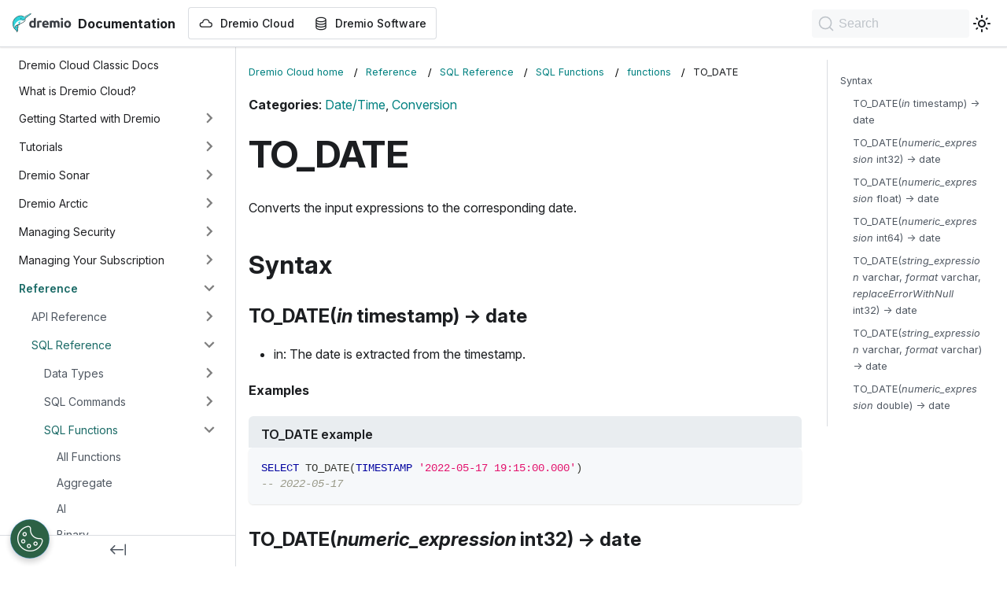

--- FILE ---
content_type: text/html; charset=utf-8
request_url: https://docs.dremio.com/cloud/reference/sql/sql-functions/functions/TO_DATE/
body_size: 10275
content:
<!doctype html>
<html lang="en" dir="ltr" class="docs-wrapper plugin-docs plugin-id-cloud docs-version-current docs-doc-page docs-doc-id-reference/sql/sql-functions/functions/TO_DATE" data-has-hydrated="false">
<head>
<meta charset="UTF-8">
<meta name="generator" content="Docusaurus v3.5.2">
<title data-rh="true">TO_DATE | Dremio Documentation</title><meta data-rh="true" name="viewport" content="width=device-width,initial-scale=1"><meta data-rh="true" name="twitter:card" content="summary_large_image"><meta data-rh="true" property="og:image" content="https://docs.dremio.com/img/docusaurus-social-card.jpg"><meta data-rh="true" name="twitter:image" content="https://docs.dremio.com/img/docusaurus-social-card.jpg"><meta data-rh="true" property="og:url" content="https://docs.dremio.com/cloud/reference/sql/sql-functions/functions/TO_DATE"><meta data-rh="true" property="og:locale" content="en"><meta data-rh="true" name="docusaurus_locale" content="en"><meta data-rh="true" name="docsearch:language" content="en"><meta data-rh="true" name="docusaurus_version" content="current"><meta data-rh="true" name="docusaurus_tag" content="docs-cloud-current"><meta data-rh="true" name="docsearch:version" content="current"><meta data-rh="true" name="docsearch:docusaurus_tag" content="docs-cloud-current"><meta data-rh="true" property="og:title" content="TO_DATE | Dremio Documentation"><meta data-rh="true" name="description" content="Categories: Date/Time, Conversion"><meta data-rh="true" property="og:description" content="Categories: Date/Time, Conversion"><link data-rh="true" rel="icon" href="/images/Dremio-Logo_Narwhal-Only.png"><link data-rh="true" rel="canonical" href="https://docs.dremio.com/cloud/reference/sql/sql-functions/functions/TO_DATE"><link data-rh="true" rel="alternate" href="https://docs.dremio.com/cloud/reference/sql/sql-functions/functions/TO_DATE" hreflang="en"><link data-rh="true" rel="alternate" href="https://docs.dremio.com/cloud/reference/sql/sql-functions/functions/TO_DATE" hreflang="x-default"><link rel="preconnect" href="https://www.googletagmanager.com">
<script>window.dataLayer=window.dataLayer||[]</script>
<script>!function(e,t,a,n){e[n]=e[n]||[],e[n].push({"gtm.start":(new Date).getTime(),event:"gtm.js"});var g=t.getElementsByTagName(a)[0],m=t.createElement(a);m.async=!0,m.src="https://www.googletagmanager.com/gtm.js?id=GTM-T7LC9MP",g.parentNode.insertBefore(m,g)}(window,document,"script","dataLayer")</script>




<link rel="search" type="application/opensearchdescription+xml" title="Dremio Documentation" href="/opensearch.xml"><link rel="stylesheet" href="/assets/css/styles.fbd98301.css">
<script src="/assets/js/runtime~main.a68dbcfa.js" defer="defer"></script>
<script src="/assets/js/main.83bc84e2.js" defer="defer"></script>
</head>
<body class="navigation-with-keyboard">
<noscript><iframe src="https://www.googletagmanager.com/ns.html?id=GTM-T7LC9MP" height="0" width="0" style="display:none;visibility:hidden"></iframe></noscript>

<script>!function(){function t(t){document.documentElement.setAttribute("data-theme",t)}var e=function(){try{return new URLSearchParams(window.location.search).get("docusaurus-theme")}catch(t){}}()||function(){try{return window.localStorage.getItem("theme")}catch(t){}}();t(null!==e?e:"light")}(),function(){try{const n=new URLSearchParams(window.location.search).entries();for(var[t,e]of n)if(t.startsWith("docusaurus-data-")){var a=t.replace("docusaurus-data-","data-");document.documentElement.setAttribute(a,e)}}catch(t){}}()</script><div id="__docusaurus"><div role="region" aria-label="Skip to main content"><a class="skipToContent_fXgn" href="#__docusaurus_skipToContent_fallback">Skip to main content</a></div><nav aria-label="Main" class="navbar navbar--fixed-top"><div class="navbar__inner"><div class="navbar__items"><button aria-label="Toggle navigation bar" aria-expanded="false" class="navbar__toggle clean-btn" type="button"><svg width="30" height="30" viewBox="0 0 30 30" aria-hidden="true"><path stroke="currentColor" stroke-linecap="round" stroke-miterlimit="10" stroke-width="2" d="M4 7h22M4 15h22M4 23h22"></path></svg></button><a class="navbar__brand" href="/"><div class="navbar__logo"><img src="/images/Dremio-wordmark-light.svg" alt="Dremio Documentation Home Page" class="themedComponent_mlkZ themedComponent--light_NVdE"><img src="/images/Dremio-wordmark-dark.svg" alt="Dremio Documentation Home Page" class="themedComponent_mlkZ themedComponent--dark_xIcU"></div><b class="navbar__title text--truncate">Documentation</b></a><div class="navbar__item-custom-wrapper" style="display:flex"><a class="navbar__item navbar__link" href="/dremio-cloud/"><span style="display:flex;align-items:center"><svg xmlns="http://www.w3.org/2000/svg" width="20" height="20" fill="none" class="navbar-icon" style="margin-right:8px"><path fill="currentColor" d="M5.072 8.125a4.793 4.793 0 0 1 9.44 0h.071a3.333 3.333 0 1 1 0 6.666H5a3.333 3.333 0 1 1 0-6.666zm4.72-2.708A3.54 3.54 0 0 0 6.254 8.78a.625.625 0 0 1-.624.594H5a2.083 2.083 0 0 0 0 4.166h9.583a2.083 2.083 0 1 0 0-4.166h-.63a.625.625 0 0 1-.624-.594 3.54 3.54 0 0 0-3.537-3.365Z"></path></svg>Dremio Cloud</span></a></div><div class="navbar__item-custom-wrapper" style="display:flex"><a class="navbar__item navbar__link" href="/current/"><span style="display:flex;align-items:center"><svg xmlns="http://www.w3.org/2000/svg" width="20" height="20" fill="none" class="navbar-icon" style="margin-right:8px"><path fill="currentColor" fill-rule="evenodd" d="M3.333 5c0-.575.263-1.078.645-1.483.38-.402.9-.736 1.494-1.002C6.663 1.98 8.264 1.666 10 1.666s3.337.315 4.527.849c.595.266 1.115.6 1.495 1.002.382.405.645.908.645 1.483v10c0 .575-.263 1.077-.645 1.483-.38.402-.9.736-1.495 1.003-1.19.533-2.791.847-4.527.847s-3.337-.314-4.528-.847c-.595-.267-1.115-.6-1.494-1.003-.382-.406-.645-.908-.645-1.483zm1.25 0c0 .172.075.383.304.625.233.247.598.497 1.096.72.996.446 2.416.738 4.017.738 1.6 0 3.02-.292 4.017-.738.498-.223.863-.473 1.095-.72.23-.242.305-.453.305-.625 0-.173-.075-.383-.305-.625-.232-.247-.597-.497-1.095-.72-.996-.446-2.417-.738-4.017-.738s-3.02.291-4.017.738c-.498.223-.863.473-1.096.72-.229.242-.304.452-.304.625m10.834 1.993a5.6 5.6 0 0 1-.89.492c-1.19.534-2.791.848-4.527.848s-3.337-.314-4.528-.848a5.7 5.7 0 0 1-.889-.492v1.34c0 .173.075.383.304.625.233.247.598.497 1.096.72.996.446 2.416.738 4.017.738 1.6 0 3.02-.291 4.017-.738.498-.223.863-.473 1.095-.72.23-.242.305-.452.305-.625zM4.583 11.666v-1.34q.422.286.89.492c1.19.534 2.791.848 4.527.848s3.337-.314 4.527-.848a5.6 5.6 0 0 0 .89-.492v1.34c0 .173-.075.384-.305.625-.232.247-.597.497-1.095.72-.996.447-2.416.739-4.017.739-1.6 0-3.02-.293-4.017-.739-.498-.223-.863-.473-1.096-.72-.229-.241-.304-.452-.304-.625m0 1.994V15c0 .172.075.383.304.625.233.246.598.497 1.096.72.996.446 2.416.738 4.017.738 1.6 0 3.02-.291 4.017-.738.498-.223.863-.473 1.095-.72.23-.242.305-.453.305-.625v-1.34a5.6 5.6 0 0 1-.89.492c-1.19.534-2.791.848-4.527.848s-3.337-.314-4.528-.848a5.7 5.7 0 0 1-.889-.492" clip-rule="evenodd"></path></svg>Dremio Software</span></a></div></div><div class="navbar__items navbar__items--right"><a href="https://www.dremio.com/get-started/" target="_blank" rel="noopener noreferrer" class="navbar__item navbar__link button button--primary button--med">Start for Free</a><div class="toggle_vylO colorModeToggle_DEke"><button class="clean-btn toggleButton_gllP toggleButtonDisabled_aARS" type="button" disabled="" title="Switch between dark and light mode (currently light mode)" aria-label="Switch between dark and light mode (currently light mode)" aria-live="polite"><svg viewBox="0 0 24 24" width="24" height="24" class="lightToggleIcon_pyhR"><path fill="currentColor" d="M12,9c1.65,0,3,1.35,3,3s-1.35,3-3,3s-3-1.35-3-3S10.35,9,12,9 M12,7c-2.76,0-5,2.24-5,5s2.24,5,5,5s5-2.24,5-5 S14.76,7,12,7L12,7z M2,13l2,0c0.55,0,1-0.45,1-1s-0.45-1-1-1l-2,0c-0.55,0-1,0.45-1,1S1.45,13,2,13z M20,13l2,0c0.55,0,1-0.45,1-1 s-0.45-1-1-1l-2,0c-0.55,0-1,0.45-1,1S19.45,13,20,13z M11,2v2c0,0.55,0.45,1,1,1s1-0.45,1-1V2c0-0.55-0.45-1-1-1S11,1.45,11,2z M11,20v2c0,0.55,0.45,1,1,1s1-0.45,1-1v-2c0-0.55-0.45-1-1-1C11.45,19,11,19.45,11,20z M5.99,4.58c-0.39-0.39-1.03-0.39-1.41,0 c-0.39,0.39-0.39,1.03,0,1.41l1.06,1.06c0.39,0.39,1.03,0.39,1.41,0s0.39-1.03,0-1.41L5.99,4.58z M18.36,16.95 c-0.39-0.39-1.03-0.39-1.41,0c-0.39,0.39-0.39,1.03,0,1.41l1.06,1.06c0.39,0.39,1.03,0.39,1.41,0c0.39-0.39,0.39-1.03,0-1.41 L18.36,16.95z M19.42,5.99c0.39-0.39,0.39-1.03,0-1.41c-0.39-0.39-1.03-0.39-1.41,0l-1.06,1.06c-0.39,0.39-0.39,1.03,0,1.41 s1.03,0.39,1.41,0L19.42,5.99z M7.05,18.36c0.39-0.39,0.39-1.03,0-1.41c-0.39-0.39-1.03-0.39-1.41,0l-1.06,1.06 c-0.39,0.39-0.39,1.03,0,1.41s1.03,0.39,1.41,0L7.05,18.36z"></path></svg><svg viewBox="0 0 24 24" width="24" height="24" class="darkToggleIcon_wfgR"><path fill="currentColor" d="M9.37,5.51C9.19,6.15,9.1,6.82,9.1,7.5c0,4.08,3.32,7.4,7.4,7.4c0.68,0,1.35-0.09,1.99-0.27C17.45,17.19,14.93,19,12,19 c-3.86,0-7-3.14-7-7C5,9.07,6.81,6.55,9.37,5.51z M12,3c-4.97,0-9,4.03-9,9s4.03,9,9,9s9-4.03,9-9c0-0.46-0.04-0.92-0.1-1.36 c-0.98,1.37-2.58,2.26-4.4,2.26c-2.98,0-5.4-2.42-5.4-5.4c0-1.81,0.89-3.42,2.26-4.4C12.92,3.04,12.46,3,12,3L12,3z"></path></svg></button></div><div class="navbarSearchContainer_Bca1"><button type="button" class="DocSearch DocSearch-Button" aria-label="Search"><span class="DocSearch-Button-Container"><svg width="20" height="20" class="DocSearch-Search-Icon" viewBox="0 0 20 20"><path d="M14.386 14.386l4.0877 4.0877-4.0877-4.0877c-2.9418 2.9419-7.7115 2.9419-10.6533 0-2.9419-2.9418-2.9419-7.7115 0-10.6533 2.9418-2.9419 7.7115-2.9419 10.6533 0 2.9419 2.9418 2.9419 7.7115 0 10.6533z" stroke="currentColor" fill="none" fill-rule="evenodd" stroke-linecap="round" stroke-linejoin="round"></path></svg><span class="DocSearch-Button-Placeholder">Search</span></span><span class="DocSearch-Button-Keys"></span></button></div></div></div><div role="presentation" class="navbar-sidebar__backdrop"></div></nav><div id="__docusaurus_skipToContent_fallback" class="main-wrapper mainWrapper_z2l0"><div class="docsWrapper_hBAB"><button aria-label="Scroll back to top" class="clean-btn theme-back-to-top-button backToTopButton_sjWU" type="button"></button><div class="docRoot_UBD9"><aside class="theme-doc-sidebar-container docSidebarContainer_YfHR"><div class="sidebarViewport_aRkj"><div class="sidebar_njMd"><nav aria-label="Docs sidebar" class="menu thin-scrollbar menu_SIkG"><ul class="theme-doc-sidebar-menu menu__list"><li class="theme-doc-sidebar-item-link theme-doc-sidebar-item-link-level-1 menu__list-item"><a class="menu__link" href="/cloud/">Dremio Cloud Classic Docs</a></li><li class="theme-doc-sidebar-item-link theme-doc-sidebar-item-link-level-1 menu__list-item"><a class="menu__link" href="/cloud/about">What is Dremio Cloud?</a></li><li class="theme-doc-sidebar-item-category theme-doc-sidebar-item-category-level-1 menu__list-item menu__list-item--collapsed"><div class="menu__list-item-collapsible"><a class="menu__link menu__link--sublist" href="/cloud/get-started/">Getting Started with Dremio</a><button aria-label="Expand sidebar category &#x27;Getting Started with Dremio&#x27;" aria-expanded="false" type="button" class="clean-btn menu__caret"></button></div></li><li class="theme-doc-sidebar-item-category theme-doc-sidebar-item-category-level-1 menu__list-item menu__list-item--collapsed"><div class="menu__list-item-collapsible"><a class="menu__link menu__link--sublist" href="/cloud/tutorials/">Tutorials</a><button aria-label="Expand sidebar category &#x27;Tutorials&#x27;" aria-expanded="false" type="button" class="clean-btn menu__caret"></button></div></li><li class="theme-doc-sidebar-item-category theme-doc-sidebar-item-category-level-1 menu__list-item menu__list-item--collapsed"><div class="menu__list-item-collapsible"><a class="menu__link menu__link--sublist" href="/cloud/sonar/">Dremio Sonar</a><button aria-label="Expand sidebar category &#x27;Dremio Sonar&#x27;" aria-expanded="false" type="button" class="clean-btn menu__caret"></button></div></li><li class="theme-doc-sidebar-item-category theme-doc-sidebar-item-category-level-1 menu__list-item menu__list-item--collapsed"><div class="menu__list-item-collapsible"><a class="menu__link menu__link--sublist" href="/cloud/arctic/">Dremio Arctic</a><button aria-label="Expand sidebar category &#x27;Dremio Arctic&#x27;" aria-expanded="false" type="button" class="clean-btn menu__caret"></button></div></li><li class="theme-doc-sidebar-item-category theme-doc-sidebar-item-category-level-1 menu__list-item menu__list-item--collapsed"><div class="menu__list-item-collapsible"><a class="menu__link menu__link--sublist" href="/cloud/security/">Managing Security</a><button aria-label="Expand sidebar category &#x27;Managing Security&#x27;" aria-expanded="false" type="button" class="clean-btn menu__caret"></button></div></li><li class="theme-doc-sidebar-item-category theme-doc-sidebar-item-category-level-1 menu__list-item menu__list-item--collapsed"><div class="menu__list-item-collapsible"><a class="menu__link menu__link--sublist" href="/cloud/subscription/">Managing Your Subscription</a><button aria-label="Expand sidebar category &#x27;Managing Your Subscription&#x27;" aria-expanded="false" type="button" class="clean-btn menu__caret"></button></div></li><li class="theme-doc-sidebar-item-category theme-doc-sidebar-item-category-level-1 menu__list-item"><div class="menu__list-item-collapsible"><a class="menu__link menu__link--sublist menu__link--active" href="/cloud/reference/">Reference</a><button aria-label="Collapse sidebar category &#x27;Reference&#x27;" aria-expanded="true" type="button" class="clean-btn menu__caret"></button></div><ul style="display:block;overflow:visible;height:auto" class="menu__list"><li class="theme-doc-sidebar-item-category theme-doc-sidebar-item-category-level-2 menu__list-item menu__list-item--collapsed"><div class="menu__list-item-collapsible"><a class="menu__link menu__link--sublist" tabindex="0" href="/cloud/reference/api/">API Reference</a><button aria-label="Expand sidebar category &#x27;API Reference&#x27;" aria-expanded="false" type="button" class="clean-btn menu__caret"></button></div></li><li class="theme-doc-sidebar-item-category theme-doc-sidebar-item-category-level-2 menu__list-item"><div class="menu__list-item-collapsible"><a class="menu__link menu__link--sublist menu__link--active" tabindex="0" href="/cloud/reference/sql/">SQL Reference</a><button aria-label="Collapse sidebar category &#x27;SQL Reference&#x27;" aria-expanded="true" type="button" class="clean-btn menu__caret"></button></div><ul style="display:block;overflow:visible;height:auto" class="menu__list"><li class="theme-doc-sidebar-item-category theme-doc-sidebar-item-category-level-3 menu__list-item menu__list-item--collapsed"><div class="menu__list-item-collapsible"><a class="menu__link menu__link--sublist" tabindex="0" href="/cloud/reference/sql/data-types/">Data Types</a><button aria-label="Expand sidebar category &#x27;Data Types&#x27;" aria-expanded="false" type="button" class="clean-btn menu__caret"></button></div></li><li class="theme-doc-sidebar-item-category theme-doc-sidebar-item-category-level-3 menu__list-item menu__list-item--collapsed"><div class="menu__list-item-collapsible"><a class="menu__link menu__link--sublist" tabindex="0" href="/cloud/reference/sql/commands/">SQL Commands</a><button aria-label="Expand sidebar category &#x27;SQL Commands&#x27;" aria-expanded="false" type="button" class="clean-btn menu__caret"></button></div></li><li class="theme-doc-sidebar-item-category theme-doc-sidebar-item-category-level-3 menu__list-item"><div class="menu__list-item-collapsible"><a class="menu__link menu__link--sublist menu__link--active" tabindex="0" href="/cloud/reference/sql/sql-functions/">SQL Functions</a><button aria-label="Collapse sidebar category &#x27;SQL Functions&#x27;" aria-expanded="true" type="button" class="clean-btn menu__caret"></button></div><ul style="display:block;overflow:visible;height:auto" class="menu__list"><li class="theme-doc-sidebar-item-link theme-doc-sidebar-item-link-level-4 menu__list-item"><a class="menu__link" tabindex="0" href="/cloud/reference/sql/sql-functions/ALL_FUNCTIONS">All Functions</a></li><li class="theme-doc-sidebar-item-link theme-doc-sidebar-item-link-level-4 menu__list-item"><a class="menu__link" tabindex="0" href="/cloud/reference/sql/sql-functions/AGGREGATE">Aggregate</a></li><li class="theme-doc-sidebar-item-link theme-doc-sidebar-item-link-level-4 menu__list-item"><a class="menu__link" tabindex="0" href="/cloud/reference/sql/sql-functions/AI">AI</a></li><li class="theme-doc-sidebar-item-link theme-doc-sidebar-item-link-level-4 menu__list-item"><a class="menu__link" tabindex="0" href="/cloud/reference/sql/sql-functions/BINARY">Binary</a></li><li class="theme-doc-sidebar-item-link theme-doc-sidebar-item-link-level-4 menu__list-item"><a class="menu__link" tabindex="0" href="/cloud/reference/sql/sql-functions/BITWISE">Bitwise</a></li><li class="theme-doc-sidebar-item-link theme-doc-sidebar-item-link-level-4 menu__list-item"><a class="menu__link" tabindex="0" href="/cloud/reference/sql/sql-functions/BOOLEAN">Boolean</a></li><li class="theme-doc-sidebar-item-link theme-doc-sidebar-item-link-level-4 menu__list-item"><a class="menu__link" tabindex="0" href="/cloud/reference/sql/sql-functions/CONDITIONAL">Conditional</a></li><li class="theme-doc-sidebar-item-link theme-doc-sidebar-item-link-level-4 menu__list-item"><a class="menu__link" tabindex="0" href="/cloud/reference/sql/sql-functions/CONVERSION">Conversion</a></li><li class="theme-doc-sidebar-item-link theme-doc-sidebar-item-link-level-4 menu__list-item"><a class="menu__link" tabindex="0" href="/cloud/reference/sql/sql-functions/CRYPTOGRAPHY">Cryptography</a></li><li class="theme-doc-sidebar-item-link theme-doc-sidebar-item-link-level-4 menu__list-item"><a class="menu__link" tabindex="0" href="/cloud/reference/sql/sql-functions/DATATYPE">Datatype</a></li><li class="theme-doc-sidebar-item-link theme-doc-sidebar-item-link-level-4 menu__list-item"><a class="menu__link" tabindex="0" href="/cloud/reference/sql/sql-functions/DATE_TIME">Date/Time</a></li><li class="theme-doc-sidebar-item-link theme-doc-sidebar-item-link-level-4 menu__list-item"><a class="menu__link" tabindex="0" href="/cloud/reference/sql/sql-functions/DIRECTORY">Directory</a></li><li class="theme-doc-sidebar-item-link theme-doc-sidebar-item-link-level-4 menu__list-item"><a class="menu__link" tabindex="0" href="/cloud/reference/sql/sql-functions/GEOSPATIAL">Geospatial</a></li><li class="theme-doc-sidebar-item-link theme-doc-sidebar-item-link-level-4 menu__list-item"><a class="menu__link" tabindex="0" href="/cloud/reference/sql/sql-functions/MATH">Math</a></li><li class="theme-doc-sidebar-item-link theme-doc-sidebar-item-link-level-4 menu__list-item"><a class="menu__link" tabindex="0" href="/cloud/reference/sql/sql-functions/PERCENTILE">Percentile</a></li><li class="theme-doc-sidebar-item-link theme-doc-sidebar-item-link-level-4 menu__list-item"><a class="menu__link" tabindex="0" href="/cloud/reference/sql/sql-functions/REGULAR_EXPRESSIONS">Regular Expressions</a></li><li class="theme-doc-sidebar-item-link theme-doc-sidebar-item-link-level-4 menu__list-item"><a class="menu__link" tabindex="0" href="/cloud/reference/sql/sql-functions/SEMI-STRUCTURED_DATA">Semi-Structured Data</a></li><li class="theme-doc-sidebar-item-link theme-doc-sidebar-item-link-level-4 menu__list-item"><a class="menu__link" tabindex="0" href="/cloud/reference/sql/sql-functions/STRING">String</a></li><li class="theme-doc-sidebar-item-link theme-doc-sidebar-item-link-level-4 menu__list-item"><a class="menu__link" tabindex="0" href="/cloud/reference/sql/sql-functions/SYSTEM">System</a></li><li class="theme-doc-sidebar-item-link theme-doc-sidebar-item-link-level-4 menu__list-item"><a class="menu__link" tabindex="0" href="/cloud/reference/sql/sql-functions/WINDOW">Window</a></li><li class="theme-doc-sidebar-item-category theme-doc-sidebar-item-category-level-4 menu__list-item"><div class="menu__list-item-collapsible"><a class="menu__link menu__link--sublist menu__link--sublist-caret menu__link--active" role="button" aria-expanded="true" tabindex="0" href="/cloud/reference/sql/sql-functions/functions/AI_CLASSIFY">functions</a></div><ul style="display:block;overflow:visible;height:auto" class="menu__list"><li class="theme-doc-sidebar-item-link theme-doc-sidebar-item-link-level-5 menu__list-item"><a class="menu__link" tabindex="0" href="/cloud/reference/sql/sql-functions/functions/AI_CLASSIFY">AI_CLASSIFY</a></li><li class="theme-doc-sidebar-item-link theme-doc-sidebar-item-link-level-5 menu__list-item"><a class="menu__link" tabindex="0" href="/cloud/reference/sql/sql-functions/functions/AI_COMPLETE">AI_COMPLETE</a></li><li class="theme-doc-sidebar-item-link theme-doc-sidebar-item-link-level-5 menu__list-item"><a class="menu__link" tabindex="0" href="/cloud/reference/sql/sql-functions/functions/AI_GENERATE">AI_GENERATE</a></li><li class="theme-doc-sidebar-item-link theme-doc-sidebar-item-link-level-5 menu__list-item"><a class="menu__link" tabindex="0" href="/cloud/reference/sql/sql-functions/functions/LIST_FILES">LIST_FILES</a></li><li class="theme-doc-sidebar-item-link theme-doc-sidebar-item-link-level-5 menu__list-item"><a class="menu__link" tabindex="0" href="/cloud/reference/sql/sql-functions/functions/ABS">ABS</a></li><li class="theme-doc-sidebar-item-link theme-doc-sidebar-item-link-level-5 menu__list-item"><a class="menu__link" tabindex="0" href="/cloud/reference/sql/sql-functions/functions/ACOS">ACOS</a></li><li class="theme-doc-sidebar-item-link theme-doc-sidebar-item-link-level-5 menu__list-item"><a class="menu__link" tabindex="0" href="/cloud/reference/sql/sql-functions/functions/AES_DECRYPT">AES_DECRYPT</a></li><li class="theme-doc-sidebar-item-link theme-doc-sidebar-item-link-level-5 menu__list-item"><a class="menu__link" tabindex="0" href="/cloud/reference/sql/sql-functions/functions/AES_ENCRYPT">AES_ENCRYPT</a></li><li class="theme-doc-sidebar-item-link theme-doc-sidebar-item-link-level-5 menu__list-item"><a class="menu__link" tabindex="0" href="/cloud/reference/sql/sql-functions/functions/APPROX_COUNT_DISTINCT">APPROX_COUNT_DISTINCT</a></li><li class="theme-doc-sidebar-item-link theme-doc-sidebar-item-link-level-5 menu__list-item"><a class="menu__link" tabindex="0" href="/cloud/reference/sql/sql-functions/functions/APPROX_PERCENTILE">APPROX_PERCENTILE</a></li><li class="theme-doc-sidebar-item-link theme-doc-sidebar-item-link-level-5 menu__list-item"><a class="menu__link" tabindex="0" href="/cloud/reference/sql/sql-functions/functions/ARRAYS_OVERLAP">ARRAYS_OVERLAP</a></li><li class="theme-doc-sidebar-item-link theme-doc-sidebar-item-link-level-5 menu__list-item"><a class="menu__link" tabindex="0" href="/cloud/reference/sql/sql-functions/functions/ARRAY_AGG">ARRAY_AGG</a></li><li class="theme-doc-sidebar-item-link theme-doc-sidebar-item-link-level-5 menu__list-item"><a class="menu__link" tabindex="0" href="/cloud/reference/sql/sql-functions/functions/ARRAY_APPEND">ARRAY_APPEND</a></li><li class="theme-doc-sidebar-item-link theme-doc-sidebar-item-link-level-5 menu__list-item"><a class="menu__link" tabindex="0" href="/cloud/reference/sql/sql-functions/functions/ARRAY_AVG">ARRAY_AVG</a></li><li class="theme-doc-sidebar-item-link theme-doc-sidebar-item-link-level-5 menu__list-item"><a class="menu__link" tabindex="0" href="/cloud/reference/sql/sql-functions/functions/ARRAY_CAT">ARRAY_CAT</a></li><li class="theme-doc-sidebar-item-link theme-doc-sidebar-item-link-level-5 menu__list-item"><a class="menu__link" tabindex="0" href="/cloud/reference/sql/sql-functions/functions/ARRAY_COMPACT">ARRAY_COMPACT</a></li><li class="theme-doc-sidebar-item-link theme-doc-sidebar-item-link-level-5 menu__list-item"><a class="menu__link" tabindex="0" href="/cloud/reference/sql/sql-functions/functions/ARRAY_CONTAINS">ARRAY_CONTAINS</a></li><li class="theme-doc-sidebar-item-link theme-doc-sidebar-item-link-level-5 menu__list-item"><a class="menu__link" tabindex="0" href="/cloud/reference/sql/sql-functions/functions/ARRAY_DISTINCT">ARRAY_DISTINCT</a></li><li class="theme-doc-sidebar-item-link theme-doc-sidebar-item-link-level-5 menu__list-item"><a class="menu__link" tabindex="0" href="/cloud/reference/sql/sql-functions/functions/ARRAY_FREQUENCY">ARRAY_FREQUENCY</a></li><li class="theme-doc-sidebar-item-link theme-doc-sidebar-item-link-level-5 menu__list-item"><a class="menu__link" tabindex="0" href="/cloud/reference/sql/sql-functions/functions/ARRAY_GENERATE_RANGE">ARRAY_GENERATE_RANGE</a></li><li class="theme-doc-sidebar-item-link theme-doc-sidebar-item-link-level-5 menu__list-item"><a class="menu__link" tabindex="0" href="/cloud/reference/sql/sql-functions/functions/ARRAY_INSERT">ARRAY_INSERT</a></li><li class="theme-doc-sidebar-item-link theme-doc-sidebar-item-link-level-5 menu__list-item"><a class="menu__link" tabindex="0" href="/cloud/reference/sql/sql-functions/functions/ARRAY_MAX">ARRAY_MAX</a></li><li class="theme-doc-sidebar-item-link theme-doc-sidebar-item-link-level-5 menu__list-item"><a class="menu__link" tabindex="0" href="/cloud/reference/sql/sql-functions/functions/ARRAY_MIN">ARRAY_MIN</a></li><li class="theme-doc-sidebar-item-link theme-doc-sidebar-item-link-level-5 menu__list-item"><a class="menu__link" tabindex="0" href="/cloud/reference/sql/sql-functions/functions/ARRAY_POSITION">ARRAY_POSITION</a></li><li class="theme-doc-sidebar-item-link theme-doc-sidebar-item-link-level-5 menu__list-item"><a class="menu__link" tabindex="0" href="/cloud/reference/sql/sql-functions/functions/ARRAY_PREPEND">ARRAY_PREPEND</a></li><li class="theme-doc-sidebar-item-link theme-doc-sidebar-item-link-level-5 menu__list-item"><a class="menu__link" tabindex="0" href="/cloud/reference/sql/sql-functions/functions/ARRAY_REMOVE">ARRAY_REMOVE</a></li><li class="theme-doc-sidebar-item-link theme-doc-sidebar-item-link-level-5 menu__list-item"><a class="menu__link" tabindex="0" href="/cloud/reference/sql/sql-functions/functions/ARRAY_REMOVE_AT">ARRAY_REMOVE_AT</a></li><li class="theme-doc-sidebar-item-link theme-doc-sidebar-item-link-level-5 menu__list-item"><a class="menu__link" tabindex="0" href="/cloud/reference/sql/sql-functions/functions/ARRAY_SIZE">ARRAY_SIZE</a></li><li class="theme-doc-sidebar-item-link theme-doc-sidebar-item-link-level-5 menu__list-item"><a class="menu__link" tabindex="0" href="/cloud/reference/sql/sql-functions/functions/ARRAY_SLICE">ARRAY_SLICE</a></li><li class="theme-doc-sidebar-item-link theme-doc-sidebar-item-link-level-5 menu__list-item"><a class="menu__link" tabindex="0" href="/cloud/reference/sql/sql-functions/functions/ARRAY_SUM">ARRAY_SUM</a></li><li class="theme-doc-sidebar-item-link theme-doc-sidebar-item-link-level-5 menu__list-item"><a class="menu__link" tabindex="0" href="/cloud/reference/sql/sql-functions/functions/ARRAY_TO_STRING">ARRAY_TO_STRING</a></li><li class="theme-doc-sidebar-item-link theme-doc-sidebar-item-link-level-5 menu__list-item"><a class="menu__link" tabindex="0" href="/cloud/reference/sql/sql-functions/functions/ASCII">ASCII</a></li><li class="theme-doc-sidebar-item-link theme-doc-sidebar-item-link-level-5 menu__list-item"><a class="menu__link" tabindex="0" href="/cloud/reference/sql/sql-functions/functions/ASIN">ASIN</a></li><li class="theme-doc-sidebar-item-link theme-doc-sidebar-item-link-level-5 menu__list-item"><a class="menu__link" tabindex="0" href="/cloud/reference/sql/sql-functions/functions/ATAN">ATAN</a></li><li class="theme-doc-sidebar-item-link theme-doc-sidebar-item-link-level-5 menu__list-item"><a class="menu__link" tabindex="0" href="/cloud/reference/sql/sql-functions/functions/ATAN2">ATAN2</a></li><li class="theme-doc-sidebar-item-link theme-doc-sidebar-item-link-level-5 menu__list-item"><a class="menu__link" tabindex="0" href="/cloud/reference/sql/sql-functions/functions/AVG">AVG</a></li><li class="theme-doc-sidebar-item-link theme-doc-sidebar-item-link-level-5 menu__list-item"><a class="menu__link" tabindex="0" href="/cloud/reference/sql/sql-functions/functions/BASE64">BASE64</a></li><li class="theme-doc-sidebar-item-link theme-doc-sidebar-item-link-level-5 menu__list-item"><a class="menu__link" tabindex="0" href="/cloud/reference/sql/sql-functions/functions/BIN">BIN</a></li><li class="theme-doc-sidebar-item-link theme-doc-sidebar-item-link-level-5 menu__list-item"><a class="menu__link" tabindex="0" href="/cloud/reference/sql/sql-functions/functions/BINARY_STRING">BINARY_STRING</a></li><li class="theme-doc-sidebar-item-link theme-doc-sidebar-item-link-level-5 menu__list-item"><a class="menu__link" tabindex="0" href="/cloud/reference/sql/sql-functions/functions/BITWISE_AND">BITWISE_AND</a></li><li class="theme-doc-sidebar-item-link theme-doc-sidebar-item-link-level-5 menu__list-item"><a class="menu__link" tabindex="0" href="/cloud/reference/sql/sql-functions/functions/BITWISE_NOT">BITWISE_NOT</a></li><li class="theme-doc-sidebar-item-link theme-doc-sidebar-item-link-level-5 menu__list-item"><a class="menu__link" tabindex="0" href="/cloud/reference/sql/sql-functions/functions/BITWISE_OR">BITWISE_OR</a></li><li class="theme-doc-sidebar-item-link theme-doc-sidebar-item-link-level-5 menu__list-item"><a class="menu__link" tabindex="0" href="/cloud/reference/sql/sql-functions/functions/BITWISE_XOR">BITWISE_XOR</a></li><li class="theme-doc-sidebar-item-link theme-doc-sidebar-item-link-level-5 menu__list-item"><a class="menu__link" tabindex="0" href="/cloud/reference/sql/sql-functions/functions/BIT_AND">BIT_AND</a></li><li class="theme-doc-sidebar-item-link theme-doc-sidebar-item-link-level-5 menu__list-item"><a class="menu__link" tabindex="0" href="/cloud/reference/sql/sql-functions/functions/BIT_LENGTH">BIT_LENGTH</a></li><li class="theme-doc-sidebar-item-link theme-doc-sidebar-item-link-level-5 menu__list-item"><a class="menu__link" tabindex="0" href="/cloud/reference/sql/sql-functions/functions/BIT_OR">BIT_OR</a></li><li class="theme-doc-sidebar-item-link theme-doc-sidebar-item-link-level-5 menu__list-item"><a class="menu__link" tabindex="0" href="/cloud/reference/sql/sql-functions/functions/BOOL_AND">BOOL_AND</a></li><li class="theme-doc-sidebar-item-link theme-doc-sidebar-item-link-level-5 menu__list-item"><a class="menu__link" tabindex="0" href="/cloud/reference/sql/sql-functions/functions/BOOL_OR">BOOL_OR</a></li><li class="theme-doc-sidebar-item-link theme-doc-sidebar-item-link-level-5 menu__list-item"><a class="menu__link" tabindex="0" href="/cloud/reference/sql/sql-functions/functions/BROUND">BROUND</a></li><li class="theme-doc-sidebar-item-link theme-doc-sidebar-item-link-level-5 menu__list-item"><a class="menu__link" tabindex="0" href="/cloud/reference/sql/sql-functions/functions/BTRIM">BTRIM</a></li><li class="theme-doc-sidebar-item-link theme-doc-sidebar-item-link-level-5 menu__list-item"><a class="menu__link" tabindex="0" href="/cloud/reference/sql/sql-functions/functions/CARDINALITY">CARDINALITY</a></li><li class="theme-doc-sidebar-item-link theme-doc-sidebar-item-link-level-5 menu__list-item"><a class="menu__link" tabindex="0" href="/cloud/reference/sql/sql-functions/functions/CASE">CASE</a></li><li class="theme-doc-sidebar-item-link theme-doc-sidebar-item-link-level-5 menu__list-item"><a class="menu__link" tabindex="0" href="/cloud/reference/sql/sql-functions/functions/CAST">CAST</a></li><li class="theme-doc-sidebar-item-link theme-doc-sidebar-item-link-level-5 menu__list-item"><a class="menu__link" tabindex="0" href="/cloud/reference/sql/sql-functions/functions/CBRT">CBRT</a></li><li class="theme-doc-sidebar-item-link theme-doc-sidebar-item-link-level-5 menu__list-item"><a class="menu__link" tabindex="0" href="/cloud/reference/sql/sql-functions/functions/CEILING">CEILING</a></li><li class="theme-doc-sidebar-item-link theme-doc-sidebar-item-link-level-5 menu__list-item"><a class="menu__link" tabindex="0" href="/cloud/reference/sql/sql-functions/functions/CHARACTER_LENGTH">CHARACTER_LENGTH</a></li><li class="theme-doc-sidebar-item-link theme-doc-sidebar-item-link-level-5 menu__list-item"><a class="menu__link" tabindex="0" href="/cloud/reference/sql/sql-functions/functions/CHAR_LENGTH">CHAR_LENGTH</a></li><li class="theme-doc-sidebar-item-link theme-doc-sidebar-item-link-level-5 menu__list-item"><a class="menu__link" tabindex="0" href="/cloud/reference/sql/sql-functions/functions/CHR">CHR</a></li><li class="theme-doc-sidebar-item-link theme-doc-sidebar-item-link-level-5 menu__list-item"><a class="menu__link" tabindex="0" href="/cloud/reference/sql/sql-functions/functions/COALESCE">COALESCE</a></li><li class="theme-doc-sidebar-item-link theme-doc-sidebar-item-link-level-5 menu__list-item"><a class="menu__link" tabindex="0" href="/cloud/reference/sql/sql-functions/functions/COL_LIKE">COL_LIKE</a></li><li class="theme-doc-sidebar-item-link theme-doc-sidebar-item-link-level-5 menu__list-item"><a class="menu__link" tabindex="0" href="/cloud/reference/sql/sql-functions/functions/CONCAT">CONCAT</a></li><li class="theme-doc-sidebar-item-link theme-doc-sidebar-item-link-level-5 menu__list-item"><a class="menu__link" tabindex="0" href="/cloud/reference/sql/sql-functions/functions/CONCAT_WS">CONCAT_WS</a></li><li class="theme-doc-sidebar-item-link theme-doc-sidebar-item-link-level-5 menu__list-item"><a class="menu__link" tabindex="0" href="/cloud/reference/sql/sql-functions/functions/CONVERT_FROM">CONVERT_FROM</a></li><li class="theme-doc-sidebar-item-link theme-doc-sidebar-item-link-level-5 menu__list-item"><a class="menu__link" tabindex="0" href="/cloud/reference/sql/sql-functions/functions/CONVERT_REPLACEUTF8">CONVERT_REPLACEUTF8</a></li><li class="theme-doc-sidebar-item-link theme-doc-sidebar-item-link-level-5 menu__list-item"><a class="menu__link" tabindex="0" href="/cloud/reference/sql/sql-functions/functions/CONVERT_TIMEZONE">CONVERT_TIMEZONE</a></li><li class="theme-doc-sidebar-item-link theme-doc-sidebar-item-link-level-5 menu__list-item"><a class="menu__link" tabindex="0" href="/cloud/reference/sql/sql-functions/functions/CONVERT_TO">CONVERT_TO</a></li><li class="theme-doc-sidebar-item-link theme-doc-sidebar-item-link-level-5 menu__list-item"><a class="menu__link" tabindex="0" href="/cloud/reference/sql/sql-functions/functions/CORR">CORR</a></li><li class="theme-doc-sidebar-item-link theme-doc-sidebar-item-link-level-5 menu__list-item"><a class="menu__link" tabindex="0" href="/cloud/reference/sql/sql-functions/functions/COS">COS</a></li><li class="theme-doc-sidebar-item-link theme-doc-sidebar-item-link-level-5 menu__list-item"><a class="menu__link" tabindex="0" href="/cloud/reference/sql/sql-functions/functions/COSH">COSH</a></li><li class="theme-doc-sidebar-item-link theme-doc-sidebar-item-link-level-5 menu__list-item"><a class="menu__link" tabindex="0" href="/cloud/reference/sql/sql-functions/functions/COT">COT</a></li><li class="theme-doc-sidebar-item-link theme-doc-sidebar-item-link-level-5 menu__list-item"><a class="menu__link" tabindex="0" href="/cloud/reference/sql/sql-functions/functions/COUNT">COUNT</a></li><li class="theme-doc-sidebar-item-link theme-doc-sidebar-item-link-level-5 menu__list-item"><a class="menu__link" tabindex="0" href="/cloud/reference/sql/sql-functions/functions/COVAR_POP">COVAR_POP</a></li><li class="theme-doc-sidebar-item-link theme-doc-sidebar-item-link-level-5 menu__list-item"><a class="menu__link" tabindex="0" href="/cloud/reference/sql/sql-functions/functions/COVAR_SAMP">COVAR_SAMP</a></li><li class="theme-doc-sidebar-item-link theme-doc-sidebar-item-link-level-5 menu__list-item"><a class="menu__link" tabindex="0" href="/cloud/reference/sql/sql-functions/functions/CRC32">CRC32</a></li><li class="theme-doc-sidebar-item-link theme-doc-sidebar-item-link-level-5 menu__list-item"><a class="menu__link" tabindex="0" href="/cloud/reference/sql/sql-functions/functions/CUME_DIST">CUME_DIST</a></li><li class="theme-doc-sidebar-item-link theme-doc-sidebar-item-link-level-5 menu__list-item"><a class="menu__link" tabindex="0" href="/cloud/reference/sql/sql-functions/functions/CURRENT_DATE">CURRENT_DATE</a></li><li class="theme-doc-sidebar-item-link theme-doc-sidebar-item-link-level-5 menu__list-item"><a class="menu__link" tabindex="0" href="/cloud/reference/sql/sql-functions/functions/CURRENT_DATE_UTC">CURRENT_DATE_UTC</a></li><li class="theme-doc-sidebar-item-link theme-doc-sidebar-item-link-level-5 menu__list-item"><a class="menu__link" tabindex="0" href="/cloud/reference/sql/sql-functions/functions/CURRENT_SCHEMA">CURRENT_SCHEMA</a></li><li class="theme-doc-sidebar-item-link theme-doc-sidebar-item-link-level-5 menu__list-item"><a class="menu__link" tabindex="0" href="/cloud/reference/sql/sql-functions/functions/CURRENT_TIME">CURRENT_TIME</a></li><li class="theme-doc-sidebar-item-link theme-doc-sidebar-item-link-level-5 menu__list-item"><a class="menu__link" tabindex="0" href="/cloud/reference/sql/sql-functions/functions/CURRENT_TIMESTAMP">CURRENT_TIMESTAMP</a></li><li class="theme-doc-sidebar-item-link theme-doc-sidebar-item-link-level-5 menu__list-item"><a class="menu__link" tabindex="0" href="/cloud/reference/sql/sql-functions/functions/DATEDIFF">DATEDIFF</a></li><li class="theme-doc-sidebar-item-link theme-doc-sidebar-item-link-level-5 menu__list-item"><a class="menu__link" tabindex="0" href="/cloud/reference/sql/sql-functions/functions/DATETYPE">DATETYPE</a></li><li class="theme-doc-sidebar-item-link theme-doc-sidebar-item-link-level-5 menu__list-item"><a class="menu__link" tabindex="0" href="/cloud/reference/sql/sql-functions/functions/DATE_ADD">DATE_ADD</a></li><li class="theme-doc-sidebar-item-link theme-doc-sidebar-item-link-level-5 menu__list-item"><a class="menu__link" tabindex="0" href="/cloud/reference/sql/sql-functions/functions/DATE_DIFF">DATE_DIFF</a></li><li class="theme-doc-sidebar-item-link theme-doc-sidebar-item-link-level-5 menu__list-item"><a class="menu__link" tabindex="0" href="/cloud/reference/sql/sql-functions/functions/DATE_PART">DATE_PART</a></li><li class="theme-doc-sidebar-item-link theme-doc-sidebar-item-link-level-5 menu__list-item"><a class="menu__link" tabindex="0" href="/cloud/reference/sql/sql-functions/functions/DATE_SUB">DATE_SUB</a></li><li class="theme-doc-sidebar-item-link theme-doc-sidebar-item-link-level-5 menu__list-item"><a class="menu__link" tabindex="0" href="/cloud/reference/sql/sql-functions/functions/DATE_TRUNC">DATE_TRUNC</a></li><li class="theme-doc-sidebar-item-link theme-doc-sidebar-item-link-level-5 menu__list-item"><a class="menu__link" tabindex="0" href="/cloud/reference/sql/sql-functions/functions/DAY">DAY</a></li><li class="theme-doc-sidebar-item-link theme-doc-sidebar-item-link-level-5 menu__list-item"><a class="menu__link" tabindex="0" href="/cloud/reference/sql/sql-functions/functions/DAYOFMONTH">DAYOFMONTH</a></li><li class="theme-doc-sidebar-item-link theme-doc-sidebar-item-link-level-5 menu__list-item"><a class="menu__link" tabindex="0" href="/cloud/reference/sql/sql-functions/functions/DAYOFWEEK">DAYOFWEEK</a></li><li class="theme-doc-sidebar-item-link theme-doc-sidebar-item-link-level-5 menu__list-item"><a class="menu__link" tabindex="0" href="/cloud/reference/sql/sql-functions/functions/DAYOFYEAR">DAYOFYEAR</a></li><li class="theme-doc-sidebar-item-link theme-doc-sidebar-item-link-level-5 menu__list-item"><a class="menu__link" tabindex="0" href="/cloud/reference/sql/sql-functions/functions/DEGREES">DEGREES</a></li><li class="theme-doc-sidebar-item-link theme-doc-sidebar-item-link-level-5 menu__list-item"><a class="menu__link" tabindex="0" href="/cloud/reference/sql/sql-functions/functions/DENSE_RANK">DENSE_RANK</a></li><li class="theme-doc-sidebar-item-link theme-doc-sidebar-item-link-level-5 menu__list-item"><a class="menu__link" tabindex="0" href="/cloud/reference/sql/sql-functions/functions/E">E</a></li><li class="theme-doc-sidebar-item-link theme-doc-sidebar-item-link-level-5 menu__list-item"><a class="menu__link" tabindex="0" href="/cloud/reference/sql/sql-functions/functions/ENCODE">ENCODE</a></li><li class="theme-doc-sidebar-item-link theme-doc-sidebar-item-link-level-5 menu__list-item"><a class="menu__link" tabindex="0" href="/cloud/reference/sql/sql-functions/functions/ENDS_WITH">ENDS_WITH</a></li><li class="theme-doc-sidebar-item-link theme-doc-sidebar-item-link-level-5 menu__list-item"><a class="menu__link" tabindex="0" href="/cloud/reference/sql/sql-functions/functions/EXP">EXP</a></li><li class="theme-doc-sidebar-item-link theme-doc-sidebar-item-link-level-5 menu__list-item"><a class="menu__link" tabindex="0" href="/cloud/reference/sql/sql-functions/functions/EXTRACT">EXTRACT</a></li><li class="theme-doc-sidebar-item-link theme-doc-sidebar-item-link-level-5 menu__list-item"><a class="menu__link" tabindex="0" href="/cloud/reference/sql/sql-functions/functions/FACTORIAL">FACTORIAL</a></li><li class="theme-doc-sidebar-item-link theme-doc-sidebar-item-link-level-5 menu__list-item"><a class="menu__link" tabindex="0" href="/cloud/reference/sql/sql-functions/functions/FIRST_VALUE">FIRST_VALUE</a></li><li class="theme-doc-sidebar-item-link theme-doc-sidebar-item-link-level-5 menu__list-item"><a class="menu__link" tabindex="0" href="/cloud/reference/sql/sql-functions/functions/FLATTEN">FLATTEN</a></li><li class="theme-doc-sidebar-item-link theme-doc-sidebar-item-link-level-5 menu__list-item"><a class="menu__link" tabindex="0" href="/cloud/reference/sql/sql-functions/functions/FLOOR">FLOOR</a></li><li class="theme-doc-sidebar-item-link theme-doc-sidebar-item-link-level-5 menu__list-item"><a class="menu__link" tabindex="0" href="/cloud/reference/sql/sql-functions/functions/FROM_HEX">FROM_HEX</a></li><li class="theme-doc-sidebar-item-link theme-doc-sidebar-item-link-level-5 menu__list-item"><a class="menu__link" tabindex="0" href="/cloud/reference/sql/sql-functions/functions/GEO_BEYOND">GEO_BEYOND</a></li><li class="theme-doc-sidebar-item-link theme-doc-sidebar-item-link-level-5 menu__list-item"><a class="menu__link" tabindex="0" href="/cloud/reference/sql/sql-functions/functions/GEO_DISTANCE">GEO_DISTANCE</a></li><li class="theme-doc-sidebar-item-link theme-doc-sidebar-item-link-level-5 menu__list-item"><a class="menu__link" tabindex="0" href="/cloud/reference/sql/sql-functions/functions/GEO_NEARBY">GEO_NEARBY</a></li><li class="theme-doc-sidebar-item-link theme-doc-sidebar-item-link-level-5 menu__list-item"><a class="menu__link" tabindex="0" href="/cloud/reference/sql/sql-functions/functions/GREATEST">GREATEST</a></li><li class="theme-doc-sidebar-item-link theme-doc-sidebar-item-link-level-5 menu__list-item"><a class="menu__link" tabindex="0" href="/cloud/reference/sql/sql-functions/functions/HASH">HASH</a></li><li class="theme-doc-sidebar-item-link theme-doc-sidebar-item-link-level-5 menu__list-item"><a class="menu__link" tabindex="0" href="/cloud/reference/sql/sql-functions/functions/HASH64">HASH64</a></li><li class="theme-doc-sidebar-item-link theme-doc-sidebar-item-link-level-5 menu__list-item"><a class="menu__link" tabindex="0" href="/cloud/reference/sql/sql-functions/functions/HEX">HEX</a></li><li class="theme-doc-sidebar-item-link theme-doc-sidebar-item-link-level-5 menu__list-item"><a class="menu__link" tabindex="0" href="/cloud/reference/sql/sql-functions/functions/HOUR">HOUR</a></li><li class="theme-doc-sidebar-item-link theme-doc-sidebar-item-link-level-5 menu__list-item"><a class="menu__link" tabindex="0" href="/cloud/reference/sql/sql-functions/functions/ILIKE">ILIKE</a></li><li class="theme-doc-sidebar-item-link theme-doc-sidebar-item-link-level-5 menu__list-item"><a class="menu__link" tabindex="0" href="/cloud/reference/sql/sql-functions/functions/IMAXDIR">IMAXDIR</a></li><li class="theme-doc-sidebar-item-link theme-doc-sidebar-item-link-level-5 menu__list-item"><a class="menu__link" tabindex="0" href="/cloud/reference/sql/sql-functions/functions/IMINDIR">IMINDIR</a></li><li class="theme-doc-sidebar-item-link theme-doc-sidebar-item-link-level-5 menu__list-item"><a class="menu__link" tabindex="0" href="/cloud/reference/sql/sql-functions/functions/INITCAP">INITCAP</a></li><li class="theme-doc-sidebar-item-link theme-doc-sidebar-item-link-level-5 menu__list-item"><a class="menu__link" tabindex="0" href="/cloud/reference/sql/sql-functions/functions/INSTR">INSTR</a></li><li class="theme-doc-sidebar-item-link theme-doc-sidebar-item-link-level-5 menu__list-item"><a class="menu__link" tabindex="0" href="/cloud/reference/sql/sql-functions/functions/ISDATE">ISDATE</a></li><li class="theme-doc-sidebar-item-link theme-doc-sidebar-item-link-level-5 menu__list-item"><a class="menu__link" tabindex="0" href="/cloud/reference/sql/sql-functions/functions/ISNUMERIC">ISNUMERIC</a></li><li class="theme-doc-sidebar-item-link theme-doc-sidebar-item-link-level-5 menu__list-item"><a class="menu__link" tabindex="0" href="/cloud/reference/sql/sql-functions/functions/IS_BIGINT">IS_BIGINT</a></li><li class="theme-doc-sidebar-item-link theme-doc-sidebar-item-link-level-5 menu__list-item"><a class="menu__link" tabindex="0" href="/cloud/reference/sql/sql-functions/functions/IS_INT">IS_INT</a></li><li class="theme-doc-sidebar-item-link theme-doc-sidebar-item-link-level-5 menu__list-item"><a class="menu__link" tabindex="0" href="/cloud/reference/sql/sql-functions/functions/IS_MEMBER">IS_MEMBER</a></li><li class="theme-doc-sidebar-item-link theme-doc-sidebar-item-link-level-5 menu__list-item"><a class="menu__link" tabindex="0" href="/cloud/reference/sql/sql-functions/functions/IS_SUBSTR">IS_SUBSTR</a></li><li class="theme-doc-sidebar-item-link theme-doc-sidebar-item-link-level-5 menu__list-item"><a class="menu__link" tabindex="0" href="/cloud/reference/sql/sql-functions/functions/IS_UTF8">IS_UTF8</a></li><li class="theme-doc-sidebar-item-link theme-doc-sidebar-item-link-level-5 menu__list-item"><a class="menu__link" tabindex="0" href="/cloud/reference/sql/sql-functions/functions/IS_VARCHAR">IS_VARCHAR</a></li><li class="theme-doc-sidebar-item-link theme-doc-sidebar-item-link-level-5 menu__list-item"><a class="menu__link" tabindex="0" href="/cloud/reference/sql/sql-functions/functions/IS__NOT__DISTINCT_FROM">IS__NOT__DISTINCT_FROM</a></li><li class="theme-doc-sidebar-item-link theme-doc-sidebar-item-link-level-5 menu__list-item"><a class="menu__link" tabindex="0" href="/cloud/reference/sql/sql-functions/functions/IS__NOT__FALSE">IS__NOT__FALSE</a></li><li class="theme-doc-sidebar-item-link theme-doc-sidebar-item-link-level-5 menu__list-item"><a class="menu__link" tabindex="0" href="/cloud/reference/sql/sql-functions/functions/IS__NOT__NULL">IS__NOT__NULL</a></li><li class="theme-doc-sidebar-item-link theme-doc-sidebar-item-link-level-5 menu__list-item"><a class="menu__link" tabindex="0" href="/cloud/reference/sql/sql-functions/functions/IS__NOT__TRUE">IS__NOT__TRUE</a></li><li class="theme-doc-sidebar-item-link theme-doc-sidebar-item-link-level-5 menu__list-item"><a class="menu__link" tabindex="0" href="/cloud/reference/sql/sql-functions/functions/LAG">LAG</a></li><li class="theme-doc-sidebar-item-link theme-doc-sidebar-item-link-level-5 menu__list-item"><a class="menu__link" tabindex="0" href="/cloud/reference/sql/sql-functions/functions/LAST_DAY">LAST_DAY</a></li><li class="theme-doc-sidebar-item-link theme-doc-sidebar-item-link-level-5 menu__list-item"><a class="menu__link" tabindex="0" href="/cloud/reference/sql/sql-functions/functions/LAST_QUERY_ID">LAST_QUERY_ID</a></li><li class="theme-doc-sidebar-item-link theme-doc-sidebar-item-link-level-5 menu__list-item"><a class="menu__link" tabindex="0" href="/cloud/reference/sql/sql-functions/functions/LAST_VALUE">LAST_VALUE</a></li><li class="theme-doc-sidebar-item-link theme-doc-sidebar-item-link-level-5 menu__list-item"><a class="menu__link" tabindex="0" href="/cloud/reference/sql/sql-functions/functions/LCASE">LCASE</a></li><li class="theme-doc-sidebar-item-link theme-doc-sidebar-item-link-level-5 menu__list-item"><a class="menu__link" tabindex="0" href="/cloud/reference/sql/sql-functions/functions/LEAD">LEAD</a></li><li class="theme-doc-sidebar-item-link theme-doc-sidebar-item-link-level-5 menu__list-item"><a class="menu__link" tabindex="0" href="/cloud/reference/sql/sql-functions/functions/LEAST">LEAST</a></li><li class="theme-doc-sidebar-item-link theme-doc-sidebar-item-link-level-5 menu__list-item"><a class="menu__link" tabindex="0" href="/cloud/reference/sql/sql-functions/functions/LEFT">LEFT</a></li><li class="theme-doc-sidebar-item-link theme-doc-sidebar-item-link-level-5 menu__list-item"><a class="menu__link" tabindex="0" href="/cloud/reference/sql/sql-functions/functions/LENGTH">LENGTH</a></li><li class="theme-doc-sidebar-item-link theme-doc-sidebar-item-link-level-5 menu__list-item"><a class="menu__link" tabindex="0" href="/cloud/reference/sql/sql-functions/functions/LEVENSHTEIN">LEVENSHTEIN</a></li><li class="theme-doc-sidebar-item-link theme-doc-sidebar-item-link-level-5 menu__list-item"><a class="menu__link" tabindex="0" href="/cloud/reference/sql/sql-functions/functions/LIKE">LIKE</a></li><li class="theme-doc-sidebar-item-link theme-doc-sidebar-item-link-level-5 menu__list-item"><a class="menu__link" tabindex="0" href="/cloud/reference/sql/sql-functions/functions/LISTAGG">LISTAGG</a></li><li class="theme-doc-sidebar-item-link theme-doc-sidebar-item-link-level-5 menu__list-item"><a class="menu__link" tabindex="0" href="/cloud/reference/sql/sql-functions/functions/LN">LN</a></li><li class="theme-doc-sidebar-item-link theme-doc-sidebar-item-link-level-5 menu__list-item"><a class="menu__link" tabindex="0" href="/cloud/reference/sql/sql-functions/functions/LOCALTIME">LOCALTIME</a></li><li class="theme-doc-sidebar-item-link theme-doc-sidebar-item-link-level-5 menu__list-item"><a class="menu__link" tabindex="0" href="/cloud/reference/sql/sql-functions/functions/LOCALTIMESTAMP">LOCALTIMESTAMP</a></li><li class="theme-doc-sidebar-item-link theme-doc-sidebar-item-link-level-5 menu__list-item"><a class="menu__link" tabindex="0" href="/cloud/reference/sql/sql-functions/functions/LOCATE">LOCATE</a></li><li class="theme-doc-sidebar-item-link theme-doc-sidebar-item-link-level-5 menu__list-item"><a class="menu__link" tabindex="0" href="/cloud/reference/sql/sql-functions/functions/LOG">LOG</a></li><li class="theme-doc-sidebar-item-link theme-doc-sidebar-item-link-level-5 menu__list-item"><a class="menu__link" tabindex="0" href="/cloud/reference/sql/sql-functions/functions/LOG10">LOG10</a></li><li class="theme-doc-sidebar-item-link theme-doc-sidebar-item-link-level-5 menu__list-item"><a class="menu__link" tabindex="0" href="/cloud/reference/sql/sql-functions/functions/LOWER">LOWER</a></li><li class="theme-doc-sidebar-item-link theme-doc-sidebar-item-link-level-5 menu__list-item"><a class="menu__link" tabindex="0" href="/cloud/reference/sql/sql-functions/functions/LPAD">LPAD</a></li><li class="theme-doc-sidebar-item-link theme-doc-sidebar-item-link-level-5 menu__list-item"><a class="menu__link" tabindex="0" href="/cloud/reference/sql/sql-functions/functions/LSHIFT">LSHIFT</a></li><li class="theme-doc-sidebar-item-link theme-doc-sidebar-item-link-level-5 menu__list-item"><a class="menu__link" tabindex="0" href="/cloud/reference/sql/sql-functions/functions/LTRIM">LTRIM</a></li><li class="theme-doc-sidebar-item-link theme-doc-sidebar-item-link-level-5 menu__list-item"><a class="menu__link" tabindex="0" href="/cloud/reference/sql/sql-functions/functions/MAP_KEYS">MAP_KEYS</a></li><li class="theme-doc-sidebar-item-link theme-doc-sidebar-item-link-level-5 menu__list-item"><a class="menu__link" tabindex="0" href="/cloud/reference/sql/sql-functions/functions/MAP_VALUES">MAP_VALUES</a></li><li class="theme-doc-sidebar-item-link theme-doc-sidebar-item-link-level-5 menu__list-item"><a class="menu__link" tabindex="0" href="/cloud/reference/sql/sql-functions/functions/MASK">MASK</a></li><li class="theme-doc-sidebar-item-link theme-doc-sidebar-item-link-level-5 menu__list-item"><a class="menu__link" tabindex="0" href="/cloud/reference/sql/sql-functions/functions/MASK_FIRST_N">MASK_FIRST_N</a></li><li class="theme-doc-sidebar-item-link theme-doc-sidebar-item-link-level-5 menu__list-item"><a class="menu__link" tabindex="0" href="/cloud/reference/sql/sql-functions/functions/MASK_HASH">MASK_HASH</a></li><li class="theme-doc-sidebar-item-link theme-doc-sidebar-item-link-level-5 menu__list-item"><a class="menu__link" tabindex="0" href="/cloud/reference/sql/sql-functions/functions/MASK_LAST_N">MASK_LAST_N</a></li><li class="theme-doc-sidebar-item-link theme-doc-sidebar-item-link-level-5 menu__list-item"><a class="menu__link" tabindex="0" href="/cloud/reference/sql/sql-functions/functions/MASK_SHOW_FIRST_N">MASK_SHOW_FIRST_N</a></li><li class="theme-doc-sidebar-item-link theme-doc-sidebar-item-link-level-5 menu__list-item"><a class="menu__link" tabindex="0" href="/cloud/reference/sql/sql-functions/functions/MASK_SHOW_LAST_N">MASK_SHOW_LAST_N</a></li><li class="theme-doc-sidebar-item-link theme-doc-sidebar-item-link-level-5 menu__list-item"><a class="menu__link" tabindex="0" href="/cloud/reference/sql/sql-functions/functions/MAX">MAX</a></li><li class="theme-doc-sidebar-item-link theme-doc-sidebar-item-link-level-5 menu__list-item"><a class="menu__link" tabindex="0" href="/cloud/reference/sql/sql-functions/functions/MAXDIR">MAXDIR</a></li><li class="theme-doc-sidebar-item-link theme-doc-sidebar-item-link-level-5 menu__list-item"><a class="menu__link" tabindex="0" href="/cloud/reference/sql/sql-functions/functions/MD5">MD5</a></li><li class="theme-doc-sidebar-item-link theme-doc-sidebar-item-link-level-5 menu__list-item"><a class="menu__link" tabindex="0" href="/cloud/reference/sql/sql-functions/functions/MEDIAN">MEDIAN</a></li><li class="theme-doc-sidebar-item-link theme-doc-sidebar-item-link-level-5 menu__list-item"><a class="menu__link" tabindex="0" href="/cloud/reference/sql/sql-functions/functions/MIN">MIN</a></li><li class="theme-doc-sidebar-item-link theme-doc-sidebar-item-link-level-5 menu__list-item"><a class="menu__link" tabindex="0" href="/cloud/reference/sql/sql-functions/functions/MINDIR">MINDIR</a></li><li class="theme-doc-sidebar-item-link theme-doc-sidebar-item-link-level-5 menu__list-item"><a class="menu__link" tabindex="0" href="/cloud/reference/sql/sql-functions/functions/MINUTE">MINUTE</a></li><li class="theme-doc-sidebar-item-link theme-doc-sidebar-item-link-level-5 menu__list-item"><a class="menu__link" tabindex="0" href="/cloud/reference/sql/sql-functions/functions/MOD">MOD</a></li><li class="theme-doc-sidebar-item-link theme-doc-sidebar-item-link-level-5 menu__list-item"><a class="menu__link" tabindex="0" href="/cloud/reference/sql/sql-functions/functions/MONTH">MONTH</a></li><li class="theme-doc-sidebar-item-link theme-doc-sidebar-item-link-level-5 menu__list-item"><a class="menu__link" tabindex="0" href="/cloud/reference/sql/sql-functions/functions/MONTHS_BETWEEN">MONTHS_BETWEEN</a></li><li class="theme-doc-sidebar-item-link theme-doc-sidebar-item-link-level-5 menu__list-item"><a class="menu__link" tabindex="0" href="/cloud/reference/sql/sql-functions/functions/NDV">NDV</a></li><li class="theme-doc-sidebar-item-link theme-doc-sidebar-item-link-level-5 menu__list-item"><a class="menu__link" tabindex="0" href="/cloud/reference/sql/sql-functions/functions/NEXT_DAY">NEXT_DAY</a></li><li class="theme-doc-sidebar-item-link theme-doc-sidebar-item-link-level-5 menu__list-item"><a class="menu__link" tabindex="0" href="/cloud/reference/sql/sql-functions/functions/NORMALIZE_STRING">NORMALIZE_STRING</a></li><li class="theme-doc-sidebar-item-link theme-doc-sidebar-item-link-level-5 menu__list-item"><a class="menu__link" tabindex="0" href="/cloud/reference/sql/sql-functions/functions/NOW">NOW</a></li><li class="theme-doc-sidebar-item-link theme-doc-sidebar-item-link-level-5 menu__list-item"><a class="menu__link" tabindex="0" href="/cloud/reference/sql/sql-functions/functions/NTILE">NTILE</a></li><li class="theme-doc-sidebar-item-link theme-doc-sidebar-item-link-level-5 menu__list-item"><a class="menu__link" tabindex="0" href="/cloud/reference/sql/sql-functions/functions/NULLIF">NULLIF</a></li><li class="theme-doc-sidebar-item-link theme-doc-sidebar-item-link-level-5 menu__list-item"><a class="menu__link" tabindex="0" href="/cloud/reference/sql/sql-functions/functions/NVL">NVL</a></li><li class="theme-doc-sidebar-item-link theme-doc-sidebar-item-link-level-5 menu__list-item"><a class="menu__link" tabindex="0" href="/cloud/reference/sql/sql-functions/functions/OCTET_LENGTH">OCTET_LENGTH</a></li><li class="theme-doc-sidebar-item-link theme-doc-sidebar-item-link-level-5 menu__list-item"><a class="menu__link" tabindex="0" href="/cloud/reference/sql/sql-functions/functions/OVERLAPS">OVERLAPS</a></li><li class="theme-doc-sidebar-item-link theme-doc-sidebar-item-link-level-5 menu__list-item"><a class="menu__link" tabindex="0" href="/cloud/reference/sql/sql-functions/functions/PARSE_URL">PARSE_URL</a></li><li class="theme-doc-sidebar-item-link theme-doc-sidebar-item-link-level-5 menu__list-item"><a class="menu__link" tabindex="0" href="/cloud/reference/sql/sql-functions/functions/PERCENTILE_CONT">PERCENTILE_CONT</a></li><li class="theme-doc-sidebar-item-link theme-doc-sidebar-item-link-level-5 menu__list-item"><a class="menu__link" tabindex="0" href="/cloud/reference/sql/sql-functions/functions/PERCENTILE_DISC">PERCENTILE_DISC</a></li><li class="theme-doc-sidebar-item-link theme-doc-sidebar-item-link-level-5 menu__list-item"><a class="menu__link" tabindex="0" href="/cloud/reference/sql/sql-functions/functions/PERCENT_RANK">PERCENT_RANK</a></li><li class="theme-doc-sidebar-item-link theme-doc-sidebar-item-link-level-5 menu__list-item"><a class="menu__link" tabindex="0" href="/cloud/reference/sql/sql-functions/functions/PI">PI</a></li><li class="theme-doc-sidebar-item-link theme-doc-sidebar-item-link-level-5 menu__list-item"><a class="menu__link" tabindex="0" href="/cloud/reference/sql/sql-functions/functions/PMOD">PMOD</a></li><li class="theme-doc-sidebar-item-link theme-doc-sidebar-item-link-level-5 menu__list-item"><a class="menu__link" tabindex="0" href="/cloud/reference/sql/sql-functions/functions/POSITION">POSITION</a></li><li class="theme-doc-sidebar-item-link theme-doc-sidebar-item-link-level-5 menu__list-item"><a class="menu__link" tabindex="0" href="/cloud/reference/sql/sql-functions/functions/POW__POWER">POW__POWER</a></li><li class="theme-doc-sidebar-item-link theme-doc-sidebar-item-link-level-5 menu__list-item"><a class="menu__link" tabindex="0" href="/cloud/reference/sql/sql-functions/functions/QUARTER">QUARTER</a></li><li class="theme-doc-sidebar-item-link theme-doc-sidebar-item-link-level-5 menu__list-item"><a class="menu__link" tabindex="0" href="/cloud/reference/sql/sql-functions/functions/QUERY_USER">QUERY_USER</a></li><li class="theme-doc-sidebar-item-link theme-doc-sidebar-item-link-level-5 menu__list-item"><a class="menu__link" tabindex="0" href="/cloud/reference/sql/sql-functions/functions/QUOTE">QUOTE</a></li><li class="theme-doc-sidebar-item-link theme-doc-sidebar-item-link-level-5 menu__list-item"><a class="menu__link" tabindex="0" href="/cloud/reference/sql/sql-functions/functions/RADIANS">RADIANS</a></li><li class="theme-doc-sidebar-item-link theme-doc-sidebar-item-link-level-5 menu__list-item"><a class="menu__link" tabindex="0" href="/cloud/reference/sql/sql-functions/functions/RANDOM">RANDOM</a></li><li class="theme-doc-sidebar-item-link theme-doc-sidebar-item-link-level-5 menu__list-item"><a class="menu__link" tabindex="0" href="/cloud/reference/sql/sql-functions/functions/RANK">RANK</a></li><li class="theme-doc-sidebar-item-link theme-doc-sidebar-item-link-level-5 menu__list-item"><a class="menu__link" tabindex="0" href="/cloud/reference/sql/sql-functions/functions/REGEXP_COL_LIKE">REGEXP_COL_LIKE</a></li><li class="theme-doc-sidebar-item-link theme-doc-sidebar-item-link-level-5 menu__list-item"><a class="menu__link" tabindex="0" href="/cloud/reference/sql/sql-functions/functions/REGEXP_EXTRACT">REGEXP_EXTRACT</a></li><li class="theme-doc-sidebar-item-link theme-doc-sidebar-item-link-level-5 menu__list-item"><a class="menu__link" tabindex="0" href="/cloud/reference/sql/sql-functions/functions/REGEXP_LIKE">REGEXP_LIKE</a></li><li class="theme-doc-sidebar-item-link theme-doc-sidebar-item-link-level-5 menu__list-item"><a class="menu__link" tabindex="0" href="/cloud/reference/sql/sql-functions/functions/REGEXP_MATCHES">REGEXP_MATCHES</a></li><li class="theme-doc-sidebar-item-link theme-doc-sidebar-item-link-level-5 menu__list-item"><a class="menu__link" tabindex="0" href="/cloud/reference/sql/sql-functions/functions/REGEXP_REPLACE">REGEXP_REPLACE</a></li><li class="theme-doc-sidebar-item-link theme-doc-sidebar-item-link-level-5 menu__list-item"><a class="menu__link" tabindex="0" href="/cloud/reference/sql/sql-functions/functions/REGEXP_SPLIT">REGEXP_SPLIT</a></li><li class="theme-doc-sidebar-item-link theme-doc-sidebar-item-link-level-5 menu__list-item"><a class="menu__link" tabindex="0" href="/cloud/reference/sql/sql-functions/functions/REPEAT">REPEAT</a></li><li class="theme-doc-sidebar-item-link theme-doc-sidebar-item-link-level-5 menu__list-item"><a class="menu__link" tabindex="0" href="/cloud/reference/sql/sql-functions/functions/REPEATSTR">REPEATSTR</a></li><li class="theme-doc-sidebar-item-link theme-doc-sidebar-item-link-level-5 menu__list-item"><a class="menu__link" tabindex="0" href="/cloud/reference/sql/sql-functions/functions/REPLACE">REPLACE</a></li><li class="theme-doc-sidebar-item-link theme-doc-sidebar-item-link-level-5 menu__list-item"><a class="menu__link" tabindex="0" href="/cloud/reference/sql/sql-functions/functions/REVERSE">REVERSE</a></li><li class="theme-doc-sidebar-item-link theme-doc-sidebar-item-link-level-5 menu__list-item"><a class="menu__link" tabindex="0" href="/cloud/reference/sql/sql-functions/functions/RIGHT">RIGHT</a></li><li class="theme-doc-sidebar-item-link theme-doc-sidebar-item-link-level-5 menu__list-item"><a class="menu__link" tabindex="0" href="/cloud/reference/sql/sql-functions/functions/ROUND">ROUND</a></li><li class="theme-doc-sidebar-item-link theme-doc-sidebar-item-link-level-5 menu__list-item"><a class="menu__link" tabindex="0" href="/cloud/reference/sql/sql-functions/functions/ROW_NUMBER">ROW_NUMBER</a></li><li class="theme-doc-sidebar-item-link theme-doc-sidebar-item-link-level-5 menu__list-item"><a class="menu__link" tabindex="0" href="/cloud/reference/sql/sql-functions/functions/RPAD">RPAD</a></li><li class="theme-doc-sidebar-item-link theme-doc-sidebar-item-link-level-5 menu__list-item"><a class="menu__link" tabindex="0" href="/cloud/reference/sql/sql-functions/functions/RSHIFT">RSHIFT</a></li><li class="theme-doc-sidebar-item-link theme-doc-sidebar-item-link-level-5 menu__list-item"><a class="menu__link" tabindex="0" href="/cloud/reference/sql/sql-functions/functions/RTRIM">RTRIM</a></li><li class="theme-doc-sidebar-item-link theme-doc-sidebar-item-link-level-5 menu__list-item"><a class="menu__link" tabindex="0" href="/cloud/reference/sql/sql-functions/functions/SECOND">SECOND</a></li><li class="theme-doc-sidebar-item-link theme-doc-sidebar-item-link-level-5 menu__list-item"><a class="menu__link" tabindex="0" href="/cloud/reference/sql/sql-functions/functions/SESSION_USER">SESSION_USER</a></li><li class="theme-doc-sidebar-item-link theme-doc-sidebar-item-link-level-5 menu__list-item"><a class="menu__link" tabindex="0" href="/cloud/reference/sql/sql-functions/functions/SET_UNION">SET_UNION</a></li><li class="theme-doc-sidebar-item-link theme-doc-sidebar-item-link-level-5 menu__list-item"><a class="menu__link" tabindex="0" href="/cloud/reference/sql/sql-functions/functions/SHA256">SHA256</a></li><li class="theme-doc-sidebar-item-link theme-doc-sidebar-item-link-level-5 menu__list-item"><a class="menu__link" tabindex="0" href="/cloud/reference/sql/sql-functions/functions/SHA512">SHA512</a></li><li class="theme-doc-sidebar-item-link theme-doc-sidebar-item-link-level-5 menu__list-item"><a class="menu__link" tabindex="0" href="/cloud/reference/sql/sql-functions/functions/SHA__SHA1">SHA__SHA1</a></li><li class="theme-doc-sidebar-item-link theme-doc-sidebar-item-link-level-5 menu__list-item"><a class="menu__link" tabindex="0" href="/cloud/reference/sql/sql-functions/functions/SIGN">SIGN</a></li><li class="theme-doc-sidebar-item-link theme-doc-sidebar-item-link-level-5 menu__list-item"><a class="menu__link" tabindex="0" href="/cloud/reference/sql/sql-functions/functions/SIMILAR_TO">SIMILAR_TO</a></li><li class="theme-doc-sidebar-item-link theme-doc-sidebar-item-link-level-5 menu__list-item"><a class="menu__link" tabindex="0" href="/cloud/reference/sql/sql-functions/functions/SIN">SIN</a></li><li class="theme-doc-sidebar-item-link theme-doc-sidebar-item-link-level-5 menu__list-item"><a class="menu__link" tabindex="0" href="/cloud/reference/sql/sql-functions/functions/SINH">SINH</a></li><li class="theme-doc-sidebar-item-link theme-doc-sidebar-item-link-level-5 menu__list-item"><a class="menu__link" tabindex="0" href="/cloud/reference/sql/sql-functions/functions/SIZE">SIZE</a></li><li class="theme-doc-sidebar-item-link theme-doc-sidebar-item-link-level-5 menu__list-item"><a class="menu__link" tabindex="0" href="/cloud/reference/sql/sql-functions/functions/SOUNDEX">SOUNDEX</a></li><li class="theme-doc-sidebar-item-link theme-doc-sidebar-item-link-level-5 menu__list-item"><a class="menu__link" tabindex="0" href="/cloud/reference/sql/sql-functions/functions/SPLIT_PART">SPLIT_PART</a></li><li class="theme-doc-sidebar-item-link theme-doc-sidebar-item-link-level-5 menu__list-item"><a class="menu__link" tabindex="0" href="/cloud/reference/sql/sql-functions/functions/SQRT">SQRT</a></li><li class="theme-doc-sidebar-item-link theme-doc-sidebar-item-link-level-5 menu__list-item"><a class="menu__link" tabindex="0" href="/cloud/reference/sql/sql-functions/functions/STARTS_WITH">STARTS_WITH</a></li><li class="theme-doc-sidebar-item-link theme-doc-sidebar-item-link-level-5 menu__list-item"><a class="menu__link" tabindex="0" href="/cloud/reference/sql/sql-functions/functions/STDDEV">STDDEV</a></li><li class="theme-doc-sidebar-item-link theme-doc-sidebar-item-link-level-5 menu__list-item"><a class="menu__link" tabindex="0" href="/cloud/reference/sql/sql-functions/functions/STDDEV_POP">STDDEV_POP</a></li><li class="theme-doc-sidebar-item-link theme-doc-sidebar-item-link-level-5 menu__list-item"><a class="menu__link" tabindex="0" href="/cloud/reference/sql/sql-functions/functions/STDDEV_SAMP">STDDEV_SAMP</a></li><li class="theme-doc-sidebar-item-link theme-doc-sidebar-item-link-level-5 menu__list-item"><a class="menu__link" tabindex="0" href="/cloud/reference/sql/sql-functions/functions/STRING_BINARY">STRING_BINARY</a></li><li class="theme-doc-sidebar-item-link theme-doc-sidebar-item-link-level-5 menu__list-item"><a class="menu__link" tabindex="0" href="/cloud/reference/sql/sql-functions/functions/STRPOS">STRPOS</a></li><li class="theme-doc-sidebar-item-link theme-doc-sidebar-item-link-level-5 menu__list-item"><a class="menu__link" tabindex="0" href="/cloud/reference/sql/sql-functions/functions/ST_FROMGEOHASH">ST_FROMGEOHASH</a></li><li class="theme-doc-sidebar-item-link theme-doc-sidebar-item-link-level-5 menu__list-item"><a class="menu__link" tabindex="0" href="/cloud/reference/sql/sql-functions/functions/ST_GEOHASH">ST_GEOHASH</a></li><li class="theme-doc-sidebar-item-link theme-doc-sidebar-item-link-level-5 menu__list-item"><a class="menu__link" tabindex="0" href="/cloud/reference/sql/sql-functions/functions/SUBLIST">SUBLIST</a></li><li class="theme-doc-sidebar-item-link theme-doc-sidebar-item-link-level-5 menu__list-item"><a class="menu__link" tabindex="0" href="/cloud/reference/sql/sql-functions/functions/SUBSTR">SUBSTR</a></li><li class="theme-doc-sidebar-item-link theme-doc-sidebar-item-link-level-5 menu__list-item"><a class="menu__link" tabindex="0" href="/cloud/reference/sql/sql-functions/functions/SUBSTRING">SUBSTRING</a></li><li class="theme-doc-sidebar-item-link theme-doc-sidebar-item-link-level-5 menu__list-item"><a class="menu__link" tabindex="0" href="/cloud/reference/sql/sql-functions/functions/SUBSTRING_INDEX">SUBSTRING_INDEX</a></li><li class="theme-doc-sidebar-item-link theme-doc-sidebar-item-link-level-5 menu__list-item"><a class="menu__link" tabindex="0" href="/cloud/reference/sql/sql-functions/functions/SUM">SUM</a></li><li class="theme-doc-sidebar-item-link theme-doc-sidebar-item-link-level-5 menu__list-item"><a class="menu__link" tabindex="0" href="/cloud/reference/sql/sql-functions/functions/SYSTEM_USER">SYSTEM_USER</a></li><li class="theme-doc-sidebar-item-link theme-doc-sidebar-item-link-level-5 menu__list-item"><a class="menu__link" tabindex="0" href="/cloud/reference/sql/sql-functions/functions/TAN">TAN</a></li><li class="theme-doc-sidebar-item-link theme-doc-sidebar-item-link-level-5 menu__list-item"><a class="menu__link" tabindex="0" href="/cloud/reference/sql/sql-functions/functions/TANH">TANH</a></li><li class="theme-doc-sidebar-item-link theme-doc-sidebar-item-link-level-5 menu__list-item"><a class="menu__link" tabindex="0" href="/cloud/reference/sql/sql-functions/functions/TIMESTAMPADD">TIMESTAMPADD</a></li><li class="theme-doc-sidebar-item-link theme-doc-sidebar-item-link-level-5 menu__list-item"><a class="menu__link" tabindex="0" href="/cloud/reference/sql/sql-functions/functions/TIMESTAMPDIFF">TIMESTAMPDIFF</a></li><li class="theme-doc-sidebar-item-link theme-doc-sidebar-item-link-level-5 menu__list-item"><a class="menu__link" tabindex="0" href="/cloud/reference/sql/sql-functions/functions/TIMESTAMPTYPE">TIMESTAMPTYPE</a></li><li class="theme-doc-sidebar-item-link theme-doc-sidebar-item-link-level-5 menu__list-item"><a class="menu__link" tabindex="0" href="/cloud/reference/sql/sql-functions/functions/TOASCII">TOASCII</a></li><li class="theme-doc-sidebar-item-link theme-doc-sidebar-item-link-level-5 menu__list-item"><a class="menu__link" tabindex="0" href="/cloud/reference/sql/sql-functions/functions/TO_CHAR">TO_CHAR</a></li><li class="theme-doc-sidebar-item-link theme-doc-sidebar-item-link-level-5 menu__list-item"><a class="menu__link menu__link--active" aria-current="page" tabindex="0" href="/cloud/reference/sql/sql-functions/functions/TO_DATE">TO_DATE</a></li><li class="theme-doc-sidebar-item-link theme-doc-sidebar-item-link-level-5 menu__list-item"><a class="menu__link" tabindex="0" href="/cloud/reference/sql/sql-functions/functions/TO_HEX">TO_HEX</a></li><li class="theme-doc-sidebar-item-link theme-doc-sidebar-item-link-level-5 menu__list-item"><a class="menu__link" tabindex="0" href="/cloud/reference/sql/sql-functions/functions/TO_NUMBER">TO_NUMBER</a></li><li class="theme-doc-sidebar-item-link theme-doc-sidebar-item-link-level-5 menu__list-item"><a class="menu__link" tabindex="0" href="/cloud/reference/sql/sql-functions/functions/TO_TIME">TO_TIME</a></li><li class="theme-doc-sidebar-item-link theme-doc-sidebar-item-link-level-5 menu__list-item"><a class="menu__link" tabindex="0" href="/cloud/reference/sql/sql-functions/functions/TO_TIMESTAMP">TO_TIMESTAMP</a></li><li class="theme-doc-sidebar-item-link theme-doc-sidebar-item-link-level-5 menu__list-item"><a class="menu__link" tabindex="0" href="/cloud/reference/sql/sql-functions/functions/TRANSACTION_TIMESTAMP">TRANSACTION_TIMESTAMP</a></li><li class="theme-doc-sidebar-item-link theme-doc-sidebar-item-link-level-5 menu__list-item"><a class="menu__link" tabindex="0" href="/cloud/reference/sql/sql-functions/functions/TRANSLATE">TRANSLATE</a></li><li class="theme-doc-sidebar-item-link theme-doc-sidebar-item-link-level-5 menu__list-item"><a class="menu__link" tabindex="0" href="/cloud/reference/sql/sql-functions/functions/TRIM">TRIM</a></li><li class="theme-doc-sidebar-item-link theme-doc-sidebar-item-link-level-5 menu__list-item"><a class="menu__link" tabindex="0" href="/cloud/reference/sql/sql-functions/functions/TRUNCATE">TRUNCATE</a></li><li class="theme-doc-sidebar-item-link theme-doc-sidebar-item-link-level-5 menu__list-item"><a class="menu__link" tabindex="0" href="/cloud/reference/sql/sql-functions/functions/TRY_CONVERT_FROM">TRY_CONVERT_FROM</a></li><li class="theme-doc-sidebar-item-link theme-doc-sidebar-item-link-level-5 menu__list-item"><a class="menu__link" tabindex="0" href="/cloud/reference/sql/sql-functions/functions/TYPEOF">TYPEOF</a></li><li class="theme-doc-sidebar-item-link theme-doc-sidebar-item-link-level-5 menu__list-item"><a class="menu__link" tabindex="0" href="/cloud/reference/sql/sql-functions/functions/UCASE">UCASE</a></li><li class="theme-doc-sidebar-item-link theme-doc-sidebar-item-link-level-5 menu__list-item"><a class="menu__link" tabindex="0" href="/cloud/reference/sql/sql-functions/functions/UNBASE64">UNBASE64</a></li><li class="theme-doc-sidebar-item-link theme-doc-sidebar-item-link-level-5 menu__list-item"><a class="menu__link" tabindex="0" href="/cloud/reference/sql/sql-functions/functions/UNHEX">UNHEX</a></li><li class="theme-doc-sidebar-item-link theme-doc-sidebar-item-link-level-5 menu__list-item"><a class="menu__link" tabindex="0" href="/cloud/reference/sql/sql-functions/functions/UNIX_TIMESTAMP">UNIX_TIMESTAMP</a></li><li class="theme-doc-sidebar-item-link theme-doc-sidebar-item-link-level-5 menu__list-item"><a class="menu__link" tabindex="0" href="/cloud/reference/sql/sql-functions/functions/UPPER">UPPER</a></li><li class="theme-doc-sidebar-item-link theme-doc-sidebar-item-link-level-5 menu__list-item"><a class="menu__link" tabindex="0" href="/cloud/reference/sql/sql-functions/functions/USER">USER</a></li><li class="theme-doc-sidebar-item-link theme-doc-sidebar-item-link-level-5 menu__list-item"><a class="menu__link" tabindex="0" href="/cloud/reference/sql/sql-functions/functions/VAR_POP">VAR_POP</a></li><li class="theme-doc-sidebar-item-link theme-doc-sidebar-item-link-level-5 menu__list-item"><a class="menu__link" tabindex="0" href="/cloud/reference/sql/sql-functions/functions/VAR_SAMP">VAR_SAMP</a></li><li class="theme-doc-sidebar-item-link theme-doc-sidebar-item-link-level-5 menu__list-item"><a class="menu__link" tabindex="0" href="/cloud/reference/sql/sql-functions/functions/WEEK">WEEK</a></li><li class="theme-doc-sidebar-item-link theme-doc-sidebar-item-link-level-5 menu__list-item"><a class="menu__link" tabindex="0" href="/cloud/reference/sql/sql-functions/functions/WEEKOFYEAR">WEEKOFYEAR</a></li><li class="theme-doc-sidebar-item-link theme-doc-sidebar-item-link-level-5 menu__list-item"><a class="menu__link" tabindex="0" href="/cloud/reference/sql/sql-functions/functions/XOR">XOR</a></li><li class="theme-doc-sidebar-item-link theme-doc-sidebar-item-link-level-5 menu__list-item"><a class="menu__link" tabindex="0" href="/cloud/reference/sql/sql-functions/functions/YEAR">YEAR</a></li></ul></li></ul></li><li class="theme-doc-sidebar-item-link theme-doc-sidebar-item-link-level-3 menu__list-item"><a class="menu__link" tabindex="0" href="/cloud/reference/sql/reserved_keywords">Reserved Keywords</a></li><li class="theme-doc-sidebar-item-category theme-doc-sidebar-item-category-level-3 menu__list-item menu__list-item--collapsed"><div class="menu__list-item-collapsible"><a class="menu__link menu__link--sublist" tabindex="0" href="/cloud/reference/sql/system-tables/">System Tables</a><button aria-label="Expand sidebar category &#x27;System Tables&#x27;" aria-expanded="false" type="button" class="clean-btn menu__caret"></button></div></li><li class="theme-doc-sidebar-item-category theme-doc-sidebar-item-category-level-3 menu__list-item menu__list-item--collapsed"><div class="menu__list-item-collapsible"><a class="menu__link menu__link--sublist" tabindex="0" href="/cloud/reference/sql/table-functions/">Table Functions</a><button aria-label="Expand sidebar category &#x27;Table Functions&#x27;" aria-expanded="false" type="button" class="clean-btn menu__caret"></button></div></li><li class="theme-doc-sidebar-item-category theme-doc-sidebar-item-category-level-3 menu__list-item menu__list-item--collapsed"><div class="menu__list-item-collapsible"><a class="menu__link menu__link--sublist" tabindex="0" href="/cloud/reference/sql/information-schema/">Information Schema</a><button aria-label="Expand sidebar category &#x27;Information Schema&#x27;" aria-expanded="false" type="button" class="clean-btn menu__caret"></button></div></li></ul></li></ul></li><li class="theme-doc-sidebar-item-category theme-doc-sidebar-item-category-level-1 menu__list-item menu__list-item--collapsed"><div class="menu__list-item-collapsible"><a class="menu__link menu__link--sublist" href="/cloud/help-support/">Help &amp; Support</a><button aria-label="Expand sidebar category &#x27;Help &amp; Support&#x27;" aria-expanded="false" type="button" class="clean-btn menu__caret"></button></div></li><li class="theme-doc-sidebar-item-link theme-doc-sidebar-item-link-level-1 menu__list-item"><a class="menu__link" href="/cloud/changelog">Changelog</a></li></ul></nav><button type="button" title="Collapse sidebar" aria-label="Collapse sidebar" class="button button--secondary button--outline collapseSidebarButton_PEFL"><svg width="20" height="20" aria-hidden="true" class="collapseSidebarButtonIcon_kv0_"><g fill="#7a7a7a"><path d="M9.992 10.023c0 .2-.062.399-.172.547l-4.996 7.492a.982.982 0 01-.828.454H1c-.55 0-1-.453-1-1 0-.2.059-.403.168-.551l4.629-6.942L.168 3.078A.939.939 0 010 2.528c0-.548.45-.997 1-.997h2.996c.352 0 .649.18.828.45L9.82 9.472c.11.148.172.347.172.55zm0 0"></path><path d="M19.98 10.023c0 .2-.058.399-.168.547l-4.996 7.492a.987.987 0 01-.828.454h-3c-.547 0-.996-.453-.996-1 0-.2.059-.403.168-.551l4.625-6.942-4.625-6.945a.939.939 0 01-.168-.55 1 1 0 01.996-.997h3c.348 0 .649.18.828.45l4.996 7.492c.11.148.168.347.168.55zm0 0"></path></g></svg></button></div></div></aside><main class="docMainContainer_TBSr"><div class="container padding-top--md padding-bottom--lg"><div class="row"><div class="col docItemCol_VOVn"><div class="docItemContainer_Djhp"><article><nav class="theme-doc-breadcrumbs breadcrumbsContainer_Alpn" aria-label="Breadcrumbs"><ul class="breadcrumbs" itemscope="" itemtype="https://schema.org/BreadcrumbList"><li class="breadcrumbs__item"><a aria-label="Home page" class="breadcrumbs__link" href="/cloud">Dremio Cloud home</a></li><li itemscope="" itemprop="itemListElement" itemtype="https://schema.org/ListItem" class="breadcrumbs__item"><a class="breadcrumbs__link" itemprop="item" href="/cloud/reference/"><span itemprop="name">Reference</span></a><meta itemprop="position" content="1"></li><li itemscope="" itemprop="itemListElement" itemtype="https://schema.org/ListItem" class="breadcrumbs__item"><a class="breadcrumbs__link" itemprop="item" href="/cloud/reference/sql/"><span itemprop="name">SQL Reference</span></a><meta itemprop="position" content="2"></li><li itemscope="" itemprop="itemListElement" itemtype="https://schema.org/ListItem" class="breadcrumbs__item"><a class="breadcrumbs__link" itemprop="item" href="/cloud/reference/sql/sql-functions/"><span itemprop="name">SQL Functions</span></a><meta itemprop="position" content="3"></li><li class="breadcrumbs__item"><span class="breadcrumbs__link">functions</span><meta itemprop="position" content="4"></li><li itemscope="" itemprop="itemListElement" itemtype="https://schema.org/ListItem" class="breadcrumbs__item breadcrumbs__item--active"><span class="breadcrumbs__link" itemprop="name">TO_DATE</span><meta itemprop="position" content="5"></li></ul></nav><div class="tocCollapsible_ETCw theme-doc-toc-mobile tocMobile_ITEo"><button type="button" class="clean-btn tocCollapsibleButton_TO0P">On this page</button></div><div class="theme-doc-markdown markdown"><p><strong>Categories</strong>: <a href="/cloud/reference/sql/sql-functions/DATE_TIME">Date/Time</a>, <a href="/cloud/reference/sql/sql-functions/CONVERSION">Conversion</a></p>
<header><h1>TO_DATE</h1></header>
<p>Converts the input expressions to the corresponding date.</p>
<h2 class="anchor anchorWithStickyNavbar_LWe7" id="syntax">Syntax<a href="#syntax" class="hash-link" aria-label="Direct link to Syntax" title="Direct link to Syntax">​</a></h2>
<h3 class="anchor anchorWithStickyNavbar_LWe7" id="to_datein-timestamp--date">TO_DATE(<em>in</em> timestamp) → date<a href="#to_datein-timestamp--date" class="hash-link" aria-label="Direct link to to_datein-timestamp--date" title="Direct link to to_datein-timestamp--date">​</a></h3>
<ul>
<li>in: The date is extracted from the timestamp.</li>
</ul>
<p><strong>Examples</strong></p>
<span class="code-header-text">TO_DATE example</span>
<div class="language-sql codeBlockContainer_Ckt0 theme-code-block" style="--prism-color:#393A34;--prism-background-color:#f6f8fa"><div class="codeBlockContent_biex"><pre tabindex="0" class="prism-code language-sql codeBlock_bY9V thin-scrollbar" style="color:#393A34;background-color:#f6f8fa"><code class="codeBlockLines_e6Vv"><span class="token-line" style="color:#393A34"><span class="token keyword" style="color:#00009f">SELECT</span><span class="token plain"> TO_DATE</span><span class="token punctuation" style="color:#393A34">(</span><span class="token keyword" style="color:#00009f">TIMESTAMP</span><span class="token plain"> </span><span class="token string" style="color:#e3116c">&#x27;2022-05-17 19:15:00.000&#x27;</span><span class="token punctuation" style="color:#393A34">)</span><span class="token plain"></span><br></span><span class="token-line" style="color:#393A34"><span class="token plain"></span><span class="token comment" style="color:#999988;font-style:italic">-- 2022-05-17</span><br></span></code></pre><div class="buttonGroup__atx"><button type="button" aria-label="Copy code to clipboard" title="Copy" class="clean-btn"><span class="copyButtonIcons_eSgA" aria-hidden="true"><svg viewBox="0 0 24 24" class="copyButtonIcon_y97N"><path fill="currentColor" d="M19,21H8V7H19M19,5H8A2,2 0 0,0 6,7V21A2,2 0 0,0 8,23H19A2,2 0 0,0 21,21V7A2,2 0 0,0 19,5M16,1H4A2,2 0 0,0 2,3V17H4V3H16V1Z"></path></svg><svg viewBox="0 0 24 24" class="copyButtonSuccessIcon_LjdS"><path fill="currentColor" d="M21,7L9,19L3.5,13.5L4.91,12.09L9,16.17L19.59,5.59L21,7Z"></path></svg></span></button></div></div></div>
<h3 class="anchor anchorWithStickyNavbar_LWe7" id="to_datenumeric_expression-int32--date">TO_DATE(<em>numeric_expression</em> int32) → date<a href="#to_datenumeric_expression-int32--date" class="hash-link" aria-label="Direct link to to_datenumeric_expression-int32--date" title="Direct link to to_datenumeric_expression-int32--date">​</a></h3>
<ul>
<li>numeric_expression: A Unix epoch timestamp.</li>
</ul>
<p><strong>Examples</strong></p>
<span class="code-header-text">TO_DATE example</span>
<div class="language-sql codeBlockContainer_Ckt0 theme-code-block" style="--prism-color:#393A34;--prism-background-color:#f6f8fa"><div class="codeBlockContent_biex"><pre tabindex="0" class="prism-code language-sql codeBlock_bY9V thin-scrollbar" style="color:#393A34;background-color:#f6f8fa"><code class="codeBlockLines_e6Vv"><span class="token-line" style="color:#393A34"><span class="token keyword" style="color:#00009f">SELECT</span><span class="token plain"> TO_DATE</span><span class="token punctuation" style="color:#393A34">(</span><span class="token number" style="color:#36acaa">1640131200</span><span class="token punctuation" style="color:#393A34">)</span><span class="token plain"></span><br></span><span class="token-line" style="color:#393A34"><span class="token plain"></span><span class="token comment" style="color:#999988;font-style:italic">-- 2021-12-22</span><br></span></code></pre><div class="buttonGroup__atx"><button type="button" aria-label="Copy code to clipboard" title="Copy" class="clean-btn"><span class="copyButtonIcons_eSgA" aria-hidden="true"><svg viewBox="0 0 24 24" class="copyButtonIcon_y97N"><path fill="currentColor" d="M19,21H8V7H19M19,5H8A2,2 0 0,0 6,7V21A2,2 0 0,0 8,23H19A2,2 0 0,0 21,21V7A2,2 0 0,0 19,5M16,1H4A2,2 0 0,0 2,3V17H4V3H16V1Z"></path></svg><svg viewBox="0 0 24 24" class="copyButtonSuccessIcon_LjdS"><path fill="currentColor" d="M21,7L9,19L3.5,13.5L4.91,12.09L9,16.17L19.59,5.59L21,7Z"></path></svg></span></button></div></div></div>
<h3 class="anchor anchorWithStickyNavbar_LWe7" id="to_datenumeric_expression-float--date">TO_DATE(<em>numeric_expression</em> float) → date<a href="#to_datenumeric_expression-float--date" class="hash-link" aria-label="Direct link to to_datenumeric_expression-float--date" title="Direct link to to_datenumeric_expression-float--date">​</a></h3>
<ul>
<li>numeric_expression: A Unix epoch timestamp.</li>
</ul>
<p><strong>Examples</strong></p>
<span class="code-header-text">TO_DATE example</span>
<div class="language-sql codeBlockContainer_Ckt0 theme-code-block" style="--prism-color:#393A34;--prism-background-color:#f6f8fa"><div class="codeBlockContent_biex"><pre tabindex="0" class="prism-code language-sql codeBlock_bY9V thin-scrollbar" style="color:#393A34;background-color:#f6f8fa"><code class="codeBlockLines_e6Vv"><span class="token-line" style="color:#393A34"><span class="token keyword" style="color:#00009f">SELECT</span><span class="token plain"> TO_DATE</span><span class="token punctuation" style="color:#393A34">(</span><span class="token number" style="color:#36acaa">1665131223.69</span><span class="token punctuation" style="color:#393A34">)</span><span class="token plain"></span><br></span><span class="token-line" style="color:#393A34"><span class="token plain"></span><span class="token comment" style="color:#999988;font-style:italic">-- 2022-10-07</span><br></span></code></pre><div class="buttonGroup__atx"><button type="button" aria-label="Copy code to clipboard" title="Copy" class="clean-btn"><span class="copyButtonIcons_eSgA" aria-hidden="true"><svg viewBox="0 0 24 24" class="copyButtonIcon_y97N"><path fill="currentColor" d="M19,21H8V7H19M19,5H8A2,2 0 0,0 6,7V21A2,2 0 0,0 8,23H19A2,2 0 0,0 21,21V7A2,2 0 0,0 19,5M16,1H4A2,2 0 0,0 2,3V17H4V3H16V1Z"></path></svg><svg viewBox="0 0 24 24" class="copyButtonSuccessIcon_LjdS"><path fill="currentColor" d="M21,7L9,19L3.5,13.5L4.91,12.09L9,16.17L19.59,5.59L21,7Z"></path></svg></span></button></div></div></div>
<h3 class="anchor anchorWithStickyNavbar_LWe7" id="to_datenumeric_expression-int64--date">TO_DATE(<em>numeric_expression</em> int64) → date<a href="#to_datenumeric_expression-int64--date" class="hash-link" aria-label="Direct link to to_datenumeric_expression-int64--date" title="Direct link to to_datenumeric_expression-int64--date">​</a></h3>
<ul>
<li>numeric_expression: A Unix epoch timestamp.</li>
</ul>
<p><strong>Examples</strong></p>
<span class="code-header-text">TO_DATE example</span>
<div class="language-sql codeBlockContainer_Ckt0 theme-code-block" style="--prism-color:#393A34;--prism-background-color:#f6f8fa"><div class="codeBlockContent_biex"><pre tabindex="0" class="prism-code language-sql codeBlock_bY9V thin-scrollbar" style="color:#393A34;background-color:#f6f8fa"><code class="codeBlockLines_e6Vv"><span class="token-line" style="color:#393A34"><span class="token keyword" style="color:#00009f">SELECT</span><span class="token plain"> TO_DATE</span><span class="token punctuation" style="color:#393A34">(</span><span class="token number" style="color:#36acaa">1640131200</span><span class="token punctuation" style="color:#393A34">)</span><span class="token plain"></span><br></span><span class="token-line" style="color:#393A34"><span class="token plain"></span><span class="token comment" style="color:#999988;font-style:italic">-- 2021-12-22</span><br></span></code></pre><div class="buttonGroup__atx"><button type="button" aria-label="Copy code to clipboard" title="Copy" class="clean-btn"><span class="copyButtonIcons_eSgA" aria-hidden="true"><svg viewBox="0 0 24 24" class="copyButtonIcon_y97N"><path fill="currentColor" d="M19,21H8V7H19M19,5H8A2,2 0 0,0 6,7V21A2,2 0 0,0 8,23H19A2,2 0 0,0 21,21V7A2,2 0 0,0 19,5M16,1H4A2,2 0 0,0 2,3V17H4V3H16V1Z"></path></svg><svg viewBox="0 0 24 24" class="copyButtonSuccessIcon_LjdS"><path fill="currentColor" d="M21,7L9,19L3.5,13.5L4.91,12.09L9,16.17L19.59,5.59L21,7Z"></path></svg></span></button></div></div></div>
<h3 class="anchor anchorWithStickyNavbar_LWe7" id="to_datestring_expression-varchar-format-varchar-replaceerrorwithnull-int32--date">TO_DATE(<em>string_expression</em> varchar, <em>format</em> varchar, <em>replaceErrorWithNull</em> int32) → date<a href="#to_datestring_expression-varchar-format-varchar-replaceerrorwithnull-int32--date" class="hash-link" aria-label="Direct link to to_datestring_expression-varchar-format-varchar-replaceerrorwithnull-int32--date" title="Direct link to to_datestring_expression-varchar-format-varchar-replaceerrorwithnull-int32--date">​</a></h3>
<ul>
<li>string_expression: The string from which to extract the date.</li>
<li>format: String to specify <a href="/cloud/reference/sql/sql-functions/DATE_TIME/#datetime-formatting">format</a> of the date.</li>
<li>replaceErrorWithNull: If 0, the function will fail when given malformed input. If 1, the function will return NULL when given the malformed input.</li>
</ul>
<p><strong>Examples</strong></p>
<span class="code-header-text">TO_DATE example</span>
<div class="language-sql codeBlockContainer_Ckt0 theme-code-block" style="--prism-color:#393A34;--prism-background-color:#f6f8fa"><div class="codeBlockContent_biex"><pre tabindex="0" class="prism-code language-sql codeBlock_bY9V thin-scrollbar" style="color:#393A34;background-color:#f6f8fa"><code class="codeBlockLines_e6Vv"><span class="token-line" style="color:#393A34"><span class="token keyword" style="color:#00009f">SELECT</span><span class="token plain"> TO_DATE</span><span class="token punctuation" style="color:#393A34">(</span><span class="token string" style="color:#e3116c">&#x27;2022-07-22.23&#x27;</span><span class="token punctuation" style="color:#393A34">,</span><span class="token plain"> </span><span class="token string" style="color:#e3116c">&#x27;YYYY-MM-DD&#x27;</span><span class="token punctuation" style="color:#393A34">,</span><span class="token plain"> </span><span class="token number" style="color:#36acaa">1</span><span class="token punctuation" style="color:#393A34">)</span><span class="token plain"></span><br></span><span class="token-line" style="color:#393A34"><span class="token plain"></span><span class="token comment" style="color:#999988;font-style:italic">-- NULL</span><br></span></code></pre><div class="buttonGroup__atx"><button type="button" aria-label="Copy code to clipboard" title="Copy" class="clean-btn"><span class="copyButtonIcons_eSgA" aria-hidden="true"><svg viewBox="0 0 24 24" class="copyButtonIcon_y97N"><path fill="currentColor" d="M19,21H8V7H19M19,5H8A2,2 0 0,0 6,7V21A2,2 0 0,0 8,23H19A2,2 0 0,0 21,21V7A2,2 0 0,0 19,5M16,1H4A2,2 0 0,0 2,3V17H4V3H16V1Z"></path></svg><svg viewBox="0 0 24 24" class="copyButtonSuccessIcon_LjdS"><path fill="currentColor" d="M21,7L9,19L3.5,13.5L4.91,12.09L9,16.17L19.59,5.59L21,7Z"></path></svg></span></button></div></div></div>
<h3 class="anchor anchorWithStickyNavbar_LWe7" id="to_datestring_expression-varchar-format-varchar--date">TO_DATE(<em>string_expression</em> varchar, <em>format</em> varchar) → date<a href="#to_datestring_expression-varchar-format-varchar--date" class="hash-link" aria-label="Direct link to to_datestring_expression-varchar-format-varchar--date" title="Direct link to to_datestring_expression-varchar-format-varchar--date">​</a></h3>
<ul>
<li>string_expression: String from which to extract the date.</li>
<li>format: String to specify <a href="/cloud/reference/sql/sql-functions/DATE_TIME/#datetime-formatting">format</a> of the date.</li>
</ul>
<p><strong>Examples</strong></p>
<span class="code-header-text">TO_DATE example</span>
<div class="language-sql codeBlockContainer_Ckt0 theme-code-block" style="--prism-color:#393A34;--prism-background-color:#f6f8fa"><div class="codeBlockContent_biex"><pre tabindex="0" class="prism-code language-sql codeBlock_bY9V thin-scrollbar" style="color:#393A34;background-color:#f6f8fa"><code class="codeBlockLines_e6Vv"><span class="token-line" style="color:#393A34"><span class="token keyword" style="color:#00009f">SELECT</span><span class="token plain"> TO_DATE</span><span class="token punctuation" style="color:#393A34">(</span><span class="token string" style="color:#e3116c">&#x27;05/24/22&#x27;</span><span class="token punctuation" style="color:#393A34">,</span><span class="token plain"> </span><span class="token string" style="color:#e3116c">&#x27;MM/DD/YY&#x27;</span><span class="token punctuation" style="color:#393A34">)</span><span class="token plain"></span><br></span><span class="token-line" style="color:#393A34"><span class="token plain"></span><span class="token comment" style="color:#999988;font-style:italic">-- 2022-05-24</span><br></span></code></pre><div class="buttonGroup__atx"><button type="button" aria-label="Copy code to clipboard" title="Copy" class="clean-btn"><span class="copyButtonIcons_eSgA" aria-hidden="true"><svg viewBox="0 0 24 24" class="copyButtonIcon_y97N"><path fill="currentColor" d="M19,21H8V7H19M19,5H8A2,2 0 0,0 6,7V21A2,2 0 0,0 8,23H19A2,2 0 0,0 21,21V7A2,2 0 0,0 19,5M16,1H4A2,2 0 0,0 2,3V17H4V3H16V1Z"></path></svg><svg viewBox="0 0 24 24" class="copyButtonSuccessIcon_LjdS"><path fill="currentColor" d="M21,7L9,19L3.5,13.5L4.91,12.09L9,16.17L19.59,5.59L21,7Z"></path></svg></span></button></div></div></div>
<h3 class="anchor anchorWithStickyNavbar_LWe7" id="to_datenumeric_expression-double--date">TO_DATE(<em>numeric_expression</em> double) → date<a href="#to_datenumeric_expression-double--date" class="hash-link" aria-label="Direct link to to_datenumeric_expression-double--date" title="Direct link to to_datenumeric_expression-double--date">​</a></h3>
<ul>
<li>numeric_expression: A Unix epoch timestamp.</li>
</ul>
<p><strong>Examples</strong></p>
<span class="code-header-text">TO_DATE example</span>
<div class="language-sql codeBlockContainer_Ckt0 theme-code-block" style="--prism-color:#393A34;--prism-background-color:#f6f8fa"><div class="codeBlockContent_biex"><pre tabindex="0" class="prism-code language-sql codeBlock_bY9V thin-scrollbar" style="color:#393A34;background-color:#f6f8fa"><code class="codeBlockLines_e6Vv"><span class="token-line" style="color:#393A34"><span class="token keyword" style="color:#00009f">SELECT</span><span class="token plain"> TO_DATE</span><span class="token punctuation" style="color:#393A34">(</span><span class="token number" style="color:#36acaa">1665131223.69</span><span class="token punctuation" style="color:#393A34">)</span><span class="token plain"></span><br></span><span class="token-line" style="color:#393A34"><span class="token plain"></span><span class="token comment" style="color:#999988;font-style:italic">-- 2022-10-07</span><br></span></code></pre><div class="buttonGroup__atx"><button type="button" aria-label="Copy code to clipboard" title="Copy" class="clean-btn"><span class="copyButtonIcons_eSgA" aria-hidden="true"><svg viewBox="0 0 24 24" class="copyButtonIcon_y97N"><path fill="currentColor" d="M19,21H8V7H19M19,5H8A2,2 0 0,0 6,7V21A2,2 0 0,0 8,23H19A2,2 0 0,0 21,21V7A2,2 0 0,0 19,5M16,1H4A2,2 0 0,0 2,3V17H4V3H16V1Z"></path></svg><svg viewBox="0 0 24 24" class="copyButtonSuccessIcon_LjdS"><path fill="currentColor" d="M21,7L9,19L3.5,13.5L4.91,12.09L9,16.17L19.59,5.59L21,7Z"></path></svg></span></button></div></div></div></div><div class="feedback-widget margin-top--md margin-bottom--md"><div class="feedback-widget-text">Was this page helpful?</div><div class="feedback-widget-buttons"><span class="feedback-widget-positive"><feedback-button project="e8f49wq9w2" rating="1" custom-font="True" button-style="default" modal-position="center"><button title="Yes"><svg xmlns="http://www.w3.org/2000/svg" width="24" height="24" viewBox="0 0 24 24" fill="none" stroke="currentColor" stroke-width="2" stroke-linecap="round" stroke-linejoin="round"><path d="M14 9V5a3 3 0 0 0-3-3l-4 9v11h11.28a2 2 0 0 0 2-1.7l1.38-9a2 2 0 0 0-2-2.3zM7 22H4a2 2 0 0 1-2-2v-7a2 2 0 0 1 2-2h3"></path></svg></button></feedback-button></span><span class="feedback-widget-negative"><feedback-button project="e8f49wq9w2" rating="0" custom-font="True" button-style="default" modal-position="center"><button title="No"><svg xmlns="http://www.w3.org/2000/svg" width="24" height="24" viewBox="0 0 24 24" fill="none" stroke="currentColor" stroke-width="2" stroke-linecap="round" stroke-linejoin="round"><path d="M10 15v4a3 3 0 0 0 3 3l4-9V2H5.72a2 2 0 0 0-2 1.7l-1.38 9a2 2 0 0 0 2 2.3zm7-13h2.67A2.31 2.31 0 0 1 22 4v7a2.31 2.31 0 0 1-2.33 2H17"></path></svg></button></feedback-button></span></div></div></article><nav class="pagination-nav docusaurus-mt-lg" aria-label="Docs pages"><a class="pagination-nav__link pagination-nav__link--prev" href="/cloud/reference/sql/sql-functions/functions/TO_CHAR"><div class="pagination-nav__sublabel">Previous</div><div class="pagination-nav__label">TO_CHAR</div></a><a class="pagination-nav__link pagination-nav__link--next" href="/cloud/reference/sql/sql-functions/functions/TO_HEX"><div class="pagination-nav__sublabel">Next</div><div class="pagination-nav__label">TO_HEX</div></a></nav></div></div><div class="col col--3"><div class="tableOfContents_bqdL thin-scrollbar theme-doc-toc-desktop"><ul class="table-of-contents table-of-contents__left-border"><li><a href="#syntax" class="table-of-contents__link toc-highlight">Syntax</a><ul><li><a href="#to_datein-timestamp--date" class="table-of-contents__link toc-highlight">TO_DATE(<em>in</em> timestamp) → date</a></li><li><a href="#to_datenumeric_expression-int32--date" class="table-of-contents__link toc-highlight">TO_DATE(<em>numeric_expression</em> int32) → date</a></li><li><a href="#to_datenumeric_expression-float--date" class="table-of-contents__link toc-highlight">TO_DATE(<em>numeric_expression</em> float) → date</a></li><li><a href="#to_datenumeric_expression-int64--date" class="table-of-contents__link toc-highlight">TO_DATE(<em>numeric_expression</em> int64) → date</a></li><li><a href="#to_datestring_expression-varchar-format-varchar-replaceerrorwithnull-int32--date" class="table-of-contents__link toc-highlight">TO_DATE(<em>string_expression</em> varchar, <em>format</em> varchar, <em>replaceErrorWithNull</em> int32) → date</a></li><li><a href="#to_datestring_expression-varchar-format-varchar--date" class="table-of-contents__link toc-highlight">TO_DATE(<em>string_expression</em> varchar, <em>format</em> varchar) → date</a></li><li><a href="#to_datenumeric_expression-double--date" class="table-of-contents__link toc-highlight">TO_DATE(<em>numeric_expression</em> double) → date</a></li></ul></li></ul></div></div></div></div></main></div></div></div></div>
<!-- Cloudflare Pages Analytics --><script defer src='https://static.cloudflareinsights.com/beacon.min.js' data-cf-beacon='{"token": "5318bb7a861942328adcef0216a993b6"}'></script><!-- Cloudflare Pages Analytics --></body>
</html>

--- FILE ---
content_type: text/css; charset=utf-8
request_url: https://docs.dremio.com/assets/css/styles.fbd98301.css
body_size: 34330
content:
:root{--ifm-color-scheme:light;--ifm-dark-value:10%;--ifm-darker-value:15%;--ifm-darkest-value:30%;--ifm-light-value:15%;--ifm-lighter-value:30%;--ifm-lightest-value:50%;--ifm-contrast-background-value:90%;--ifm-contrast-foreground-value:70%;--ifm-contrast-background-dark-value:70%;--ifm-contrast-foreground-dark-value:90%;--ifm-color-primary:#3578e5;--ifm-color-secondary:#ebedf0;--ifm-color-success:#00a400;--ifm-color-info:#54c7ec;--ifm-color-warning:#ffba00;--ifm-color-danger:#fa383e;--ifm-color-primary-dark:#306cce;--ifm-color-primary-darker:#2d66c3;--ifm-color-primary-darkest:#2554a0;--ifm-color-primary-light:#538ce9;--ifm-color-primary-lighter:#72a1ed;--ifm-color-primary-lightest:#9abcf2;--ifm-color-primary-contrast-background:#ebf2fc;--ifm-color-primary-contrast-foreground:#102445;--ifm-color-secondary-dark:#d4d5d8;--ifm-color-secondary-darker:#c8c9cc;--ifm-color-secondary-darkest:#a4a6a8;--ifm-color-secondary-light:#eef0f2;--ifm-color-secondary-lighter:#f1f2f5;--ifm-color-secondary-lightest:#f5f6f8;--ifm-color-secondary-contrast-background:#fdfdfe;--ifm-color-secondary-contrast-foreground:#474748;--ifm-color-success-dark:#009400;--ifm-color-success-darker:#008b00;--ifm-color-success-darkest:#007300;--ifm-color-success-light:#26b226;--ifm-color-success-lighter:#4dbf4d;--ifm-color-success-lightest:#80d280;--ifm-color-success-contrast-background:#e6f6e6;--ifm-color-success-contrast-foreground:#003100;--ifm-color-info-dark:#4cb3d4;--ifm-color-info-darker:#47a9c9;--ifm-color-info-darkest:#3b8ba5;--ifm-color-info-light:#6ecfef;--ifm-color-info-lighter:#87d8f2;--ifm-color-info-lightest:#aae3f6;--ifm-color-info-contrast-background:#eef9fd;--ifm-color-info-contrast-foreground:#193c47;--ifm-color-warning-dark:#e6a700;--ifm-color-warning-darker:#d99e00;--ifm-color-warning-darkest:#b38200;--ifm-color-warning-light:#ffc426;--ifm-color-warning-lighter:#ffcf4d;--ifm-color-warning-lightest:#ffdd80;--ifm-color-warning-contrast-background:#fff8e6;--ifm-color-warning-contrast-foreground:#4d3800;--ifm-color-danger-dark:#e13238;--ifm-color-danger-darker:#d53035;--ifm-color-danger-darkest:#af272b;--ifm-color-danger-light:#fb565b;--ifm-color-danger-lighter:#fb7478;--ifm-color-danger-lightest:#fd9c9f;--ifm-color-danger-contrast-background:#ffebec;--ifm-color-danger-contrast-foreground:#4b1113;--ifm-color-white:#fff;--ifm-color-black:#000;--ifm-color-gray-0:var(--ifm-color-white);--ifm-color-gray-100:#f5f6f7;--ifm-color-gray-200:#ebedf0;--ifm-color-gray-300:#dadde1;--ifm-color-gray-400:#ccd0d5;--ifm-color-gray-500:#bec3c9;--ifm-color-gray-600:#8d949e;--ifm-color-gray-700:#606770;--ifm-color-gray-800:#444950;--ifm-color-gray-900:#1c1e21;--ifm-color-gray-1000:var(--ifm-color-black);--ifm-color-emphasis-0:var(--ifm-color-gray-0);--ifm-color-emphasis-100:var(--ifm-color-gray-100);--ifm-color-emphasis-200:var(--ifm-color-gray-200);--ifm-color-emphasis-300:var(--ifm-color-gray-300);--ifm-color-emphasis-400:var(--ifm-color-gray-400);--ifm-color-emphasis-500:var(--ifm-color-gray-500);--ifm-color-emphasis-600:var(--ifm-color-gray-600);--ifm-color-emphasis-700:var(--ifm-color-gray-700);--ifm-color-emphasis-800:var(--ifm-color-gray-800);--ifm-color-emphasis-900:var(--ifm-color-gray-900);--ifm-color-emphasis-1000:var(--ifm-color-gray-1000);--ifm-color-content:var(--ifm-color-emphasis-900);--ifm-color-content-inverse:var(--ifm-color-emphasis-0);--ifm-color-content-secondary:#525860;--ifm-background-color:#0000;--ifm-background-surface-color:var(--ifm-color-content-inverse);--ifm-global-border-width:1px;--ifm-global-radius:0.4rem;--ifm-hover-overlay:#0000000d;--ifm-font-color-base:var(--ifm-color-content);--ifm-font-color-base-inverse:var(--ifm-color-content-inverse);--ifm-font-color-secondary:var(--ifm-color-content-secondary);--ifm-font-family-base:system-ui,-apple-system,Segoe UI,Roboto,Ubuntu,Cantarell,Noto Sans,sans-serif,BlinkMacSystemFont,"Segoe UI",Helvetica,Arial,sans-serif,"Apple Color Emoji","Segoe UI Emoji","Segoe UI Symbol";--ifm-font-family-monospace:SFMono-Regular,Menlo,Monaco,Consolas,"Liberation Mono","Courier New",monospace;--ifm-font-size-base:100%;--ifm-font-weight-light:300;--ifm-font-weight-normal:400;--ifm-font-weight-semibold:500;--ifm-font-weight-bold:700;--ifm-font-weight-base:var(--ifm-font-weight-normal);--ifm-line-height-base:1.65;--ifm-global-spacing:1rem;--ifm-spacing-vertical:var(--ifm-global-spacing);--ifm-spacing-horizontal:var(--ifm-global-spacing);--ifm-transition-fast:200ms;--ifm-transition-slow:400ms;--ifm-transition-timing-default:cubic-bezier(0.08,0.52,0.52,1);--ifm-global-shadow-lw:0 1px 2px 0 #0000001a;--ifm-global-shadow-md:0 5px 40px #0003;--ifm-global-shadow-tl:0 12px 28px 0 #0003,0 2px 4px 0 #0000001a;--ifm-z-index-dropdown:100;--ifm-z-index-fixed:200;--ifm-z-index-overlay:400;--ifm-container-width:1140px;--ifm-container-width-xl:1320px;--ifm-code-background:#f6f7f8;--ifm-code-border-radius:var(--ifm-global-radius);--ifm-code-font-size:90%;--ifm-code-padding-horizontal:0.1rem;--ifm-code-padding-vertical:0.1rem;--ifm-pre-background:var(--ifm-code-background);--ifm-pre-border-radius:var(--ifm-code-border-radius);--ifm-pre-color:inherit;--ifm-pre-line-height:1.45;--ifm-pre-padding:1rem;--ifm-heading-color:inherit;--ifm-heading-margin-top:0;--ifm-heading-margin-bottom:var(--ifm-spacing-vertical);--ifm-heading-font-family:var(--ifm-font-family-base);--ifm-heading-font-weight:var(--ifm-font-weight-bold);--ifm-heading-line-height:1.25;--ifm-h1-font-size:2rem;--ifm-h2-font-size:1.5rem;--ifm-h3-font-size:1.25rem;--ifm-h4-font-size:1rem;--ifm-h5-font-size:0.875rem;--ifm-h6-font-size:0.85rem;--ifm-image-alignment-padding:1.25rem;--ifm-leading-desktop:1.25;--ifm-leading:calc(var(--ifm-leading-desktop)*1rem);--ifm-list-left-padding:2rem;--ifm-list-margin:1rem;--ifm-list-item-margin:0.25rem;--ifm-list-paragraph-margin:1rem;--ifm-table-cell-padding:0.75rem;--ifm-table-background:#0000;--ifm-table-stripe-background:#00000008;--ifm-table-border-width:1px;--ifm-table-border-color:var(--ifm-color-emphasis-300);--ifm-table-head-background:inherit;--ifm-table-head-color:inherit;--ifm-table-head-font-weight:var(--ifm-font-weight-bold);--ifm-table-cell-color:inherit;--ifm-link-color:var(--ifm-color-primary);--ifm-link-decoration:none;--ifm-link-hover-color:var(--ifm-link-color);--ifm-link-hover-decoration:underline;--ifm-paragraph-margin-bottom:var(--ifm-leading);--ifm-blockquote-font-size:var(--ifm-font-size-base);--ifm-blockquote-border-left-width:2px;--ifm-blockquote-padding-horizontal:var(--ifm-spacing-horizontal);--ifm-blockquote-padding-vertical:0;--ifm-blockquote-shadow:none;--ifm-blockquote-color:var(--ifm-color-emphasis-800);--ifm-blockquote-border-color:var(--ifm-color-emphasis-300);--ifm-hr-background-color:var(--ifm-color-emphasis-500);--ifm-hr-height:1px;--ifm-hr-margin-vertical:1.5rem;--ifm-scrollbar-size:7px;--ifm-scrollbar-track-background-color:#f1f1f1;--ifm-scrollbar-thumb-background-color:silver;--ifm-scrollbar-thumb-hover-background-color:#a7a7a7;--ifm-alert-background-color:inherit;--ifm-alert-border-color:inherit;--ifm-alert-border-radius:var(--ifm-global-radius);--ifm-alert-border-width:0px;--ifm-alert-border-left-width:5px;--ifm-alert-color:var(--ifm-font-color-base);--ifm-alert-padding-horizontal:var(--ifm-spacing-horizontal);--ifm-alert-padding-vertical:var(--ifm-spacing-vertical);--ifm-alert-shadow:var(--ifm-global-shadow-lw);--ifm-avatar-intro-margin:1rem;--ifm-avatar-intro-alignment:inherit;--ifm-avatar-photo-size:3rem;--ifm-badge-background-color:inherit;--ifm-badge-border-color:inherit;--ifm-badge-border-radius:var(--ifm-global-radius);--ifm-badge-border-width:var(--ifm-global-border-width);--ifm-badge-color:var(--ifm-color-white);--ifm-badge-padding-horizontal:calc(var(--ifm-spacing-horizontal)*0.5);--ifm-badge-padding-vertical:calc(var(--ifm-spacing-vertical)*0.25);--ifm-breadcrumb-border-radius:1.5rem;--ifm-breadcrumb-spacing:0.5rem;--ifm-breadcrumb-color-active:var(--ifm-color-primary);--ifm-breadcrumb-item-background-active:var(--ifm-hover-overlay);--ifm-breadcrumb-padding-horizontal:0.8rem;--ifm-breadcrumb-padding-vertical:0.4rem;--ifm-breadcrumb-size-multiplier:1;--ifm-breadcrumb-separator:url('data:image/svg+xml;utf8,<svg xmlns="http://www.w3.org/2000/svg" x="0px" y="0px" viewBox="0 0 256 256"><g><g><polygon points="79.093,0 48.907,30.187 146.72,128 48.907,225.813 79.093,256 207.093,128"/></g></g><g></g><g></g><g></g><g></g><g></g><g></g><g></g><g></g><g></g><g></g><g></g><g></g><g></g><g></g><g></g></svg>');--ifm-breadcrumb-separator-filter:none;--ifm-breadcrumb-separator-size:0.5rem;--ifm-breadcrumb-separator-size-multiplier:1.25;--ifm-button-background-color:inherit;--ifm-button-border-color:var(--ifm-button-background-color);--ifm-button-border-width:var(--ifm-global-border-width);--ifm-button-color:var(--ifm-font-color-base-inverse);--ifm-button-font-weight:var(--ifm-font-weight-bold);--ifm-button-padding-horizontal:1.5rem;--ifm-button-padding-vertical:0.375rem;--ifm-button-size-multiplier:1;--ifm-button-transition-duration:var(--ifm-transition-fast);--ifm-button-border-radius:calc(var(--ifm-global-radius)*var(--ifm-button-size-multiplier));--ifm-button-group-spacing:2px;--ifm-card-background-color:var(--ifm-background-surface-color);--ifm-card-border-radius:calc(var(--ifm-global-radius)*2);--ifm-card-horizontal-spacing:var(--ifm-global-spacing);--ifm-card-vertical-spacing:var(--ifm-global-spacing);--ifm-toc-border-color:var(--ifm-color-emphasis-300);--ifm-toc-link-color:var(--ifm-color-content-secondary);--ifm-toc-padding-vertical:0.5rem;--ifm-toc-padding-horizontal:0.5rem;--ifm-dropdown-background-color:var(--ifm-background-surface-color);--ifm-dropdown-font-weight:var(--ifm-font-weight-semibold);--ifm-dropdown-link-color:var(--ifm-font-color-base);--ifm-dropdown-hover-background-color:var(--ifm-hover-overlay);--ifm-footer-background-color:var(--ifm-color-emphasis-100);--ifm-footer-color:inherit;--ifm-footer-link-color:var(--ifm-color-emphasis-700);--ifm-footer-link-hover-color:var(--ifm-color-primary);--ifm-footer-link-horizontal-spacing:0.5rem;--ifm-footer-padding-horizontal:calc(var(--ifm-spacing-horizontal)*2);--ifm-footer-padding-vertical:calc(var(--ifm-spacing-vertical)*2);--ifm-footer-title-color:inherit;--ifm-footer-logo-max-width:min(30rem,90vw);--ifm-hero-background-color:var(--ifm-background-surface-color);--ifm-hero-text-color:var(--ifm-color-emphasis-800);--ifm-menu-color:var(--ifm-color-emphasis-700);--ifm-menu-color-active:var(--ifm-color-primary);--ifm-menu-color-background-active:var(--ifm-hover-overlay);--ifm-menu-color-background-hover:var(--ifm-hover-overlay);--ifm-menu-link-padding-horizontal:0.75rem;--ifm-menu-link-padding-vertical:0.375rem;--ifm-menu-link-sublist-icon:url('data:image/svg+xml;utf8,<svg xmlns="http://www.w3.org/2000/svg" width="16px" height="16px" viewBox="0 0 24 24"><path fill="rgba(0,0,0,0.5)" d="M7.41 15.41L12 10.83l4.59 4.58L18 14l-6-6-6 6z"></path></svg>');--ifm-menu-link-sublist-icon-filter:none;--ifm-navbar-background-color:var(--ifm-background-surface-color);--ifm-navbar-height:3.75rem;--ifm-navbar-item-padding-horizontal:0.75rem;--ifm-navbar-item-padding-vertical:0.25rem;--ifm-navbar-link-color:var(--ifm-font-color-base);--ifm-navbar-link-hover-color:var(--ifm-color-primary);--ifm-navbar-link-active-color:var(--ifm-link-color);--ifm-navbar-padding-horizontal:var(--ifm-spacing-horizontal);--ifm-navbar-padding-vertical:calc(var(--ifm-spacing-vertical)*0.5);--ifm-navbar-shadow:var(--ifm-global-shadow-lw);--ifm-navbar-search-input-background-color:var(--ifm-color-emphasis-200);--ifm-navbar-search-input-color:var(--ifm-color-emphasis-800);--ifm-navbar-search-input-placeholder-color:var(--ifm-color-emphasis-500);--ifm-navbar-search-input-icon:url('data:image/svg+xml;utf8,<svg fill="currentColor" xmlns="http://www.w3.org/2000/svg" viewBox="0 0 16 16" height="16px" width="16px"><path d="M6.02945,10.20327a4.17382,4.17382,0,1,1,4.17382-4.17382A4.15609,4.15609,0,0,1,6.02945,10.20327Zm9.69195,4.2199L10.8989,9.59979A5.88021,5.88021,0,0,0,12.058,6.02856,6.00467,6.00467,0,1,0,9.59979,10.8989l4.82338,4.82338a.89729.89729,0,0,0,1.29912,0,.89749.89749,0,0,0-.00087-1.29909Z" /></svg>');--ifm-navbar-sidebar-width:83vw;--ifm-pagination-border-radius:var(--ifm-global-radius);--ifm-pagination-color-active:var(--ifm-color-primary);--ifm-pagination-font-size:1rem;--ifm-pagination-item-active-background:var(--ifm-hover-overlay);--ifm-pagination-page-spacing:0.2em;--ifm-pagination-padding-horizontal:calc(var(--ifm-spacing-horizontal)*1);--ifm-pagination-padding-vertical:calc(var(--ifm-spacing-vertical)*0.25);--ifm-pagination-nav-border-radius:var(--ifm-global-radius);--ifm-pagination-nav-color-hover:var(--ifm-color-primary);--ifm-pills-color-active:var(--ifm-color-primary);--ifm-pills-color-background-active:var(--ifm-hover-overlay);--ifm-pills-spacing:0.125rem;--ifm-tabs-color:var(--ifm-font-color-secondary);--ifm-tabs-color-active:var(--ifm-color-primary);--ifm-tabs-color-active-border:var(--ifm-tabs-color-active);--ifm-tabs-padding-horizontal:1rem;--ifm-tabs-padding-vertical:1rem}*{box-sizing:border-box}html{background-color:var(--ifm-background-color);color:var(--ifm-font-color-base);color-scheme:var(--ifm-color-scheme);font:var(--ifm-font-size-base) /var(--ifm-line-height-base) var(--ifm-font-family-base);-webkit-font-smoothing:antialiased;-webkit-tap-highlight-color:transparent;text-rendering:optimizelegibility;-webkit-text-size-adjust:100%;text-size-adjust:100%}body{margin:0;word-wrap:break-word}iframe{border:0;color-scheme:auto}.container{margin:0 auto;max-width:var(--ifm-container-width);padding:0 var(--ifm-spacing-horizontal);width:100%}.container--fluid{max-width:inherit}.row{display:flex;flex-wrap:wrap;margin:0 calc(var(--ifm-spacing-horizontal)*-1)}.row--no-gutters{margin-left:0;margin-right:0}.row--no-gutters>.col{padding-left:0;padding-right:0}.row--align-top{align-items:flex-start}.row--align-bottom{align-items:flex-end}.row--align-center{align-items:center}.row--align-stretch{align-items:stretch}.row--align-baseline{align-items:baseline}.col{--ifm-col-width:100%;flex:1 0;margin-left:0;max-width:var(--ifm-col-width);padding:0 var(--ifm-spacing-horizontal);width:100%}.col[class*=col--]{flex:0 0 var(--ifm-col-width)}.col--1{--ifm-col-width:8.33333%}.col--offset-1{margin-left:8.33333%}.col--2{--ifm-col-width:16.66667%}.col--offset-2{margin-left:16.66667%}.col--3{--ifm-col-width:25%}.col--offset-3{margin-left:25%}.col--4{--ifm-col-width:33.33333%}.col--offset-4{margin-left:33.33333%}.col--5{--ifm-col-width:41.66667%}.col--offset-5{margin-left:41.66667%}.col--6{--ifm-col-width:50%}.col--offset-6{margin-left:50%}.col--7{--ifm-col-width:58.33333%}.col--offset-7{margin-left:58.33333%}.col--8{--ifm-col-width:66.66667%}.col--offset-8{margin-left:66.66667%}.col--9{--ifm-col-width:75%}.col--offset-9{margin-left:75%}.col--10{--ifm-col-width:83.33333%}.col--offset-10{margin-left:83.33333%}.col--11{--ifm-col-width:91.66667%}.col--offset-11{margin-left:91.66667%}.col--12{--ifm-col-width:100%}.col--offset-12{margin-left:100%}.margin--none{margin:0!important}.margin-top--none{margin-top:0!important}.margin-left--none{margin-left:0!important}.margin-bottom--none{margin-bottom:0!important}.margin-right--none{margin-right:0!important}.margin-vert--none{margin-bottom:0!important;margin-top:0!important}.margin-horiz--none{margin-left:0!important;margin-right:0!important}.margin--xs{margin:.25rem!important}.margin-top--xs{margin-top:.25rem!important}.margin-left--xs{margin-left:.25rem!important}.margin-bottom--xs{margin-bottom:.25rem!important}.margin-right--xs{margin-right:.25rem!important}.margin-vert--xs{margin-bottom:.25rem!important;margin-top:.25rem!important}.margin-horiz--xs{margin-left:.25rem!important;margin-right:.25rem!important}.margin--sm{margin:.5rem!important}.margin-top--sm{margin-top:.5rem!important}.margin-left--sm{margin-left:.5rem!important}.margin-bottom--sm{margin-bottom:.5rem!important}.margin-right--sm{margin-right:.5rem!important}.margin-vert--sm{margin-bottom:.5rem!important;margin-top:.5rem!important}.margin-horiz--sm{margin-left:.5rem!important;margin-right:.5rem!important}.margin--md{margin:1rem!important}.margin-top--md{margin-top:1rem!important}.margin-left--md{margin-left:1rem!important}.margin-bottom--md{margin-bottom:1rem!important}.margin-right--md{margin-right:1rem!important}.margin-vert--md{margin-bottom:1rem!important;margin-top:1rem!important}.margin-horiz--md{margin-left:1rem!important;margin-right:1rem!important}.margin--lg{margin:2rem!important}.margin-top--lg{margin-top:2rem!important}.margin-left--lg{margin-left:2rem!important}.margin-bottom--lg{margin-bottom:2rem!important}.margin-right--lg{margin-right:2rem!important}.margin-vert--lg{margin-bottom:2rem!important;margin-top:2rem!important}.margin-horiz--lg{margin-left:2rem!important;margin-right:2rem!important}.margin--xl{margin:5rem!important}.margin-top--xl{margin-top:5rem!important}.margin-left--xl{margin-left:5rem!important}.margin-bottom--xl{margin-bottom:5rem!important}.margin-right--xl{margin-right:5rem!important}.margin-vert--xl{margin-bottom:5rem!important;margin-top:5rem!important}.margin-horiz--xl{margin-left:5rem!important;margin-right:5rem!important}.padding--none{padding:0!important}.padding-top--none{padding-top:0!important}.padding-left--none{padding-left:0!important}.padding-bottom--none{padding-bottom:0!important}.padding-right--none{padding-right:0!important}.padding-vert--none{padding-bottom:0!important;padding-top:0!important}.padding-horiz--none{padding-left:0!important;padding-right:0!important}.padding--xs{padding:.25rem!important}.padding-top--xs{padding-top:.25rem!important}.padding-left--xs{padding-left:.25rem!important}.padding-bottom--xs{padding-bottom:.25rem!important}.padding-right--xs{padding-right:.25rem!important}.padding-vert--xs{padding-bottom:.25rem!important;padding-top:.25rem!important}.padding-horiz--xs{padding-left:.25rem!important;padding-right:.25rem!important}.padding--sm{padding:.5rem!important}.padding-top--sm{padding-top:.5rem!important}.padding-left--sm{padding-left:.5rem!important}.padding-bottom--sm{padding-bottom:.5rem!important}.padding-right--sm{padding-right:.5rem!important}.padding-vert--sm{padding-bottom:.5rem!important;padding-top:.5rem!important}.padding-horiz--sm{padding-left:.5rem!important;padding-right:.5rem!important}.padding--md{padding:1rem!important}.padding-top--md{padding-top:1rem!important}.padding-left--md{padding-left:1rem!important}.padding-bottom--md{padding-bottom:1rem!important}.padding-right--md{padding-right:1rem!important}.padding-vert--md{padding-bottom:1rem!important;padding-top:1rem!important}.padding-horiz--md{padding-left:1rem!important;padding-right:1rem!important}.padding--lg{padding:2rem!important}.padding-top--lg{padding-top:2rem!important}.padding-left--lg{padding-left:2rem!important}.padding-bottom--lg{padding-bottom:2rem!important}.padding-right--lg{padding-right:2rem!important}.padding-vert--lg{padding-bottom:2rem!important;padding-top:2rem!important}.padding-horiz--lg{padding-left:2rem!important;padding-right:2rem!important}.padding--xl{padding:5rem!important}.padding-top--xl{padding-top:5rem!important}.padding-left--xl{padding-left:5rem!important}.padding-bottom--xl{padding-bottom:5rem!important}.padding-right--xl{padding-right:5rem!important}.padding-vert--xl{padding-bottom:5rem!important;padding-top:5rem!important}.padding-horiz--xl{padding-left:5rem!important;padding-right:5rem!important}code{background-color:var(--ifm-code-background);border:.1rem solid #0000001a;border-radius:var(--ifm-code-border-radius);font-family:var(--ifm-font-family-monospace);font-size:var(--ifm-code-font-size);padding:var(--ifm-code-padding-vertical) var(--ifm-code-padding-horizontal);vertical-align:middle}a code{color:inherit}pre{background-color:var(--ifm-pre-background);border-radius:var(--ifm-pre-border-radius);color:var(--ifm-pre-color);font:var(--ifm-code-font-size) /var(--ifm-pre-line-height) var(--ifm-font-family-monospace);margin:0 0 var(--ifm-spacing-vertical);overflow:auto;padding:var(--ifm-pre-padding)}pre code{background-color:initial;border:none;font-size:100%;line-height:inherit;padding:0}kbd{background-color:var(--ifm-color-emphasis-0);border:1px solid var(--ifm-color-emphasis-400);border-radius:.2rem;box-shadow:inset 0 -1px 0 var(--ifm-color-emphasis-400);color:var(--ifm-color-emphasis-800);font:80% var(--ifm-font-family-monospace);padding:.15rem .3rem}h1,h2,h3,h4,h5,h6{color:var(--ifm-heading-color);font-family:var(--ifm-heading-font-family);font-weight:var(--ifm-heading-font-weight);line-height:var(--ifm-heading-line-height);margin:var(--ifm-heading-margin-top) 0 var(--ifm-heading-margin-bottom) 0}h1{font-size:var(--ifm-h1-font-size)}h2{font-size:var(--ifm-h2-font-size)}h3{font-size:var(--ifm-h3-font-size)}h4{font-size:var(--ifm-h4-font-size)}h5{font-size:var(--ifm-h5-font-size)}h6{font-size:var(--ifm-h6-font-size)}img{max-width:100%}img[align=right]{padding-left:var(--image-alignment-padding)}img[align=left]{padding-right:var(--image-alignment-padding)}.markdown{--ifm-h1-vertical-rhythm-top:3;--ifm-h2-vertical-rhythm-top:2;--ifm-h3-vertical-rhythm-top:1.5;--ifm-heading-vertical-rhythm-top:1.25;--ifm-h1-vertical-rhythm-bottom:1.25;--ifm-heading-vertical-rhythm-bottom:1}.markdown:after,.markdown:before{content:"";display:table}.markdown:after{clear:both}.markdown>:last-child{margin-bottom:0!important}.markdown h1:first-child{--ifm-h1-font-size:3rem;margin-bottom:calc(var(--ifm-h1-vertical-rhythm-bottom)*var(--ifm-leading))}.markdown>h2{--ifm-h2-font-size:2rem;margin-top:calc(var(--ifm-h2-vertical-rhythm-top)*var(--ifm-leading))}.markdown>h2,.markdown>h3{margin-bottom:calc(var(--ifm-heading-vertical-rhythm-bottom)*var(--ifm-leading))}.markdown>h3{--ifm-h3-font-size:1.5rem;margin-top:calc(var(--ifm-h3-vertical-rhythm-top)*var(--ifm-leading))}.markdown>h4,.markdown>h5,.markdown>h6{margin-bottom:calc(var(--ifm-heading-vertical-rhythm-bottom)*var(--ifm-leading));margin-top:calc(var(--ifm-heading-vertical-rhythm-top)*var(--ifm-leading))}.markdown>p,.markdown>pre,.markdown>ul{margin-bottom:var(--ifm-leading)}.markdown li{word-wrap:break-word}.markdown li>p{margin-top:var(--ifm-list-paragraph-margin)}.markdown li+li{margin-top:var(--ifm-list-item-margin)}ol,ul{margin:0 0 var(--ifm-list-margin);padding-left:var(--ifm-list-left-padding)}ol ol,ul ol{list-style-type:lower-roman}ol ol,ol ul,ul ol,ul ul{margin:0}ol ol ol,ol ul ol,ul ol ol,ul ul ol{list-style-type:lower-alpha}table{border-collapse:collapse;display:block;margin-bottom:var(--ifm-spacing-vertical);overflow:auto}table thead tr{border-bottom:2px solid var(--ifm-table-border-color)}table thead{background-color:var(--ifm-table-stripe-background)}table tr{background-color:var(--ifm-table-background);border-top:var(--ifm-table-border-width) solid var(--ifm-table-border-color)}table tr:nth-child(2n){background-color:var(--ifm-table-stripe-background)}table td,table th{border:var(--ifm-table-border-width) solid var(--ifm-table-border-color);padding:var(--ifm-table-cell-padding)}table th{background-color:var(--ifm-table-head-background);color:var(--ifm-table-head-color);font-weight:var(--ifm-table-head-font-weight)}table td{color:var(--ifm-table-cell-color)}strong{font-weight:var(--ifm-font-weight-bold)}a{color:var(--ifm-link-color);text-decoration:var(--ifm-link-decoration);transition:color var(--ifm-transition-fast) var(--ifm-transition-timing-default)}a:hover{color:var(--ifm-link-hover-color);text-decoration:var(--ifm-link-hover-decoration)}a:not([href]){text-decoration:none}p{margin:0 0 var(--ifm-paragraph-margin-bottom)}blockquote{border-left:var(--ifm-blockquote-border-left-width) solid var(--ifm-blockquote-border-color);box-shadow:var(--ifm-blockquote-shadow);color:var(--ifm-blockquote-color);font-size:var(--ifm-blockquote-font-size);margin:0 0 var(--ifm-spacing-vertical);padding:var(--ifm-blockquote-padding-vertical) var(--ifm-blockquote-padding-horizontal)}blockquote>:first-child{margin-top:0}blockquote>:last-child{margin-bottom:0}hr{background-color:var(--ifm-hr-background-color);border:0;height:var(--ifm-hr-height);margin:var(--ifm-hr-margin-vertical) 0}.shadow--lw{box-shadow:var(--ifm-global-shadow-lw)!important}.shadow--md{box-shadow:var(--ifm-global-shadow-md)!important}.shadow--tl{box-shadow:var(--ifm-global-shadow-tl)!important}.text--primary{color:var(--ifm-color-primary)}.text--secondary{color:var(--ifm-color-secondary)}.text--success{color:var(--ifm-color-success)}.text--info{color:var(--ifm-color-info)}.text--warning{color:var(--ifm-color-warning)}.text--danger{color:var(--ifm-color-danger)}.text--center{text-align:center}.text--left{text-align:left}.text--justify{text-align:justify}.text--right{text-align:right}.text--capitalize{text-transform:capitalize}.text--lowercase{text-transform:lowercase}.text--uppercase{text-transform:uppercase}.text--light{font-weight:var(--ifm-font-weight-light)}.text--normal{font-weight:var(--ifm-font-weight-normal)}.text--semibold{font-weight:var(--ifm-font-weight-semibold)}.text--bold{font-weight:var(--ifm-font-weight-bold)}.text--italic{font-style:italic}.text--truncate{overflow:hidden;text-overflow:ellipsis;white-space:nowrap}.text--break{word-wrap:break-word!important;word-break:break-word!important}.text--no-decoration,.text--no-decoration:hover{text-decoration:none}.clean-btn{background:none;border:none;color:inherit;cursor:pointer;font-family:inherit;padding:0}.clean-list{list-style:none;padding-left:0}.alert--primary{--ifm-alert-background-color:var(
        --ifm-color-primary-contrast-background
      );--ifm-alert-background-color-highlight:#3578e526;--ifm-alert-foreground-color:var(
        --ifm-color-primary-contrast-foreground
      );--ifm-alert-border-color:var(--ifm-color-primary-dark)}.alert--secondary{--ifm-alert-background-color:var(
        --ifm-color-secondary-contrast-background
      );--ifm-alert-background-color-highlight:#ebedf026;--ifm-alert-foreground-color:var(
        --ifm-color-secondary-contrast-foreground
      );--ifm-alert-border-color:var(--ifm-color-secondary-dark)}.alert--success{--ifm-alert-background-color:var(
        --ifm-color-success-contrast-background
      );--ifm-alert-background-color-highlight:#00a40026;--ifm-alert-foreground-color:var(
        --ifm-color-success-contrast-foreground
      );--ifm-alert-border-color:var(--ifm-color-success-dark)}.alert--info{--ifm-alert-background-color:var(
        --ifm-color-info-contrast-background
      );--ifm-alert-background-color-highlight:#54c7ec26;--ifm-alert-foreground-color:var(
        --ifm-color-info-contrast-foreground
      );--ifm-alert-border-color:var(--ifm-color-info-dark)}.alert--warning{--ifm-alert-background-color:var(
        --ifm-color-warning-contrast-background
      );--ifm-alert-background-color-highlight:#ffba0026;--ifm-alert-foreground-color:var(
        --ifm-color-warning-contrast-foreground
      );--ifm-alert-border-color:var(--ifm-color-warning-dark)}.alert--danger{--ifm-alert-background-color:var(
        --ifm-color-danger-contrast-background
      );--ifm-alert-background-color-highlight:#fa383e26;--ifm-alert-foreground-color:var(
        --ifm-color-danger-contrast-foreground
      );--ifm-alert-border-color:var(--ifm-color-danger-dark)}.alert{--ifm-code-background:var(--ifm-alert-background-color-highlight);--ifm-link-color:var(--ifm-alert-foreground-color);--ifm-link-hover-color:var(--ifm-alert-foreground-color);--ifm-link-decoration:underline;--ifm-tabs-color:var(--ifm-alert-foreground-color);--ifm-tabs-color-active:var(--ifm-alert-foreground-color);--ifm-tabs-color-active-border:var(--ifm-alert-border-color);background-color:var(--ifm-alert-background-color);border:var(--ifm-alert-border-width) solid var(--ifm-alert-border-color);border-left-width:var(--ifm-alert-border-left-width);border-radius:var(--ifm-alert-border-radius);box-shadow:var(--ifm-alert-shadow);color:var(--ifm-alert-foreground-color);padding:var(--ifm-alert-padding-vertical) var(--ifm-alert-padding-horizontal)}.alert__heading{align-items:center;display:flex;font:700 var(--ifm-h5-font-size) /var(--ifm-heading-line-height) var(--ifm-heading-font-family);margin-bottom:.5rem;text-transform:uppercase}.alert__icon{display:inline-flex;margin-right:.4em}.alert__icon svg{fill:var(--ifm-alert-foreground-color);stroke:var(--ifm-alert-foreground-color);stroke-width:0}.alert .close{color:var(--ifm-alert-foreground-color);margin:calc(var(--ifm-alert-padding-vertical)*-1) calc(var(--ifm-alert-padding-horizontal)*-1) 0 0;opacity:.75}.alert .close:focus,.alert .close:hover{opacity:1}.alert a{text-decoration-color:var(--ifm-alert-border-color)}.alert a:hover{text-decoration-thickness:2px}.avatar{column-gap:var(--ifm-avatar-intro-margin);display:flex}.avatar__photo{border-radius:50%;display:block;height:var(--ifm-avatar-photo-size);overflow:hidden;width:var(--ifm-avatar-photo-size)}.avatar__photo--sm{--ifm-avatar-photo-size:2rem}.avatar__photo--lg{--ifm-avatar-photo-size:4rem}.avatar__photo--xl{--ifm-avatar-photo-size:6rem}.avatar__intro{display:flex;flex:1 1;flex-direction:column;justify-content:center;text-align:var(--ifm-avatar-intro-alignment)}.avatar__name{font:700 var(--ifm-h4-font-size) /var(--ifm-heading-line-height) var(--ifm-font-family-base)}.avatar__subtitle{margin-top:.25rem}.avatar--vertical{--ifm-avatar-intro-alignment:center;--ifm-avatar-intro-margin:0.5rem;align-items:center;flex-direction:column}.badge{background-color:var(--ifm-badge-background-color);border:var(--ifm-badge-border-width) solid var(--ifm-badge-border-color);border-radius:var(--ifm-badge-border-radius);color:var(--ifm-badge-color);display:inline-block;font-size:75%;font-weight:var(--ifm-font-weight-bold);line-height:1;padding:var(--ifm-badge-padding-vertical) var(--ifm-badge-padding-horizontal)}.badge--primary{--ifm-badge-background-color:var(--ifm-color-primary);--ifm-badge-border-color:var(--ifm-badge-background-color)}.badge--secondary{--ifm-badge-background-color:var(--ifm-color-secondary);--ifm-badge-border-color:var(--ifm-badge-background-color);color:var(--ifm-color-black)}.badge--success{--ifm-badge-background-color:var(--ifm-color-success);--ifm-badge-border-color:var(--ifm-badge-background-color)}.badge--info{--ifm-badge-background-color:var(--ifm-color-info);--ifm-badge-border-color:var(--ifm-badge-background-color)}.badge--warning{--ifm-badge-background-color:var(--ifm-color-warning);--ifm-badge-border-color:var(--ifm-badge-background-color)}.badge--danger{--ifm-badge-background-color:var(--ifm-color-danger);--ifm-badge-border-color:var(--ifm-badge-background-color)}.breadcrumbs{margin-bottom:0;padding-left:0}.breadcrumbs__item{display:inline-block}.breadcrumbs__item:not(:last-child):after{content:" ";filter:var(--ifm-breadcrumb-separator-filter);height:calc(var(--ifm-breadcrumb-separator-size)*var(--ifm-breadcrumb-size-multiplier)*var(--ifm-breadcrumb-separator-size-multiplier));margin:0 var(--ifm-breadcrumb-spacing);opacity:.5;width:calc(var(--ifm-breadcrumb-separator-size)*var(--ifm-breadcrumb-size-multiplier)*var(--ifm-breadcrumb-separator-size-multiplier))}.breadcrumbs__item--active .breadcrumbs__link{background:var(--ifm-breadcrumb-item-background-active);color:var(--ifm-breadcrumb-color-active)}.breadcrumbs__link{border-radius:var(--ifm-breadcrumb-border-radius);color:var(--ifm-font-color-base);display:inline-block;font-size:calc(1rem*var(--ifm-breadcrumb-size-multiplier));padding:calc(var(--ifm-breadcrumb-padding-vertical)*var(--ifm-breadcrumb-size-multiplier)) calc(var(--ifm-breadcrumb-padding-horizontal)*var(--ifm-breadcrumb-size-multiplier));transition-duration:var(--ifm-transition-fast);transition-property:background,color;transition-timing-function:var(--ifm-transition-timing-default)}.breadcrumbs__link:any-link:hover,.breadcrumbs__link:link:hover,.breadcrumbs__link:visited:hover,area[href].breadcrumbs__link:hover{background:var(--ifm-breadcrumb-item-background-active);text-decoration:none}.breadcrumbs--sm{--ifm-breadcrumb-size-multiplier:0.8}.breadcrumbs--lg{--ifm-breadcrumb-size-multiplier:1.2}.button{background-color:var(--ifm-button-background-color);border:var(--ifm-button-border-width) solid var(--ifm-button-border-color);border-radius:var(--ifm-button-border-radius);cursor:pointer;display:inline-block;font-size:calc(.875rem*var(--ifm-button-size-multiplier));font-weight:var(--ifm-button-font-weight);line-height:1.5;padding:calc(var(--ifm-button-padding-vertical)*var(--ifm-button-size-multiplier)) calc(var(--ifm-button-padding-horizontal)*var(--ifm-button-size-multiplier));text-align:center;transition-duration:var(--ifm-button-transition-duration);transition-property:color,background,border-color;transition-timing-function:var(--ifm-transition-timing-default);-webkit-user-select:none;user-select:none;vertical-align:middle;white-space:nowrap}.button,.button:hover{color:var(--ifm-button-color)}.button:hover{text-decoration:none}.button--outline{--ifm-button-background-color:#0000;--ifm-button-color:var(--ifm-button-border-color)}.button--outline:hover{--ifm-button-background-color:var(--ifm-button-border-color)}.button--outline.button--active,.button--outline:active,.button--outline:hover{--ifm-button-color:var(--ifm-font-color-base-inverse)}.button--link{--ifm-button-background-color:#0000;--ifm-button-border-color:#0000;color:var(--ifm-link-color);text-decoration:var(--ifm-link-decoration)}.button--link.button--active,.button--link:active,.button--link:hover{color:var(--ifm-link-hover-color);text-decoration:var(--ifm-link-hover-decoration)}.button.disabled,.button:disabled,.button[disabled]{opacity:.65;pointer-events:none}.button--sm{--ifm-button-size-multiplier:0.8}.button--lg{--ifm-button-size-multiplier:1.35}.button--block{display:block;width:100%}.button.button--secondary{color:var(--ifm-color-gray-900)}.button.button--secondary.button--outline:not(.button--active):not(:hover){color:var(--ifm-font-color-base)}:where(.button--primary){--ifm-button-background-color:var(--ifm-color-primary);--ifm-button-border-color:var(--ifm-color-primary)}:where(.button--primary):not(.button--outline):hover{--ifm-button-background-color:var(--ifm-color-primary-dark);--ifm-button-border-color:var(--ifm-color-primary-dark)}.button--primary.button--active,.button--primary:active{--ifm-button-background-color:var(--ifm-color-primary-darker);--ifm-button-border-color:var(--ifm-color-primary-darker)}:where(.button--secondary){--ifm-button-background-color:var(--ifm-color-secondary);--ifm-button-border-color:var(--ifm-color-secondary)}:where(.button--secondary):not(.button--outline):hover{--ifm-button-background-color:var(--ifm-color-secondary-dark);--ifm-button-border-color:var(--ifm-color-secondary-dark)}.button--secondary.button--active,.button--secondary:active{--ifm-button-background-color:var(--ifm-color-secondary-darker);--ifm-button-border-color:var(--ifm-color-secondary-darker)}:where(.button--success){--ifm-button-background-color:var(--ifm-color-success);--ifm-button-border-color:var(--ifm-color-success)}:where(.button--success):not(.button--outline):hover{--ifm-button-background-color:var(--ifm-color-success-dark);--ifm-button-border-color:var(--ifm-color-success-dark)}.button--success.button--active,.button--success:active{--ifm-button-background-color:var(--ifm-color-success-darker);--ifm-button-border-color:var(--ifm-color-success-darker)}:where(.button--info){--ifm-button-background-color:var(--ifm-color-info);--ifm-button-border-color:var(--ifm-color-info)}:where(.button--info):not(.button--outline):hover{--ifm-button-background-color:var(--ifm-color-info-dark);--ifm-button-border-color:var(--ifm-color-info-dark)}.button--info.button--active,.button--info:active{--ifm-button-background-color:var(--ifm-color-info-darker);--ifm-button-border-color:var(--ifm-color-info-darker)}:where(.button--warning){--ifm-button-background-color:var(--ifm-color-warning);--ifm-button-border-color:var(--ifm-color-warning)}:where(.button--warning):not(.button--outline):hover{--ifm-button-background-color:var(--ifm-color-warning-dark);--ifm-button-border-color:var(--ifm-color-warning-dark)}.button--warning.button--active,.button--warning:active{--ifm-button-background-color:var(--ifm-color-warning-darker);--ifm-button-border-color:var(--ifm-color-warning-darker)}:where(.button--danger){--ifm-button-background-color:var(--ifm-color-danger);--ifm-button-border-color:var(--ifm-color-danger)}:where(.button--danger):not(.button--outline):hover{--ifm-button-background-color:var(--ifm-color-danger-dark);--ifm-button-border-color:var(--ifm-color-danger-dark)}.button--danger.button--active,.button--danger:active{--ifm-button-background-color:var(--ifm-color-danger-darker);--ifm-button-border-color:var(--ifm-color-danger-darker)}.button-group{display:inline-flex;gap:var(--ifm-button-group-spacing)}.button-group>.button:not(:first-child){border-bottom-left-radius:0;border-top-left-radius:0}.button-group>.button:not(:last-child){border-bottom-right-radius:0;border-top-right-radius:0}.button-group--block{display:flex;justify-content:stretch}.button-group--block>.button{flex-grow:1}.card{background-color:var(--ifm-card-background-color);border-radius:var(--ifm-card-border-radius);box-shadow:var(--ifm-global-shadow-lw);display:flex;flex-direction:column;overflow:hidden}.card--full-height{height:100%}.card__image{padding-top:var(--ifm-card-vertical-spacing)}.card__image:first-child{padding-top:0}.card__body,.card__footer,.card__header{padding:var(--ifm-card-vertical-spacing) var(--ifm-card-horizontal-spacing)}.card__body:not(:last-child),.card__footer:not(:last-child),.card__header:not(:last-child){padding-bottom:0}.card__body>:last-child,.card__footer>:last-child,.card__header>:last-child{margin-bottom:0}.card__footer{margin-top:auto}.table-of-contents{font-size:.8rem;margin-bottom:0;padding:var(--ifm-toc-padding-vertical) 0}.table-of-contents,.table-of-contents ul{list-style:none;padding-left:var(--ifm-toc-padding-horizontal)}.table-of-contents li{margin:var(--ifm-toc-padding-vertical) var(--ifm-toc-padding-horizontal)}.table-of-contents__left-border{border-left:1px solid var(--ifm-toc-border-color)}.table-of-contents__link{color:var(--ifm-toc-link-color);display:block}.table-of-contents__link--active,.table-of-contents__link--active code,.table-of-contents__link:hover,.table-of-contents__link:hover code{color:var(--ifm-color-primary);text-decoration:none}.close{color:var(--ifm-color-black);float:right;font-size:1.5rem;font-weight:var(--ifm-font-weight-bold);line-height:1;opacity:.5;padding:1rem;transition:opacity var(--ifm-transition-fast) var(--ifm-transition-timing-default)}.close:hover{opacity:.7}.close:focus{opacity:.8}.dropdown{display:inline-flex;font-weight:var(--ifm-dropdown-font-weight);position:relative;vertical-align:top}.dropdown--hoverable:hover .dropdown__menu,.dropdown--show .dropdown__menu{opacity:1;pointer-events:all;transform:translateY(-1px);visibility:visible}.dropdown--right .dropdown__menu{left:inherit;right:0}.dropdown--nocaret .navbar__link:after{content:none!important}.dropdown__menu{background-color:var(--ifm-dropdown-background-color);border-radius:var(--ifm-global-radius);box-shadow:var(--ifm-global-shadow-md);left:0;list-style:none;max-height:80vh;min-width:10rem;opacity:0;overflow-y:auto;padding:.5rem;pointer-events:none;position:absolute;top:calc(100% - var(--ifm-navbar-item-padding-vertical) + .3rem);transform:translateY(-.625rem);transition-duration:var(--ifm-transition-fast);transition-property:opacity,transform,visibility;transition-timing-function:var(--ifm-transition-timing-default);visibility:hidden;z-index:var(--ifm-z-index-dropdown)}.dropdown__link{border-radius:.25rem;color:var(--ifm-dropdown-link-color);display:block;font-size:.875rem;margin-top:.2rem;padding:.25rem .5rem;white-space:nowrap}.dropdown__link--active,.dropdown__link:hover{background-color:var(--ifm-dropdown-hover-background-color);color:var(--ifm-dropdown-link-color);text-decoration:none}.dropdown__link--active,.dropdown__link--active:hover{--ifm-dropdown-link-color:var(--ifm-link-color)}.dropdown>.navbar__link:after{border-color:currentcolor #0000;border-style:solid;border-width:.4em .4em 0;content:"";display:inline-block;margin-left:.3em;position:relative;top:2px;transform:translateY(-50%)}.footer{color:var(--ifm-footer-color);padding:var(--ifm-footer-padding-vertical) var(--ifm-footer-padding-horizontal)}.footer--dark{--ifm-footer-background-color:#303846;--ifm-footer-color:var(--ifm-footer-link-color);--ifm-footer-link-color:var(--ifm-color-secondary);--ifm-footer-title-color:var(--ifm-color-white)}.footer__links{margin-bottom:1rem}.footer__link-item{color:var(--ifm-footer-link-color);line-height:2}.footer__link-item:hover{color:var(--ifm-footer-link-hover-color)}.footer__link-separator{margin:0 var(--ifm-footer-link-horizontal-spacing)}.footer__logo{margin-top:1rem;max-width:var(--ifm-footer-logo-max-width)}.footer__title{color:var(--ifm-footer-title-color);font:700 var(--ifm-h4-font-size) /var(--ifm-heading-line-height) var(--ifm-font-family-base);margin-bottom:var(--ifm-heading-margin-bottom)}.footer__item{margin-top:0}.footer__items{margin-bottom:0}[type=checkbox]{padding:0}.hero{align-items:center;background-color:var(--ifm-hero-background-color);color:var(--ifm-hero-text-color);display:flex;padding:4rem 2rem}.hero--primary{--ifm-hero-background-color:var(--ifm-color-primary);--ifm-hero-text-color:var(--ifm-font-color-base-inverse)}.hero--dark{--ifm-hero-background-color:#303846;--ifm-hero-text-color:var(--ifm-color-white)}.hero__title{font-size:3rem}.hero__subtitle{font-size:1.5rem}.menu{font-weight:var(--ifm-font-weight-semibold);overflow-x:hidden}.menu__list{list-style:none;margin:0;padding-left:0}.menu__list .menu__list{flex:0 0 100%;margin-top:.25rem;padding-left:var(--ifm-menu-link-padding-horizontal)}.menu__list-item:not(:first-child){margin-top:.25rem}.menu__list-item--collapsed .menu__list{height:0;overflow:hidden}.menu__list-item--collapsed .menu__caret:before,.menu__list-item--collapsed .menu__link--sublist:after{transform:rotate(90deg)}.menu__list-item-collapsible{border-radius:.25rem;display:flex;flex-wrap:wrap;position:relative;transition:background var(--ifm-transition-fast) var(--ifm-transition-timing-default)}.menu__list-item-collapsible--active,.menu__list-item-collapsible:hover{background:var(--ifm-menu-color-background-hover)}.menu__caret,.menu__link{align-items:center;border-radius:.25rem;display:flex;transition:background var(--ifm-transition-fast) var(--ifm-transition-timing-default)}.menu__caret:hover,.menu__link:hover{background:var(--ifm-menu-color-background-hover)}.menu__link{color:var(--ifm-menu-color);flex:1;line-height:1.25;padding:var(--ifm-menu-link-padding-vertical) var(--ifm-menu-link-padding-horizontal)}.menu__link:hover{color:var(--ifm-menu-color);text-decoration:none;transition:color var(--ifm-transition-fast) var(--ifm-transition-timing-default)}.menu__link--sublist-caret:after{background:var(--ifm-menu-link-sublist-icon) 50% /2rem 2rem;content:"";filter:var(--ifm-menu-link-sublist-icon-filter);height:1.25rem;margin-left:auto;min-width:1.25rem;transform:rotate(180deg);transition:transform var(--ifm-transition-fast) linear;width:1.25rem}.menu__link--active,.menu__link--active:hover{color:var(--ifm-menu-color-active)}.menu__link--active:not(.menu__link--sublist){background-color:var(--ifm-menu-color-background-active)}.menu__caret{padding:var(--ifm-menu-link-padding-vertical) var(--ifm-menu-link-padding-horizontal)}.menu__caret:before{background:var(--ifm-menu-link-sublist-icon) 50% /2rem 2rem;content:"";filter:var(--ifm-menu-link-sublist-icon-filter);height:1.25rem;transform:rotate(180deg);transition:transform var(--ifm-transition-fast) linear;width:1.25rem}.navbar--dark,html[data-theme=dark]{--ifm-menu-link-sublist-icon-filter:invert(100%) sepia(94%) saturate(17%) hue-rotate(223deg) brightness(104%) contrast(98%)}.navbar{background-color:var(--ifm-navbar-background-color);box-shadow:var(--ifm-navbar-shadow);height:var(--ifm-navbar-height);padding:var(--ifm-navbar-padding-vertical) var(--ifm-navbar-padding-horizontal)}.navbar,.navbar>.container,.navbar>.container-fluid{display:flex}.navbar--fixed-top{position:sticky;top:0;z-index:var(--ifm-z-index-fixed)}.navbar__inner{display:flex;flex-wrap:wrap;justify-content:space-between;width:100%}.navbar__brand{align-items:center;color:var(--ifm-navbar-link-color);display:flex;margin-right:1rem;min-width:0}.navbar__brand:hover{color:var(--ifm-navbar-link-hover-color);text-decoration:none}.navbar__title{flex:1 1 auto}.navbar__toggle{display:none;margin-right:.5rem}.navbar__logo{flex:0 0 auto;height:2rem;margin-right:.5rem}.navbar__logo img{height:100%}.navbar__items{align-items:center;display:flex;flex:1;min-width:0}.navbar__items--center{flex:0 0 auto}.navbar__items--center .navbar__brand{margin:0}.navbar__items--center+.navbar__items--right{flex:1}.navbar__items--right{flex:0 0 auto;justify-content:flex-end}.navbar__items--right>:last-child{padding-right:0}.navbar__item{display:inline-block;padding:var(--ifm-navbar-item-padding-vertical) var(--ifm-navbar-item-padding-horizontal)}.navbar__item.dropdown .navbar__link:not([href]){pointer-events:none}.navbar__link{color:var(--ifm-navbar-link-color);font-weight:var(--ifm-font-weight-semibold)}.navbar__link--active,.navbar__link:hover{color:var(--ifm-navbar-link-hover-color);text-decoration:none}.navbar--dark,.navbar--primary{--ifm-menu-color:var(--ifm-color-gray-300);--ifm-navbar-link-color:var(--ifm-color-gray-100);--ifm-navbar-search-input-background-color:#ffffff1a;--ifm-navbar-search-input-placeholder-color:#ffffff80;color:var(--ifm-color-white)}.navbar--dark{--ifm-navbar-background-color:#242526;--ifm-navbar-link-hover-color:var(--ifm-color-primary);--ifm-menu-color-background-active:#ffffff0d;--ifm-navbar-search-input-color:var(--ifm-color-white)}.navbar--primary{--ifm-navbar-background-color:var(--ifm-color-primary);--ifm-navbar-link-hover-color:var(--ifm-color-white);--ifm-menu-color-active:var(--ifm-color-white);--ifm-navbar-search-input-color:var(--ifm-color-emphasis-500)}.navbar__search-input{appearance:none;background:var(--ifm-navbar-search-input-background-color) var(--ifm-navbar-search-input-icon) no-repeat .75rem center /1rem 1rem;border:none;border-radius:2rem;color:var(--ifm-navbar-search-input-color);cursor:text;display:inline-block;font-size:1rem;height:2rem;padding:0 .5rem 0 2.25rem;width:12.5rem}.navbar__search-input::placeholder{color:var(--ifm-navbar-search-input-placeholder-color)}.navbar-sidebar{background-color:var(--ifm-navbar-background-color);bottom:0;box-shadow:var(--ifm-global-shadow-md);left:0;opacity:0;overflow-x:hidden;position:fixed;top:0;transform:translate3d(-100%,0,0);transition-duration:var(--ifm-transition-fast);transition-property:opacity,visibility,transform;transition-timing-function:ease-in-out;visibility:hidden;width:var(--ifm-navbar-sidebar-width)}.navbar-sidebar--show .navbar-sidebar,.navbar-sidebar--show .navbar-sidebar__backdrop{opacity:1;visibility:visible}.navbar-sidebar--show .navbar-sidebar{transform:translateZ(0)}.navbar-sidebar__backdrop{background-color:#0009;bottom:0;left:0;opacity:0;position:fixed;right:0;top:0;transition-duration:var(--ifm-transition-fast);transition-property:opacity,visibility;transition-timing-function:ease-in-out;visibility:hidden}.navbar-sidebar__brand{align-items:center;box-shadow:var(--ifm-navbar-shadow);display:flex;flex:1;height:var(--ifm-navbar-height);padding:var(--ifm-navbar-padding-vertical) var(--ifm-navbar-padding-horizontal)}.navbar-sidebar__items{display:flex;height:calc(100% - var(--ifm-navbar-height));transform:translateZ(0);transition:transform var(--ifm-transition-fast) ease-in-out}.navbar-sidebar__items--show-secondary{transform:translate3d(calc((var(--ifm-navbar-sidebar-width))*-1),0,0)}.navbar-sidebar__item{flex-shrink:0;padding:.5rem;width:calc(var(--ifm-navbar-sidebar-width))}.navbar-sidebar__back{background:var(--ifm-menu-color-background-active);font-size:15px;font-weight:var(--ifm-button-font-weight);margin:0 0 .2rem -.5rem;padding:.6rem 1.5rem;position:relative;text-align:left;top:-.5rem;width:calc(100% + 1rem)}.navbar-sidebar__close{display:flex;margin-left:auto}.pagination{column-gap:var(--ifm-pagination-page-spacing);display:flex;font-size:var(--ifm-pagination-font-size);padding-left:0}.pagination--sm{--ifm-pagination-font-size:0.8rem;--ifm-pagination-padding-horizontal:0.8rem;--ifm-pagination-padding-vertical:0.2rem}.pagination--lg{--ifm-pagination-font-size:1.2rem;--ifm-pagination-padding-horizontal:1.2rem;--ifm-pagination-padding-vertical:0.3rem}.pagination__item{display:inline-flex}.pagination__item>span{padding:var(--ifm-pagination-padding-vertical)}.pagination__item--active .pagination__link{color:var(--ifm-pagination-color-active)}.pagination__item--active .pagination__link,.pagination__item:not(.pagination__item--active):hover .pagination__link{background:var(--ifm-pagination-item-active-background)}.pagination__item--disabled,.pagination__item[disabled]{opacity:.25;pointer-events:none}.pagination__link{border-radius:var(--ifm-pagination-border-radius);color:var(--ifm-font-color-base);display:inline-block;padding:var(--ifm-pagination-padding-vertical) var(--ifm-pagination-padding-horizontal);transition:background var(--ifm-transition-fast) var(--ifm-transition-timing-default)}.pagination__link:hover{text-decoration:none}.pagination-nav{display:grid;grid-gap:var(--ifm-spacing-horizontal);gap:var(--ifm-spacing-horizontal);grid-template-columns:repeat(2,1fr)}.pagination-nav__link{border:1px solid var(--ifm-color-emphasis-300);border-radius:var(--ifm-pagination-nav-border-radius);display:block;height:100%;line-height:var(--ifm-heading-line-height);padding:var(--ifm-global-spacing);transition:border-color var(--ifm-transition-fast) var(--ifm-transition-timing-default)}.pagination-nav__link:hover{border-color:var(--ifm-pagination-nav-color-hover);text-decoration:none}.pagination-nav__link--next{grid-column:2/3;text-align:right}.pagination-nav__label{font-size:var(--ifm-h4-font-size);font-weight:var(--ifm-heading-font-weight);word-break:break-word}.pagination-nav__link--prev .pagination-nav__label:before{content:"« "}.pagination-nav__link--next .pagination-nav__label:after{content:" »"}.pagination-nav__sublabel{color:var(--ifm-color-content-secondary);font-size:var(--ifm-h5-font-size);font-weight:var(--ifm-font-weight-semibold);margin-bottom:.25rem}.pills{display:flex;gap:var(--ifm-pills-spacing);padding-left:0}.pills__item{border-radius:.5rem;cursor:pointer;display:inline-block;font-weight:var(--ifm-font-weight-bold);padding:.25rem 1rem;transition:background var(--ifm-transition-fast) var(--ifm-transition-timing-default)}.pills__item--active{color:var(--ifm-pills-color-active)}.pills__item--active,.pills__item:not(.pills__item--active):hover{background:var(--ifm-pills-color-background-active)}.pills--block{justify-content:stretch}.pills--block .pills__item{flex-grow:1;text-align:center}.tabs{color:var(--ifm-tabs-color);display:flex;font-weight:var(--ifm-font-weight-bold);margin-bottom:0;overflow-x:auto;padding-left:0}.tabs__item{border-bottom:3px solid #0000;border-radius:var(--ifm-global-radius);cursor:pointer;display:inline-flex;padding:var(--ifm-tabs-padding-vertical) var(--ifm-tabs-padding-horizontal);transition:background-color var(--ifm-transition-fast) var(--ifm-transition-timing-default)}.tabs__item--active{border-bottom-color:var(--ifm-tabs-color-active-border);border-bottom-left-radius:0;border-bottom-right-radius:0;color:var(--ifm-tabs-color-active)}.tabs__item:hover{background-color:var(--ifm-hover-overlay)}.tabs--block{justify-content:stretch}.tabs--block .tabs__item{flex-grow:1;justify-content:center}html[data-theme=dark]{--ifm-color-scheme:dark;--ifm-color-emphasis-0:var(--ifm-color-gray-1000);--ifm-color-emphasis-100:var(--ifm-color-gray-900);--ifm-color-emphasis-200:var(--ifm-color-gray-800);--ifm-color-emphasis-300:var(--ifm-color-gray-700);--ifm-color-emphasis-400:var(--ifm-color-gray-600);--ifm-color-emphasis-500:var(--ifm-color-gray-500);--ifm-color-emphasis-600:var(--ifm-color-gray-400);--ifm-color-emphasis-700:var(--ifm-color-gray-300);--ifm-color-emphasis-800:var(--ifm-color-gray-200);--ifm-color-emphasis-900:var(--ifm-color-gray-100);--ifm-color-emphasis-1000:var(--ifm-color-gray-0);--ifm-background-color:#1b1b1d;--ifm-background-surface-color:#242526;--ifm-hover-overlay:#ffffff0d;--ifm-color-content:#e3e3e3;--ifm-color-content-secondary:#fff;--ifm-breadcrumb-separator-filter:invert(64%) sepia(11%) saturate(0%) hue-rotate(149deg) brightness(99%) contrast(95%);--ifm-code-background:#ffffff1a;--ifm-scrollbar-track-background-color:#444;--ifm-scrollbar-thumb-background-color:#686868;--ifm-scrollbar-thumb-hover-background-color:#7a7a7a;--ifm-table-stripe-background:#ffffff12;--ifm-toc-border-color:var(--ifm-color-emphasis-200);--ifm-color-primary-contrast-background:#102445;--ifm-color-primary-contrast-foreground:#ebf2fc;--ifm-color-secondary-contrast-background:#474748;--ifm-color-secondary-contrast-foreground:#fdfdfe;--ifm-color-success-contrast-background:#003100;--ifm-color-success-contrast-foreground:#e6f6e6;--ifm-color-info-contrast-background:#193c47;--ifm-color-info-contrast-foreground:#eef9fd;--ifm-color-warning-contrast-background:#4d3800;--ifm-color-warning-contrast-foreground:#fff8e6;--ifm-color-danger-contrast-background:#4b1113;--ifm-color-danger-contrast-foreground:#ffebec}@media (min-width:1440px){.container{max-width:var(--ifm-container-width-xl)}}@media (max-width:996px){.col{--ifm-col-width:100%;flex-basis:var(--ifm-col-width);margin-left:0}.footer{--ifm-footer-padding-horizontal:0}.footer__link-separator{display:none}.footer__col{margin-bottom:calc(var(--ifm-spacing-vertical)*3)}.footer__link-item{display:block}.hero{padding-left:0;padding-right:0}.navbar>.container,.navbar>.container-fluid{padding:0}.navbar__toggle{display:inherit}.navbar__item{display:none}.navbar__search-input{width:9rem}.pills--block,.tabs--block{flex-direction:column}}@media (max-width:576px){.markdown h1:first-child{--ifm-h1-font-size:2rem}.markdown>h2{--ifm-h2-font-size:1.5rem}.markdown>h3{--ifm-h3-font-size:1.25rem}}@media (pointer:fine){.thin-scrollbar{scrollbar-width:thin}.thin-scrollbar::-webkit-scrollbar{height:var(--ifm-scrollbar-size);width:var(--ifm-scrollbar-size)}.thin-scrollbar::-webkit-scrollbar-track{background:var(--ifm-scrollbar-track-background-color);border-radius:10px}.thin-scrollbar::-webkit-scrollbar-thumb{background:var(--ifm-scrollbar-thumb-background-color);border-radius:10px}.thin-scrollbar::-webkit-scrollbar-thumb:hover{background:var(--ifm-scrollbar-thumb-hover-background-color)}}@media (prefers-reduced-motion:reduce){:root{--ifm-transition-fast:0ms;--ifm-transition-slow:0ms}}@media print{.footer,.menu,.navbar,.pagination-nav,.table-of-contents{display:none}.tabs{page-break-inside:avoid}}:root{--docusaurus-progress-bar-color:var(--ifm-color-primary)}#nprogress{pointer-events:none}#nprogress .bar{background:var(--docusaurus-progress-bar-color);height:2px;left:0;position:fixed;top:0;width:100%;z-index:1031}#nprogress .peg{box-shadow:0 0 10px var(--docusaurus-progress-bar-color),0 0 5px var(--docusaurus-progress-bar-color);height:100%;opacity:1;position:absolute;right:0;transform:rotate(3deg) translateY(-4px);width:100px}@font-face{font-display:swap;font-family:InterVariable;font-style:normal;font-weight:100 900;src:url(/assets/fonts/InterVariable-c504db5c06caaf7cdfbab9c137d2f314.woff2) format("woff2")}@font-face{font-display:swap;font-family:InterVariable;font-style:italic;font-weight:100 900;src:url(/assets/fonts/InterVariable-Italic-01dcbad1bac635f9c9cd6154e420baa8.woff2) format("woff2")}@font-face{font-display:swap;font-family:Inter;font-style:normal;font-weight:100;src:url(/assets/fonts/Inter-Thin-330d40f9d3469c8e913edd6ea61c37f5.woff2) format("woff2")}@font-face{font-display:swap;font-family:Inter;font-style:italic;font-weight:100;src:url(/assets/fonts/Inter-ThinItalic-7c76674c7eeffe6a82f3cca710075858.woff2) format("woff2")}@font-face{font-display:swap;font-family:Inter;font-style:normal;font-weight:200;src:url(/assets/fonts/Inter-ExtraLight-f270980df31d894beaf08e2da3cf62d3.woff2) format("woff2")}@font-face{font-display:swap;font-family:Inter;font-style:italic;font-weight:200;src:url(/assets/fonts/Inter-ExtraLightItalic-e7ecb03b270636f4642a1dfd9aefbafd.woff2) format("woff2")}@font-face{font-display:swap;font-family:Inter;font-style:normal;font-weight:300;src:url(/assets/fonts/Inter-Light-8b60946b13251c212cac05b529a81105.woff2) format("woff2")}@font-face{font-display:swap;font-family:Inter;font-style:italic;font-weight:300;src:url(/assets/fonts/Inter-LightItalic-5336b8e1c76e1ab00547a7cfcc75c288.woff2) format("woff2")}@font-face{font-display:swap;font-family:Inter;font-style:normal;font-weight:400;src:url(/assets/fonts/Inter-Regular-85c128721035823e5405031e066d0918.woff2) format("woff2")}@font-face{font-display:swap;font-family:Inter;font-style:italic;font-weight:400;src:url(/assets/fonts/Inter-Italic-6d7a749f5b9f8ce1ae13597ca2e539af.woff2) format("woff2")}@font-face{font-display:swap;font-family:Inter;font-style:normal;font-weight:500;src:url(/assets/fonts/Inter-Medium-da6143a97b8ed2ae857bf220ce14593c.woff2) format("woff2")}@font-face{font-display:swap;font-family:Inter;font-style:italic;font-weight:500;src:url(/assets/fonts/Inter-MediumItalic-8bf30aa670a798f1dc700cd759bcb0de.woff2) format("woff2")}@font-face{font-display:swap;font-family:Inter;font-style:normal;font-weight:600;src:url(/assets/fonts/Inter-SemiBold-594041393209f0003754755fbabaefc8.woff2) format("woff2")}@font-face{font-display:swap;font-family:Inter;font-style:italic;font-weight:600;src:url(/assets/fonts/Inter-SemiBoldItalic-688008097bc0cd6387457443f954618e.woff2) format("woff2")}@font-face{font-display:swap;font-family:Inter;font-style:normal;font-weight:700;src:url(/assets/fonts/Inter-Bold-54851dc3f5ada849af04e2079dd89d30.woff2) format("woff2")}@font-face{font-display:swap;font-family:Inter;font-style:italic;font-weight:700;src:url(/assets/fonts/Inter-BoldItalic-2cf00dc06f67faff98c270a3f9c59f0c.woff2) format("woff2")}@font-face{font-display:swap;font-family:Inter;font-style:normal;font-weight:800;src:url(/assets/fonts/Inter-ExtraBold-4378ab437cddfc2bbb71d99ec1d52202.woff2) format("woff2")}@font-face{font-display:swap;font-family:Inter;font-style:italic;font-weight:800;src:url(/assets/fonts/Inter-ExtraBoldItalic-484f10179d33fa2992d921e710b1ea3a.woff2) format("woff2")}@font-face{font-display:swap;font-family:Inter;font-style:normal;font-weight:900;src:url(/assets/fonts/Inter-Black-037d78a2cd9135e7d2c11d71a28f67c5.woff2) format("woff2")}@font-face{font-display:swap;font-family:Inter;font-style:italic;font-weight:900;src:url(/assets/fonts/Inter-BlackItalic-bb94c5836b3fd7d86c469b5957aa7df4.woff2) format("woff2")}@font-feature-values InterVariable{@character-variant{cv01:1;cv02:2;cv03:3;cv04:4;cv05:5;cv06:6;cv07:7;cv08:8;cv09:9;cv10:10;cv11:11;cv12:12;cv13:13;alt-1:1;alt-3:9;open-4:2;open-6:3;open-9:4;lc-l-with-tail:5;simplified-u:6;alt-double-s:7;uc-i-with-serif:8;uc-g-with-spur:10;single-story-a:11;compact-lc-f:12;compact-lc-t:13}@styleset{ss01:1;ss02:2;ss03:3;ss04:4;ss05:5;ss06:6;ss07:7;ss08:8;open-digits:1;disambiguation:2;disambiguation-except-zero:4;round-quotes-and-commas:3;square-punctuation:7;square-quotes:8;circled-characters:5;squared-characters:6}}@font-feature-values Inter{@character-variant{cv01:1;cv02:2;cv03:3;cv04:4;cv05:5;cv06:6;cv07:7;cv08:8;cv09:9;cv10:10;cv11:11;cv12:12;cv13:13;alt-1:1;alt-3:9;open-4:2;open-6:3;open-9:4;lc-l-with-tail:5;simplified-u:6;alt-double-s:7;uc-i-with-serif:8;uc-g-with-spur:10;single-story-a:11;compact-lc-f:12;compact-lc-t:13}@styleset{ss01:1;ss02:2;ss03:3;ss04:4;ss05:5;ss06:6;ss07:7;ss08:8;open-digits:1;disambiguation:2;disambiguation-except-zero:4;round-quotes-and-commas:3;square-punctuation:7;square-quotes:8;circled-characters:5;squared-characters:6}}@font-feature-values InterDisplay{@character-variant{cv01:1;cv02:2;cv03:3;cv04:4;cv05:5;cv06:6;cv07:7;cv08:8;cv09:9;cv10:10;cv11:11;cv12:12;cv13:13;alt-1:1;alt-3:9;open-4:2;open-6:3;open-9:4;lc-l-with-tail:5;simplified-u:6;alt-double-s:7;uc-i-with-serif:8;uc-g-with-spur:10;single-story-a:11;compact-lc-f:12;compact-lc-t:13}@styleset{ss01:1;ss02:2;ss03:3;ss04:4;ss05:5;ss06:6;ss07:7;ss08:8;open-digits:1;disambiguation:2;disambiguation-except-zero:4;round-quotes-and-commas:3;square-punctuation:7;square-quotes:8;circled-characters:5;squared-characters:6}}:root{--ifm-font-family-base:"Inter",system-ui,sans-serif;font-size-adjust:ex-height .53}@supports (font-variation-settings:normal){:root{--ifm-font-family-base:InterVariable,system-ui,sans-serif;font-optical-sizing:auto}}.button,.button--primary{color:#fff;font-weight:700;padding:6px 22px}.button--primary:focus,.button--primary:hover,.button:focus,.button:hover{color:#fff}.button2{border:none;color:#008180;font-weight:700;margin-right:12px;padding:9px 0}.footer{background-color:var(--ifm-footer-background-color);border-top:1px solid var(--ifm-footer-border-color);color:var(--ifm-color-primary-light);padding:0}.theme-admonition-note{--ifm-alert-background-color:#f2fcfc;--ifm-alert-background-color-highlight:#e0f5ff;--ifm-alert-foreground-color:#123456;--ifm-alert-border-color:#94e3e3}.theme-admonition-info{--ifm-alert-background-color:#c4edf8;--ifm-alert-background-color-highlight:#9ce1f3;--ifm-alert-foreground-color:#123456;--ifm-alert-border-color:#4dc9ea}.menu{--ifm-font-weight-semibold:400!important}.navbar{--ifm-navbar-background-color:var(--ifm-background-surface-color);border-bottom:1px solid var(--ifm-color-emphasis-300)!important;box-shadow:var(--ifm-global-shadow-lw)!important;height:var(--ifm-navbar-height)!important;padding:0 var(--ifm-navbar-padding-horizontal)!important}.menu__list{font-size:14px!important}.navbar__title{margin-left:8px}.navbar__link{font-size:14px!important;margin:0!important}.navbar__items .navbar__item-custom-wrapper{border:1px solid var(--ifm-color-emphasis-300)!important;padding:4px}.navbar__items .navbar__item-custom-wrapper:first-of-type{border-bottom-left-radius:4px!important;border-right:none!important;border-top-left-radius:4px!important;margin:0!important}.navbar__items .navbar__item-custom-wrapper:nth-of-type(2){border-bottom-right-radius:4px!important;border-left:none!important;border-top-right-radius:4px!important}.navbar__link{border-radius:4px!important}.navbar__link[aria-current=page]{background-color:var(--ifm-menu-color-background-active)!important;font-weight:600!important}.navbar__items,.navbar__items--right{align-items:center!important}.navbar__items--right{display:flex!important;gap:16px!important}.navbar-spacer{flex:1!important;min-width:20px!important}.navbar__items--right .navbar__toggle{margin-left:auto!important}.navbar__items--right [class*=colorModeToggle]{margin-left:auto!important;order:999!important}.navbar__items--right .dropdown{order:998!important}.DocSearch-Button{border:none;border-radius:var(--ifm-navbar-search-input-border-radius)!important;width:var(--ifm-navbar-search-input-width)}.DocSearch-Button-Placeholder{color:var(--docsearch-placeholder-color)}.DocSearch-Search-Icon{color:var(--docsearch-placeholder-color)!important}.DocSearch-Button-Key{color:var(--ifm-font-color-base)!important;font-size:12px;font-weight:600;padding:.15rem .3rem!important;width:auto!important}.navbar__item.dropdown.dropdown--hoverable{padding-left:24px!important}.navbar__items .dropdown>.navbar__link{background-color:var(--ifm-color-emphasis-100)!important;border-radius:6px!important;color:var(--ifm-font-color-base)!important;font-weight:var(--ifm-font-weight-normal)!important;margin:0!important;padding:8px 12px!important}.navbar__items .dropdown>.navbar__link:hover{background-color:var(--ifm-hover-overlay)!important}.navbar__items .dropdown>.navbar__link:after{border-top-color:var(--ifm-color-emphasis-600)!important}[data-theme=dark] .navbar__items .dropdown>.navbar__link{background-color:var(--ifm-color-emphasis-100)!important;color:var(--ifm-font-color-base)!important}[data-theme=dark] .navbar__items .dropdown>.navbar__link:hover{background-color:var(--ifm-color-emphasis-200)!important}[data-theme=dark] .navbar__items .dropdown>.navbar__link:after{border-top-color:var(--ifm-color-emphasis-700)!important}heath{background-color:var(--ifm-pre-background);border-radius:var(--ifm-code-border-radius);box-shadow:var(--ifm-global-shadow-lw);display:block;font-family:var(--ifm-font-family-monospace);font-size:.9em;margin:1em 0;white-space:pre}.hero{background-image:url(/assets/images/big-hero2-22fbe6e7c7f1a91a2cb97ca3360eede6.png)}.jdtitle{color:#123456}.hero__subtitle,.hero__title{color:#123456;font-weight:700}:root{--ifm-color-primary:#008180;--ifm-color-content-secondary:#505862;--ifm-color-primary-dark:#007373;--ifm-color-primary-darker:#006d6d;--ifm-color-primary-darkest:#005a5a;--ifm-color-primary-light:#1a8f8f;--ifm-color-primary-lighter:#269595;--ifm-color-primary-lightest:#40a9a9;--ifm-color-hero-light:#e5fafb;--feedback-primary-color:#008180!important;--ifm-sidebar-background-color:#fff;--ifm-menu-color:#202124;--ifm-menu-color-background-active:#e5f3f5;--ifm-menu-color-active:#1a6a66;--ifm-menu-color-background-hover:#f1fafb;--docsearch-searchbox-background:#f7f8f9!important;--docsearch-placeholder-color:var(--ifm-navbar-search-input-placeholder-color);--docsearch-key-gradient:linear-gradient(0deg,var(--ifm-color-emphasis-300),var(--ifm-color-emphasis-300))!important;--docsearch-key-shadow:none!important;--ifm-navbar-search-input-width:375px;--ifm-navbar-search-input-border-radius:4px;--ifm-footer-background-color:var(--ifm-background-surface-color);--ifm-footer-border-color:var(--ifm-toc-border-color);--ifm-navbar-height:60px;--ifm-navbar-padding-horizontal:16px;--ifm-navbar-item-padding-horizontal:8px;--ifm-navbar-link-hover-color:var(--ifm-color-primary)!important;--ifm-navbar-brand-font-size:16px;--ifm-navbar-brand-font-weight:var(--ifm-font-weight-semibold);--ifm-navbar-brand-margin-right:32px;--ifm-navbar-logo-height:24px;--ifm-navbar-logo-width:24px;--ifm-menu-link-font-size:14px;--ifm-menu-link-font-weight:500;--ifm-menu-link-border-radius:6px;--ifm-menu-link-padding-horizontal:16px;--ifm-menu-link-padding-vertical:6px;--ifm-menu-link-margin:2px 8px;--ifm-menu-category-font-weight:600;--ifm-menu-subcategory-padding-left:24px;--ifm-menu-subcategory-font-size:13px;--ifm-menu-link-font-weight-active:600;--ifm-text-secondary-nav:#505862}[data-theme=dark]{--ifm-color-primary:#40a9a9;--ifm-color-primary-dark:#369999;--ifm-color-primary-darker:#339090;--ifm-color-primary-darkest:#2a7777;--ifm-color-primary-light:#4db3b3;--ifm-color-primary-lighter:#56b8b8;--ifm-color-primary-lightest:#6bc7c7;--ifm-sidebar-background-color:#1b1b1d;--ifm-menu-color:var(--ifm-font-color-base);--ifm-menu-color-background-active:#2a4a4a;--ifm-menu-color-active:#40a9a9;--ifm-menu-color-background-hover:#27272a;--ifm-footer-background-color:var(--ifm-background-color);--ifm-footer-border-color:var(--ifm-toc-border-color);--docsearch-searchbox-background:#090a11!important;--ifm-text-secondary-nav:var(--ifm-font-color-base)}.ulhome{text-align:left}.code-header-text{background-color:#e9edf0;border-top-left-radius:6px;border-top-right-radius:6px;display:block;font-weight:600;height:40px;margin-top:12px;padding-left:16px;padding-top:10px;position:relative;width:100%;z-index:1}[data-theme=dark] .code-header-text{background-color:#2f4f4f;color:silver}.warning{background-color:#fef3c7;border-left:6px solid #f59e0b;border-radius:4px;font-size:15px;line-height:20px;margin:12px 0;padding:9px 9px 9px 15px}#body p .api-reference-section,.api-reference-section__description,.api-reference-section__exampleTitle,.api-reference-section__header,.api-reference-section__location,.api-reference-section__name,.api-reference-section__optional,.api-reference-section__type{color:var(--MAIN-TEXT-color);display:flex;flex-wrap:wrap;font-size:16px;line-height:26px;margin-bottom:5px!important;margin-top:5px!important;max-width:100%}.api-reference-section__header{align-items:center;display:flex;width:100%}.api-reference-section__name{margin-right:10px;width:fit-content}.api-reference-section__location{background-color:#e9edf0;margin-right:10px}.api-reference-section__location,.api-reference-section__type{border-radius:4px;color:#334155;font-size:16px;line-height:24px;padding:4px 8px;text-transform:capitalize;width:fit-content}.api-reference-section__type{background-color:#d2edf2;opacity:1}.api-reference-section__type.api-reference-section__type--padded{margin-right:10px}.api-reference-section__optional{background-color:#e9edf0;border-radius:4px;color:#334155;font-size:16px;line-height:24px;margin-left:auto;padding:4px 8px;width:fit-content}.api-reference-section__description{align-content:center;display:inline-block;flex-basis:100%}.api-reference-section__exampleTitle{align-items:center;display:flex;flex-basis:100%;flex-wrap:wrap}.api-reference-section__example{align-items:center;align-self:flex-start;color:#2b8f9d;margin-right:0;padding-left:5px;width:fit-content;word-break:break-word}.api-reference-section__supportedHyperlink{align-self:center;color:#6ecbd9;width:fit-content}.api-reference-section__linebreak{border:1px solid #e2e8f0;margin:5px 0 10px;width:100%}#body p .sql-reference-section,.sql-reference-section__description,.sql-reference-section__exampleTitle,.sql-reference-section__header,.sql-reference-section__location,.sql-reference-section__name,.sql-reference-section__optional,.sql-reference-section__type{color:var(--MAIN-TEXT-color);display:flex;flex-wrap:wrap;font-size:16px;line-height:26px;margin-bottom:5px!important;margin-top:5px!important;width:100%}.sql-reference-section__header{align-items:center;display:flex;width:100%}.sql-reference-section__name{margin-right:10px;width:fit-content}.sql-reference-section__location{background-color:#e9edf0;margin-right:10px}.sql-reference-section__location,.sql-reference-section__type{border-radius:4px;color:#334155;font-size:16px;line-height:24px;padding:4px 8px;text-transform:capitalize;width:fit-content}.sql-reference-section__type{background-color:#d2edf2;opacity:1}.sql-reference-section__type.sql-reference-section__type--padded{margin-right:10px}.sql-reference-section__optional{background-color:#e9edf0;border-radius:4px;color:#334155;font-size:16px;line-height:24px;margin-left:auto;padding:4px 8px;right:20px;width:fit-content}.sql-reference-section__description{align-content:center;display:inline-block;flex-basis:100%}.sql-reference-section__exampleTitle{align-items:center;display:flex;flex-basis:100%;flex-wrap:wrap}.sql-reference-section__example{align-items:center;align-self:flex-start;color:#2b8f9d;margin-right:0;padding-left:5px;width:fit-content}.sql-reference-section__supportedHyperlink{align-self:center;color:#6ecbd9;padding:0 1px 0 5px;width:fit-content}.sql-reference-section__linebreak{border:1px solid #e2e8f0;margin:5px 0 10px;width:100%}.changelog{display:grid;gap:16px;grid-template-columns:169px auto;margin-bottom:8px}.changelog__type{visibility:hidden;width:169px}.changelog__type__text{border-radius:4px;height:32px;line-height:16px;margin-top:8px;padding:8px;position:absolute}.changelog__type__text.--general{background-color:#d2edf2;color:#2b8f9d}.changelog__type .changelog__type__text.--api{background-color:#d1fae5;color:#059669}.changelog__type__text.--app{background-color:#e9c4f6;color:#a731d0}.changelog__type__text.--sql{background-color:#c4d9fb;color:#003faa}.changelog__type__text.--client{background-color:#e9edf0;color:#2a394a}.changelog__type__text.--known{background-color:#d9840047;color:#d98400}.changelog__type.--visible{visibility:visible}.changelog__texts{padding:8px 8px 8px 16px}.changelog__texts p:first-child{margin-bottom:6px;margin-top:0}.changelog__texts.--general{border-left:2px solid #aadee6}.changelog__texts.--api{border-left:2px solid #059669}.changelog__texts.--app{border-left:2px solid #e9c4f6}.changelog__texts.--sql{border-left:2px solid #003faa}.changelog__texts.--client{border-left:2px solid #2a394a}.changelog__texts.--known{border-left:2px solid #d98400}.changelog__texts.--deprecate{background-color:#fee2e2;border-left:2px solid #b91c1c;border-radius:0 4px 4px 0}.changelog-category span{color:#475569;display:flex;font-size:16px;font-weight:600;gap:9.5px;line-height:24px;margin-bottom:6px;margin-top:28px}.changelog-category span.--whats-new:before{content:url([data-uri]);height:24px;width:24px}.changelog-category span.--issues-fixed:before{content:url([data-uri]);height:24px;width:24px}.changelog-category span.--known-issues:before{content:url([data-uri]);height:24px;width:24px}.dxnumber,.hidden{display:none}.dxnumber{color:#eb4034;font-weight:600}details{background-color:initial!important;border-color:gray!important}.theme-doc-version-badge{font-size:12px!important;font-weight:400!important}.feedback-widget{align-items:center;display:flex;gap:16px}.feedback-widget.margin-top--md{margin-top:4rem!important}.feedback-widget--homepage.margin-top--md{margin-top:0!important}.feedback-widget-text{color:var(--ifm-color-content-secondary);font-size:14px}.feedback-widget-buttons{display:flex;gap:8px}.feedback-widget-negative,.feedback-widget-positive{align-items:center;display:flex}.feedback-widget-negative button,.feedback-widget-positive button{align-items:center;background-color:initial;border:none;border-radius:6px;color:var(--ifm-font-color-base);cursor:pointer;display:flex;height:18px;justify-content:center;padding:0;transition:all .2s ease;width:18px}.feedback-widget-negative button svg,.feedback-widget-positive button svg{height:24px;width:24px;stroke:var(--ifm-font-color-secondary);stroke-width:1.5}.feedback-widget-negative button:focus,.feedback-widget-negative button:hover,.feedback-widget-positive button:focus,.feedback-widget-positive button:hover{background-color:initial}.feedback-widget-negative button:focus svg,.feedback-widget-negative button:hover svg,.feedback-widget-positive button:focus svg,.feedback-widget-positive button:hover svg{stroke:var(--ifm-menu-color-active)}[data-theme=dark] .feedback-widget-text{color:var(--ifm-color-emphasis-600)}[data-theme=dark] .feedback-widget-negative button svg,[data-theme=dark] .feedback-widget-positive button svg{stroke:var(--ifm-font-color-secondary)}[data-theme=dark] .feedback-widget-negative button:focus,[data-theme=dark] .feedback-widget-negative button:hover,[data-theme=dark] .feedback-widget-positive button:focus,[data-theme=dark] .feedback-widget-positive button:hover{background-color:initial}[data-theme=dark] .feedback-widget-negative button:focus svg,[data-theme=dark] .feedback-widget-negative button:hover svg,[data-theme=dark] .feedback-widget-positive button:focus svg,[data-theme=dark] .feedback-widget-positive button:hover svg{stroke:var(--ifm-menu-color-active)}.image-box-shadow{box-shadow:0 10px 10px 0 #0003,0 6px 20px 0 #00000030;margin-bottom:1em}h4[id*=attributes-of-],h4[id*=parameters-of-]{border-top:2px solid #d1d9e0!important;margin-top:32px!important;padding-top:24px!important}:root{--doc-sidebar-hidden-width:40px!important}[title="Collapse sidebar"]{border-bottom:none!important;border-left:none!important;border-right:none!important;margin-inline:8px!important}[title="Collapse sidebar"] svg,[title="Expand sidebar"] svg{display:none!important}[title="Collapse sidebar"]:after,[title="Expand sidebar"]:after{background-image:url([data-uri]);background-position:50%;background-repeat:no-repeat;content:"";display:inline-block;height:24px;width:24px}[title="Expand sidebar"]:before{border-top:1px solid var(--ifm-toc-border-color);bottom:39px;content:"";position:absolute;width:24px;z-index:1}[title="Expand sidebar"]:after{bottom:6px;content:"";left:50%;position:absolute;transform:translate(-50%) rotate(180deg)}[title="Collapse sidebar"],[title="Collapse sidebar"]:focus,[title="Collapse sidebar"]:hover,[title="Expand sidebar"]:focus,[title="Expand sidebar"]:hover{background-color:initial!important;background:#0000!important}[title="Collapse sidebar"]:focus:after,[title="Collapse sidebar"]:hover:after,[title="Expand sidebar"]:focus:after,[title="Expand sidebar"]:hover:after{background-color:var(--ifm-color-primary-light);mask-image:url([data-uri]);mask-position:center;mask-repeat:no-repeat;mask-size:contain}[data-theme=dark] [title="Collapse sidebar"]:after,[data-theme=dark] [title="Expand sidebar"]:after,[title="Collapse sidebar"]:focus:after,[title="Collapse sidebar"]:hover:after,[title="Expand sidebar"]:focus:after,[title="Expand sidebar"]:hover:after{background-image:none;-webkit-mask-image:url([data-uri]);-webkit-mask-position:center;-webkit-mask-repeat:no-repeat;-webkit-mask-size:contain}[data-theme=dark] [title="Collapse sidebar"]:after,[data-theme=dark] [title="Expand sidebar"]:after{background-color:#9ca3af;mask-image:url([data-uri]);mask-position:center;mask-repeat:no-repeat;mask-size:contain}[data-theme=dark] [title="Collapse sidebar"]:focus:after,[data-theme=dark] [title="Collapse sidebar"]:hover:after,[data-theme=dark] [title="Expand sidebar"]:focus:after,[data-theme=dark] [title="Expand sidebar"]:hover:after{background-color:var(--ifm-color-primary-light)}.menu__link:hover:not(.menu__link--active){background-color:var(--ifm-menu-color-background-hover);color:var(--ifm-menu-color-active)}.menu__list-item-collapsible .menu__link--active,.menu__list-item-collapsible .menu__link:hover{background:none!important}.menu__list-item-collapsible--active,.menu__list-item-collapsible--active:hover{background:var(--ifm-menu-color-background-active)}.menu__link--active{font-weight:var(--ifm-menu-link-font-weight-active)}.menu__caret{transform:scale(.8)}.menu__link,.menu__link--active,.menu__link:hover{text-decoration:none!important}ul ul li .menu__link,ul ul li .menu__link:focus,ul ul li .menu__link:hover{color:var(--ifm-text-secondary-nav)!important;font-weight:400}ul ul li .menu__link--active,ul ul li .menu__link--active:focus,ul ul li .menu__link--active:hover{color:var(--ifm-menu-color-active)!important}@media (max-width:996px){.navbar-sidebar,.navbar-sidebar__items{background-color:var(--ifm-sidebar-background-color)}}.navbar__logo{height:24px!important;margin-right:0!important;position:relative;top:-1px;width:75px!important}.software-index-wrapper>header>h1{font-size:32px!important;margin-bottom:64px!important;margin-top:16px}.cloud-index-wrapper>header>h1{font-size:32px!important;margin-bottom:24px!important;margin-top:16px}.cloud-index-div{margin-bottom:24px}.cloud-index-footer{max-width:1400px!important}.breadcrumb-placeholder{padding-bottom:24px}:root{--ifm-breadcrumb-separator:url('data:image/svg+xml;utf8,<svg xmlns="http://www.w3.org/2000/svg" viewBox="0 0 24 24"><text x="20" y="20" text-anchor="middle" font-family="system-ui, sans-serif" font-size="16" fill="currentColor">/</text></svg>')}.breadcrumbs__item:not(:last-child):after{background:var(--ifm-breadcrumb-separator) center;background-repeat:no-repeat;content:"";display:inline-block;height:20px;margin-left:-12px;margin-right:0;opacity:1;position:relative;top:3px;width:20px}.breadcrumbs__item--active .breadcrumbs__link{color:var(--ifm-font-color-base)}.breadcrumbs__link{color:var(--ifm-link-hover-color)}.breadcrumbs__item--active .breadcrumbs__link,.breadcrumbs__link:any-link:hover{background:none}.breadcrumbs__link:any-link:hover{text-decoration:underline}.breadcrumbs__item:first-child .breadcrumbs__link{margin-left:0!important;padding-left:0!important}@media screen and (max-width:1148px){:root{--ifm-navbar-search-input-width:224px}}@media screen and (max-width:1325px){:root{--ifm-navbar-search-input-width:200px}}@media screen and (max-width:1120px){:root{--ifm-navbar-search-input-width:40px}.DocSearch-Button{min-width:40px!important;padding:0 8px!important}.DocSearch-Button-Keys,.DocSearch-Button-Placeholder{display:none!important}.DocSearch-Search-Icon{margin:0!important}}@media screen and (max-width:996px){.navbar__items .navbar__item-custom-wrapper,.navbar__items .navbar__item-custom-wrapper:first-of-type,.navbar__items .navbar__item-custom-wrapper:nth-of-type(2){border:none!important}}[data-theme=dark] table{background-color:#1e1e1e;border-collapse:collapse}[data-theme=dark] table th{background-color:#2a4a4a!important}[data-theme=dark] table td,[data-theme=dark] table th{border:1px solid #404040!important;color:#e0e0e0!important}[data-theme=dark] table td{background-color:#1e1e1e!important}[data-theme=dark] table td[style*=F0F9FB],[data-theme=dark] table td[style*=F8FEFE]{background-color:#1a3a3a!important;color:#e0e0e0!important}[data-theme=dark] table tr[style*=ffffff] td{background-color:#1e1e1e!important;color:#e0e0e0!important}.tabList_TRJ7{border-left:dotted;border-color:#d3d3d3;border-width:thin;margin-bottom:var(--ifm-leading);padding:14px}.tabItem_hGfb{margin:4px;margin-top:0!important;padding:14px}.tabItem_Ymn6>:last-child{margin-bottom:0}.backToTopButton_sjWU{background-color:var(--ifm-color-emphasis-200);border-radius:50%;bottom:1.3rem;box-shadow:var(--ifm-global-shadow-lw);height:3rem;opacity:0;position:fixed;right:1.3rem;transform:scale(0);transition:all var(--ifm-transition-fast) var(--ifm-transition-timing-default);visibility:hidden;width:3rem;z-index:calc(var(--ifm-z-index-fixed) - 1)}.backToTopButton_sjWU:after{background-color:var(--ifm-color-emphasis-1000);content:" ";display:inline-block;height:100%;-webkit-mask:var(--ifm-menu-link-sublist-icon) 50% /2rem 2rem no-repeat;mask:var(--ifm-menu-link-sublist-icon) 50% /2rem 2rem no-repeat;width:100%}@media (hover:hover){.backToTopButton_sjWU:hover{background-color:var(--ifm-color-emphasis-300)}}.backToTopButtonShow_xfvO{opacity:1;transform:scale(1);visibility:visible}

/*! typesense-docsearch-css 0.4.1 (UNRELEASED 33a0507) | MIT License | © Algolia, Inc. and contributors | https://typesense.org/docs/latest/guide/docsearch.html */:root{--docsearch-primary-color:#1035bc;--docsearch-text-color:#1c1e21;--docsearch-spacing:12px;--docsearch-icon-stroke-width:1.4;--docsearch-highlight-color:var(--docsearch-primary-color);--docsearch-muted-color:#969faf;--docsearch-container-background:#656c85cc;--docsearch-logo-color:#1035bc;--docsearch-modal-width:560px;--docsearch-modal-height:600px;--docsearch-modal-background:#f5f6f7;--docsearch-modal-shadow:inset 1px 1px 0 0 #ffffff80,0 3px 8px 0 #555a64;--docsearch-searchbox-height:56px;--docsearch-searchbox-background:#ebedf0;--docsearch-searchbox-focus-background:#fff;--docsearch-searchbox-shadow:inset 0 0 0 2px var(--docsearch-primary-color);--docsearch-hit-height:56px;--docsearch-hit-color:#444950;--docsearch-hit-active-color:#fff;--docsearch-hit-background:#fff;--docsearch-hit-shadow:0 1px 3px 0 #d4d9e1;--docsearch-key-gradient:linear-gradient(-225deg,#d5dbe4,#f8f8f8);--docsearch-key-shadow:inset 0 -2px 0 0 #cdcde6,inset 0 0 1px 1px #fff,0 1px 2px 1px #1e235a66;--docsearch-footer-height:44px;--docsearch-footer-background:#fff;--docsearch-footer-shadow:0 -1px 0 0 #e0e3e8,0 -3px 6px 0 #45629b1f}html[data-theme=dark]{--docsearch-text-color:#f5f6f7;--docsearch-container-background:#090a11cc;--docsearch-modal-background:#15172a;--docsearch-modal-shadow:inset 1px 1px 0 0 #2c2e40,0 3px 8px 0 #000309;--docsearch-searchbox-background:#090a11;--docsearch-searchbox-focus-background:#000;--docsearch-hit-color:#bec3c9;--docsearch-hit-shadow:none;--docsearch-hit-background:#090a11;--docsearch-key-gradient:linear-gradient(-26.5deg,#565872,#31355b);--docsearch-key-shadow:inset 0 -2px 0 0 #282d55,inset 0 0 1px 1px #51577d,0 2px 2px 0 #0304094d;--docsearch-footer-background:#1e2136;--docsearch-footer-shadow:inset 0 1px 0 0 #494c6a80,0 -4px 8px 0 #0003;--docsearch-logo-color:#fff;--docsearch-muted-color:#7f8497}.DocSearch-Button{align-items:center;background:var(--docsearch-searchbox-background);border:0;border-radius:40px;color:var(--docsearch-muted-color);cursor:pointer;display:flex;font-weight:500;height:36px;justify-content:space-between;margin:0 0 0 16px;padding:0 8px;-webkit-user-select:none;user-select:none}.DocSearch-Button:active,.DocSearch-Button:focus,.DocSearch-Button:hover{background:var(--docsearch-searchbox-focus-background);box-shadow:var(--docsearch-searchbox-shadow);color:var(--docsearch-text-color);outline:none}.DocSearch-Button-Container{align-items:center;display:flex}.DocSearch-Search-Icon{stroke-width:1.6}.DocSearch-Button .DocSearch-Search-Icon{color:var(--docsearch-text-color)}.DocSearch-Button-Placeholder{font-size:1rem;padding:0 12px 0 6px}.DocSearch-Button-Keys{display:flex;min-width:calc(40px + .8em)}.DocSearch-Button-Key{align-items:center;background:var(--docsearch-key-gradient);border:0;border-radius:3px;box-shadow:var(--docsearch-key-shadow);color:var(--docsearch-muted-color);display:flex;height:18px;justify-content:center;margin-right:.4em;padding:0 0 2px;position:relative;top:-1px;width:20px}@media (max-width:768px){.DocSearch-Button-Keys,.DocSearch-Button-Placeholder{display:none}}.DocSearch--active{overflow:hidden!important}.DocSearch-Container,.DocSearch-Container *{box-sizing:border-box}.DocSearch-Container{background-color:var(--docsearch-container-background);height:100vh;left:0;position:fixed;top:0;width:100vw;z-index:200}.DocSearch-Container a{text-decoration:none}.DocSearch-Link{appearance:none;background:none;border:0;color:var(--docsearch-highlight-color);cursor:pointer;font:inherit;margin:0;padding:0}.DocSearch-Modal{background:var(--docsearch-modal-background);border-radius:6px;box-shadow:var(--docsearch-modal-shadow);flex-direction:column;margin:60px auto auto;max-width:var(--docsearch-modal-width);position:relative}.DocSearch-SearchBar{display:flex;padding:var(--docsearch-spacing) var(--docsearch-spacing) 0}.DocSearch-Form{align-items:center;background:var(--docsearch-searchbox-focus-background);border-radius:4px;box-shadow:var(--docsearch-searchbox-shadow);display:flex;height:var(--docsearch-searchbox-height);margin:0;padding:0 var(--docsearch-spacing);position:relative;width:100%}.DocSearch-Input{appearance:none;background:#0000;border:0;color:var(--docsearch-text-color);flex:1;font:inherit;font-size:1.2em;height:100%;outline:none;padding:0 0 0 8px;width:80%}.DocSearch-Input::placeholder{color:var(--docsearch-muted-color);opacity:1}.DocSearch-Input::-webkit-search-cancel-button,.DocSearch-Input::-webkit-search-decoration,.DocSearch-Input::-webkit-search-results-button,.DocSearch-Input::-webkit-search-results-decoration{display:none}.DocSearch-LoadingIndicator,.DocSearch-MagnifierLabel,.DocSearch-Reset{margin:0;padding:0}.DocSearch-MagnifierLabel,.DocSearch-Reset{align-items:center;color:var(--docsearch-highlight-color);display:flex;justify-content:center}.DocSearch-Container--Stalled .DocSearch-MagnifierLabel,.DocSearch-LoadingIndicator{display:none}.DocSearch-Container--Stalled .DocSearch-LoadingIndicator{align-items:center;color:var(--docsearch-highlight-color);display:flex;justify-content:center}@media screen and (prefers-reduced-motion:reduce){.DocSearch-Reset{animation:none;appearance:none;background:none;border:0;border-radius:50%;color:var(--docsearch-icon-color);cursor:pointer;right:0;stroke-width:var(--docsearch-icon-stroke-width)}}.DocSearch-Reset{animation:fade-in .1s ease-in forwards;appearance:none;background:none;border:0;border-radius:50%;color:var(--docsearch-icon-color);cursor:pointer;padding:2px;right:0;stroke-width:var(--docsearch-icon-stroke-width)}.DocSearch-Reset[hidden]{display:none}.DocSearch-Reset:hover{color:var(--docsearch-highlight-color)}.DocSearch-LoadingIndicator svg,.DocSearch-MagnifierLabel svg{height:24px;width:24px}.DocSearch-Cancel{display:none}.DocSearch-Dropdown{max-height:calc(var(--docsearch-modal-height) - var(--docsearch-searchbox-height) - var(--docsearch-spacing) - var(--docsearch-footer-height));min-height:var(--docsearch-spacing);overflow-y:auto;overflow-y:overlay;padding:0 var(--docsearch-spacing);scrollbar-color:var(--docsearch-muted-color) var(--docsearch-modal-background);scrollbar-width:thin}.DocSearch-Dropdown::-webkit-scrollbar{width:12px}.DocSearch-Dropdown::-webkit-scrollbar-track{background:#0000}.DocSearch-Dropdown::-webkit-scrollbar-thumb{background-color:var(--docsearch-muted-color);border:3px solid var(--docsearch-modal-background);border-radius:20px}.DocSearch-Dropdown ul{list-style:none;margin:0;padding:0}.DocSearch-Label{font-size:.75em;line-height:1.6em}.DocSearch-Help,.DocSearch-Label{color:var(--docsearch-muted-color)}.DocSearch-Help{font-size:.9em;margin:0;-webkit-user-select:none;user-select:none}.DocSearch-Title{font-size:1.2em}.DocSearch-Logo a{display:flex}.DocSearch-Logo svg{color:var(--docsearch-logo-color);margin-left:8px}.DocSearch-Hits:last-of-type{margin-bottom:24px}.DocSearch-Hits mark{background:none;color:var(--docsearch-highlight-color)}.DocSearch-HitsFooter{color:var(--docsearch-muted-color);display:flex;font-size:.85em;justify-content:center;margin-bottom:var(--docsearch-spacing);padding:var(--docsearch-spacing)}.DocSearch-HitsFooter a{border-bottom:1px solid;color:inherit}.DocSearch-Hit{border-radius:4px;display:flex;padding-bottom:4px;position:relative}@media screen and (prefers-reduced-motion:reduce){.DocSearch-Hit--deleting{transition:none}}.DocSearch-Hit--deleting{opacity:0;transition:all .25s linear}@media screen and (prefers-reduced-motion:reduce){.DocSearch-Hit--favoriting{transition:none}}.DocSearch-Hit--favoriting{transform:scale(0);transform-origin:top center;transition:all .25s linear;transition-delay:.25s}.DocSearch-Hit a{background:var(--docsearch-hit-background);border-radius:4px;box-shadow:var(--docsearch-hit-shadow);display:block;padding-left:var(--docsearch-spacing);width:100%}.DocSearch-Hit-source{background:var(--docsearch-modal-background);color:var(--docsearch-highlight-color);font-size:.85em;font-weight:600;line-height:32px;margin:0 -4px;padding:8px 4px 0;position:sticky;top:0;z-index:10}.DocSearch-Hit-Tree{color:var(--docsearch-muted-color);height:var(--docsearch-hit-height);opacity:.5;stroke-width:var(--docsearch-icon-stroke-width);width:24px}.DocSearch-Hit[aria-selected=true] a{background-color:var(--docsearch-highlight-color)}.DocSearch-Hit[aria-selected=true] mark{text-decoration:underline}.DocSearch-Hit-Container{align-items:center;color:var(--docsearch-hit-color);display:flex;flex-direction:row;height:var(--docsearch-hit-height);padding:0 var(--docsearch-spacing) 0 0}.DocSearch-Hit-icon{height:20px;width:20px}.DocSearch-Hit-action,.DocSearch-Hit-icon{color:var(--docsearch-muted-color);stroke-width:var(--docsearch-icon-stroke-width)}.DocSearch-Hit-action{align-items:center;display:flex;height:22px;width:22px}.DocSearch-Hit-action svg{display:block;height:18px;width:18px}.DocSearch-Hit-action+.DocSearch-Hit-action{margin-left:6px}.DocSearch-Hit-action-button{appearance:none;background:none;border:0;border-radius:50%;color:inherit;cursor:pointer;padding:2px}svg.DocSearch-Hit-Select-Icon{display:none}.DocSearch-Hit[aria-selected=true] .DocSearch-Hit-Select-Icon{display:block}.DocSearch-Hit-action-button:focus,.DocSearch-Hit-action-button:hover{background:#0003;transition:background-color .1s ease-in}@media screen and (prefers-reduced-motion:reduce){.DocSearch-Hit-action-button:focus,.DocSearch-Hit-action-button:hover{transition:none}}.DocSearch-Hit-action-button:focus path,.DocSearch-Hit-action-button:hover path{fill:#fff}.DocSearch-Hit-content-wrapper{display:flex;flex:1 1 auto;flex-direction:column;font-weight:500;justify-content:center;line-height:1.2em;margin:0 8px;overflow-x:hidden;position:relative;text-overflow:ellipsis;white-space:nowrap;width:80%}.DocSearch-Hit-title{font-size:.9em}.DocSearch-Hit-path{color:var(--docsearch-muted-color);font-size:.75em}.DocSearch-Hit[aria-selected=true] .DocSearch-Hit-Tree,.DocSearch-Hit[aria-selected=true] .DocSearch-Hit-action,.DocSearch-Hit[aria-selected=true] .DocSearch-Hit-icon,.DocSearch-Hit[aria-selected=true] .DocSearch-Hit-path,.DocSearch-Hit[aria-selected=true] .DocSearch-Hit-text,.DocSearch-Hit[aria-selected=true] .DocSearch-Hit-title,.DocSearch-Hit[aria-selected=true] mark{color:var(--docsearch-hit-active-color)!important}@media screen and (prefers-reduced-motion:reduce){.DocSearch-Hit-action-button:focus,.DocSearch-Hit-action-button:hover{background:#0003;transition:none}}.DocSearch-ErrorScreen,.DocSearch-NoResults,.DocSearch-StartScreen{font-size:.9em;margin:0 auto;padding:36px 0;text-align:center;width:80%}.DocSearch-Screen-Icon{color:var(--docsearch-muted-color);padding-bottom:12px}.DocSearch-NoResults-Prefill-List{display:inline-block;padding-bottom:24px;text-align:left}.DocSearch-NoResults-Prefill-List ul{display:inline-block;padding:8px 0 0}.DocSearch-NoResults-Prefill-List li{list-style-position:inside;list-style-type:"» "}.DocSearch-Prefill{appearance:none;background:none;border:0;border-radius:1em;color:var(--docsearch-highlight-color);cursor:pointer;display:inline-block;font-size:1em;font-weight:700;padding:0}.DocSearch-Prefill:focus,.DocSearch-Prefill:hover{outline:none;text-decoration:underline}.DocSearch-Footer{align-items:center;background:var(--docsearch-footer-background);border-radius:0 0 8px 8px;box-shadow:var(--docsearch-footer-shadow);display:flex;flex-direction:row-reverse;flex-shrink:0;height:var(--docsearch-footer-height);justify-content:space-between;padding:0 var(--docsearch-spacing);position:relative;-webkit-user-select:none;user-select:none;width:100%;z-index:300}.DocSearch-Commands{color:var(--docsearch-muted-color);display:flex;list-style:none;margin:0;padding:0}.DocSearch-Commands li{align-items:center;display:flex}.DocSearch-Commands li:not(:last-of-type){margin-right:.8em}.DocSearch-Commands-Key{align-items:center;background:var(--docsearch-key-gradient);border:0;border-radius:2px;box-shadow:var(--docsearch-key-shadow);color:var(--docsearch-muted-color);display:flex;height:18px;justify-content:center;margin-right:.4em;padding:0 0 1px;width:20px}@media (max-width:768px){:root{--docsearch-spacing:10px;--docsearch-footer-height:40px}.DocSearch-Dropdown{height:100%}.DocSearch-Container{height:100vh;height:-webkit-fill-available;height:calc(var(--docsearch-vh, 1vh)*100);position:absolute}.DocSearch-Footer{border-radius:0;bottom:0;position:absolute}.DocSearch-Hit-content-wrapper{display:flex;position:relative;width:80%}.DocSearch-Modal{border-radius:0;box-shadow:none;height:100vh;height:-webkit-fill-available;height:calc(var(--docsearch-vh, 1vh)*100);margin:0;max-width:100%;width:100%}.DocSearch-Dropdown{max-height:calc(var(--docsearch-vh, 1vh)*100 - var(--docsearch-searchbox-height) - var(--docsearch-spacing) - var(--docsearch-footer-height))}.DocSearch-Cancel{appearance:none;background:none;border:0;color:var(--docsearch-highlight-color);cursor:pointer;display:inline-block;flex:none;font:inherit;font-size:1em;font-weight:500;margin-left:var(--docsearch-spacing);outline:none;overflow:hidden;padding:0;-webkit-user-select:none;user-select:none;white-space:nowrap}.DocSearch-Commands,.DocSearch-Hit-Tree{display:none}}@keyframes fade-in{0%{opacity:0}to{opacity:1}}:root{--docsearch-primary-color:var(--ifm-color-primary);--docsearch-text-color:var(--ifm-font-color-base)}.DocSearch-Button{margin:0;transition:all var(--ifm-transition-fast) var(--ifm-transition-timing-default)}.DocSearch-Container,.skipToContent_fXgn{z-index:calc(var(--ifm-z-index-fixed) + 1)}.skipToContent_fXgn{background-color:var(--ifm-background-surface-color);color:var(--ifm-color-emphasis-900);left:100%;padding:calc(var(--ifm-global-spacing)/2) var(--ifm-global-spacing);position:fixed;top:1rem}.skipToContent_fXgn:focus{box-shadow:var(--ifm-global-shadow-md);left:1rem}.closeButton_CVFx{line-height:0;padding:0}.content_knG7{font-size:85%;padding:5px 0;text-align:center}.content_knG7 a{color:inherit;text-decoration:underline}:root{--docusaurus-announcement-bar-height:auto}.announcementBar_mb4j{align-items:center;background-color:var(--ifm-color-white);border-bottom:1px solid var(--ifm-color-emphasis-100);color:var(--ifm-color-black);display:flex;height:var(--docusaurus-announcement-bar-height)}html[data-announcement-bar-initially-dismissed=true] .announcementBar_mb4j{display:none}.announcementBarPlaceholder_vyr4{flex:0 0 10px}.announcementBarClose_gvF7{align-self:stretch;flex:0 0 30px}.announcementBarContent_xLdY{flex:1 1 auto}@media print{.announcementBar_mb4j{display:none}}@media (min-width:997px){:root{--docusaurus-announcement-bar-height:30px}.announcementBarClose_gvF7,.announcementBarPlaceholder_vyr4{flex-basis:50px}}.toggle_vylO{height:2rem;width:2rem}.toggleButton_gllP{-webkit-tap-highlight-color:transparent;align-items:center;border-radius:50%;display:flex;height:100%;justify-content:center;transition:background var(--ifm-transition-fast);width:100%}.toggleButton_gllP:hover{background:var(--ifm-color-emphasis-200)}[data-theme=dark] .lightToggleIcon_pyhR,[data-theme=light] .darkToggleIcon_wfgR{display:none}.toggleButtonDisabled_aARS{cursor:not-allowed}.darkNavbarColorModeToggle_X3D1:hover{background:var(--ifm-color-gray-800)}.themedComponent_mlkZ{display:none}[data-theme=dark] .themedComponent--dark_xIcU,[data-theme=light] .themedComponent--light_NVdE,html:not([data-theme]) .themedComponent--light_NVdE{display:initial}:root{--docusaurus-collapse-button-bg:#0000;--docusaurus-collapse-button-bg-hover:#0000001a}[data-theme=dark]:root{--docusaurus-collapse-button-bg:#ffffff0d;--docusaurus-collapse-button-bg-hover:#ffffff1a}@media (min-width:997px){.collapseSidebarButton_PEFL{background-color:var(--docusaurus-collapse-button-bg);border:1px solid var(--ifm-toc-border-color);border-radius:0;bottom:0;display:block!important;height:40px;position:sticky}.collapseSidebarButtonIcon_kv0_{margin-top:4px;transform:rotate(180deg)}[dir=rtl] .collapseSidebarButtonIcon_kv0_{transform:rotate(0)}.collapseSidebarButton_PEFL:focus,.collapseSidebarButton_PEFL:hover{background-color:var(--docusaurus-collapse-button-bg-hover)}}.collapseSidebarButton_PEFL{display:none;margin:0}.iconExternalLink_nPIU{margin-left:.3rem}.menuExternalLink_NmtK{align-items:center}@media (min-width:997px){.menuHtmlItem_M9Kj{padding:var(--ifm-menu-link-padding-vertical) var(--ifm-menu-link-padding-horizontal)}.menu_SIkG{flex-grow:1;padding:.5rem}}@media (min-width:997px){@supports (scrollbar-gutter:stable){.menu_SIkG{padding:.5rem 0 .5rem .5rem;scrollbar-gutter:stable}}.menuWithAnnouncementBar_GW3s{margin-bottom:var(--docusaurus-announcement-bar-height)}.sidebar_njMd{display:flex;flex-direction:column;height:100%;padding-top:var(--ifm-navbar-height);width:var(--doc-sidebar-width)}.sidebarWithHideableNavbar_wUlq{padding-top:0}.sidebarHidden_VK0M{opacity:0;visibility:hidden}.sidebarLogo_isFc{align-items:center;color:inherit!important;display:flex!important;margin:0 var(--ifm-navbar-padding-horizontal);max-height:var(--ifm-navbar-height);min-height:var(--ifm-navbar-height);text-decoration:none!important}.sidebarLogo_isFc img{height:2rem;margin-right:.5rem}}.sidebarLogo_isFc{display:none}@media (min-width:997px){.expandButton_TmdG{align-items:center;background-color:var(--docusaurus-collapse-button-bg);display:flex;height:100%;justify-content:center;position:absolute;right:0;top:0;transition:background-color var(--ifm-transition-fast) ease;width:100%}.expandButton_TmdG:focus,.expandButton_TmdG:hover{background-color:var(--docusaurus-collapse-button-bg-hover)}.expandButtonIcon_i1dp{transform:rotate(0)}[dir=rtl] .expandButtonIcon_i1dp{transform:rotate(180deg)}}:root{--doc-sidebar-width:300px;--doc-sidebar-hidden-width:30px}.docSidebarContainer_YfHR{display:none}@media (min-width:997px){.docSidebarContainer_YfHR{border-right:1px solid var(--ifm-toc-border-color);clip-path:inset(0);display:block;margin-top:calc(var(--ifm-navbar-height)*-1);transition:width var(--ifm-transition-fast) ease;width:var(--doc-sidebar-width);will-change:width}.docSidebarContainerHidden_DPk8{cursor:pointer;width:var(--doc-sidebar-hidden-width)}.sidebarViewport_aRkj{height:100%;max-height:100vh;position:sticky;top:0}}.docMainContainer_TBSr{display:flex;width:100%}@media (min-width:997px){.docMainContainer_TBSr{flex-grow:1;max-width:calc(100% - var(--doc-sidebar-width))}.docMainContainerEnhanced_lQrH{max-width:calc(100% - var(--doc-sidebar-hidden-width))}.docItemWrapperEnhanced_JWYK{max-width:calc(var(--ifm-container-width) + var(--doc-sidebar-width))!important}}.docRoot_UBD9{display:flex;width:100%}.docsWrapper_hBAB{display:flex;flex:1 0 auto}.dropdownNavbarItemMobile_S0Fm{cursor:pointer}.iconLanguage_nlXk{margin-right:5px;vertical-align:text-bottom}.navbarSearchContainer_Bca1:empty{display:none}@media (max-width:996px){.navbarSearchContainer_Bca1{position:absolute;right:var(--ifm-navbar-padding-horizontal)}}@media (min-width:997px){.navbarSearchContainer_Bca1{padding:var(--ifm-navbar-item-padding-vertical) var(--ifm-navbar-item-padding-horizontal)}}.navbarHideable_m1mJ{transition:transform var(--ifm-transition-fast) ease}.navbarHidden_jGov{transform:translate3d(0,calc(-100% - 2px),0)}@media (max-width:996px){.colorModeToggle_DEke{display:none}}.errorBoundaryError_a6uf{color:red;white-space:pre-wrap}.errorBoundaryFallback_VBag{color:red;padding:.55rem}.footerLogoLink_BH7S{opacity:.5;transition:opacity var(--ifm-transition-fast) var(--ifm-transition-timing-default)}.footerLogoLink_BH7S:hover{opacity:1}body:not(.navigation-with-keyboard) :not(input):focus{outline:none}#__docusaurus-base-url-issue-banner-container{display:none}.features_t9lD{align-items:center;display:flex;width:100%}.featureIcon_GA8l{align-items:center;display:flex;margin-bottom:20px}.features_t9lD>.container{margin-left:0;padding-left:0}.features_t9lD>.container .col{padding-bottom:80px}.features_t9lD .links{display:flex;flex-direction:column;margin-bottom:0}.features_t9lD .links>*{padding-bottom:8px}.features_t9lD .links>:last-child{padding-bottom:0}:root{--dremio-border-light:#d2d6da;--dremio-border-separator:#eeeff1}[data-theme=dark]{--dremio-border-light:var(--ifm-color-emphasis-300);--dremio-border-separator:var(--ifm-color-emphasis-200)}.gridSection_alT3{align-items:center;display:flex;width:100%}.gridSection_alT3>.container,.quickActionsSection_q269>.container{margin-left:0;padding-left:0}.gridSection_alT3>.container .col,.quickActionsSection_q269>.container .col{padding-bottom:24px}.cardLink_le5n{color:inherit;display:flex;max-width:none;text-decoration:none;width:100%}.cardLink_le5n:focus,.cardLink_le5n:focus-visible,.cardLink_le5n:hover{text-decoration:none!important}.cardLink_le5n:focus .card_xM0e,.cardLink_le5n:focus-visible .card_xM0e,.cardLink_le5n:hover .card_xM0e{border-color:var(--ifm-color-primary);box-shadow:var(--ifm-global-shadow-lw)}.card_xM0e{background:var(--ifm-background-surface-color);border:1px solid var(--dremio-border-light);border-radius:12px;display:flex;flex:1 1 auto;flex-direction:column;gap:8px;padding:24px;width:100%}.cardIcon_VwKR{margin-bottom:8px}.cardTitle_r6Mk{font-size:18px;line-height:24px;margin:0 0 8px}.cardText_nXz3{color:var(--ifm-color-emphasis-700);font-size:14px;line-height:20px;margin:0}.cardsContainer_Qv8i .row{align-items:stretch}.cardsContainer_Qv8i .col{display:flex}.cardsContainer_Qv8i{margin:0;max-width:1400px;width:100%}.getStartedSection_SYPa{padding:0}.getStartedSection_SYPa:after{background:var(--dremio-border-separator);content:"";display:block;height:1px;margin:0;max-width:1400px;width:100%}.getStartedSection_SYPa>.container,.whatsNewSection_PXOe>.container{margin-left:0;max-width:1400px;padding-left:0}.getStartedContent_IAMt{align-items:center;display:flex;gap:48px;margin:0;max-width:1400px}.getStartedText_PsYw{flex:1}.getStartedTitle_j7C7,.sectionTitle_nq_q{color:var(--ifm-color-emphasis-900);font-size:24px;font-weight:600}.getStartedTitle_j7C7{margin:0 0 16px}.getStartedDescription_QWql{color:var(--ifm-color-emphasis-700);font-size:14px;line-height:20px;margin:0 0 16px}.actionButton_i3N7{align-items:center;color:var(--ifm-color-primary);display:inline-flex;font-size:14px;font-weight:500;line-height:20px;text-decoration:none;transition:color .2s ease}.actionButton_i3N7:focus,.actionButton_i3N7:hover{color:var(--ifm-color-primary-dark);text-decoration:underline}.getStartedImage_PvV_{display:flex;flex:1;justify-content:center}.quickActionsSection_q269{padding:40px 0 16px}.sectionTitle_nq_q{margin:0 0 16px;text-align:left}.whatsNewSection_PXOe{background:var(--ifm-color-emphasis-50);padding:4px 0 48px}.whatsNewDescription_jTqN{color:var(--ifm-color-emphasis-700);font-size:16px;line-height:20px;margin:0 0 16px}@media (max-width:768px){.getStartedSection_SYPa>.container{padding-left:0;padding-right:16px}.getStartedContent_IAMt{flex-direction:column;gap:32px;max-width:100%}.getStartedTitle_j7C7{font-size:28px}.getStartedImage_PvV_{padding-left:16px}}.footer_grs0{border-top:1px solid var(--ifm-toc-border-color);font-size:14px;margin-top:48px;padding-top:16px;width:100%}.separator_i8Qj{color:#606770}[data-theme=dark] .separator_i8Qj{color:var(--ifm-toc-border-color)}.links_uGOA{align-items:center;display:flex;flex-wrap:wrap;margin:0;padding:0}.links_uGOA span{margin-left:3px;margin-right:2px}.links_uGOA a{color:var(--ifm-color-primary);text-decoration:none}.links_uGOA a:hover{text-decoration:underline}.copyright__YJf{color:#606770;margin-top:16px}:root{--feedback-primary-color:#0070f4;--feedback-secondary-color:#f1f3f4;--feedback-light-color:#ccc;--feedback-dark-color:#191919;--feedback-text-color:#5f6368;--feedback-white-color:#fff;--feedback-highlight-color:#ffb422;--feedback-font-family:"Inter","Tahoma","sans-serif";--feedback-heading-font-size:16px;--feedback-text-font-size:14px;--feedback-button-border-radius:20px;--feedback-button-dark-bg-color:var(--feedback-primary-color);--feedback-button-dark-text-color:var(--feedback-white-color);--feedback-button-light-bg-color:var(--feedback-white-color);--feedback-button-light-text-color:var(--feedback-primary-color);--feedback-button-text-font-size:var(--feedback-text-font-size);--feedback-button-text-font-weight:600;--feedback-button-z-index:300;--feedback-modal-button-bg-color:var(--feedback-white-color);--feedback-modal-button-bg-color-active:var(--feedback-white-color);--feedback-modal-button-border-color:var(--feedback-light-color);--feedback-modal-button-border-color-active:var(--feedback-primary-color);--feedback-modal-button-border-radius:4px;--feedback-modal-button-font-size:var(--feedback-text-font-size);--feedback-modal-button-icon-color:var(--feedback-dark-color);--feedback-modal-button-icon-color-active:var(--feedback-primary-color);--feedback-modal-button-submit-bg-color:var(--feedback-primary-color);--feedback-modal-button-submit-bg-color-hover:var(--feedback-primary-color);--feedback-modal-button-submit-border-color-hover:var(--feedback-primary-color);--feedback-modal-button-submit-text-color:var(--feedback-white-color);--feedback-modal-button-submit-text-color-hover:var(--feedback-white-color);--feedback-modal-button-text-color:var(--feedback-dark-color);--feedback-modal-button-text-color-active:var(--feedback-primary-color);--feedback-modal-close-bg-color:var(--feedback-white-color);--feedback-modal-close-color:var(--feedback-dark-color);--feedback-modal-content-bg-color:var(--feedback-white-color);--feedback-modal-content-border-color:var(--feedback-light-color);--feedback-modal-content-border-radius:8px;--feedback-modal-content-font-family:var(--feedback-font-family);--feedback-modal-content-position-bottom:10px;--feedback-modal-content-position-left:10px;--feedback-modal-content-position-right:10px;--feedback-modal-content-position-top:10px;--feedback-modal-content-max-width:600px;--feedback-modal-content-sidebar-max-width:300px;--feedback-modal-content-text-color:var(--feedback-text-color);--feedback-modal-content-z-index:300;--feedback-modal-element-hover-border-color:var(--feedback-primary-color);--feedback-modal-element-selected-border-color:var(--feedback-primary-color);--feedback-modal-footer-link:var(--feedback-dark-color);--feedback-modal-header-font-family:var(--feedback-font-family);--feedback-modal-header-font-size:var(--feedback-heading-font-size);--feedback-modal-header-font-weight:500;--feedback-modal-header-text-color:var(--feedback-dark-color);--feedback-modal-input-bg-color:var(--feedback-secondary-color);--feedback-modal-input-border-color:#0000;--feedback-modal-input-border-color-focused:#0000;--feedback-modal-input-border-radius:4px;--feedback-modal-input-font-size:var(--feedback-text-font-size);--feedback-modal-input-text-color:var(--feedback-text-color);--feedback-modal-message-font-size:var(--feedback-text-font-size);--feedback-modal-modal-wrapper-z-index:300;--feedback-modal-rating-button-color:var(--feedback-text-color);--feedback-modal-rating-button-selected-color:var(--feedback-primary-color);--feedback-modal-rating-button-stars-selected-color:var(--feedback-highlight-color);--feedback-modal-screenshot-bg-color:#0006;--feedback-modal-screenshot-close-color:var(--feedback-dark-color);--feedback-modal-screenshot-header-bg-color:var(--feedback-white-color);--feedback-modal-screenshot-header-text-color:var(--feedback-dark-color);--feedback-modal-screenshot-header-z-index:250;--feedback-modal-screnshot-z-index:100}[data-theme=dark]{--feedback-text-color:#b0b8c4;--feedback-light-color:#363636;--feedback-modal-button-bg-color-active:#0000;--feedback-modal-button-icon-color:var(--feedback-white-color);--feedback-modal-button-text-color:var(--feedback-white-color);--feedback-modal-close-bg-color:#0000;--feedback-modal-close-color:var(--feedback-white-color);--feedback-modal-content-bg-color:var(--feedback-dark-color);--feedback-modal-content-text-color:var(--feedback-text-color);--feedback-modal-footer-link:var(--feedback-white-color);--feedback-modal-header-text-color:var(--feedback-white-color);--feedback-modal-input-bg-color:var(--feedback-light-color);--feedback-modal-input-text-color:var(--feedback-white-color);--feedback-modal-rating-button-color:var(--feedback-white-color);--feedback-modal-screenshot-close-color:var(--feedback-white-color);--feedback-modal-screenshot-header-bg-color:var(--feedback-dark-color);--feedback-modal-screenshot-header-text-color:var(--feedback-white-color)}.feedback-modal-screenshot-open{position:fixed;width:100%}.feedback-modal-screenshot-open--scroll{overflow-y:scroll}.tocCollapsibleButton_TO0P{align-items:center;display:flex;font-size:inherit;justify-content:space-between;padding:.4rem .8rem;width:100%}.tocCollapsibleButton_TO0P:after{background:var(--ifm-menu-link-sublist-icon) 50% 50% /2rem 2rem no-repeat;content:"";filter:var(--ifm-menu-link-sublist-icon-filter);height:1.25rem;transform:rotate(180deg);transition:transform var(--ifm-transition-fast);width:1.25rem}.tocCollapsibleButtonExpanded_MG3E:after{transform:none}.tocCollapsible_ETCw{background-color:var(--ifm-menu-color-background-active);border-radius:var(--ifm-global-radius);margin:1rem 0}.tocCollapsibleContent_vkbj>ul{border-left:none;border-top:1px solid var(--ifm-color-emphasis-300);font-size:15px;padding:.2rem 0}.tocCollapsibleContent_vkbj ul li{margin:.4rem .8rem}.tocCollapsibleContent_vkbj a{display:block}.tocCollapsibleExpanded_sAul{transform:none}@media (min-width:997px){.tocMobile_ITEo{display:none}}@media print{.tocMobile_ITEo{display:none}}.anchorWithStickyNavbar_LWe7{scroll-margin-top:calc(var(--ifm-navbar-height) + .5rem)}.anchorWithHideOnScrollNavbar_WYt5{scroll-margin-top:.5rem}.hash-link{opacity:0;padding-left:.5rem;transition:opacity var(--ifm-transition-fast);-webkit-user-select:none;user-select:none}.hash-link:before{content:"#"}.hash-link:focus,:hover>.hash-link{opacity:1}body,html{height:100%}.mainWrapper_z2l0{display:flex;flex:1 0 auto;flex-direction:column}.docusaurus-mt-lg{margin-top:3rem}#__docusaurus{display:flex;flex-direction:column;min-height:100%}.searchQueryInput_tAtn,.searchVersionInput_pEIW{background:var(--docsearch-searchbox-focus-background);border:2px solid var(--ifm-toc-border-color);border-radius:var(--ifm-global-radius);color:var(--docsearch-text-color);font:var(--ifm-font-size-base) var(--ifm-font-family-base);margin-bottom:.5rem;padding:.8rem;transition:border var(--ifm-transition-fast) ease;width:100%}.searchQueryInput_tAtn:focus,.searchVersionInput_pEIW:focus{border-color:var(--docsearch-primary-color);outline:none}.searchQueryInput_tAtn::placeholder{color:var(--docsearch-muted-color)}.searchResultsColumn_EPg1{font-size:.9rem;font-weight:700}.algoliaLogo_v0Zm{max-width:150px}.algoliaLogoPathFill_Wcie{fill:var(--ifm-font-color-base)}.searchResultItem_tk59{border-bottom:1px solid var(--ifm-toc-border-color);padding:1rem 0}.searchResultItemHeading_SlUl{font-weight:400;margin-bottom:0}.searchResultItemPath_F356{color:var(--ifm-color-content-secondary);font-size:.8rem;--ifm-breadcrumb-separator-size-multiplier:1}.searchResultItemSummary_Csqe{font-style:italic;margin:.5rem 0 0}@media only screen and (max-width:996px){.searchQueryColumn_dnRM{max-width:60%!important}.searchVersionColumn_LFf5{max-width:40%!important}.searchResultsColumn_EPg1{max-width:60%!important}.searchLogoColumn_wQ1C{max-width:40%!important;padding-left:0!important}}@media screen and (max-width:576px){.searchQueryColumn_dnRM{max-width:100%!important}.searchVersionColumn_LFf5{max-width:100%!important;padding-left:var(--ifm-spacing-horizontal)!important}}.loadingSpinner_NGMR{animation:loading-spin_RtPG 1s linear infinite;border:.4em solid #eee;border-radius:50%;border-top:.4em solid var(--ifm-color-primary);height:3rem;margin:0 auto;width:3rem}@keyframes loading-spin_RtPG{to{transform:rotate(1turn)}}.loader_Dnz0{margin-top:2rem}.search-result-match{background:#ffd78e40;color:var(--docsearch-hit-color);padding:.09em 0}.features__SHj{align-items:center;display:flex;width:100%}.featureIcon_EL1i{align-items:center;display:flex;margin-bottom:20px}.features__SHj>.container{margin-left:0;padding-left:0}.features__SHj>.container .col{padding-bottom:80px}.features__SHj .links{display:flex;flex-direction:column;margin-bottom:0}.features__SHj .links>*{padding-bottom:8px}.features__SHj .links>:last-child{padding-bottom:0}[data-theme=light] .homepage-feature-getting-started{background:url([data-uri]) no-repeat}[data-theme=light] .homepage-feature-add-data-source{background:url([data-uri]) no-repeat}[data-theme=light] .homepage-feature-connect-bi-tools{background:url([data-uri]) no-repeat}[data-theme=light] .homepage-feature-create-data-products{background:url([data-uri]) no-repeat}[data-theme=light] .homepage-feature-scale-dremio{background:url([data-uri]) no-repeat}[data-theme=light] .homepage-feature-reference{background:url([data-uri]) no-repeat}[data-theme=dark] .homepage-feature-getting-started{background:url(/assets/images/getting-started-1a7c7d972184b27f0db0ea457bb9c74c.svg) no-repeat}[data-theme=dark] .homepage-feature-add-data-source{background:url([data-uri]) no-repeat}[data-theme=dark] .homepage-feature-connect-bi-tools{background:url([data-uri]) no-repeat}[data-theme=dark] .homepage-feature-create-data-products{background:url([data-uri]) no-repeat}[data-theme=dark] .homepage-feature-scale-dremio{background:url([data-uri]) no-repeat}[data-theme=dark] .homepage-feature-reference{background:url([data-uri]) no-repeat}.heroBanner_qdFl{overflow:hidden;padding:2rem 0;position:relative;text-align:center}.header_gB2a{font-size:32px!important;margin-bottom:64px!important}@media screen and (max-width:996px){.heroBanner_qdFl{padding:1rem}}.buttons_AeoN{align-items:center;display:flex;justify-content:center}.ulhome_wJCC{text-align:left}.jdtitle_V07v{color:#123456}.hero__subtitle_AUTZ,.hero__title_sobY{color:#123456;font-weight:700}.codeBlockContainer_Ckt0{background:var(--prism-background-color);border-radius:var(--ifm-code-border-radius);box-shadow:var(--ifm-global-shadow-lw);color:var(--prism-color);margin-bottom:var(--ifm-leading)}.codeBlockContent_biex{border-radius:inherit;direction:ltr;position:relative}.codeBlockTitle_Ktv7{border-bottom:1px solid var(--ifm-color-emphasis-300);border-top-left-radius:inherit;border-top-right-radius:inherit;font-size:var(--ifm-code-font-size);font-weight:500;padding:.75rem var(--ifm-pre-padding)}.codeBlock_bY9V{--ifm-pre-background:var(--prism-background-color);margin:0;padding:0}.codeBlockTitle_Ktv7+.codeBlockContent_biex .codeBlock_bY9V{border-top-left-radius:0;border-top-right-radius:0}.codeBlockStandalone_MEMb{padding:0}.codeBlockLines_e6Vv{float:left;font:inherit;min-width:100%;padding:var(--ifm-pre-padding)}.codeBlockLinesWithNumbering_o6Pm{display:table;padding:var(--ifm-pre-padding) 0}@media print{.codeBlockLines_e6Vv{white-space:pre-wrap}}.buttonGroup__atx{column-gap:.2rem;display:flex;position:absolute;right:calc(var(--ifm-pre-padding)/2);top:calc(var(--ifm-pre-padding)/2)}.buttonGroup__atx button{align-items:center;background:var(--prism-background-color);border:1px solid var(--ifm-color-emphasis-300);border-radius:var(--ifm-global-radius);color:var(--prism-color);display:flex;line-height:0;opacity:0;padding:.4rem;transition:opacity var(--ifm-transition-fast) ease-in-out}.buttonGroup__atx button:focus-visible,.buttonGroup__atx button:hover{opacity:1!important}.theme-code-block:hover .buttonGroup__atx button{opacity:.4}:where(:root){--docusaurus-highlighted-code-line-bg:#484d5b}:where([data-theme=dark]){--docusaurus-highlighted-code-line-bg:#646464}.theme-code-block-highlighted-line{background-color:var(--docusaurus-highlighted-code-line-bg);display:block;margin:0 calc(var(--ifm-pre-padding)*-1);padding:0 var(--ifm-pre-padding)}.codeLine_lJS_{counter-increment:line-count;display:table-row}.codeLineNumber_Tfdd{background:var(--ifm-pre-background);display:table-cell;left:0;overflow-wrap:normal;padding:0 var(--ifm-pre-padding);position:sticky;text-align:right;width:1%}.codeLineNumber_Tfdd:before{content:counter(line-count);opacity:.4}.theme-code-block-highlighted-line .codeLineNumber_Tfdd:before{opacity:.8}.codeLineContent_feaV{padding-right:var(--ifm-pre-padding)}.theme-code-block:hover .copyButtonCopied_obH4{opacity:1!important}.copyButtonIcons_eSgA{height:1.125rem;position:relative;width:1.125rem}.copyButtonIcon_y97N,.copyButtonSuccessIcon_LjdS{left:0;position:absolute;top:0;fill:currentColor;height:inherit;opacity:inherit;transition:all var(--ifm-transition-fast) ease;width:inherit}.copyButtonSuccessIcon_LjdS{color:#00d600;left:50%;opacity:0;top:50%;transform:translate(-50%,-50%) scale(.33)}.copyButtonCopied_obH4 .copyButtonIcon_y97N{opacity:0;transform:scale(.33)}.copyButtonCopied_obH4 .copyButtonSuccessIcon_LjdS{opacity:1;transform:translate(-50%,-50%) scale(1);transition-delay:75ms}.wordWrapButtonIcon_Bwma{height:1.2rem;width:1.2rem}.wordWrapButtonEnabled_EoeP .wordWrapButtonIcon_Bwma{color:var(--ifm-color-primary)}.details_lb9f{--docusaurus-details-summary-arrow-size:0.38rem;--docusaurus-details-transition:transform 200ms ease;--docusaurus-details-decoration-color:grey}.details_lb9f>summary{cursor:pointer;list-style:none;padding-left:1rem;position:relative}.details_lb9f>summary::-webkit-details-marker{display:none}.details_lb9f>summary:before{border-color:#0000 #0000 #0000 var(--docusaurus-details-decoration-color);border-style:solid;border-width:var(--docusaurus-details-summary-arrow-size);content:"";left:0;position:absolute;top:.45rem;transform:rotate(0deg);transform-origin:calc(var(--docusaurus-details-summary-arrow-size)/2) 50%;transition:var(--docusaurus-details-transition)}.details_lb9f[data-collapsed=false].isBrowser_bmU9>summary:before,.details_lb9f[open]:not(.isBrowser_bmU9)>summary:before{transform:rotate(90deg)}.collapsibleContent_i85q{border-top:1px solid var(--docusaurus-details-decoration-color);margin-top:1rem;padding-top:1rem}.collapsibleContent_i85q p:last-child,.details_lb9f>summary>p:last-child{margin-bottom:0}.details_b_Ee{--docusaurus-details-decoration-color:var(--ifm-alert-border-color);--docusaurus-details-transition:transform var(--ifm-transition-fast) ease;border:1px solid var(--ifm-alert-border-color);margin:0 0 var(--ifm-spacing-vertical)}.containsTaskList_mC6p{list-style:none}:not(.containsTaskList_mC6p>li)>.containsTaskList_mC6p{padding-left:0}.img_ev3q{height:auto}.tableOfContents_bqdL{max-height:calc(100vh - var(--ifm-navbar-height) - 2rem);overflow-y:auto;position:sticky;top:calc(var(--ifm-navbar-height) + 1rem)}@media (max-width:996px){.tableOfContents_bqdL{display:none}.docItemContainer_F8PC{padding:0 .3rem}}.admonition_xJq3{margin-bottom:1em}.admonitionHeading_Gvgb{font:var(--ifm-heading-font-weight) var(--ifm-h5-font-size) /var(--ifm-heading-line-height) var(--ifm-heading-font-family);text-transform:uppercase}.admonitionHeading_Gvgb:not(:last-child){margin-bottom:.3rem}.admonitionHeading_Gvgb code{text-transform:none}.admonitionIcon_Rf37{display:inline-block;margin-right:.4em;vertical-align:middle}.admonitionIcon_Rf37 svg{display:inline-block;height:1.6em;width:1.6em;fill:var(--ifm-alert-foreground-color)}.admonitionContent_BuS1>:last-child{margin-bottom:0}.breadcrumbsContainer_Alpn{--ifm-breadcrumb-size-multiplier:0.8;margin-bottom:.8rem}.docItemContainer_Djhp article>:first-child,.docItemContainer_Djhp header+*{margin-top:0}@media (min-width:997px){.docItemCol_VOVn{max-width:75%!important}}.iconEdit_Z9Sw{margin-right:.3em;vertical-align:sub}.lastUpdated_JAkA{font-size:smaller;font-style:italic;margin-top:.2rem}@media (min-width:997px){.lastUpdated_JAkA{text-align:right}}.mdxPageWrapper_j9I6{justify-content:center}

--- FILE ---
content_type: application/javascript
request_url: https://docs.dremio.com/assets/js/18359.51629c6d.js
body_size: 8483
content:
/*! For license information please see 18359.51629c6d.js.LICENSE.txt */
"use strict";(self.webpackChunkwebsite=self.webpackChunkwebsite||[]).push([[18359],{60542:(e,t,n)=>{n.d(t,{_:()=>r,u:()=>i});var s=n(96540),o=n(89532),l=n(74848);const a=s.createContext(null);function r({children:e,content:t}){const n=function(e){return(0,s.useMemo)((()=>({metadata:e.metadata,frontMatter:e.frontMatter,assets:e.assets,contentTitle:e.contentTitle,toc:e.toc})),[e])}(t);return(0,l.jsx)(a.Provider,{value:n,children:e})}function i(){const e=(0,s.useContext)(a);if(null===e)throw new o.dV("DocProvider");return e}},95988:(e,t,n)=>{n.r(t),n.d(t,{default:()=>U});n(96540);var s=n(1003),o=n(60542),l=n(74848);function a(){const{metadata:e,frontMatter:t,assets:n}=(0,o.u)();return(0,l.jsx)(s.be,{title:e.title,description:e.description,keywords:t.keywords,image:n.image??t.image})}var r=n(34164),i=n(24581),c=n(21312),d=n(28774);function $(e){const{permalink:t,title:n,subLabel:s,isNext:o}=e;return(0,l.jsxs)(d.A,{className:(0,r.A)("pagination-nav__link",o?"pagination-nav__link--next":"pagination-nav__link--prev"),to:t,children:[s&&(0,l.jsx)("div",{className:"pagination-nav__sublabel",children:s}),(0,l.jsx)("div",{className:"pagination-nav__label",children:n})]})}function u(e){const{previous:t,next:n}=e;return(0,l.jsxs)("nav",{className:"pagination-nav docusaurus-mt-lg","aria-label":(0,c.T)({id:"theme.docs.paginator.navAriaLabel",message:"Docs pages",description:"The ARIA label for the docs pagination"}),children:[t&&(0,l.jsx)($,{...t,subLabel:(0,l.jsx)(c.A,{id:"theme.docs.paginator.previous",description:"The label used to navigate to the previous doc",children:"Previous"})}),n&&(0,l.jsx)($,{...n,subLabel:(0,l.jsx)(c.A,{id:"theme.docs.paginator.next",description:"The label used to navigate to the next doc",children:"Next"}),isNext:!0})]})}function m(){const{metadata:e}=(0,o.u)();return(0,l.jsx)(u,{previous:e.previous,next:e.next})}var h=n(44586),p=n(44070),f=n(17559),g=n(53886),b=n(23025);const v={unreleased:function({siteTitle:e,versionMetadata:t}){return(0,l.jsx)(c.A,{id:"theme.docs.versions.unreleasedVersionLabel",description:"The label used to tell the user that he's browsing an unreleased doc version",values:{siteTitle:e,versionLabel:(0,l.jsx)("b",{children:t.label})},children:"This is unreleased documentation for {siteTitle} {versionLabel} version."})},unmaintained:function({siteTitle:e,versionMetadata:t}){return(0,l.jsx)(c.A,{id:"theme.docs.versions.unmaintainedVersionLabel",description:"The label used to tell the user that he's browsing an unmaintained doc version",values:{siteTitle:e,versionLabel:(0,l.jsx)("b",{children:t.label})},children:"This is documentation for {siteTitle} {versionLabel}, which is no longer actively maintained."})}};function y(e){const t=v[e.versionMetadata.banner];return(0,l.jsx)(t,{...e})}function x({versionLabel:e,to:t,onClick:n}){return(0,l.jsx)(c.A,{id:"theme.docs.versions.latestVersionSuggestionLabel",description:"The label used to tell the user to check the latest version",values:{versionLabel:e,latestVersionLink:(0,l.jsx)("b",{children:(0,l.jsx)(d.A,{to:t,onClick:n,children:(0,l.jsx)(c.A,{id:"theme.docs.versions.latestVersionLinkLabel",description:"The label used for the latest version suggestion link label",children:"latest version"})})})},children:"For up-to-date documentation, see the {latestVersionLink} ({versionLabel})."})}function j({className:e,versionMetadata:t}){const{siteConfig:{title:n}}=(0,h.default)(),{pluginId:s}=(0,p.vT)({failfast:!0}),{savePreferredVersionName:o}=(0,g.g1)(s),{latestDocSuggestion:a,latestVersionSuggestion:i}=(0,p.HW)(s),c=a??(d=i).docs.find((e=>e.id===d.mainDocId));var d;return(0,l.jsxs)("div",{className:(0,r.A)(e,f.G.docs.docVersionBanner,"alert alert--warning margin-bottom--md"),role:"alert",children:[(0,l.jsx)("div",{children:(0,l.jsx)(y,{siteTitle:n,versionMetadata:t})}),(0,l.jsx)("div",{className:"margin-top--md",children:(0,l.jsx)(x,{versionLabel:i.label,to:c.path,onClick:()=>o(i.name)})})]})}function w({className:e}){const t=(0,b.r)();return t.banner?(0,l.jsx)(j,{className:e,versionMetadata:t}):null}function C({className:e}){const t=(0,b.r)();return t.badge?(0,l.jsx)("span",{className:(0,r.A)(e,f.G.docs.docVersionBadge,"badge badge--secondary"),children:(0,l.jsx)(c.A,{id:"theme.docs.versionBadge.label",values:{versionLabel:t.label},children:"Version: {versionLabel}"})}):null}var N=n(90711),T=n(41422),k=n(65195);const M={tocCollapsibleButton:"tocCollapsibleButton_TO0P",tocCollapsibleButtonExpanded:"tocCollapsibleButtonExpanded_MG3E"};function E({collapsed:e,...t}){return(0,l.jsx)("button",{type:"button",...t,className:(0,r.A)("clean-btn",M.tocCollapsibleButton,!e&&M.tocCollapsibleButtonExpanded,t.className),children:(0,l.jsx)(c.A,{id:"theme.TOCCollapsible.toggleButtonLabel",description:"The label used by the button on the collapsible TOC component",children:"On this page"})})}const L={tocCollapsible:"tocCollapsible_ETCw",tocCollapsibleContent:"tocCollapsibleContent_vkbj",tocCollapsibleExpanded:"tocCollapsibleExpanded_sAul"};function S({toc:e,className:t,minHeadingLevel:n,maxHeadingLevel:s}){const{collapsed:o,toggleCollapsed:a}=(0,T.u)({initialState:!0});return(0,l.jsxs)("div",{className:(0,r.A)(L.tocCollapsible,!o&&L.tocCollapsibleExpanded,t),children:[(0,l.jsx)(E,{collapsed:o,onClick:a}),(0,l.jsx)(T.N,{lazy:!0,className:L.tocCollapsibleContent,collapsed:o,children:(0,l.jsx)(k.A,{toc:e,minHeadingLevel:n,maxHeadingLevel:s})})]})}const A={tocMobile:"tocMobile_ITEo"};function P(){const{toc:e,frontMatter:t}=(0,o.u)();return(0,l.jsx)(S,{toc:e,minHeadingLevel:t.toc_min_heading_level,maxHeadingLevel:t.toc_max_heading_level,className:(0,r.A)(f.G.docs.docTocMobile,A.tocMobile)})}var R=n(67763);function _(){const{toc:e,frontMatter:t}=(0,o.u)();return(0,l.jsx)(R.A,{toc:e,minHeadingLevel:t.toc_min_heading_level,maxHeadingLevel:t.toc_max_heading_level,className:f.G.docs.docTocDesktop})}var O=n(51107),I=n(77910);function B({children:e}){const t=function(){const{metadata:e,frontMatter:t,contentTitle:n}=(0,o.u)();return t.hide_title||void 0!==n?null:e.title}();return(0,l.jsxs)("div",{className:(0,r.A)(f.G.docs.docMarkdown,"markdown"),children:[t&&(0,l.jsx)("header",{children:(0,l.jsx)(O.A,{as:"h1",children:t})}),(0,l.jsx)(I.A,{children:e})]})}var V=n(82808),H=n(86896);const D={docItemContainer:"docItemContainer_Djhp",docItemCol:"docItemCol_VOVn"};function z({children:e}){const t=function(){const{frontMatter:e,toc:t}=(0,o.u)(),n=(0,i.l)(),s=e.hide_table_of_contents,a=!s&&t.length>0;return{hidden:s,mobile:a?(0,l.jsx)(P,{}):void 0,desktop:!a||"desktop"!==n&&"ssr"!==n?void 0:(0,l.jsx)(_,{})}}(),{metadata:n}=(0,o.u)();return(0,l.jsxs)("div",{className:"row",children:[(0,l.jsxs)("div",{className:(0,r.A)("col",!t.hidden&&D.docItemCol),children:[(0,l.jsx)(H.A,{metadata:n}),(0,l.jsx)(w,{}),(0,l.jsxs)("div",{className:D.docItemContainer,children:[(0,l.jsxs)("article",{children:[(0,l.jsx)(V.A,{}),(0,l.jsx)(C,{}),t.mobile,(0,l.jsx)(B,{children:e}),(0,l.jsx)(N.A,{})]}),(0,l.jsx)(m,{})]})]}),t.desktop&&(0,l.jsx)("div",{className:"col col--3",children:t.desktop})]})}function U(e){const t=`docs-doc-id-${e.content.metadata.id}`,n=e.content;return(0,l.jsx)(o._,{content:e.content,children:(0,l.jsxs)(s.e3,{className:t,children:[(0,l.jsx)(a,{}),(0,l.jsx)(z,{children:(0,l.jsx)(n,{})})]})})}},89985:(e,t,n)=>{n.d(t,{O:()=>u});var s=n(96540);const o=e=>e.replace(/([A-Z])/g,(e=>`-${e[0].toLowerCase()}`)),l=(e,t,n)=>{const s=t.className||t.class,o=n.className||n.class,l=i(e),a=i(s?s.split(" "):[]),r=i(o?o.split(" "):[]),c=[];return l.forEach((e=>{a.has(e)?(c.push(e),a.delete(e)):r.has(e)||c.push(e)})),a.forEach((e=>c.push(e))),c.join(" ")},a=e=>{if("undefined"==typeof document)return!0;{const t="on"+(e=>"doubleclick"===e?"dblclick":e)(e);let n=t in document;if(!n){const e=document.createElement("div");e.setAttribute(t,"return;"),n="function"==typeof e[t]}return n}},r=(e,t,n)=>{const s=e.__events||(e.__events={}),o=s[t];o&&e.removeEventListener(t,o),e.addEventListener(t,s[t]=function(e){n&&n.call(this,e)})},i=e=>{const t=new Map;return e.forEach((e=>t.set(e,e))),t},c=(...e)=>t=>{e.forEach((e=>{((e,t)=>{"function"==typeof e?e(t):null!=e&&(e.current=t)})(e,t)}))};var d=function(e,t){var n={};for(var s in e)Object.prototype.hasOwnProperty.call(e,s)&&t.indexOf(s)<0&&(n[s]=e[s]);if(null!=e&&"function"==typeof Object.getOwnPropertySymbols){var o=0;for(s=Object.getOwnPropertySymbols(e);o<s.length;o++)t.indexOf(s[o])<0&&Object.prototype.propertyIsEnumerable.call(e,s[o])&&(n[s[o]]=e[s[o]])}return n};const $=(e,t,n,i)=>{void 0!==i&&i();const $=e.toLowerCase().split("-").map((e=>e.charAt(0).toUpperCase()+e.slice(1))).join("");const u=class extends s.Component{constructor(e){super(e),this.setComponentElRef=e=>{this.componentEl=e}}componentDidMount(){this.componentDidUpdate(this.props)}componentDidUpdate(e){((e,t,n={})=>{if(e instanceof Element){const s=l(e.classList,t,n);""!==s&&(e.className=s),Object.keys(t).forEach((n=>{if("children"!==n&&"style"!==n&&"ref"!==n&&"class"!==n&&"className"!==n&&"forwardedRef"!==n)if(0===n.indexOf("on")&&n[2]===n[2].toUpperCase()){const s=n.substring(2),o=s[0].toLowerCase()+s.substring(1);a(o)||r(e,o,t[n])}else e[n]=t[n],"string"==typeof t[n]&&e.setAttribute(o(n),t[n])}))}})(this.componentEl,this.props,e)}render(){const t=this.props,{children:l,forwardedRef:r,style:i,className:$,ref:u}=t,m=d(t,["children","forwardedRef","style","className","ref"]);let h=Object.keys(m).reduce(((e,t)=>{const n=m[t];if(0===t.indexOf("on")&&t[2]===t[2].toUpperCase()){const s=t.substring(2).toLowerCase();"undefined"!=typeof document&&a(s)&&(e[t]=n)}else{const s=typeof n;"string"!==s&&"boolean"!==s&&"number"!==s||(e[o(t)]=n)}return e}),{});n&&(h=n(this.props,h));const p=Object.assign(Object.assign({},h),{ref:c(r,this.setComponentElRef),style:i});return(0,s.createElement)(e,p,l)}static get displayName(){return $}};return t&&(u.contextType=t),((e,t)=>{const n=(t,n)=>s.createElement(e,Object.assign({},t,{forwardedRef:n}));return n.displayName=t,s.forwardRef(n)})(u,$)};n(40961);const u=$("feedback-button");$("feedback-modal")},39366:(e,t,n)=>{n.d(t,{H:()=>u,b:()=>G,c:()=>h,g:()=>m,h:()=>d,p:()=>se,r:()=>W});let s,o,l=!1,a=!1;const r={},i=e=>"object"===(e=typeof e)||"function"===e;function c(e){var t,n,s;return null!==(s=null===(n=null===(t=e.head)||void 0===t?void 0:t.querySelector('meta[name="csp-nonce"]'))||void 0===n?void 0:n.getAttribute("content"))&&void 0!==s?s:void 0}const d=(e,t,...n)=>{let s=null,o=null,l=!1,a=!1;const r=[],c=t=>{for(let n=0;n<t.length;n++)s=t[n],Array.isArray(s)?c(s):null!=s&&"boolean"!=typeof s&&((l="function"!=typeof e&&!i(s))&&(s=String(s)),l&&a?r[r.length-1].$text$+=s:r.push(l?$(null,s):s),a=l)};if(c(n),t){t.key&&(o=t.key);{const e=t.className||t.class;e&&(t.class="object"!=typeof e?e:Object.keys(e).filter((t=>e[t])).join(" "))}}const d=$(e,null);return d.$attrs$=t,r.length>0&&(d.$children$=r),d.$key$=o,d},$=(e,t)=>{const n={$flags$:0,$tag$:e,$text$:t,$elm$:null,$children$:null,$attrs$:null,$key$:null};return n},u={},m=e=>q(e).$hostElement$,h=(e,t,n)=>{const s=m(e);return{emit:e=>p(s,t,{bubbles:!!(4&n),composed:!!(2&n),cancelable:!!(1&n),detail:e})}},p=(e,t,n)=>{const s=ne.ce(t,n);return e.dispatchEvent(s),s},f=new WeakMap,g=e=>{const t=e.$cmpMeta$,n=e.$hostElement$,s=t.$flags$,o=(t.$tagName$,()=>{}),l=((e,t)=>{var n;let s=b(t);const o=Y.get(s);if(e=11===e.nodeType?e:te,o)if("string"==typeof o){e=e.head||e;let t,l=f.get(e);if(l||f.set(e,l=new Set),!l.has(s)){{t=te.createElement("style"),t.innerHTML=o;const s=null!==(n=ne.$nonce$)&&void 0!==n?n:c(te);null!=s&&t.setAttribute("nonce",s),e.insertBefore(t,e.querySelector("link"))}l&&l.add(s)}}else e.adoptedStyleSheets.includes(o)||(e.adoptedStyleSheets=[...e.adoptedStyleSheets,o]);return s})(n.shadowRoot?n.shadowRoot:n.getRootNode(),t);10&s&&(n["s-sc"]=l,n.classList.add(l+"-h")),o()},b=(e,t)=>"sc-"+e.$tagName$,v=(e,t,n,s,o,l)=>{if(n!==s){let r=J(e,t),c=t.toLowerCase();if("class"===t){const t=e.classList,o=x(n),l=x(s);t.remove(...o.filter((e=>e&&!l.includes(e)))),t.add(...l.filter((e=>e&&!o.includes(e))))}else if("style"===t){for(const t in n)s&&null!=s[t]||(t.includes("-")?e.style.removeProperty(t):e.style[t]="");for(const t in s)n&&s[t]===n[t]||(t.includes("-")?e.style.setProperty(t,s[t]):e.style[t]=s[t])}else if("key"===t);else if("ref"===t)s&&s(e);else if(r||"o"!==t[0]||"n"!==t[1]){const c=i(s);if((r||c&&null!==s)&&!o)try{if(e.tagName.includes("-"))e[t]=s;else{const o=null==s?"":s;"list"===t?r=!1:null!=n&&e[t]==o||(e[t]=o)}}catch(a){}null==s||!1===s?!1===s&&""!==e.getAttribute(t)||e.removeAttribute(t):(!r||4&l||o)&&!c&&(s=!0===s?"":s,e.setAttribute(t,s))}else t="-"===t[2]?t.slice(3):J(ee,c)?c.slice(2):c[2]+t.slice(3),n&&ne.rel(e,t,n,!1),s&&ne.ael(e,t,s,!1)}},y=/\s/,x=e=>e?e.split(y):[],j=(e,t,n,s)=>{const o=11===t.$elm$.nodeType&&t.$elm$.host?t.$elm$.host:t.$elm$,l=e&&e.$attrs$||r,a=t.$attrs$||r;for(s in l)s in a||v(o,s,l[s],void 0,n,t.$flags$);for(s in a)v(o,s,l[s],a[s],n,t.$flags$)},w=(e,t,n,o)=>{const a=t.$children$[n];let r,i,c=0;if(null!==a.$text$)r=a.$elm$=te.createTextNode(a.$text$);else{if(l||(l="svg"===a.$tag$),r=a.$elm$=te.createElementNS(l?"http://www.w3.org/2000/svg":"http://www.w3.org/1999/xhtml",a.$tag$),l&&"foreignObject"===a.$tag$&&(l=!1),j(null,a,l),null!=s&&r["s-si"]!==s&&r.classList.add(r["s-si"]=s),a.$children$)for(c=0;c<a.$children$.length;++c)i=w(e,a,c),i&&r.appendChild(i);"svg"===a.$tag$?l=!1:"foreignObject"===r.tagName&&(l=!0)}return r},C=(e,t,n,s,l,a)=>{let r,i=e;for(i.shadowRoot&&i.tagName===o&&(i=i.shadowRoot);l<=a;++l)s[l]&&(r=w(null,n,l),r&&(s[l].$elm$=r,i.insertBefore(r,t)))},N=(e,t,n,s,o)=>{for(;t<=n;++t)(s=e[t])&&(o=s.$elm$,M(s),o.remove())},T=(e,t)=>e.$tag$===t.$tag$&&e.$key$===t.$key$,k=(e,t)=>{const n=t.$elm$=e.$elm$,s=e.$children$,o=t.$children$,a=t.$tag$,r=t.$text$;null===r?(l="svg"===a||"foreignObject"!==a&&l,"slot"===a||j(e,t,l),null!==s&&null!==o?((e,t,n,s)=>{let o,l,a=0,r=0,i=0,c=0,d=t.length-1,$=t[0],u=t[d],m=s.length-1,h=s[0],p=s[m];for(;a<=d&&r<=m;)if(null==$)$=t[++a];else if(null==u)u=t[--d];else if(null==h)h=s[++r];else if(null==p)p=s[--m];else if(T($,h))k($,h),$=t[++a],h=s[++r];else if(T(u,p))k(u,p),u=t[--d],p=s[--m];else if(T($,p))k($,p),e.insertBefore($.$elm$,u.$elm$.nextSibling),$=t[++a],p=s[--m];else if(T(u,h))k(u,h),e.insertBefore(u.$elm$,$.$elm$),u=t[--d],h=s[++r];else{for(i=-1,c=a;c<=d;++c)if(t[c]&&null!==t[c].$key$&&t[c].$key$===h.$key$){i=c;break}i>=0?(l=t[i],l.$tag$!==h.$tag$?o=w(t&&t[r],n,i):(k(l,h),t[i]=void 0,o=l.$elm$),h=s[++r]):(o=w(t&&t[r],n,r),h=s[++r]),o&&$.$elm$.parentNode.insertBefore(o,$.$elm$)}a>d?C(e,null==s[m+1]?null:s[m+1].$elm$,n,s,r,m):r>m&&N(t,a,d)})(n,s,t,o):null!==o?(null!==e.$text$&&(n.textContent=""),C(n,null,t,o,0,o.length-1)):null!==s&&N(s,0,s.length-1),l&&"svg"===a&&(l=!1)):e.$text$!==r&&(n.data=r)},M=e=>{e.$attrs$&&e.$attrs$.ref&&e.$attrs$.ref(null),e.$children$&&e.$children$.map(M)},E=(e,t)=>{const n=e.$hostElement$,l=e.$cmpMeta$,a=e.$vnode$||$(null,null),r=(i=t)&&i.$tag$===u?t:d(null,null,t);var i;o=n.tagName,l.$attrsToReflect$&&(r.$attrs$=r.$attrs$||{},l.$attrsToReflect$.map((([e,t])=>r.$attrs$[t]=n[e]))),r.$tag$=null,r.$flags$|=4,e.$vnode$=r,r.$elm$=a.$elm$=n.shadowRoot||n,s=n["s-sc"],k(a,r)},L=(e,t)=>{t&&!e.$onRenderResolve$&&t["s-p"]&&t["s-p"].push(new Promise((t=>e.$onRenderResolve$=t)))},S=(e,t)=>{if(e.$flags$|=16,4&e.$flags$)return void(e.$flags$|=512);L(e,e.$ancestorComponent$);return $e((()=>A(e,t)))},A=(e,t)=>{const n=(e.$cmpMeta$.$tagName$,()=>{}),s=e.$lazyInstance$;let o;return t&&(o=I(s,"componentWillLoad")),n(),B(o,(()=>P(e,s,t)))},P=async(e,t,n)=>{const s=e.$hostElement$,o=(e.$cmpMeta$.$tagName$,()=>{}),l=s["s-rc"];n&&g(e);const a=(e.$cmpMeta$.$tagName$,()=>{});R(e,t),l&&(l.map((e=>e())),s["s-rc"]=void 0),a(),o();{const t=s["s-p"],n=()=>_(e);0===t.length?n():(Promise.all(t).then(n),e.$flags$|=4,t.length=0)}},R=(e,t,n)=>{try{t=t.render(),e.$flags$&=-17,e.$flags$|=2,E(e,t)}catch(s){K(s,e.$hostElement$)}return null},_=e=>{e.$cmpMeta$.$tagName$;const t=e.$hostElement$,n=()=>{},s=e.$lazyInstance$,o=e.$ancestorComponent$;I(s,"componentDidRender"),64&e.$flags$?n():(e.$flags$|=64,V(t),I(s,"componentDidLoad"),n(),e.$onReadyResolve$(t),o||O()),e.$onInstanceResolve$(t),e.$onRenderResolve$&&(e.$onRenderResolve$(),e.$onRenderResolve$=void 0),512&e.$flags$&&de((()=>S(e,!1))),e.$flags$&=-517},O=e=>{V(te.documentElement),de((()=>p(ee,"appload",{detail:{namespace:"pushfeedback"}})))},I=(e,t,n)=>{if(e&&e[t])try{return e[t](n)}catch(s){K(s)}},B=(e,t)=>e&&e.then?e.then(t):t(),V=e=>e.classList.add("hydrated"),H=(e,t,n,s)=>{const o=q(e),l=o.$instanceValues$.get(t),a=o.$flags$,r=o.$lazyInstance$;var c,d;c=n,d=s.$members$[t][0],n=null==c||i(c)?c:4&d?"false"!==c&&(""===c||!!c):2&d?parseFloat(c):1&d?String(c):c;const $=Number.isNaN(l)&&Number.isNaN(n);8&a&&void 0!==l||!(n!==l&&!$)||(o.$instanceValues$.set(t,n),r&&2==(18&a)&&S(o,!1))},D=(e,t,n)=>{if(t.$members$){const s=Object.entries(t.$members$),o=e.prototype;if(s.map((([e,[s]])=>{31&s||2&n&&32&s?Object.defineProperty(o,e,{get(){return t=e,q(this).$instanceValues$.get(t);var t},set(n){H(this,e,n,t)},configurable:!0,enumerable:!0}):1&n&&64&s&&Object.defineProperty(o,e,{value(...t){const n=q(this);return n.$onInstancePromise$.then((()=>n.$lazyInstance$[e](...t)))}})})),1&n){const n=new Map;o.attributeChangedCallback=function(e,t,s){ne.jmp((()=>{const t=n.get(e);if(this.hasOwnProperty(t))s=this[t],delete this[t];else if(o.hasOwnProperty(t)&&"number"==typeof this[t]&&this[t]==s)return;this[t]=(null!==s||"boolean"!=typeof this[t])&&s}))},e.observedAttributes=s.filter((([e,t])=>15&t[0])).map((([e,s])=>{const o=s[1]||e;return n.set(o,e),512&s[0]&&t.$attrsToReflect$.push([e,o]),o}))}}return e},z=async(e,t,n,s,o)=>{if(!(32&t.$flags$)){{if(t.$flags$|=32,(o=X(n)).then){const e=()=>{};o=await o,e()}o.isProxied||(D(o,n,2),o.isProxied=!0);const e=(n.$tagName$,()=>{});t.$flags$|=8;try{new o(t)}catch(r){K(r)}t.$flags$&=-9,e(),U(t.$lazyInstance$)}if(o.style){let e=o.style;const t=b(n);if(!Y.has(t)){const s=(n.$tagName$,()=>{});((e,t,n)=>{let s=Y.get(e);oe&&n?(s=s||new CSSStyleSheet,"string"==typeof s?s=t:s.replaceSync(t)):s=t,Y.set(e,s)})(t,e,!!(1&n.$flags$)),s()}}}const l=t.$ancestorComponent$,a=()=>S(t,!0);l&&l["s-rc"]?l["s-rc"].push(a):a()},U=e=>{I(e,"connectedCallback")},G=(e,t={})=>{var n;const s=()=>{},o=[],l=t.exclude||[],a=ee.customElements,r=te.head,i=r.querySelector("meta[charset]"),d=te.createElement("style"),$=[];let u,m=!0;Object.assign(ne,t),ne.$resourcesUrl$=new URL(t.resourcesUrl||"./",te.baseURI).href,e.map((e=>{e[1].map((t=>{const n={$flags$:t[0],$tagName$:t[1],$members$:t[2],$listeners$:t[3]};n.$members$=t[2],n.$attrsToReflect$=[];const s=n.$tagName$,r=class extends HTMLElement{constructor(e){super(e),Z(e=this,n),1&n.$flags$&&e.attachShadow({mode:"open"})}connectedCallback(){u&&(clearTimeout(u),u=null),m?$.push(this):ne.jmp((()=>(e=>{if(!(1&ne.$flags$)){const t=q(e),n=t.$cmpMeta$,s=(n.$tagName$,()=>{});if(1&t.$flags$)U(t.$lazyInstance$);else{t.$flags$|=1;{let n=e;for(;n=n.parentNode||n.host;)if(n["s-p"]){L(t,t.$ancestorComponent$=n);break}}n.$members$&&Object.entries(n.$members$).map((([t,[n]])=>{if(31&n&&e.hasOwnProperty(t)){const n=e[t];delete e[t],e[t]=n}})),z(0,t,n)}s()}})(this)))}disconnectedCallback(){ne.jmp((()=>(e=>{if(!(1&ne.$flags$)){const t=q(e).$lazyInstance$;I(t,"disconnectedCallback")}})(this)))}componentOnReady(){return q(this).$onReadyPromise$}};n.$lazyBundleId$=e[0],l.includes(s)||a.get(s)||(o.push(s),a.define(s,D(r,n,1)))}))}));{d.innerHTML=o+"{visibility:hidden}.hydrated{visibility:inherit}",d.setAttribute("data-styles","");const e=null!==(n=ne.$nonce$)&&void 0!==n?n:c(te);null!=e&&d.setAttribute("nonce",e),r.insertBefore(d,i?i.nextSibling:r.firstChild)}m=!1,$.length?$.map((e=>e.connectedCallback())):ne.jmp((()=>u=setTimeout(O,30))),s()},F=new WeakMap,q=e=>F.get(e),W=(e,t)=>F.set(t.$lazyInstance$=e,t),Z=(e,t)=>{const n={$flags$:0,$hostElement$:e,$cmpMeta$:t,$instanceValues$:new Map};return n.$onInstancePromise$=new Promise((e=>n.$onInstanceResolve$=e)),n.$onReadyPromise$=new Promise((e=>n.$onReadyResolve$=e)),e["s-p"]=[],e["s-rc"]=[],F.set(e,n)},J=(e,t)=>t in e,K=(e,t)=>(0,console.error)(e,t),Q=new Map,X=(e,t,s)=>{const o=e.$tagName$.replace(/-/g,"_"),l=e.$lazyBundleId$,a=Q.get(l);return a?a[o]:n(96155)(`./${l}.entry.js`).then((e=>(Q.set(l,e),e[o])),K)},Y=new Map,ee="undefined"!=typeof window?window:{},te=ee.document||{head:{}},ne={$flags$:0,$resourcesUrl$:"",jmp:e=>e(),raf:e=>requestAnimationFrame(e),ael:(e,t,n,s)=>e.addEventListener(t,n,s),rel:(e,t,n,s)=>e.removeEventListener(t,n,s),ce:(e,t)=>new CustomEvent(e,t)},se=e=>Promise.resolve(e),oe=(()=>{try{return new CSSStyleSheet,"function"==typeof(new CSSStyleSheet).replaceSync}catch(e){}return!1})(),le=[],ae=[],re=(e,t)=>n=>{e.push(n),a||(a=!0,t&&4&ne.$flags$?de(ce):ne.raf(ce))},ie=e=>{for(let n=0;n<e.length;n++)try{e[n](performance.now())}catch(t){K(t)}e.length=0},ce=()=>{ie(le),ie(ae),(a=le.length>0)&&ne.raf(ce)},de=e=>se().then(e),$e=re(ae,!0)},66130:(e,t,n)=>{n.d(t,{u2:()=>o});var s=n(39366);const o=(e,t)=>"undefined"==typeof window?Promise.resolve():(0,s.p)().then((()=>(0,s.b)([["feedback-button_2",[[1,"feedback-button",{sessionId:[1537,"session-id"],customFont:[4,"custom-font"],errorMessage:[1,"error-message"],errorMessage403:[1,"error-message-4-0-3"],errorMessage404:[1,"error-message-4-0-4"],modalTitle:[1,"modal-title"],modalTitleSuccess:[1,"modal-title-success"],modalTitleError:[1,"modal-title-error"],modalPosition:[1,"modal-position"],sendButtonText:[1,"send-button-text"],successMessage:[1,"success-message"],project:[1],screenshotButtonText:[1,"screenshot-button-text"],screenshotTopbarText:[1,"screenshot-topbar-text"],hideEmail:[4,"hide-email"],emailAddress:[1,"email-address"],emailPlaceholder:[1,"email-placeholder"],messagePlaceholder:[1,"message-placeholder"],hideRating:[4,"hide-rating"],rating:[2],ratingMode:[1,"rating-mode"],ratingPlaceholder:[1,"rating-placeholder"],ratingStarsPlaceholder:[1,"rating-stars-placeholder"],buttonStyle:[1,"button-style"],buttonPosition:[1,"button-position"],hideIcon:[4,"hide-icon"],hideScreenshotButton:[4,"hide-screenshot-button"],hidePrivacyPolicy:[4,"hide-privacy-policy"],privacyPolicyText:[1,"privacy-policy-text"],fetchData:[4,"fetch-data"]}],[1,"feedback-modal",{customFont:[4,"custom-font"],errorMessage:[1,"error-message"],errorMessage403:[1,"error-message-4-0-3"],errorMessage404:[1,"error-message-4-0-4"],modalTitle:[1,"modal-title"],modalTitleSuccess:[1,"modal-title-success"],modalTitleError:[1,"modal-title-error"],modalPosition:[1,"modal-position"],sendButtonText:[1,"send-button-text"],successMessage:[1,"success-message"],project:[1],screenshotButtonText:[1,"screenshot-button-text"],screenshotTopbarText:[1,"screenshot-topbar-text"],hideEmail:[4,"hide-email"],emailAddress:[1,"email-address"],emailPlaceholder:[1,"email-placeholder"],messagePlaceholder:[1,"message-placeholder"],hideRating:[4,"hide-rating"],rating:[2],ratingMode:[1,"rating-mode"],ratingPlaceholder:[1,"rating-placeholder"],ratingStarsPlaceholder:[1,"rating-stars-placeholder"],showModal:[1540,"show-modal"],showScreenshotMode:[1540,"show-screenshot-mode"],showScreenshotTopBar:[1540,"show-screenshot-top-bar"],hasSelectedElement:[1540,"has-selected-element"],hideScreenshotButton:[4,"hide-screenshot-button"],hidePrivacyPolicy:[4,"hide-privacy-policy"],privacyPolicyText:[1,"privacy-policy-text"],fetchData:[4,"fetch-data"],sending:[32],formMessage:[32],formEmail:[32],formSuccess:[32],formVerification:[32],formError:[32],formErrorStatus:[32],encodedScreenshot:[32],isPrivacyChecked:[32],whitelabel:[32],selectedRating:[32],overlayVisible:[32],isAnimating:[32],openModal:[64]}]]]],t)));!function(){if("undefined"!=typeof window&&void 0!==window.Reflect&&void 0!==window.customElements){var e=HTMLElement;window.HTMLElement=function(){return Reflect.construct(e,[],this.constructor)},HTMLElement.prototype=e.prototype,HTMLElement.prototype.constructor=HTMLElement,Object.setPrototypeOf(HTMLElement,e)}}()}}]);

--- FILE ---
content_type: application/javascript
request_url: https://docs.dremio.com/assets/js/77aa7c90.435db20e.js
body_size: 42452
content:
"use strict";(self.webpackChunkwebsite=self.webpackChunkwebsite||[]).push([[15618],{52476:e=>{e.exports=JSON.parse('{"version":{"pluginId":"cloud","version":"current","label":"Next","banner":null,"badge":false,"noIndex":false,"className":"docs-version-current","isLast":true,"docsSidebars":{"cloudSidebar":[{"type":"link","label":"Dremio Cloud Classic Docs","href":"/cloud/","docId":"index","unlisted":false},{"type":"link","label":"What is Dremio Cloud?","href":"/cloud/about","docId":"about","unlisted":false},{"type":"category","label":"Getting Started with Dremio","collapsible":true,"collapsed":true,"items":[{"type":"link","label":"Prerequisites for Configuring Cloud Resources","href":"/cloud/get-started/prerequisites","docId":"get-started/prerequisites","unlisted":false},{"type":"link","label":"Configuring Cloud Resources with Templates","href":"/cloud/get-started/configure-dremio-templates","docId":"get-started/configure-dremio-templates","unlisted":false},{"type":"link","label":"Configuring Cloud Resources Manually","href":"/cloud/get-started/manual-cloud-connect","docId":"get-started/manual-cloud-connect","unlisted":false},{"type":"link","label":"Quick Tour of the Dremio Console","href":"/cloud/get-started/quick-tour","docId":"get-started/quick-tour","unlisted":false},{"type":"link","label":"Searching for Dremio Objects and Entities","href":"/cloud/get-started/semantic-search","docId":"get-started/semantic-search","unlisted":false},{"type":"link","label":"Building Your First Data Product","href":"/cloud/get-started/building-first-data-product","docId":"get-started/building-first-data-product","unlisted":false}],"href":"/cloud/get-started/"},{"type":"category","label":"Tutorials","collapsible":true,"collapsed":true,"items":[{"type":"category","label":"Zero to Lakehouse with Dremio","collapsible":true,"collapsed":true,"items":[{"type":"link","label":"1. Add a Sonar Project","href":"/cloud/tutorials/zero-to-lakehouse/add-sonar-project","docId":"tutorials/zero-to-lakehouse/add-sonar-project","unlisted":false},{"type":"link","label":"2. Create a Table & Add Dataset Info","href":"/cloud/tutorials/zero-to-lakehouse/create-table","docId":"tutorials/zero-to-lakehouse/create-table","unlisted":false},{"type":"link","label":"3. Accelerate Queries Using Reflections","href":"/cloud/tutorials/zero-to-lakehouse/accelerate-using-reflections","docId":"tutorials/zero-to-lakehouse/accelerate-using-reflections","unlisted":false},{"type":"link","label":"4. Visualize Data Using Tableau or Power BI","href":"/cloud/tutorials/zero-to-lakehouse/visualize-data","docId":"tutorials/zero-to-lakehouse/visualize-data","unlisted":false},{"type":"link","label":"5. Update Data in a Table","href":"/cloud/tutorials/zero-to-lakehouse/update-data","docId":"tutorials/zero-to-lakehouse/update-data","unlisted":false},{"type":"link","label":"6. Manage Engines & Workloads","href":"/cloud/tutorials/zero-to-lakehouse/manage-engines-and-workloads","docId":"tutorials/zero-to-lakehouse/manage-engines-and-workloads","unlisted":false},{"type":"link","label":"7. Add Users & Assign Roles","href":"/cloud/tutorials/zero-to-lakehouse/add-users-and-roles","docId":"tutorials/zero-to-lakehouse/add-users-and-roles","unlisted":false},{"type":"link","label":"8. Wrap-up & Next Steps","href":"/cloud/tutorials/zero-to-lakehouse/wrap-up-next-steps","docId":"tutorials/zero-to-lakehouse/wrap-up-next-steps","unlisted":false}],"href":"/cloud/tutorials/zero-to-lakehouse/"},{"type":"link","label":"Generating Labels and Wikis","href":"/cloud/tutorials/generating-labels-and-wikis","docId":"tutorials/generating-labels-and-wikis","unlisted":false},{"type":"link","label":"Analyzing Data Using Text-to-SQL","href":"/cloud/tutorials/text-to-sql","docId":"tutorials/text-to-sql","unlisted":false},{"type":"link","label":"Creating Your First Project","href":"/cloud/tutorials/create-a-project","docId":"tutorials/create-a-project","unlisted":false},{"type":"link","label":"Getting Started with Apache Spark and Arctic","href":"/cloud/tutorials/arctic-and-spark","docId":"tutorials/arctic-and-spark","unlisted":false},{"type":"link","label":"Accelerating Dashboards with Reflections","href":"/cloud/tutorials/reflections","docId":"tutorials/reflections","unlisted":false}],"href":"/cloud/tutorials/"},{"type":"category","label":"Dremio Sonar","collapsible":true,"collapsed":true,"items":[{"type":"category","label":"Connecting to Your Data","collapsible":true,"collapsed":true,"items":[{"type":"link","label":"Dremio Arctic","href":"/cloud/sonar/data-sources/arctic","docId":"sonar/data-sources/arctic","unlisted":false},{"type":"category","label":"Amazon S3","collapsible":true,"collapsed":true,"items":[{"type":"link","label":"Creating an IAM Role","href":"/cloud/sonar/data-sources/amazon-s3/aws-create-iam-role-connect-s3","docId":"sonar/data-sources/amazon-s3/aws-create-iam-role-connect-s3","unlisted":false},{"type":"link","label":"Configuring S3-Compatible Storage","href":"/cloud/sonar/data-sources/amazon-s3/configuring-s3-compatible-storage","docId":"sonar/data-sources/amazon-s3/configuring-s3-compatible-storage","unlisted":false}],"href":"/cloud/sonar/data-sources/amazon-s3/"},{"type":"link","label":"Azure Storage","href":"/cloud/sonar/data-sources/azure-storage","docId":"sonar/data-sources/azure-storage","unlisted":false},{"type":"link","label":"Dremio","href":"/cloud/sonar/data-sources/dremio","docId":"sonar/data-sources/dremio","unlisted":false},{"type":"category","label":"Databases","collapsible":true,"collapsed":true,"items":[{"type":"link","label":"Amazon Redshift","href":"/cloud/sonar/data-sources/external/amazon-redshift","docId":"sonar/data-sources/external/amazon-redshift","unlisted":false},{"type":"link","label":"Apache Druid","href":"/cloud/sonar/data-sources/external/apache-druid","docId":"sonar/data-sources/external/apache-druid","unlisted":false},{"type":"link","label":"Google BigQuery","href":"/cloud/sonar/data-sources/external/google-bigquery","docId":"sonar/data-sources/external/google-bigquery","unlisted":false},{"type":"link","label":"IBM Db2","href":"/cloud/sonar/data-sources/external/ibm-db2","docId":"sonar/data-sources/external/ibm-db2","unlisted":false},{"type":"link","label":"Microsoft Azure Synapse Analytics","href":"/cloud/sonar/data-sources/external/azure-synapse-analytics","docId":"sonar/data-sources/external/azure-synapse-analytics","unlisted":false},{"type":"link","label":"SAP HANA","href":"/cloud/sonar/data-sources/external/sap-hana","docId":"sonar/data-sources/external/sap-hana","unlisted":false},{"type":"link","label":"Microsoft SQL Server","href":"/cloud/sonar/data-sources/external/microsoft-sql-server","docId":"sonar/data-sources/external/microsoft-sql-server","unlisted":false},{"type":"link","label":"MongoDB","href":"/cloud/sonar/data-sources/external/mongodb","docId":"sonar/data-sources/external/mongodb","unlisted":false},{"type":"link","label":"MySQL","href":"/cloud/sonar/data-sources/external/mysql","docId":"sonar/data-sources/external/mysql","unlisted":false},{"type":"link","label":"Oracle","href":"/cloud/sonar/data-sources/external/oracle","docId":"sonar/data-sources/external/oracle","unlisted":false},{"type":"link","label":"PostgreSQL","href":"/cloud/sonar/data-sources/external/postgres","docId":"sonar/data-sources/external/postgres","unlisted":false},{"type":"link","label":"Snowflake","href":"/cloud/sonar/data-sources/external/snowflake","docId":"sonar/data-sources/external/snowflake","unlisted":false},{"type":"link","label":"Vertica","href":"/cloud/sonar/data-sources/external/vertica","docId":"sonar/data-sources/external/vertica","unlisted":false}],"href":"/cloud/sonar/data-sources/external/"},{"type":"link","label":"Formatting Data","href":"/cloud/sonar/data-sources/format","docId":"sonar/data-sources/format","unlisted":false},{"type":"link","label":"Autoingesting Data into Apache Iceberg","href":"/cloud/sonar/data-sources/autoingestion","docId":"sonar/data-sources/autoingestion","unlisted":false},{"type":"link","label":"Data Lake Authentication Options for AWS Glue Data Catalog","href":"/cloud/sonar/data-sources/data-lake-auth-options-glue","className":"hidden","docId":"sonar/data-sources/data-lake-auth-options-glue","unlisted":false},{"type":"link","label":"Data Lake Authentication Options for S3","href":"/cloud/sonar/data-sources/data-lake-auth-options","className":"hidden","docId":"sonar/data-sources/data-lake-auth-options","unlisted":false},{"type":"category","label":"Metastores","collapsible":true,"collapsed":true,"items":[{"type":"link","label":"AWS Glue Data Catalog","href":"/cloud/sonar/data-sources/metastores/aws-glue","docId":"sonar/data-sources/metastores/aws-glue","unlisted":false},{"type":"link","label":"Iceberg REST Catalog","href":"/cloud/sonar/data-sources/metastores/iceberg-rest-catalog","docId":"sonar/data-sources/metastores/iceberg-rest-catalog","unlisted":false},{"type":"link","label":"Snowflake Open Catalog","href":"/cloud/sonar/data-sources/metastores/snowflake-open","docId":"sonar/data-sources/metastores/snowflake-open","unlisted":false},{"type":"link","label":"Unity Catalog","href":"/cloud/sonar/data-sources/metastores/unity","docId":"sonar/data-sources/metastores/unity","unlisted":false}],"href":"/cloud/sonar/data-sources/metastores/"}],"href":"/cloud/sonar/data-sources/"},{"type":"link","label":"Dremio MCP Server","href":"/cloud/sonar/mcp-server","docId":"sonar/mcp-server","unlisted":false},{"type":"category","label":"Querying and Managing Data","collapsible":true,"collapsed":true,"items":[{"type":"category","label":"Managing Your Data","collapsible":true,"collapsed":true,"items":[{"type":"link","label":"Datasets","href":"/cloud/sonar/query-manage/data/datasets/","docId":"sonar/query-manage/data/datasets/index","unlisted":false},{"type":"link","label":"Folders","href":"/cloud/sonar/query-manage/data/folders","docId":"sonar/query-manage/data/folders","unlisted":false},{"type":"link","label":"Data Branching and Versioning","href":"/cloud/sonar/query-manage/data/data-branching-and-versioning","docId":"sonar/query-manage/data/data-branching-and-versioning","unlisted":false}],"href":"/cloud/sonar/query-manage/data/"},{"type":"category","label":"Managing Iceberg Tables","collapsible":true,"collapsed":true,"items":[{"type":"link","label":"Clustering","href":"/cloud/sonar/query-manage/managing-tables/clustering","docId":"sonar/query-manage/managing-tables/clustering","unlisted":false},{"type":"link","label":"Concurrency in Iceberg Tables","href":"/cloud/sonar/query-manage/managing-tables/concurrency","docId":"sonar/query-manage/managing-tables/concurrency","unlisted":false},{"type":"link","label":"Copying Data Into Apache Iceberg Tables","href":"/cloud/sonar/query-manage/managing-tables/copying-data-into-tables","docId":"sonar/query-manage/managing-tables/copying-data-into-tables","unlisted":false},{"type":"link","label":"Expiring Snapshots of Apache Iceberg Tables","href":"/cloud/sonar/query-manage/managing-tables/expiring-snapshots","docId":"sonar/query-manage/managing-tables/expiring-snapshots","unlisted":false},{"type":"link","label":"Optimizing Tables","href":"/cloud/sonar/query-manage/managing-tables/optimizing","docId":"sonar/query-manage/managing-tables/optimizing","unlisted":false},{"type":"link","label":"Rolling Back Tables","href":"/cloud/sonar/query-manage/managing-tables/rolling-back","docId":"sonar/query-manage/managing-tables/rolling-back","unlisted":false},{"type":"link","label":"Supported Properties of Apache Iceberg Tables","href":"/cloud/sonar/query-manage/managing-tables/table-properties","docId":"sonar/query-manage/managing-tables/table-properties","unlisted":false}],"href":"/cloud/sonar/query-manage/managing-tables/"},{"type":"category","label":"Querying Your Data","collapsible":true,"collapsed":true,"items":[{"type":"link","label":"Text-to-SQL Experience","href":"/cloud/sonar/query-manage/querying-data/generative-ai","docId":"sonar/query-manage/querying-data/generative-ai","unlisted":false},{"type":"link","label":"Viewing Jobs and Job Details","href":"/cloud/sonar/query-manage/querying-data/jobs","docId":"sonar/query-manage/querying-data/jobs","unlisted":false}],"href":"/cloud/sonar/query-manage/querying-data/"},{"type":"category","label":"Data Formats","collapsible":true,"collapsed":true,"items":[{"type":"link","label":"Apache Iceberg","href":"/cloud/sonar/query-manage/supported-data-formats/iceberg","docId":"sonar/query-manage/supported-data-formats/iceberg","unlisted":false},{"type":"link","label":"Delta Lake","href":"/cloud/sonar/query-manage/supported-data-formats/delta-lake","docId":"sonar/query-manage/supported-data-formats/delta-lake","unlisted":false},{"type":"link","label":"Parquet","href":"/cloud/sonar/query-manage/supported-data-formats/parquet","docId":"sonar/query-manage/supported-data-formats/parquet","unlisted":false}],"href":"/cloud/sonar/query-manage/supported-data-formats/"}],"href":"/cloud/sonar/query-manage/"},{"type":"category","label":"Accelerating Queries","collapsible":true,"collapsed":true,"items":[{"type":"link","label":"Types of Reflections","href":"/cloud/sonar/reflections/types-and-benefits","docId":"sonar/reflections/types-and-benefits","unlisted":false},{"type":"link","label":"Reflection Recommendations","href":"/cloud/sonar/reflections/reflection-recommendations","docId":"sonar/reflections/reflection-recommendations","unlisted":false},{"type":"link","label":"Best Practices for Creating Raw and Aggregation Reflections","href":"/cloud/sonar/reflections/best-practices","docId":"sonar/reflections/best-practices","unlisted":false},{"type":"link","label":"Creating and Editing Reflections","href":"/cloud/sonar/reflections/creating-and-editing-reflections","docId":"sonar/reflections/creating-and-editing-reflections","unlisted":false},{"type":"link","label":"Autonomous Reflections","href":"/cloud/sonar/reflections/autonomous-reflections","docId":"sonar/reflections/autonomous-reflections","unlisted":false},{"type":"link","label":"Testing Reflections","href":"/cloud/sonar/reflections/testing-reflections","docId":"sonar/reflections/testing-reflections","unlisted":false},{"type":"link","label":"Viewing Whether Queries Used Reflections","href":"/cloud/sonar/reflections/info-about-queries","docId":"sonar/reflections/info-about-queries","unlisted":false},{"type":"link","label":"Influencing the Choice of Reflections Used to Satisfy Queries","href":"/cloud/sonar/reflections/using-reflection-hints","docId":"sonar/reflections/using-reflection-hints","unlisted":false},{"type":"link","label":"Refresh Reflections","href":"/cloud/sonar/reflections/refreshing-reflections","docId":"sonar/reflections/refreshing-reflections","unlisted":false},{"type":"link","label":"Viewing Details about Reflection Refreshes, Use, Size, and More","href":"/cloud/sonar/reflections/viewing-info-about-reflections","docId":"sonar/reflections/viewing-info-about-reflections","unlisted":false},{"type":"link","label":"Disabling Reflections","href":"/cloud/sonar/reflections/disabling-reflections","docId":"sonar/reflections/disabling-reflections","unlisted":false},{"type":"link","label":"Deleting Reflections","href":"/cloud/sonar/reflections/deleting-reflections","docId":"sonar/reflections/deleting-reflections","unlisted":false},{"type":"link","label":"Setting the Expiration Policy for Reflections","href":"/cloud/sonar/reflections/setting-expiration-policy","docId":"sonar/reflections/setting-expiration-policy","unlisted":false},{"type":"link","label":"Using Arctic Branches with Reflections","href":"/cloud/sonar/reflections/using-arctic-branches-with-reflections","docId":"sonar/reflections/using-arctic-branches-with-reflections","unlisted":false}],"href":"/cloud/sonar/reflections/"},{"type":"category","label":"Managing Projects and Clouds","collapsible":true,"collapsed":true,"items":[{"type":"link","label":"Managing Projects","href":"/cloud/sonar/cloud-entities/projects","docId":"sonar/cloud-entities/projects","unlisted":false},{"type":"link","label":"Managing Clouds","href":"/cloud/sonar/cloud-entities/clouds","docId":"sonar/cloud-entities/clouds","unlisted":false},{"type":"link","label":"Configure AI Settings","href":"/cloud/sonar/cloud-entities/configure-ai-settings","docId":"sonar/cloud-entities/configure-ai-settings","unlisted":false},{"type":"link","label":"Dremio Preferences","href":"/cloud/sonar/cloud-entities/preferences","docId":"sonar/cloud-entities/preferences","unlisted":false}],"href":"/cloud/sonar/cloud-entities/"},{"type":"category","label":"Managing Engines & Workloads","collapsible":true,"collapsed":true,"items":[{"type":"link","label":"Managing Engines","href":"/cloud/sonar/workloads/engines","docId":"sonar/workloads/engines","unlisted":false},{"type":"link","label":"Managing Workloads","href":"/cloud/sonar/workloads/engine-routing","docId":"sonar/workloads/engine-routing","unlisted":false}],"href":"/cloud/sonar/workloads/"},{"type":"category","label":"Connecting Client Applications to Dremio","collapsible":true,"collapsed":true,"items":[{"type":"link","label":"Alteryx Designer","href":"/cloud/sonar/client-apps/alteryx-designer","docId":"sonar/client-apps/alteryx-designer","unlisted":false},{"type":"link","label":"Apache Superset","href":"/cloud/sonar/client-apps/superset","docId":"sonar/client-apps/superset","unlisted":false},{"type":"link","label":"Astrato","href":"/cloud/sonar/client-apps/astrato","docId":"sonar/client-apps/astrato","unlisted":false},{"type":"link","label":"DBeaver","href":"/cloud/sonar/client-apps/dbeaver","docId":"sonar/client-apps/dbeaver","unlisted":false},{"type":"link","label":"dbt","href":"/cloud/sonar/client-apps/dbt","docId":"sonar/client-apps/dbt","unlisted":false},{"type":"link","label":"DbVisualizer","href":"/cloud/sonar/client-apps/dbvisualizer","docId":"sonar/client-apps/dbvisualizer","unlisted":false},{"type":"link","label":"Deepnote","href":"/cloud/sonar/client-apps/deepnote","docId":"sonar/client-apps/deepnote","unlisted":false},{"type":"link","label":"Domo","href":"/cloud/sonar/client-apps/domo","docId":"sonar/client-apps/domo","unlisted":false},{"type":"link","label":"Hex","href":"/cloud/sonar/client-apps/hex","docId":"sonar/client-apps/hex","unlisted":false},{"type":"link","label":"Looker","href":"/cloud/sonar/client-apps/looker","docId":"sonar/client-apps/looker","unlisted":false},{"type":"link","label":"IBM Cognos Analytics","href":"/cloud/sonar/client-apps/cognos","docId":"sonar/client-apps/cognos","unlisted":false},{"type":"link","label":"Microsoft Excel PowerPivot","href":"/cloud/sonar/client-apps/microsoft-excel-powerpivot","docId":"sonar/client-apps/microsoft-excel-powerpivot","unlisted":false},{"type":"category","label":"Microsoft Power BI","collapsible":true,"collapsed":true,"items":[{"type":"category","label":"Working from Datasets","collapsible":true,"collapsed":true,"items":[{"type":"link","label":"Connecting to Dremio from Microsoft Power BI Desktop","href":"/cloud/sonar/client-apps/microsoft-power-bi/working-from-datasets/connecting-to-dremio-cloud-from-pbi-desktop","docId":"sonar/client-apps/microsoft-power-bi/working-from-datasets/connecting-to-dremio-cloud-from-pbi-desktop","unlisted":false},{"type":"link","label":"Publishing Reports","href":"/cloud/sonar/client-apps/microsoft-power-bi/working-from-datasets/publishing-reports","docId":"sonar/client-apps/microsoft-power-bi/working-from-datasets/publishing-reports","unlisted":false},{"type":"link","label":"Enabling Single Sign-On","href":"/cloud/sonar/client-apps/microsoft-power-bi/working-from-datasets/enabling-sso","docId":"sonar/client-apps/microsoft-power-bi/working-from-datasets/enabling-sso","unlisted":false},{"type":"link","label":"Administering Connectivity","href":"/cloud/sonar/client-apps/microsoft-power-bi/working-from-datasets/administering-connectivity","docId":"sonar/client-apps/microsoft-power-bi/working-from-datasets/administering-connectivity","unlisted":false},{"type":"link","label":"Power BI Update (July 2025)","href":"/cloud/sonar/client-apps/microsoft-power-bi/working-from-datasets/adbc-power-bi-service-july-2025","docId":"sonar/client-apps/microsoft-power-bi/working-from-datasets/adbc-power-bi-service-july-2025","unlisted":false},{"type":"link","label":"Power BI Update (May 2025)","href":"/cloud/sonar/client-apps/microsoft-power-bi/working-from-datasets/troubleshooting-connectivity","docId":"sonar/client-apps/microsoft-power-bi/working-from-datasets/troubleshooting-connectivity","unlisted":false},{"type":"link","label":"Power BI Service update (June 2022)","href":"/cloud/sonar/client-apps/microsoft-power-bi/working-from-datasets/service-update-june-2022","docId":"sonar/client-apps/microsoft-power-bi/working-from-datasets/service-update-june-2022","unlisted":false},{"type":"link","label":"Mismatch of Parameters Between Power BI Desktop and Power BI Gateway","href":"/cloud/sonar/client-apps/microsoft-power-bi/working-from-datasets/mismatch-parameters","docId":"sonar/client-apps/microsoft-power-bi/working-from-datasets/mismatch-parameters","unlisted":false},{"type":"link","label":"Uncertified Connector Message","href":"/cloud/sonar/client-apps/microsoft-power-bi/working-from-datasets/uncertified-connector-message","docId":"sonar/client-apps/microsoft-power-bi/working-from-datasets/uncertified-connector-message","unlisted":false}],"href":"/cloud/sonar/client-apps/microsoft-power-bi/working-from-datasets/"},{"type":"link","label":"Working from Power BI Dataflows","href":"/cloud/sonar/client-apps/microsoft-power-bi/working-from-dataflows","docId":"sonar/client-apps/microsoft-power-bi/working-from-dataflows","unlisted":false}],"href":"/cloud/sonar/client-apps/microsoft-power-bi/"},{"type":"link","label":"Microsoft Power BI with ADBC","href":"/cloud/sonar/client-apps/microsoft-power-bi-adbc","docId":"sonar/client-apps/microsoft-power-bi-adbc","unlisted":false},{"type":"link","label":"Preset","href":"/cloud/sonar/client-apps/preset","docId":"sonar/client-apps/preset","unlisted":false},{"type":"link","label":"Python","href":"/cloud/sonar/client-apps/python","docId":"sonar/client-apps/python","unlisted":false},{"type":"link","label":"SAP Business Objects","href":"/cloud/sonar/client-apps/sap-business-objects","docId":"sonar/client-apps/sap-business-objects","unlisted":false},{"type":"link","label":"Tableau","href":"/cloud/sonar/client-apps/tableau","docId":"sonar/client-apps/tableau","unlisted":false},{"type":"link","label":"ThoughtSpot","href":"/cloud/sonar/client-apps/thoughtspot","docId":"sonar/client-apps/thoughtspot","unlisted":false},{"type":"link","label":"Visual Studio Code","href":"/cloud/sonar/client-apps/vs-code","docId":"sonar/client-apps/vs-code","unlisted":false},{"type":"category","label":"Drivers","collapsible":true,"collapsed":true,"items":[{"type":"category","label":"JDBC Driver for Arrow Flight SQL","collapsible":true,"collapsed":true,"items":[{"type":"category","label":"JDBC Driver for Arrow Flight SQL Release Notes","collapsible":true,"collapsed":true,"items":[{"type":"link","label":"JDBC Driver for Arrow Flight SQL 10.0.0 Release Notes","href":"/cloud/sonar/client-apps/drivers/arrow-flight-sql-jdbc/notes/arrow-flight-sql-jdbc-1000","docId":"sonar/client-apps/drivers/arrow-flight-sql-jdbc/notes/arrow-flight-sql-jdbc-1000","unlisted":false}],"href":"/cloud/sonar/client-apps/drivers/arrow-flight-sql-jdbc/notes/"}],"href":"/cloud/sonar/client-apps/drivers/arrow-flight-sql-jdbc/"},{"type":"category","label":"ODBC Driver for Arrow Flight SQL","collapsible":true,"collapsed":true,"items":[{"type":"link","label":"Arrow Flight SQL ODBC Driver Release Notes","href":"/cloud/sonar/client-apps/drivers/arrow-flight-sql-odbc/notes/","docId":"sonar/client-apps/drivers/arrow-flight-sql-odbc/notes/index","unlisted":false}],"href":"/cloud/sonar/client-apps/drivers/arrow-flight-sql-odbc/"},{"type":"category","label":"Legacy Dremio JDBC Driver","collapsible":true,"collapsed":true,"items":[{"type":"category","label":"Legacy Dremio JDBC Driver Release Notes","collapsible":true,"collapsed":true,"items":[{"type":"link","label":"Legacy JDBC Driver 11.0.0 (Dremio November 2020) Release Notes","href":"/cloud/sonar/client-apps/drivers/jdbc/notes/jdbc-1100","docId":"sonar/client-apps/drivers/jdbc/notes/jdbc-1100","unlisted":false},{"type":"link","label":"Legacy JDBC Driver 14.0.0 (Dremio February 2021) Release Notes","href":"/cloud/sonar/client-apps/drivers/jdbc/notes/jdbc-1400","docId":"sonar/client-apps/drivers/jdbc/notes/jdbc-1400","unlisted":false},{"type":"link","label":"Legacy JDBC Driver 15.0.0 (Dremio March 2021) Release Notes","href":"/cloud/sonar/client-apps/drivers/jdbc/notes/jdbc-1500","docId":"sonar/client-apps/drivers/jdbc/notes/jdbc-1500","unlisted":false},{"type":"link","label":"Legacy JDBC Driver 17.0.0 (Dremio June 2021) Release Notes","href":"/cloud/sonar/client-apps/drivers/jdbc/notes/jdbc-1700","docId":"sonar/client-apps/drivers/jdbc/notes/jdbc-1700","unlisted":false}],"href":"/cloud/sonar/client-apps/drivers/jdbc/notes/"}],"href":"/cloud/sonar/client-apps/drivers/jdbc/"}],"href":"/cloud/sonar/client-apps/drivers/"}],"href":"/cloud/sonar/client-apps/"},{"type":"category","label":"Developing Custom Applications with Arrow Flight","collapsible":true,"collapsed":true,"items":[{"type":"link","label":"Developing Client Applications with Apache Arrow Flight","href":"/cloud/sonar/custom-apps/apps-with-arrow-flight","docId":"sonar/custom-apps/apps-with-arrow-flight","unlisted":false},{"type":"link","label":"Developing Arrow Flight SQL Client Applications for Dremio Cloud","href":"/cloud/sonar/custom-apps/arrow-flight-sql","docId":"sonar/custom-apps/arrow-flight-sql","unlisted":false}],"href":"/cloud/sonar/custom-apps/"},{"type":"category","label":"AI","collapsible":true,"collapsed":true,"items":[{"type":"link","label":"Explore Using AI Agent","href":"/cloud/sonar/ai/ai-agent","docId":"sonar/ai/ai-agent","unlisted":false}],"href":"/cloud/sonar/ai/"},{"type":"category","label":"Monitoring","collapsible":true,"collapsed":true,"items":[{"type":"category","label":"Viewing Jobs","collapsible":true,"collapsed":true,"items":[{"type":"link","label":"Overview","href":"/cloud/sonar/monitoring/jobs/overview","docId":"sonar/monitoring/jobs/overview","unlisted":false},{"type":"link","label":"Visual Profile","href":"/cloud/sonar/monitoring/jobs/viewing-query-profiles","docId":"sonar/monitoring/jobs/viewing-query-profiles","unlisted":false},{"type":"link","label":"Raw Profile","href":"/cloud/sonar/monitoring/jobs/raw-profile/","docId":"sonar/monitoring/jobs/raw-profile/index","unlisted":false}],"href":"/cloud/sonar/monitoring/jobs/"}],"href":"/cloud/sonar/monitoring/"}],"href":"/cloud/sonar/"},{"type":"category","label":"Dremio Arctic","collapsible":true,"collapsed":true,"items":[{"type":"category","label":"Data Branching","collapsible":true,"collapsed":true,"items":[{"type":"link","label":"Commits","href":"/cloud/arctic/data-branching/commits","docId":"arctic/data-branching/commits","unlisted":false},{"type":"link","label":"Tags","href":"/cloud/arctic/data-branching/tags","docId":"arctic/data-branching/tags","unlisted":false},{"type":"link","label":"Branches","href":"/cloud/arctic/data-branching/branches","docId":"arctic/data-branching/branches","unlisted":false},{"type":"link","label":"Rollback/Time Travel","href":"/cloud/arctic/data-branching/rollback","docId":"arctic/data-branching/rollback","unlisted":false}],"href":"/cloud/arctic/data-branching/"},{"type":"link","label":"Automatic Optimization","href":"/cloud/arctic/automatic-optimization","docId":"arctic/automatic-optimization","unlisted":false},{"type":"category","label":"Configuring Engines","collapsible":true,"collapsed":true,"items":[{"type":"link","label":"Dremio Sonar","href":"/cloud/arctic/engines/sonar","docId":"arctic/engines/sonar","unlisted":false},{"type":"link","label":"Apache Flink","href":"/cloud/arctic/engines/flink","docId":"arctic/engines/flink","unlisted":false},{"type":"link","label":"Apache Hive","href":"/cloud/arctic/engines/hive","docId":"arctic/engines/hive","unlisted":false},{"type":"link","label":"Apache Spark","href":"/cloud/arctic/engines/spark","docId":"arctic/engines/spark","unlisted":false}],"href":"/cloud/arctic/engines/"},{"type":"link","label":"Managing Catalogs","href":"/cloud/arctic/managing-catalogs","docId":"arctic/managing-catalogs","unlisted":false}],"href":"/cloud/arctic/"},{"type":"category","label":"Managing Security","collapsible":true,"collapsed":true,"items":[{"type":"category","label":"Authentication","collapsible":true,"collapsed":true,"items":[{"type":"link","label":"User Management","href":"/cloud/security/authentication/users","docId":"security/authentication/users","unlisted":false},{"type":"category","label":"Identity Providers","collapsible":true,"collapsed":true,"items":[{"type":"link","label":"Microsoft Entra ID Integration","href":"/cloud/security/authentication/idp/microsoft-entra-id","docId":"security/authentication/idp/microsoft-entra-id","unlisted":false},{"type":"link","label":"Okta Integration","href":"/cloud/security/authentication/idp/okta","docId":"security/authentication/idp/okta","unlisted":false},{"type":"link","label":"Generic OIDC Integration","href":"/cloud/security/authentication/idp/generic-oidc-provider","docId":"security/authentication/idp/generic-oidc-provider","unlisted":false},{"type":"link","label":"Social Identity Providers","href":"/cloud/security/authentication/idp/social-idp","docId":"security/authentication/idp/social-idp","unlisted":false},{"type":"link","label":"Okta Custom Application Workflow","href":"/cloud/security/authentication/idp/custom-app-integration-okta","className":"hidden","docId":"security/authentication/idp/custom-app-integration-okta","unlisted":false}],"href":"/cloud/security/authentication/idp/"},{"type":"category","label":"SCIM","collapsible":true,"collapsed":true,"items":[{"type":"link","label":"Microsoft Entra ID with SCIM","href":"/cloud/security/authentication/scim/scim-microsoft-entra-id","docId":"security/authentication/scim/scim-microsoft-entra-id","unlisted":false},{"type":"link","label":"Okta with SCIM","href":"/cloud/security/authentication/scim/scim-okta","docId":"security/authentication/scim/scim-okta","unlisted":false},{"type":"link","label":"Generic OIDC with SCIM","href":"/cloud/security/authentication/scim/scim-generic","docId":"security/authentication/scim/scim-generic","unlisted":false}],"href":"/cloud/security/authentication/scim/"},{"type":"category","label":"Application Authentication","collapsible":true,"collapsed":true,"items":[{"type":"link","label":"BI Applications","href":"/cloud/security/authentication/app-authentication/bi-authentication","docId":"security/authentication/app-authentication/bi-authentication","unlisted":false},{"type":"link","label":"OAuth Applications","href":"/cloud/security/authentication/app-authentication/oauth-apps","docId":"security/authentication/app-authentication/oauth-apps","unlisted":false},{"type":"link","label":"External Token Providers","href":"/cloud/security/authentication/app-authentication/external-token","docId":"security/authentication/app-authentication/external-token","unlisted":false}],"href":"/cloud/security/authentication/app-authentication/"},{"type":"link","label":"Personal Access Tokens","href":"/cloud/security/authentication/personal-access-token","docId":"security/authentication/personal-access-token","unlisted":false}],"href":"/cloud/security/authentication/"},{"type":"category","label":"Access Control","collapsible":true,"collapsed":true,"items":[{"type":"link","label":"Privileges","href":"/cloud/security/access-control/privileges","docId":"security/access-control/privileges","unlisted":false},{"type":"link","label":"Role Management","href":"/cloud/security/access-control/roles","docId":"security/access-control/roles","unlisted":false},{"type":"link","label":"Model Providers","href":"/cloud/security/access-control/model-providers","docId":"security/access-control/model-providers","unlisted":false},{"type":"category","label":"Arctic Access Control","collapsible":true,"collapsed":true,"items":[{"type":"link","label":"Arctic Privileges","href":"/cloud/security/access-control/arctic-access-control/privileges","docId":"security/access-control/arctic-access-control/privileges","unlisted":false}],"href":"/cloud/security/access-control/arctic-access-control/"},{"type":"link","label":"AWS Lake Formation Integration","href":"/cloud/security/access-control/lake-formation/","docId":"security/access-control/lake-formation/index","unlisted":false},{"type":"link","label":"Best Practices","href":"/cloud/security/access-control/best-practices","docId":"security/access-control/best-practices","unlisted":false}],"href":"/cloud/security/access-control/"},{"type":"link","label":"Audit Logging","href":"/cloud/security/auditing","docId":"security/auditing","unlisted":false},{"type":"link","label":"AWS PrivateLink","href":"/cloud/security/aws-privatelink","docId":"security/aws-privatelink","unlisted":false},{"type":"link","label":"Azure Private Link","href":"/cloud/security/azure-privatelink","docId":"security/azure-privatelink","unlisted":false},{"type":"link","label":"Compliance","href":"/cloud/security/compliance","docId":"security/compliance","unlisted":false}],"href":"/cloud/security/"},{"type":"category","label":"Managing Your Subscription","collapsible":true,"collapsed":true,"items":[{"type":"link","label":"Managing Billing Accounts","href":"/cloud/subscription/billing","docId":"subscription/billing","unlisted":false},{"type":"link","label":"Viewing Usage","href":"/cloud/subscription/usage","docId":"subscription/usage","unlisted":false}],"href":"/cloud/subscription/"},{"type":"category","label":"Reference","collapsible":true,"collapsed":true,"items":[{"type":"category","label":"API Reference","collapsible":true,"collapsed":true,"items":[{"type":"category","label":"Arctic","collapsible":true,"collapsed":true,"items":[{"type":"link","label":"Catalogs","href":"/cloud/reference/api/arctic/catalogs","docId":"reference/api/arctic/catalogs","unlisted":false},{"type":"category","label":"Engine","collapsible":true,"collapsed":true,"items":[{"type":"link","label":"Vacuum","href":"/cloud/reference/api/arctic/engine/engine-vacuum","docId":"reference/api/arctic/engine/engine-vacuum","unlisted":false}],"href":"/cloud/reference/api/arctic/engine/"},{"type":"link","label":"Jobs","href":"/cloud/reference/api/arctic/jobs","docId":"reference/api/arctic/jobs","unlisted":false},{"type":"link","label":"Schedules","href":"/cloud/reference/api/arctic/schedules","docId":"reference/api/arctic/schedules","unlisted":false}],"href":"/cloud/reference/api/arctic/"},{"type":"category","label":"Billing","collapsible":true,"collapsed":true,"items":[{"type":"link","label":"Billing Transactions","href":"/cloud/reference/api/billing/billing-transactions","docId":"reference/api/billing/billing-transactions","unlisted":false},{"type":"link","label":"Credit Balances","href":"/cloud/reference/api/billing/credit-balances","docId":"reference/api/billing/credit-balances","unlisted":false}],"href":"/cloud/reference/api/billing/"},{"type":"category","label":"Catalog","collapsible":true,"collapsed":true,"items":[{"type":"category","label":"Source","collapsible":true,"collapsed":true,"items":[{"type":"link","label":"Source Configuration","href":"/cloud/reference/api/catalog/source/source-config","docId":"reference/api/catalog/source/source-config","unlisted":false}],"href":"/cloud/reference/api/catalog/source/"},{"type":"link","label":"Folder","href":"/cloud/reference/api/catalog/folder","docId":"reference/api/catalog/folder","unlisted":false},{"type":"link","label":"Table","href":"/cloud/reference/api/catalog/table","docId":"reference/api/catalog/table","unlisted":false},{"type":"link","label":"User-Defined Function","href":"/cloud/reference/api/catalog/user-defined-function","docId":"reference/api/catalog/user-defined-function","unlisted":false},{"type":"link","label":"View","href":"/cloud/reference/api/catalog/view","docId":"reference/api/catalog/view","unlisted":false},{"type":"link","label":"Lineage","href":"/cloud/reference/api/catalog/lineage","docId":"reference/api/catalog/lineage","unlisted":false},{"type":"link","label":"Tag","href":"/cloud/reference/api/catalog/tag/","docId":"reference/api/catalog/tag/index","unlisted":false},{"type":"link","label":"Wiki","href":"/cloud/reference/api/catalog/wiki/","docId":"reference/api/catalog/wiki/index","unlisted":false},{"type":"link","label":"Privileges","href":"/cloud/reference/api/catalog/privileges","docId":"reference/api/catalog/privileges","unlisted":false},{"type":"link","label":"Grants","href":"/cloud/reference/api/catalog/grants","docId":"reference/api/catalog/grants","unlisted":false}],"href":"/cloud/reference/api/catalog/"},{"type":"link","label":"Clouds","href":"/cloud/reference/api/clouds","docId":"reference/api/clouds","unlisted":false},{"type":"link","label":"Dataset","href":"/cloud/reference/api/dataset/","docId":"reference/api/dataset/index","unlisted":false},{"type":"link","label":"Engine Rules","href":"/cloud/reference/api/engine-rules","docId":"reference/api/engine-rules","unlisted":false},{"type":"link","label":"Engines","href":"/cloud/reference/api/engines","docId":"reference/api/engines","unlisted":false},{"type":"link","label":"External Token Providers","href":"/cloud/reference/api/external-token-providers/","docId":"reference/api/external-token-providers/index","unlisted":false},{"type":"link","label":"Identity Providers","href":"/cloud/reference/api/identity-providers/","docId":"reference/api/identity-providers/index","unlisted":false},{"type":"category","label":"Job","collapsible":true,"collapsed":true,"items":[{"type":"link","label":"Job Results","href":"/cloud/reference/api/job/job-results","docId":"reference/api/job/job-results","unlisted":false}],"href":"/cloud/reference/api/job/"},{"type":"link","label":"Pipes","href":"/cloud/reference/api/pipes","docId":"reference/api/pipes","unlisted":false},{"type":"link","label":"Projects","href":"/cloud/reference/api/projects","docId":"reference/api/projects","unlisted":false},{"type":"category","label":"Reflection","collapsible":true,"collapsed":true,"items":[{"type":"link","label":"Recommendations","href":"/cloud/reference/api/reflection/reflection-recommendations","docId":"reference/api/reflection/reflection-recommendations","unlisted":false},{"type":"link","label":"Reflection Summary","href":"/cloud/reference/api/reflection/reflection-summary","docId":"reference/api/reflection/reflection-summary","unlisted":false}],"href":"/cloud/reference/api/reflection/"},{"type":"link","label":"Scripts","href":"/cloud/reference/api/scripts/","docId":"reference/api/scripts/index","unlisted":false},{"type":"link","label":"Search","href":"/cloud/reference/api/search/","docId":"reference/api/search/index","unlisted":false},{"type":"link","label":"Source","href":"/cloud/reference/api/source","docId":"reference/api/source","unlisted":false},{"type":"link","label":"SQL","href":"/cloud/reference/api/sql","docId":"reference/api/sql","unlisted":false},{"type":"link","label":"Token","href":"/cloud/reference/api/token","docId":"reference/api/token","unlisted":false},{"type":"link","label":"Usage","href":"/cloud/reference/api/usage","docId":"reference/api/usage","unlisted":false}],"href":"/cloud/reference/api/"},{"type":"category","label":"SQL Reference","collapsible":true,"collapsed":true,"items":[{"type":"category","label":"Data Types","collapsible":true,"collapsed":true,"items":[{"type":"category","label":"Mappings for External Sources","collapsible":true,"collapsed":true,"items":[{"type":"link","label":"Amazon Redshift","href":"/cloud/reference/sql/data-types/mappings/amazon-redshift","docId":"reference/sql/data-types/mappings/amazon-redshift","unlisted":false},{"type":"link","label":"IBM Db2 Data Types","href":"/cloud/reference/sql/data-types/mappings/db2","docId":"reference/sql/data-types/mappings/db2","unlisted":false},{"type":"link","label":"Microsoft SQL Server","href":"/cloud/reference/sql/data-types/mappings/microsoft-sql-server","docId":"reference/sql/data-types/mappings/microsoft-sql-server","unlisted":false},{"type":"link","label":"MongoDB Data Types","href":"/cloud/reference/sql/data-types/mappings/mongo","docId":"reference/sql/data-types/mappings/mongo","unlisted":false},{"type":"link","label":"MySQL","href":"/cloud/reference/sql/data-types/mappings/mysql","docId":"reference/sql/data-types/mappings/mysql","unlisted":false},{"type":"link","label":"Oracle","href":"/cloud/reference/sql/data-types/mappings/oracle","docId":"reference/sql/data-types/mappings/oracle","unlisted":false},{"type":"link","label":"PostgreSQL","href":"/cloud/reference/sql/data-types/mappings/postgres","docId":"reference/sql/data-types/mappings/postgres","unlisted":false}],"href":"/cloud/reference/sql/data-types/mappings/"},{"type":"link","label":"Time Zone Support","href":"/cloud/reference/sql/data-types/time-zone-support","docId":"reference/sql/data-types/time-zone-support","unlisted":false},{"type":"link","label":"Coercions Support","href":"/cloud/reference/sql/data-types/coercions","docId":"reference/sql/data-types/coercions","unlisted":false}],"href":"/cloud/reference/sql/data-types/"},{"type":"category","label":"SQL Commands","collapsible":true,"collapsed":true,"items":[{"type":"link","label":"SELECT","href":"/cloud/reference/sql/commands/SELECT","docId":"reference/sql/commands/SELECT","unlisted":false},{"type":"link","label":"ALTER BRANCH","href":"/cloud/reference/sql/commands/alter-branch","docId":"reference/sql/commands/alter-branch","unlisted":false},{"type":"link","label":"ALTER PIPE","href":"/cloud/reference/sql/commands/alter-pipe","docId":"reference/sql/commands/alter-pipe","unlisted":false},{"type":"link","label":"ALTER TABLE","href":"/cloud/reference/sql/commands/alter-table","docId":"reference/sql/commands/alter-table","unlisted":false},{"type":"link","label":"ALTER SOURCE","href":"/cloud/reference/sql/commands/alter-source","docId":"reference/sql/commands/alter-source","unlisted":false},{"type":"link","label":"ALTER TAG","href":"/cloud/reference/sql/commands/alter-tag","docId":"reference/sql/commands/alter-tag","unlisted":false},{"type":"link","label":"ALTER VIEW","href":"/cloud/reference/sql/commands/alter-view","docId":"reference/sql/commands/alter-view","unlisted":false},{"type":"link","label":"ANALYZE TABLE","href":"/cloud/reference/sql/commands/analyze-table","docId":"reference/sql/commands/analyze-table","unlisted":false},{"type":"link","label":"COPY INTO","href":"/cloud/reference/sql/commands/copy-into-table","docId":"reference/sql/commands/copy-into-table","unlisted":false},{"type":"link","label":"CREATE BRANCH","href":"/cloud/reference/sql/commands/create-branch","docId":"reference/sql/commands/create-branch","unlisted":false},{"type":"link","label":"CREATE FOLDER","href":"/cloud/reference/sql/commands/create-folder","docId":"reference/sql/commands/create-folder","unlisted":false},{"type":"link","label":"CREATE FUNCTION","href":"/cloud/reference/sql/commands/create-function","docId":"reference/sql/commands/create-function","unlisted":false},{"type":"link","label":"CREATE PIPE","href":"/cloud/reference/sql/commands/create-pipe","docId":"reference/sql/commands/create-pipe","unlisted":false},{"type":"link","label":"CREATE ROLE","href":"/cloud/reference/sql/commands/create-role","docId":"reference/sql/commands/create-role","unlisted":false},{"type":"link","label":"CREATE TABLE","href":"/cloud/reference/sql/commands/create-table","docId":"reference/sql/commands/create-table","unlisted":false},{"type":"link","label":"CREATE TABLE AS","href":"/cloud/reference/sql/commands/create-table-as","docId":"reference/sql/commands/create-table-as","unlisted":false},{"type":"link","label":"CREATE TAG","href":"/cloud/reference/sql/commands/create-tag","docId":"reference/sql/commands/create-tag","unlisted":false},{"type":"link","label":"CREATE USER","href":"/cloud/reference/sql/commands/create-user","docId":"reference/sql/commands/create-user","unlisted":false},{"type":"link","label":"CREATE VIEW","href":"/cloud/reference/sql/commands/create-view","docId":"reference/sql/commands/create-view","unlisted":false},{"type":"link","label":"DELETE","href":"/cloud/reference/sql/commands/delete","docId":"reference/sql/commands/delete","unlisted":false},{"type":"link","label":"DESCRIBE FUNCTION","href":"/cloud/reference/sql/commands/describe-function","docId":"reference/sql/commands/describe-function","unlisted":false},{"type":"link","label":"DESCRIBE PIPE","href":"/cloud/reference/sql/commands/describe-pipe","docId":"reference/sql/commands/describe-pipe","unlisted":false},{"type":"link","label":"DESCRIBE TABLE","href":"/cloud/reference/sql/commands/describe-table","docId":"reference/sql/commands/describe-table","unlisted":false},{"type":"link","label":"DROP BRANCH","href":"/cloud/reference/sql/commands/drop-branch","docId":"reference/sql/commands/drop-branch","unlisted":false},{"type":"link","label":"DROP FOLDER","href":"/cloud/reference/sql/commands/drop-folder","docId":"reference/sql/commands/drop-folder","unlisted":false},{"type":"link","label":"DROP FUNCTION","href":"/cloud/reference/sql/commands/drop-function","docId":"reference/sql/commands/drop-function","unlisted":false},{"type":"link","label":"DROP PIPE","href":"/cloud/reference/sql/commands/drop-pipe","docId":"reference/sql/commands/drop-pipe","unlisted":false},{"type":"link","label":"DROP ROLE","href":"/cloud/reference/sql/commands/drop-role","docId":"reference/sql/commands/drop-role","unlisted":false},{"type":"link","label":"DROP TABLE","href":"/cloud/reference/sql/commands/drop-table","docId":"reference/sql/commands/drop-table","unlisted":false},{"type":"link","label":"DROP TAG","href":"/cloud/reference/sql/commands/drop-tag","docId":"reference/sql/commands/drop-tag","unlisted":false},{"type":"link","label":"DROP USER","href":"/cloud/reference/sql/commands/drop-user","docId":"reference/sql/commands/drop-user","unlisted":false},{"type":"link","label":"DROP VIEW","href":"/cloud/reference/sql/commands/drop-view","docId":"reference/sql/commands/drop-view","unlisted":false},{"type":"link","label":"GRANT ROLE","href":"/cloud/reference/sql/commands/grant-role","docId":"reference/sql/commands/grant-role","unlisted":false},{"type":"link","label":"GRANT TO ROLE","href":"/cloud/reference/sql/commands/grant-to-role","docId":"reference/sql/commands/grant-to-role","unlisted":false},{"type":"link","label":"GRANT TO USER","href":"/cloud/reference/sql/commands/grant-to-user","docId":"reference/sql/commands/grant-to-user","unlisted":false},{"type":"link","label":"INSERT","href":"/cloud/reference/sql/commands/insert","docId":"reference/sql/commands/insert","unlisted":false},{"type":"link","label":"MERGE","href":"/cloud/reference/sql/commands/merge","docId":"reference/sql/commands/merge","unlisted":false},{"type":"link","label":"MERGE BRANCH","href":"/cloud/reference/sql/commands/merge-branch","docId":"reference/sql/commands/merge-branch","unlisted":false},{"type":"link","label":"OPTIMIZE TABLE","href":"/cloud/reference/sql/commands/optimize-table","docId":"reference/sql/commands/optimize-table","unlisted":false},{"type":"link","label":"RESET ENGINE","href":"/cloud/reference/sql/commands/reset-engine","docId":"reference/sql/commands/reset-engine","unlisted":false},{"type":"link","label":"REVOKE FROM ROLE","href":"/cloud/reference/sql/commands/revoke-from-role","docId":"reference/sql/commands/revoke-from-role","unlisted":false},{"type":"link","label":"REVOKE FROM USER","href":"/cloud/reference/sql/commands/revoke-from-user","docId":"reference/sql/commands/revoke-from-user","unlisted":false},{"type":"link","label":"REVOKE ROLE","href":"/cloud/reference/sql/commands/revoke-role","docId":"reference/sql/commands/revoke-role","unlisted":false},{"type":"link","label":"ROLLBACK TABLE","href":"/cloud/reference/sql/commands/rollback-table","docId":"reference/sql/commands/rollback-table","unlisted":false},{"type":"link","label":"SET ENGINE","href":"/cloud/reference/sql/commands/set-engine","docId":"reference/sql/commands/set-engine","unlisted":false},{"type":"link","label":"SHOW BRANCHES","href":"/cloud/reference/sql/commands/show-branches","docId":"reference/sql/commands/show-branches","unlisted":false},{"type":"link","label":"SHOW CREATE TABLE","href":"/cloud/reference/sql/commands/show-create-table","docId":"reference/sql/commands/show-create-table","unlisted":false},{"type":"link","label":"SHOW CREATE VIEW","href":"/cloud/reference/sql/commands/show-create-view","docId":"reference/sql/commands/show-create-view","unlisted":false},{"type":"link","label":"SHOW FUNCTIONS","href":"/cloud/reference/sql/commands/show-functions","docId":"reference/sql/commands/show-functions","unlisted":false},{"type":"link","label":"SHOW LOGS","href":"/cloud/reference/sql/commands/show-logs","docId":"reference/sql/commands/show-logs","unlisted":false},{"type":"link","label":"SHOW TABLES","href":"/cloud/reference/sql/commands/show-tables","docId":"reference/sql/commands/show-tables","unlisted":false},{"type":"link","label":"SHOW TAGS","href":"/cloud/reference/sql/commands/show-tags","docId":"reference/sql/commands/show-tags","unlisted":false},{"type":"link","label":"SHOW TBLPROPERTIES","href":"/cloud/reference/sql/commands/show-table-properties","docId":"reference/sql/commands/show-table-properties","unlisted":false},{"type":"link","label":"SHOW VIEWS","href":"/cloud/reference/sql/commands/show-views","docId":"reference/sql/commands/show-views","unlisted":false},{"type":"link","label":"TRUNCATE","href":"/cloud/reference/sql/commands/truncate","docId":"reference/sql/commands/truncate","unlisted":false},{"type":"link","label":"UPDATE","href":"/cloud/reference/sql/commands/update","docId":"reference/sql/commands/update","unlisted":false},{"type":"link","label":"USE","href":"/cloud/reference/sql/commands/use","docId":"reference/sql/commands/use","unlisted":false},{"type":"link","label":"VACUUM CATALOG","href":"/cloud/reference/sql/commands/vacuum-catalog","docId":"reference/sql/commands/vacuum-catalog","unlisted":false},{"type":"link","label":"VACUUM TABLE","href":"/cloud/reference/sql/commands/vacuum-table","docId":"reference/sql/commands/vacuum-table","unlisted":false},{"type":"link","label":"WITH","href":"/cloud/reference/sql/commands/with","docId":"reference/sql/commands/with","unlisted":false}],"href":"/cloud/reference/sql/commands/"},{"type":"category","label":"SQL Functions","collapsible":true,"collapsed":true,"items":[{"type":"link","label":"All Functions","href":"/cloud/reference/sql/sql-functions/ALL_FUNCTIONS","docId":"reference/sql/sql-functions/ALL_FUNCTIONS","unlisted":false},{"type":"link","label":"Aggregate","href":"/cloud/reference/sql/sql-functions/AGGREGATE","docId":"reference/sql/sql-functions/AGGREGATE","unlisted":false},{"type":"link","label":"AI","href":"/cloud/reference/sql/sql-functions/AI","docId":"reference/sql/sql-functions/AI","unlisted":false},{"type":"link","label":"Binary","href":"/cloud/reference/sql/sql-functions/BINARY","docId":"reference/sql/sql-functions/BINARY","unlisted":false},{"type":"link","label":"Bitwise","href":"/cloud/reference/sql/sql-functions/BITWISE","docId":"reference/sql/sql-functions/BITWISE","unlisted":false},{"type":"link","label":"Boolean","href":"/cloud/reference/sql/sql-functions/BOOLEAN","docId":"reference/sql/sql-functions/BOOLEAN","unlisted":false},{"type":"link","label":"Conditional","href":"/cloud/reference/sql/sql-functions/CONDITIONAL","docId":"reference/sql/sql-functions/CONDITIONAL","unlisted":false},{"type":"link","label":"Conversion","href":"/cloud/reference/sql/sql-functions/CONVERSION","docId":"reference/sql/sql-functions/CONVERSION","unlisted":false},{"type":"link","label":"Cryptography","href":"/cloud/reference/sql/sql-functions/CRYPTOGRAPHY","docId":"reference/sql/sql-functions/CRYPTOGRAPHY","unlisted":false},{"type":"link","label":"Datatype","href":"/cloud/reference/sql/sql-functions/DATATYPE","docId":"reference/sql/sql-functions/DATATYPE","unlisted":false},{"type":"link","label":"Date/Time","href":"/cloud/reference/sql/sql-functions/DATE_TIME","docId":"reference/sql/sql-functions/DATE_TIME","unlisted":false},{"type":"link","label":"Directory","href":"/cloud/reference/sql/sql-functions/DIRECTORY","docId":"reference/sql/sql-functions/DIRECTORY","unlisted":false},{"type":"link","label":"Geospatial","href":"/cloud/reference/sql/sql-functions/GEOSPATIAL","docId":"reference/sql/sql-functions/GEOSPATIAL","unlisted":false},{"type":"link","label":"Math","href":"/cloud/reference/sql/sql-functions/MATH","docId":"reference/sql/sql-functions/MATH","unlisted":false},{"type":"link","label":"Percentile","href":"/cloud/reference/sql/sql-functions/PERCENTILE","docId":"reference/sql/sql-functions/PERCENTILE","unlisted":false},{"type":"link","label":"Regular Expressions","href":"/cloud/reference/sql/sql-functions/REGULAR_EXPRESSIONS","docId":"reference/sql/sql-functions/REGULAR_EXPRESSIONS","unlisted":false},{"type":"link","label":"Semi-Structured Data","href":"/cloud/reference/sql/sql-functions/SEMI-STRUCTURED_DATA","docId":"reference/sql/sql-functions/SEMI-STRUCTURED_DATA","unlisted":false},{"type":"link","label":"String","href":"/cloud/reference/sql/sql-functions/STRING","docId":"reference/sql/sql-functions/STRING","unlisted":false},{"type":"link","label":"System","href":"/cloud/reference/sql/sql-functions/SYSTEM","docId":"reference/sql/sql-functions/SYSTEM","unlisted":false},{"type":"link","label":"Window","href":"/cloud/reference/sql/sql-functions/WINDOW","docId":"reference/sql/sql-functions/WINDOW","unlisted":false},{"type":"category","label":"functions","collapsible":true,"collapsed":true,"items":[{"type":"link","label":"AI_CLASSIFY","href":"/cloud/reference/sql/sql-functions/functions/AI_CLASSIFY","docId":"reference/sql/sql-functions/functions/AI_CLASSIFY","unlisted":false},{"type":"link","label":"AI_COMPLETE","href":"/cloud/reference/sql/sql-functions/functions/AI_COMPLETE","docId":"reference/sql/sql-functions/functions/AI_COMPLETE","unlisted":false},{"type":"link","label":"AI_GENERATE","href":"/cloud/reference/sql/sql-functions/functions/AI_GENERATE","docId":"reference/sql/sql-functions/functions/AI_GENERATE","unlisted":false},{"type":"link","label":"LIST_FILES","href":"/cloud/reference/sql/sql-functions/functions/LIST_FILES","docId":"reference/sql/sql-functions/functions/LIST_FILES","unlisted":false},{"type":"link","label":"ABS","href":"/cloud/reference/sql/sql-functions/functions/ABS","docId":"reference/sql/sql-functions/functions/ABS","unlisted":false},{"type":"link","label":"ACOS","href":"/cloud/reference/sql/sql-functions/functions/ACOS","docId":"reference/sql/sql-functions/functions/ACOS","unlisted":false},{"type":"link","label":"AES_DECRYPT","href":"/cloud/reference/sql/sql-functions/functions/AES_DECRYPT","docId":"reference/sql/sql-functions/functions/AES_DECRYPT","unlisted":false},{"type":"link","label":"AES_ENCRYPT","href":"/cloud/reference/sql/sql-functions/functions/AES_ENCRYPT","docId":"reference/sql/sql-functions/functions/AES_ENCRYPT","unlisted":false},{"type":"link","label":"APPROX_COUNT_DISTINCT","href":"/cloud/reference/sql/sql-functions/functions/APPROX_COUNT_DISTINCT","docId":"reference/sql/sql-functions/functions/APPROX_COUNT_DISTINCT","unlisted":false},{"type":"link","label":"APPROX_PERCENTILE","href":"/cloud/reference/sql/sql-functions/functions/APPROX_PERCENTILE","docId":"reference/sql/sql-functions/functions/APPROX_PERCENTILE","unlisted":false},{"type":"link","label":"ARRAYS_OVERLAP","href":"/cloud/reference/sql/sql-functions/functions/ARRAYS_OVERLAP","docId":"reference/sql/sql-functions/functions/ARRAYS_OVERLAP","unlisted":false},{"type":"link","label":"ARRAY_AGG","href":"/cloud/reference/sql/sql-functions/functions/ARRAY_AGG","docId":"reference/sql/sql-functions/functions/ARRAY_AGG","unlisted":false},{"type":"link","label":"ARRAY_APPEND","href":"/cloud/reference/sql/sql-functions/functions/ARRAY_APPEND","docId":"reference/sql/sql-functions/functions/ARRAY_APPEND","unlisted":false},{"type":"link","label":"ARRAY_AVG","href":"/cloud/reference/sql/sql-functions/functions/ARRAY_AVG","docId":"reference/sql/sql-functions/functions/ARRAY_AVG","unlisted":false},{"type":"link","label":"ARRAY_CAT","href":"/cloud/reference/sql/sql-functions/functions/ARRAY_CAT","docId":"reference/sql/sql-functions/functions/ARRAY_CAT","unlisted":false},{"type":"link","label":"ARRAY_COMPACT","href":"/cloud/reference/sql/sql-functions/functions/ARRAY_COMPACT","docId":"reference/sql/sql-functions/functions/ARRAY_COMPACT","unlisted":false},{"type":"link","label":"ARRAY_CONTAINS","href":"/cloud/reference/sql/sql-functions/functions/ARRAY_CONTAINS","docId":"reference/sql/sql-functions/functions/ARRAY_CONTAINS","unlisted":false},{"type":"link","label":"ARRAY_DISTINCT","href":"/cloud/reference/sql/sql-functions/functions/ARRAY_DISTINCT","docId":"reference/sql/sql-functions/functions/ARRAY_DISTINCT","unlisted":false},{"type":"link","label":"ARRAY_FREQUENCY","href":"/cloud/reference/sql/sql-functions/functions/ARRAY_FREQUENCY","docId":"reference/sql/sql-functions/functions/ARRAY_FREQUENCY","unlisted":false},{"type":"link","label":"ARRAY_GENERATE_RANGE","href":"/cloud/reference/sql/sql-functions/functions/ARRAY_GENERATE_RANGE","docId":"reference/sql/sql-functions/functions/ARRAY_GENERATE_RANGE","unlisted":false},{"type":"link","label":"ARRAY_INSERT","href":"/cloud/reference/sql/sql-functions/functions/ARRAY_INSERT","docId":"reference/sql/sql-functions/functions/ARRAY_INSERT","unlisted":false},{"type":"link","label":"ARRAY_MAX","href":"/cloud/reference/sql/sql-functions/functions/ARRAY_MAX","docId":"reference/sql/sql-functions/functions/ARRAY_MAX","unlisted":false},{"type":"link","label":"ARRAY_MIN","href":"/cloud/reference/sql/sql-functions/functions/ARRAY_MIN","docId":"reference/sql/sql-functions/functions/ARRAY_MIN","unlisted":false},{"type":"link","label":"ARRAY_POSITION","href":"/cloud/reference/sql/sql-functions/functions/ARRAY_POSITION","docId":"reference/sql/sql-functions/functions/ARRAY_POSITION","unlisted":false},{"type":"link","label":"ARRAY_PREPEND","href":"/cloud/reference/sql/sql-functions/functions/ARRAY_PREPEND","docId":"reference/sql/sql-functions/functions/ARRAY_PREPEND","unlisted":false},{"type":"link","label":"ARRAY_REMOVE","href":"/cloud/reference/sql/sql-functions/functions/ARRAY_REMOVE","docId":"reference/sql/sql-functions/functions/ARRAY_REMOVE","unlisted":false},{"type":"link","label":"ARRAY_REMOVE_AT","href":"/cloud/reference/sql/sql-functions/functions/ARRAY_REMOVE_AT","docId":"reference/sql/sql-functions/functions/ARRAY_REMOVE_AT","unlisted":false},{"type":"link","label":"ARRAY_SIZE","href":"/cloud/reference/sql/sql-functions/functions/ARRAY_SIZE","docId":"reference/sql/sql-functions/functions/ARRAY_SIZE","unlisted":false},{"type":"link","label":"ARRAY_SLICE","href":"/cloud/reference/sql/sql-functions/functions/ARRAY_SLICE","docId":"reference/sql/sql-functions/functions/ARRAY_SLICE","unlisted":false},{"type":"link","label":"ARRAY_SUM","href":"/cloud/reference/sql/sql-functions/functions/ARRAY_SUM","docId":"reference/sql/sql-functions/functions/ARRAY_SUM","unlisted":false},{"type":"link","label":"ARRAY_TO_STRING","href":"/cloud/reference/sql/sql-functions/functions/ARRAY_TO_STRING","docId":"reference/sql/sql-functions/functions/ARRAY_TO_STRING","unlisted":false},{"type":"link","label":"ASCII","href":"/cloud/reference/sql/sql-functions/functions/ASCII","docId":"reference/sql/sql-functions/functions/ASCII","unlisted":false},{"type":"link","label":"ASIN","href":"/cloud/reference/sql/sql-functions/functions/ASIN","docId":"reference/sql/sql-functions/functions/ASIN","unlisted":false},{"type":"link","label":"ATAN","href":"/cloud/reference/sql/sql-functions/functions/ATAN","docId":"reference/sql/sql-functions/functions/ATAN","unlisted":false},{"type":"link","label":"ATAN2","href":"/cloud/reference/sql/sql-functions/functions/ATAN2","docId":"reference/sql/sql-functions/functions/ATAN2","unlisted":false},{"type":"link","label":"AVG","href":"/cloud/reference/sql/sql-functions/functions/AVG","docId":"reference/sql/sql-functions/functions/AVG","unlisted":false},{"type":"link","label":"BASE64","href":"/cloud/reference/sql/sql-functions/functions/BASE64","docId":"reference/sql/sql-functions/functions/BASE64","unlisted":false},{"type":"link","label":"BIN","href":"/cloud/reference/sql/sql-functions/functions/BIN","docId":"reference/sql/sql-functions/functions/BIN","unlisted":false},{"type":"link","label":"BINARY_STRING","href":"/cloud/reference/sql/sql-functions/functions/BINARY_STRING","docId":"reference/sql/sql-functions/functions/BINARY_STRING","unlisted":false},{"type":"link","label":"BITWISE_AND","href":"/cloud/reference/sql/sql-functions/functions/BITWISE_AND","docId":"reference/sql/sql-functions/functions/BITWISE_AND","unlisted":false},{"type":"link","label":"BITWISE_NOT","href":"/cloud/reference/sql/sql-functions/functions/BITWISE_NOT","docId":"reference/sql/sql-functions/functions/BITWISE_NOT","unlisted":false},{"type":"link","label":"BITWISE_OR","href":"/cloud/reference/sql/sql-functions/functions/BITWISE_OR","docId":"reference/sql/sql-functions/functions/BITWISE_OR","unlisted":false},{"type":"link","label":"BITWISE_XOR","href":"/cloud/reference/sql/sql-functions/functions/BITWISE_XOR","docId":"reference/sql/sql-functions/functions/BITWISE_XOR","unlisted":false},{"type":"link","label":"BIT_AND","href":"/cloud/reference/sql/sql-functions/functions/BIT_AND","docId":"reference/sql/sql-functions/functions/BIT_AND","unlisted":false},{"type":"link","label":"BIT_LENGTH","href":"/cloud/reference/sql/sql-functions/functions/BIT_LENGTH","docId":"reference/sql/sql-functions/functions/BIT_LENGTH","unlisted":false},{"type":"link","label":"BIT_OR","href":"/cloud/reference/sql/sql-functions/functions/BIT_OR","docId":"reference/sql/sql-functions/functions/BIT_OR","unlisted":false},{"type":"link","label":"BOOL_AND","href":"/cloud/reference/sql/sql-functions/functions/BOOL_AND","docId":"reference/sql/sql-functions/functions/BOOL_AND","unlisted":false},{"type":"link","label":"BOOL_OR","href":"/cloud/reference/sql/sql-functions/functions/BOOL_OR","docId":"reference/sql/sql-functions/functions/BOOL_OR","unlisted":false},{"type":"link","label":"BROUND","href":"/cloud/reference/sql/sql-functions/functions/BROUND","docId":"reference/sql/sql-functions/functions/BROUND","unlisted":false},{"type":"link","label":"BTRIM","href":"/cloud/reference/sql/sql-functions/functions/BTRIM","docId":"reference/sql/sql-functions/functions/BTRIM","unlisted":false},{"type":"link","label":"CARDINALITY","href":"/cloud/reference/sql/sql-functions/functions/CARDINALITY","docId":"reference/sql/sql-functions/functions/CARDINALITY","unlisted":false},{"type":"link","label":"CASE","href":"/cloud/reference/sql/sql-functions/functions/CASE","docId":"reference/sql/sql-functions/functions/CASE","unlisted":false},{"type":"link","label":"CAST","href":"/cloud/reference/sql/sql-functions/functions/CAST","docId":"reference/sql/sql-functions/functions/CAST","unlisted":false},{"type":"link","label":"CBRT","href":"/cloud/reference/sql/sql-functions/functions/CBRT","docId":"reference/sql/sql-functions/functions/CBRT","unlisted":false},{"type":"link","label":"CEILING","href":"/cloud/reference/sql/sql-functions/functions/CEILING","docId":"reference/sql/sql-functions/functions/CEILING","unlisted":false},{"type":"link","label":"CHARACTER_LENGTH","href":"/cloud/reference/sql/sql-functions/functions/CHARACTER_LENGTH","docId":"reference/sql/sql-functions/functions/CHARACTER_LENGTH","unlisted":false},{"type":"link","label":"CHAR_LENGTH","href":"/cloud/reference/sql/sql-functions/functions/CHAR_LENGTH","docId":"reference/sql/sql-functions/functions/CHAR_LENGTH","unlisted":false},{"type":"link","label":"CHR","href":"/cloud/reference/sql/sql-functions/functions/CHR","docId":"reference/sql/sql-functions/functions/CHR","unlisted":false},{"type":"link","label":"COALESCE","href":"/cloud/reference/sql/sql-functions/functions/COALESCE","docId":"reference/sql/sql-functions/functions/COALESCE","unlisted":false},{"type":"link","label":"COL_LIKE","href":"/cloud/reference/sql/sql-functions/functions/COL_LIKE","docId":"reference/sql/sql-functions/functions/COL_LIKE","unlisted":false},{"type":"link","label":"CONCAT","href":"/cloud/reference/sql/sql-functions/functions/CONCAT","docId":"reference/sql/sql-functions/functions/CONCAT","unlisted":false},{"type":"link","label":"CONCAT_WS","href":"/cloud/reference/sql/sql-functions/functions/CONCAT_WS","docId":"reference/sql/sql-functions/functions/CONCAT_WS","unlisted":false},{"type":"link","label":"CONVERT_FROM","href":"/cloud/reference/sql/sql-functions/functions/CONVERT_FROM","docId":"reference/sql/sql-functions/functions/CONVERT_FROM","unlisted":false},{"type":"link","label":"CONVERT_REPLACEUTF8","href":"/cloud/reference/sql/sql-functions/functions/CONVERT_REPLACEUTF8","docId":"reference/sql/sql-functions/functions/CONVERT_REPLACEUTF8","unlisted":false},{"type":"link","label":"CONVERT_TIMEZONE","href":"/cloud/reference/sql/sql-functions/functions/CONVERT_TIMEZONE","docId":"reference/sql/sql-functions/functions/CONVERT_TIMEZONE","unlisted":false},{"type":"link","label":"CONVERT_TO","href":"/cloud/reference/sql/sql-functions/functions/CONVERT_TO","docId":"reference/sql/sql-functions/functions/CONVERT_TO","unlisted":false},{"type":"link","label":"CORR","href":"/cloud/reference/sql/sql-functions/functions/CORR","docId":"reference/sql/sql-functions/functions/CORR","unlisted":false},{"type":"link","label":"COS","href":"/cloud/reference/sql/sql-functions/functions/COS","docId":"reference/sql/sql-functions/functions/COS","unlisted":false},{"type":"link","label":"COSH","href":"/cloud/reference/sql/sql-functions/functions/COSH","docId":"reference/sql/sql-functions/functions/COSH","unlisted":false},{"type":"link","label":"COT","href":"/cloud/reference/sql/sql-functions/functions/COT","docId":"reference/sql/sql-functions/functions/COT","unlisted":false},{"type":"link","label":"COUNT","href":"/cloud/reference/sql/sql-functions/functions/COUNT","docId":"reference/sql/sql-functions/functions/COUNT","unlisted":false},{"type":"link","label":"COVAR_POP","href":"/cloud/reference/sql/sql-functions/functions/COVAR_POP","docId":"reference/sql/sql-functions/functions/COVAR_POP","unlisted":false},{"type":"link","label":"COVAR_SAMP","href":"/cloud/reference/sql/sql-functions/functions/COVAR_SAMP","docId":"reference/sql/sql-functions/functions/COVAR_SAMP","unlisted":false},{"type":"link","label":"CRC32","href":"/cloud/reference/sql/sql-functions/functions/CRC32","docId":"reference/sql/sql-functions/functions/CRC32","unlisted":false},{"type":"link","label":"CUME_DIST","href":"/cloud/reference/sql/sql-functions/functions/CUME_DIST","docId":"reference/sql/sql-functions/functions/CUME_DIST","unlisted":false},{"type":"link","label":"CURRENT_DATE","href":"/cloud/reference/sql/sql-functions/functions/CURRENT_DATE","docId":"reference/sql/sql-functions/functions/CURRENT_DATE","unlisted":false},{"type":"link","label":"CURRENT_DATE_UTC","href":"/cloud/reference/sql/sql-functions/functions/CURRENT_DATE_UTC","docId":"reference/sql/sql-functions/functions/CURRENT_DATE_UTC","unlisted":false},{"type":"link","label":"CURRENT_SCHEMA","href":"/cloud/reference/sql/sql-functions/functions/CURRENT_SCHEMA","docId":"reference/sql/sql-functions/functions/CURRENT_SCHEMA","unlisted":false},{"type":"link","label":"CURRENT_TIME","href":"/cloud/reference/sql/sql-functions/functions/CURRENT_TIME","docId":"reference/sql/sql-functions/functions/CURRENT_TIME","unlisted":false},{"type":"link","label":"CURRENT_TIMESTAMP","href":"/cloud/reference/sql/sql-functions/functions/CURRENT_TIMESTAMP","docId":"reference/sql/sql-functions/functions/CURRENT_TIMESTAMP","unlisted":false},{"type":"link","label":"DATEDIFF","href":"/cloud/reference/sql/sql-functions/functions/DATEDIFF","docId":"reference/sql/sql-functions/functions/DATEDIFF","unlisted":false},{"type":"link","label":"DATETYPE","href":"/cloud/reference/sql/sql-functions/functions/DATETYPE","docId":"reference/sql/sql-functions/functions/DATETYPE","unlisted":false},{"type":"link","label":"DATE_ADD","href":"/cloud/reference/sql/sql-functions/functions/DATE_ADD","docId":"reference/sql/sql-functions/functions/DATE_ADD","unlisted":false},{"type":"link","label":"DATE_DIFF","href":"/cloud/reference/sql/sql-functions/functions/DATE_DIFF","docId":"reference/sql/sql-functions/functions/DATE_DIFF","unlisted":false},{"type":"link","label":"DATE_PART","href":"/cloud/reference/sql/sql-functions/functions/DATE_PART","docId":"reference/sql/sql-functions/functions/DATE_PART","unlisted":false},{"type":"link","label":"DATE_SUB","href":"/cloud/reference/sql/sql-functions/functions/DATE_SUB","docId":"reference/sql/sql-functions/functions/DATE_SUB","unlisted":false},{"type":"link","label":"DATE_TRUNC","href":"/cloud/reference/sql/sql-functions/functions/DATE_TRUNC","docId":"reference/sql/sql-functions/functions/DATE_TRUNC","unlisted":false},{"type":"link","label":"DAY","href":"/cloud/reference/sql/sql-functions/functions/DAY","docId":"reference/sql/sql-functions/functions/DAY","unlisted":false},{"type":"link","label":"DAYOFMONTH","href":"/cloud/reference/sql/sql-functions/functions/DAYOFMONTH","docId":"reference/sql/sql-functions/functions/DAYOFMONTH","unlisted":false},{"type":"link","label":"DAYOFWEEK","href":"/cloud/reference/sql/sql-functions/functions/DAYOFWEEK","docId":"reference/sql/sql-functions/functions/DAYOFWEEK","unlisted":false},{"type":"link","label":"DAYOFYEAR","href":"/cloud/reference/sql/sql-functions/functions/DAYOFYEAR","docId":"reference/sql/sql-functions/functions/DAYOFYEAR","unlisted":false},{"type":"link","label":"DEGREES","href":"/cloud/reference/sql/sql-functions/functions/DEGREES","docId":"reference/sql/sql-functions/functions/DEGREES","unlisted":false},{"type":"link","label":"DENSE_RANK","href":"/cloud/reference/sql/sql-functions/functions/DENSE_RANK","docId":"reference/sql/sql-functions/functions/DENSE_RANK","unlisted":false},{"type":"link","label":"E","href":"/cloud/reference/sql/sql-functions/functions/E","docId":"reference/sql/sql-functions/functions/E","unlisted":false},{"type":"link","label":"ENCODE","href":"/cloud/reference/sql/sql-functions/functions/ENCODE","docId":"reference/sql/sql-functions/functions/ENCODE","unlisted":false},{"type":"link","label":"ENDS_WITH","href":"/cloud/reference/sql/sql-functions/functions/ENDS_WITH","docId":"reference/sql/sql-functions/functions/ENDS_WITH","unlisted":false},{"type":"link","label":"EXP","href":"/cloud/reference/sql/sql-functions/functions/EXP","docId":"reference/sql/sql-functions/functions/EXP","unlisted":false},{"type":"link","label":"EXTRACT","href":"/cloud/reference/sql/sql-functions/functions/EXTRACT","docId":"reference/sql/sql-functions/functions/EXTRACT","unlisted":false},{"type":"link","label":"FACTORIAL","href":"/cloud/reference/sql/sql-functions/functions/FACTORIAL","docId":"reference/sql/sql-functions/functions/FACTORIAL","unlisted":false},{"type":"link","label":"FIRST_VALUE","href":"/cloud/reference/sql/sql-functions/functions/FIRST_VALUE","docId":"reference/sql/sql-functions/functions/FIRST_VALUE","unlisted":false},{"type":"link","label":"FLATTEN","href":"/cloud/reference/sql/sql-functions/functions/FLATTEN","docId":"reference/sql/sql-functions/functions/FLATTEN","unlisted":false},{"type":"link","label":"FLOOR","href":"/cloud/reference/sql/sql-functions/functions/FLOOR","docId":"reference/sql/sql-functions/functions/FLOOR","unlisted":false},{"type":"link","label":"FROM_HEX","href":"/cloud/reference/sql/sql-functions/functions/FROM_HEX","docId":"reference/sql/sql-functions/functions/FROM_HEX","unlisted":false},{"type":"link","label":"GEO_BEYOND","href":"/cloud/reference/sql/sql-functions/functions/GEO_BEYOND","docId":"reference/sql/sql-functions/functions/GEO_BEYOND","unlisted":false},{"type":"link","label":"GEO_DISTANCE","href":"/cloud/reference/sql/sql-functions/functions/GEO_DISTANCE","docId":"reference/sql/sql-functions/functions/GEO_DISTANCE","unlisted":false},{"type":"link","label":"GEO_NEARBY","href":"/cloud/reference/sql/sql-functions/functions/GEO_NEARBY","docId":"reference/sql/sql-functions/functions/GEO_NEARBY","unlisted":false},{"type":"link","label":"GREATEST","href":"/cloud/reference/sql/sql-functions/functions/GREATEST","docId":"reference/sql/sql-functions/functions/GREATEST","unlisted":false},{"type":"link","label":"HASH","href":"/cloud/reference/sql/sql-functions/functions/HASH","docId":"reference/sql/sql-functions/functions/HASH","unlisted":false},{"type":"link","label":"HASH64","href":"/cloud/reference/sql/sql-functions/functions/HASH64","docId":"reference/sql/sql-functions/functions/HASH64","unlisted":false},{"type":"link","label":"HEX","href":"/cloud/reference/sql/sql-functions/functions/HEX","docId":"reference/sql/sql-functions/functions/HEX","unlisted":false},{"type":"link","label":"HOUR","href":"/cloud/reference/sql/sql-functions/functions/HOUR","docId":"reference/sql/sql-functions/functions/HOUR","unlisted":false},{"type":"link","label":"ILIKE","href":"/cloud/reference/sql/sql-functions/functions/ILIKE","docId":"reference/sql/sql-functions/functions/ILIKE","unlisted":false},{"type":"link","label":"IMAXDIR","href":"/cloud/reference/sql/sql-functions/functions/IMAXDIR","docId":"reference/sql/sql-functions/functions/IMAXDIR","unlisted":false},{"type":"link","label":"IMINDIR","href":"/cloud/reference/sql/sql-functions/functions/IMINDIR","docId":"reference/sql/sql-functions/functions/IMINDIR","unlisted":false},{"type":"link","label":"INITCAP","href":"/cloud/reference/sql/sql-functions/functions/INITCAP","docId":"reference/sql/sql-functions/functions/INITCAP","unlisted":false},{"type":"link","label":"INSTR","href":"/cloud/reference/sql/sql-functions/functions/INSTR","docId":"reference/sql/sql-functions/functions/INSTR","unlisted":false},{"type":"link","label":"ISDATE","href":"/cloud/reference/sql/sql-functions/functions/ISDATE","docId":"reference/sql/sql-functions/functions/ISDATE","unlisted":false},{"type":"link","label":"ISNUMERIC","href":"/cloud/reference/sql/sql-functions/functions/ISNUMERIC","docId":"reference/sql/sql-functions/functions/ISNUMERIC","unlisted":false},{"type":"link","label":"IS_BIGINT","href":"/cloud/reference/sql/sql-functions/functions/IS_BIGINT","docId":"reference/sql/sql-functions/functions/IS_BIGINT","unlisted":false},{"type":"link","label":"IS_INT","href":"/cloud/reference/sql/sql-functions/functions/IS_INT","docId":"reference/sql/sql-functions/functions/IS_INT","unlisted":false},{"type":"link","label":"IS_MEMBER","href":"/cloud/reference/sql/sql-functions/functions/IS_MEMBER","docId":"reference/sql/sql-functions/functions/IS_MEMBER","unlisted":false},{"type":"link","label":"IS_SUBSTR","href":"/cloud/reference/sql/sql-functions/functions/IS_SUBSTR","docId":"reference/sql/sql-functions/functions/IS_SUBSTR","unlisted":false},{"type":"link","label":"IS_UTF8","href":"/cloud/reference/sql/sql-functions/functions/IS_UTF8","docId":"reference/sql/sql-functions/functions/IS_UTF8","unlisted":false},{"type":"link","label":"IS_VARCHAR","href":"/cloud/reference/sql/sql-functions/functions/IS_VARCHAR","docId":"reference/sql/sql-functions/functions/IS_VARCHAR","unlisted":false},{"type":"link","label":"IS__NOT__DISTINCT_FROM","href":"/cloud/reference/sql/sql-functions/functions/IS__NOT__DISTINCT_FROM","docId":"reference/sql/sql-functions/functions/IS__NOT__DISTINCT_FROM","unlisted":false},{"type":"link","label":"IS__NOT__FALSE","href":"/cloud/reference/sql/sql-functions/functions/IS__NOT__FALSE","docId":"reference/sql/sql-functions/functions/IS__NOT__FALSE","unlisted":false},{"type":"link","label":"IS__NOT__NULL","href":"/cloud/reference/sql/sql-functions/functions/IS__NOT__NULL","docId":"reference/sql/sql-functions/functions/IS__NOT__NULL","unlisted":false},{"type":"link","label":"IS__NOT__TRUE","href":"/cloud/reference/sql/sql-functions/functions/IS__NOT__TRUE","docId":"reference/sql/sql-functions/functions/IS__NOT__TRUE","unlisted":false},{"type":"link","label":"LAG","href":"/cloud/reference/sql/sql-functions/functions/LAG","docId":"reference/sql/sql-functions/functions/LAG","unlisted":false},{"type":"link","label":"LAST_DAY","href":"/cloud/reference/sql/sql-functions/functions/LAST_DAY","docId":"reference/sql/sql-functions/functions/LAST_DAY","unlisted":false},{"type":"link","label":"LAST_QUERY_ID","href":"/cloud/reference/sql/sql-functions/functions/LAST_QUERY_ID","docId":"reference/sql/sql-functions/functions/LAST_QUERY_ID","unlisted":false},{"type":"link","label":"LAST_VALUE","href":"/cloud/reference/sql/sql-functions/functions/LAST_VALUE","docId":"reference/sql/sql-functions/functions/LAST_VALUE","unlisted":false},{"type":"link","label":"LCASE","href":"/cloud/reference/sql/sql-functions/functions/LCASE","docId":"reference/sql/sql-functions/functions/LCASE","unlisted":false},{"type":"link","label":"LEAD","href":"/cloud/reference/sql/sql-functions/functions/LEAD","docId":"reference/sql/sql-functions/functions/LEAD","unlisted":false},{"type":"link","label":"LEAST","href":"/cloud/reference/sql/sql-functions/functions/LEAST","docId":"reference/sql/sql-functions/functions/LEAST","unlisted":false},{"type":"link","label":"LEFT","href":"/cloud/reference/sql/sql-functions/functions/LEFT","docId":"reference/sql/sql-functions/functions/LEFT","unlisted":false},{"type":"link","label":"LENGTH","href":"/cloud/reference/sql/sql-functions/functions/LENGTH","docId":"reference/sql/sql-functions/functions/LENGTH","unlisted":false},{"type":"link","label":"LEVENSHTEIN","href":"/cloud/reference/sql/sql-functions/functions/LEVENSHTEIN","docId":"reference/sql/sql-functions/functions/LEVENSHTEIN","unlisted":false},{"type":"link","label":"LIKE","href":"/cloud/reference/sql/sql-functions/functions/LIKE","docId":"reference/sql/sql-functions/functions/LIKE","unlisted":false},{"type":"link","label":"LISTAGG","href":"/cloud/reference/sql/sql-functions/functions/LISTAGG","docId":"reference/sql/sql-functions/functions/LISTAGG","unlisted":false},{"type":"link","label":"LN","href":"/cloud/reference/sql/sql-functions/functions/LN","docId":"reference/sql/sql-functions/functions/LN","unlisted":false},{"type":"link","label":"LOCALTIME","href":"/cloud/reference/sql/sql-functions/functions/LOCALTIME","docId":"reference/sql/sql-functions/functions/LOCALTIME","unlisted":false},{"type":"link","label":"LOCALTIMESTAMP","href":"/cloud/reference/sql/sql-functions/functions/LOCALTIMESTAMP","docId":"reference/sql/sql-functions/functions/LOCALTIMESTAMP","unlisted":false},{"type":"link","label":"LOCATE","href":"/cloud/reference/sql/sql-functions/functions/LOCATE","docId":"reference/sql/sql-functions/functions/LOCATE","unlisted":false},{"type":"link","label":"LOG","href":"/cloud/reference/sql/sql-functions/functions/LOG","docId":"reference/sql/sql-functions/functions/LOG","unlisted":false},{"type":"link","label":"LOG10","href":"/cloud/reference/sql/sql-functions/functions/LOG10","docId":"reference/sql/sql-functions/functions/LOG10","unlisted":false},{"type":"link","label":"LOWER","href":"/cloud/reference/sql/sql-functions/functions/LOWER","docId":"reference/sql/sql-functions/functions/LOWER","unlisted":false},{"type":"link","label":"LPAD","href":"/cloud/reference/sql/sql-functions/functions/LPAD","docId":"reference/sql/sql-functions/functions/LPAD","unlisted":false},{"type":"link","label":"LSHIFT","href":"/cloud/reference/sql/sql-functions/functions/LSHIFT","docId":"reference/sql/sql-functions/functions/LSHIFT","unlisted":false},{"type":"link","label":"LTRIM","href":"/cloud/reference/sql/sql-functions/functions/LTRIM","docId":"reference/sql/sql-functions/functions/LTRIM","unlisted":false},{"type":"link","label":"MAP_KEYS","href":"/cloud/reference/sql/sql-functions/functions/MAP_KEYS","docId":"reference/sql/sql-functions/functions/MAP_KEYS","unlisted":false},{"type":"link","label":"MAP_VALUES","href":"/cloud/reference/sql/sql-functions/functions/MAP_VALUES","docId":"reference/sql/sql-functions/functions/MAP_VALUES","unlisted":false},{"type":"link","label":"MASK","href":"/cloud/reference/sql/sql-functions/functions/MASK","docId":"reference/sql/sql-functions/functions/MASK","unlisted":false},{"type":"link","label":"MASK_FIRST_N","href":"/cloud/reference/sql/sql-functions/functions/MASK_FIRST_N","docId":"reference/sql/sql-functions/functions/MASK_FIRST_N","unlisted":false},{"type":"link","label":"MASK_HASH","href":"/cloud/reference/sql/sql-functions/functions/MASK_HASH","docId":"reference/sql/sql-functions/functions/MASK_HASH","unlisted":false},{"type":"link","label":"MASK_LAST_N","href":"/cloud/reference/sql/sql-functions/functions/MASK_LAST_N","docId":"reference/sql/sql-functions/functions/MASK_LAST_N","unlisted":false},{"type":"link","label":"MASK_SHOW_FIRST_N","href":"/cloud/reference/sql/sql-functions/functions/MASK_SHOW_FIRST_N","docId":"reference/sql/sql-functions/functions/MASK_SHOW_FIRST_N","unlisted":false},{"type":"link","label":"MASK_SHOW_LAST_N","href":"/cloud/reference/sql/sql-functions/functions/MASK_SHOW_LAST_N","docId":"reference/sql/sql-functions/functions/MASK_SHOW_LAST_N","unlisted":false},{"type":"link","label":"MAX","href":"/cloud/reference/sql/sql-functions/functions/MAX","docId":"reference/sql/sql-functions/functions/MAX","unlisted":false},{"type":"link","label":"MAXDIR","href":"/cloud/reference/sql/sql-functions/functions/MAXDIR","docId":"reference/sql/sql-functions/functions/MAXDIR","unlisted":false},{"type":"link","label":"MD5","href":"/cloud/reference/sql/sql-functions/functions/MD5","docId":"reference/sql/sql-functions/functions/MD5","unlisted":false},{"type":"link","label":"MEDIAN","href":"/cloud/reference/sql/sql-functions/functions/MEDIAN","docId":"reference/sql/sql-functions/functions/MEDIAN","unlisted":false},{"type":"link","label":"MIN","href":"/cloud/reference/sql/sql-functions/functions/MIN","docId":"reference/sql/sql-functions/functions/MIN","unlisted":false},{"type":"link","label":"MINDIR","href":"/cloud/reference/sql/sql-functions/functions/MINDIR","docId":"reference/sql/sql-functions/functions/MINDIR","unlisted":false},{"type":"link","label":"MINUTE","href":"/cloud/reference/sql/sql-functions/functions/MINUTE","docId":"reference/sql/sql-functions/functions/MINUTE","unlisted":false},{"type":"link","label":"MOD","href":"/cloud/reference/sql/sql-functions/functions/MOD","docId":"reference/sql/sql-functions/functions/MOD","unlisted":false},{"type":"link","label":"MONTH","href":"/cloud/reference/sql/sql-functions/functions/MONTH","docId":"reference/sql/sql-functions/functions/MONTH","unlisted":false},{"type":"link","label":"MONTHS_BETWEEN","href":"/cloud/reference/sql/sql-functions/functions/MONTHS_BETWEEN","docId":"reference/sql/sql-functions/functions/MONTHS_BETWEEN","unlisted":false},{"type":"link","label":"NDV","href":"/cloud/reference/sql/sql-functions/functions/NDV","docId":"reference/sql/sql-functions/functions/NDV","unlisted":false},{"type":"link","label":"NEXT_DAY","href":"/cloud/reference/sql/sql-functions/functions/NEXT_DAY","docId":"reference/sql/sql-functions/functions/NEXT_DAY","unlisted":false},{"type":"link","label":"NORMALIZE_STRING","href":"/cloud/reference/sql/sql-functions/functions/NORMALIZE_STRING","docId":"reference/sql/sql-functions/functions/NORMALIZE_STRING","unlisted":false},{"type":"link","label":"NOW","href":"/cloud/reference/sql/sql-functions/functions/NOW","docId":"reference/sql/sql-functions/functions/NOW","unlisted":false},{"type":"link","label":"NTILE","href":"/cloud/reference/sql/sql-functions/functions/NTILE","docId":"reference/sql/sql-functions/functions/NTILE","unlisted":false},{"type":"link","label":"NULLIF","href":"/cloud/reference/sql/sql-functions/functions/NULLIF","docId":"reference/sql/sql-functions/functions/NULLIF","unlisted":false},{"type":"link","label":"NVL","href":"/cloud/reference/sql/sql-functions/functions/NVL","docId":"reference/sql/sql-functions/functions/NVL","unlisted":false},{"type":"link","label":"OCTET_LENGTH","href":"/cloud/reference/sql/sql-functions/functions/OCTET_LENGTH","docId":"reference/sql/sql-functions/functions/OCTET_LENGTH","unlisted":false},{"type":"link","label":"OVERLAPS","href":"/cloud/reference/sql/sql-functions/functions/OVERLAPS","docId":"reference/sql/sql-functions/functions/OVERLAPS","unlisted":false},{"type":"link","label":"PARSE_URL","href":"/cloud/reference/sql/sql-functions/functions/PARSE_URL","docId":"reference/sql/sql-functions/functions/PARSE_URL","unlisted":false},{"type":"link","label":"PERCENTILE_CONT","href":"/cloud/reference/sql/sql-functions/functions/PERCENTILE_CONT","docId":"reference/sql/sql-functions/functions/PERCENTILE_CONT","unlisted":false},{"type":"link","label":"PERCENTILE_DISC","href":"/cloud/reference/sql/sql-functions/functions/PERCENTILE_DISC","docId":"reference/sql/sql-functions/functions/PERCENTILE_DISC","unlisted":false},{"type":"link","label":"PERCENT_RANK","href":"/cloud/reference/sql/sql-functions/functions/PERCENT_RANK","docId":"reference/sql/sql-functions/functions/PERCENT_RANK","unlisted":false},{"type":"link","label":"PI","href":"/cloud/reference/sql/sql-functions/functions/PI","docId":"reference/sql/sql-functions/functions/PI","unlisted":false},{"type":"link","label":"PMOD","href":"/cloud/reference/sql/sql-functions/functions/PMOD","docId":"reference/sql/sql-functions/functions/PMOD","unlisted":false},{"type":"link","label":"POSITION","href":"/cloud/reference/sql/sql-functions/functions/POSITION","docId":"reference/sql/sql-functions/functions/POSITION","unlisted":false},{"type":"link","label":"POW__POWER","href":"/cloud/reference/sql/sql-functions/functions/POW__POWER","docId":"reference/sql/sql-functions/functions/POW__POWER","unlisted":false},{"type":"link","label":"QUARTER","href":"/cloud/reference/sql/sql-functions/functions/QUARTER","docId":"reference/sql/sql-functions/functions/QUARTER","unlisted":false},{"type":"link","label":"QUERY_USER","href":"/cloud/reference/sql/sql-functions/functions/QUERY_USER","docId":"reference/sql/sql-functions/functions/QUERY_USER","unlisted":false},{"type":"link","label":"QUOTE","href":"/cloud/reference/sql/sql-functions/functions/QUOTE","docId":"reference/sql/sql-functions/functions/QUOTE","unlisted":false},{"type":"link","label":"RADIANS","href":"/cloud/reference/sql/sql-functions/functions/RADIANS","docId":"reference/sql/sql-functions/functions/RADIANS","unlisted":false},{"type":"link","label":"RANDOM","href":"/cloud/reference/sql/sql-functions/functions/RANDOM","docId":"reference/sql/sql-functions/functions/RANDOM","unlisted":false},{"type":"link","label":"RANK","href":"/cloud/reference/sql/sql-functions/functions/RANK","docId":"reference/sql/sql-functions/functions/RANK","unlisted":false},{"type":"link","label":"REGEXP_COL_LIKE","href":"/cloud/reference/sql/sql-functions/functions/REGEXP_COL_LIKE","docId":"reference/sql/sql-functions/functions/REGEXP_COL_LIKE","unlisted":false},{"type":"link","label":"REGEXP_EXTRACT","href":"/cloud/reference/sql/sql-functions/functions/REGEXP_EXTRACT","docId":"reference/sql/sql-functions/functions/REGEXP_EXTRACT","unlisted":false},{"type":"link","label":"REGEXP_LIKE","href":"/cloud/reference/sql/sql-functions/functions/REGEXP_LIKE","docId":"reference/sql/sql-functions/functions/REGEXP_LIKE","unlisted":false},{"type":"link","label":"REGEXP_MATCHES","href":"/cloud/reference/sql/sql-functions/functions/REGEXP_MATCHES","docId":"reference/sql/sql-functions/functions/REGEXP_MATCHES","unlisted":false},{"type":"link","label":"REGEXP_REPLACE","href":"/cloud/reference/sql/sql-functions/functions/REGEXP_REPLACE","docId":"reference/sql/sql-functions/functions/REGEXP_REPLACE","unlisted":false},{"type":"link","label":"REGEXP_SPLIT","href":"/cloud/reference/sql/sql-functions/functions/REGEXP_SPLIT","docId":"reference/sql/sql-functions/functions/REGEXP_SPLIT","unlisted":false},{"type":"link","label":"REPEAT","href":"/cloud/reference/sql/sql-functions/functions/REPEAT","docId":"reference/sql/sql-functions/functions/REPEAT","unlisted":false},{"type":"link","label":"REPEATSTR","href":"/cloud/reference/sql/sql-functions/functions/REPEATSTR","docId":"reference/sql/sql-functions/functions/REPEATSTR","unlisted":false},{"type":"link","label":"REPLACE","href":"/cloud/reference/sql/sql-functions/functions/REPLACE","docId":"reference/sql/sql-functions/functions/REPLACE","unlisted":false},{"type":"link","label":"REVERSE","href":"/cloud/reference/sql/sql-functions/functions/REVERSE","docId":"reference/sql/sql-functions/functions/REVERSE","unlisted":false},{"type":"link","label":"RIGHT","href":"/cloud/reference/sql/sql-functions/functions/RIGHT","docId":"reference/sql/sql-functions/functions/RIGHT","unlisted":false},{"type":"link","label":"ROUND","href":"/cloud/reference/sql/sql-functions/functions/ROUND","docId":"reference/sql/sql-functions/functions/ROUND","unlisted":false},{"type":"link","label":"ROW_NUMBER","href":"/cloud/reference/sql/sql-functions/functions/ROW_NUMBER","docId":"reference/sql/sql-functions/functions/ROW_NUMBER","unlisted":false},{"type":"link","label":"RPAD","href":"/cloud/reference/sql/sql-functions/functions/RPAD","docId":"reference/sql/sql-functions/functions/RPAD","unlisted":false},{"type":"link","label":"RSHIFT","href":"/cloud/reference/sql/sql-functions/functions/RSHIFT","docId":"reference/sql/sql-functions/functions/RSHIFT","unlisted":false},{"type":"link","label":"RTRIM","href":"/cloud/reference/sql/sql-functions/functions/RTRIM","docId":"reference/sql/sql-functions/functions/RTRIM","unlisted":false},{"type":"link","label":"SECOND","href":"/cloud/reference/sql/sql-functions/functions/SECOND","docId":"reference/sql/sql-functions/functions/SECOND","unlisted":false},{"type":"link","label":"SESSION_USER","href":"/cloud/reference/sql/sql-functions/functions/SESSION_USER","docId":"reference/sql/sql-functions/functions/SESSION_USER","unlisted":false},{"type":"link","label":"SET_UNION","href":"/cloud/reference/sql/sql-functions/functions/SET_UNION","docId":"reference/sql/sql-functions/functions/SET_UNION","unlisted":false},{"type":"link","label":"SHA256","href":"/cloud/reference/sql/sql-functions/functions/SHA256","docId":"reference/sql/sql-functions/functions/SHA256","unlisted":false},{"type":"link","label":"SHA512","href":"/cloud/reference/sql/sql-functions/functions/SHA512","docId":"reference/sql/sql-functions/functions/SHA512","unlisted":false},{"type":"link","label":"SHA__SHA1","href":"/cloud/reference/sql/sql-functions/functions/SHA__SHA1","docId":"reference/sql/sql-functions/functions/SHA__SHA1","unlisted":false},{"type":"link","label":"SIGN","href":"/cloud/reference/sql/sql-functions/functions/SIGN","docId":"reference/sql/sql-functions/functions/SIGN","unlisted":false},{"type":"link","label":"SIMILAR_TO","href":"/cloud/reference/sql/sql-functions/functions/SIMILAR_TO","docId":"reference/sql/sql-functions/functions/SIMILAR_TO","unlisted":false},{"type":"link","label":"SIN","href":"/cloud/reference/sql/sql-functions/functions/SIN","docId":"reference/sql/sql-functions/functions/SIN","unlisted":false},{"type":"link","label":"SINH","href":"/cloud/reference/sql/sql-functions/functions/SINH","docId":"reference/sql/sql-functions/functions/SINH","unlisted":false},{"type":"link","label":"SIZE","href":"/cloud/reference/sql/sql-functions/functions/SIZE","docId":"reference/sql/sql-functions/functions/SIZE","unlisted":false},{"type":"link","label":"SOUNDEX","href":"/cloud/reference/sql/sql-functions/functions/SOUNDEX","docId":"reference/sql/sql-functions/functions/SOUNDEX","unlisted":false},{"type":"link","label":"SPLIT_PART","href":"/cloud/reference/sql/sql-functions/functions/SPLIT_PART","docId":"reference/sql/sql-functions/functions/SPLIT_PART","unlisted":false},{"type":"link","label":"SQRT","href":"/cloud/reference/sql/sql-functions/functions/SQRT","docId":"reference/sql/sql-functions/functions/SQRT","unlisted":false},{"type":"link","label":"STARTS_WITH","href":"/cloud/reference/sql/sql-functions/functions/STARTS_WITH","docId":"reference/sql/sql-functions/functions/STARTS_WITH","unlisted":false},{"type":"link","label":"STDDEV","href":"/cloud/reference/sql/sql-functions/functions/STDDEV","docId":"reference/sql/sql-functions/functions/STDDEV","unlisted":false},{"type":"link","label":"STDDEV_POP","href":"/cloud/reference/sql/sql-functions/functions/STDDEV_POP","docId":"reference/sql/sql-functions/functions/STDDEV_POP","unlisted":false},{"type":"link","label":"STDDEV_SAMP","href":"/cloud/reference/sql/sql-functions/functions/STDDEV_SAMP","docId":"reference/sql/sql-functions/functions/STDDEV_SAMP","unlisted":false},{"type":"link","label":"STRING_BINARY","href":"/cloud/reference/sql/sql-functions/functions/STRING_BINARY","docId":"reference/sql/sql-functions/functions/STRING_BINARY","unlisted":false},{"type":"link","label":"STRPOS","href":"/cloud/reference/sql/sql-functions/functions/STRPOS","docId":"reference/sql/sql-functions/functions/STRPOS","unlisted":false},{"type":"link","label":"ST_FROMGEOHASH","href":"/cloud/reference/sql/sql-functions/functions/ST_FROMGEOHASH","docId":"reference/sql/sql-functions/functions/ST_FROMGEOHASH","unlisted":false},{"type":"link","label":"ST_GEOHASH","href":"/cloud/reference/sql/sql-functions/functions/ST_GEOHASH","docId":"reference/sql/sql-functions/functions/ST_GEOHASH","unlisted":false},{"type":"link","label":"SUBLIST","href":"/cloud/reference/sql/sql-functions/functions/SUBLIST","docId":"reference/sql/sql-functions/functions/SUBLIST","unlisted":false},{"type":"link","label":"SUBSTR","href":"/cloud/reference/sql/sql-functions/functions/SUBSTR","docId":"reference/sql/sql-functions/functions/SUBSTR","unlisted":false},{"type":"link","label":"SUBSTRING","href":"/cloud/reference/sql/sql-functions/functions/SUBSTRING","docId":"reference/sql/sql-functions/functions/SUBSTRING","unlisted":false},{"type":"link","label":"SUBSTRING_INDEX","href":"/cloud/reference/sql/sql-functions/functions/SUBSTRING_INDEX","docId":"reference/sql/sql-functions/functions/SUBSTRING_INDEX","unlisted":false},{"type":"link","label":"SUM","href":"/cloud/reference/sql/sql-functions/functions/SUM","docId":"reference/sql/sql-functions/functions/SUM","unlisted":false},{"type":"link","label":"SYSTEM_USER","href":"/cloud/reference/sql/sql-functions/functions/SYSTEM_USER","docId":"reference/sql/sql-functions/functions/SYSTEM_USER","unlisted":false},{"type":"link","label":"TAN","href":"/cloud/reference/sql/sql-functions/functions/TAN","docId":"reference/sql/sql-functions/functions/TAN","unlisted":false},{"type":"link","label":"TANH","href":"/cloud/reference/sql/sql-functions/functions/TANH","docId":"reference/sql/sql-functions/functions/TANH","unlisted":false},{"type":"link","label":"TIMESTAMPADD","href":"/cloud/reference/sql/sql-functions/functions/TIMESTAMPADD","docId":"reference/sql/sql-functions/functions/TIMESTAMPADD","unlisted":false},{"type":"link","label":"TIMESTAMPDIFF","href":"/cloud/reference/sql/sql-functions/functions/TIMESTAMPDIFF","docId":"reference/sql/sql-functions/functions/TIMESTAMPDIFF","unlisted":false},{"type":"link","label":"TIMESTAMPTYPE","href":"/cloud/reference/sql/sql-functions/functions/TIMESTAMPTYPE","docId":"reference/sql/sql-functions/functions/TIMESTAMPTYPE","unlisted":false},{"type":"link","label":"TOASCII","href":"/cloud/reference/sql/sql-functions/functions/TOASCII","docId":"reference/sql/sql-functions/functions/TOASCII","unlisted":false},{"type":"link","label":"TO_CHAR","href":"/cloud/reference/sql/sql-functions/functions/TO_CHAR","docId":"reference/sql/sql-functions/functions/TO_CHAR","unlisted":false},{"type":"link","label":"TO_DATE","href":"/cloud/reference/sql/sql-functions/functions/TO_DATE","docId":"reference/sql/sql-functions/functions/TO_DATE","unlisted":false},{"type":"link","label":"TO_HEX","href":"/cloud/reference/sql/sql-functions/functions/TO_HEX","docId":"reference/sql/sql-functions/functions/TO_HEX","unlisted":false},{"type":"link","label":"TO_NUMBER","href":"/cloud/reference/sql/sql-functions/functions/TO_NUMBER","docId":"reference/sql/sql-functions/functions/TO_NUMBER","unlisted":false},{"type":"link","label":"TO_TIME","href":"/cloud/reference/sql/sql-functions/functions/TO_TIME","docId":"reference/sql/sql-functions/functions/TO_TIME","unlisted":false},{"type":"link","label":"TO_TIMESTAMP","href":"/cloud/reference/sql/sql-functions/functions/TO_TIMESTAMP","docId":"reference/sql/sql-functions/functions/TO_TIMESTAMP","unlisted":false},{"type":"link","label":"TRANSACTION_TIMESTAMP","href":"/cloud/reference/sql/sql-functions/functions/TRANSACTION_TIMESTAMP","docId":"reference/sql/sql-functions/functions/TRANSACTION_TIMESTAMP","unlisted":false},{"type":"link","label":"TRANSLATE","href":"/cloud/reference/sql/sql-functions/functions/TRANSLATE","docId":"reference/sql/sql-functions/functions/TRANSLATE","unlisted":false},{"type":"link","label":"TRIM","href":"/cloud/reference/sql/sql-functions/functions/TRIM","docId":"reference/sql/sql-functions/functions/TRIM","unlisted":false},{"type":"link","label":"TRUNCATE","href":"/cloud/reference/sql/sql-functions/functions/TRUNCATE","docId":"reference/sql/sql-functions/functions/TRUNCATE","unlisted":false},{"type":"link","label":"TRY_CONVERT_FROM","href":"/cloud/reference/sql/sql-functions/functions/TRY_CONVERT_FROM","docId":"reference/sql/sql-functions/functions/TRY_CONVERT_FROM","unlisted":false},{"type":"link","label":"TYPEOF","href":"/cloud/reference/sql/sql-functions/functions/TYPEOF","docId":"reference/sql/sql-functions/functions/TYPEOF","unlisted":false},{"type":"link","label":"UCASE","href":"/cloud/reference/sql/sql-functions/functions/UCASE","docId":"reference/sql/sql-functions/functions/UCASE","unlisted":false},{"type":"link","label":"UNBASE64","href":"/cloud/reference/sql/sql-functions/functions/UNBASE64","docId":"reference/sql/sql-functions/functions/UNBASE64","unlisted":false},{"type":"link","label":"UNHEX","href":"/cloud/reference/sql/sql-functions/functions/UNHEX","docId":"reference/sql/sql-functions/functions/UNHEX","unlisted":false},{"type":"link","label":"UNIX_TIMESTAMP","href":"/cloud/reference/sql/sql-functions/functions/UNIX_TIMESTAMP","docId":"reference/sql/sql-functions/functions/UNIX_TIMESTAMP","unlisted":false},{"type":"link","label":"UPPER","href":"/cloud/reference/sql/sql-functions/functions/UPPER","docId":"reference/sql/sql-functions/functions/UPPER","unlisted":false},{"type":"link","label":"USER","href":"/cloud/reference/sql/sql-functions/functions/USER","docId":"reference/sql/sql-functions/functions/USER","unlisted":false},{"type":"link","label":"VAR_POP","href":"/cloud/reference/sql/sql-functions/functions/VAR_POP","docId":"reference/sql/sql-functions/functions/VAR_POP","unlisted":false},{"type":"link","label":"VAR_SAMP","href":"/cloud/reference/sql/sql-functions/functions/VAR_SAMP","docId":"reference/sql/sql-functions/functions/VAR_SAMP","unlisted":false},{"type":"link","label":"WEEK","href":"/cloud/reference/sql/sql-functions/functions/WEEK","docId":"reference/sql/sql-functions/functions/WEEK","unlisted":false},{"type":"link","label":"WEEKOFYEAR","href":"/cloud/reference/sql/sql-functions/functions/WEEKOFYEAR","docId":"reference/sql/sql-functions/functions/WEEKOFYEAR","unlisted":false},{"type":"link","label":"XOR","href":"/cloud/reference/sql/sql-functions/functions/XOR","docId":"reference/sql/sql-functions/functions/XOR","unlisted":false},{"type":"link","label":"YEAR","href":"/cloud/reference/sql/sql-functions/functions/YEAR","docId":"reference/sql/sql-functions/functions/YEAR","unlisted":false}]}],"href":"/cloud/reference/sql/sql-functions/"},{"type":"link","label":"Reserved Keywords","href":"/cloud/reference/sql/reserved_keywords","docId":"reference/sql/reserved_keywords","unlisted":false},{"type":"category","label":"System Tables","collapsible":true,"collapsed":true,"items":[{"type":"link","label":"SYS.PROJECT.HISTORY.AUTONOMOUS_REFLECTIONS","href":"/cloud/reference/sql/system-tables/autonomous-reflections-historical","docId":"reference/sql/system-tables/autonomous-reflections-historical","unlisted":false},{"type":"link","label":"SYS.ORGANIZATION.BILLING","href":"/cloud/reference/sql/system-tables/billing","docId":"reference/sql/system-tables/billing","unlisted":false},{"type":"link","label":"SYS.ORGANIZATION.CLOUDS","href":"/cloud/reference/sql/system-tables/clouds","docId":"reference/sql/system-tables/clouds","unlisted":false},{"type":"link","label":"SYS.PROJECT.COPY_ERRORS_HISTORY","href":"/cloud/reference/sql/system-tables/copy-errors-history","docId":"reference/sql/system-tables/copy-errors-history","unlisted":false},{"type":"link","label":"SYS.PROJECT.COPY_FILE_HISTORY","href":"/cloud/reference/sql/system-tables/copy-file-history","docId":"reference/sql/system-tables/copy-file-history","unlisted":false},{"type":"link","label":"SYS.PROJECT.ENGINES","href":"/cloud/reference/sql/system-tables/engines","docId":"reference/sql/system-tables/engines","unlisted":false},{"type":"link","label":"SYS.PROJECT.HISTORY.EVENTS","href":"/cloud/reference/sql/system-tables/events-historical","docId":"reference/sql/system-tables/events-historical","unlisted":false},{"type":"link","label":"SYS.PROJECT.HISTORY.JOBS","href":"/cloud/reference/sql/system-tables/jobs-historical","docId":"reference/sql/system-tables/jobs-historical","unlisted":false},{"type":"link","label":"SYS.PROJECT.JOBS","href":"/cloud/reference/sql/system-tables/jobs","docId":"reference/sql/system-tables/jobs","unlisted":false},{"type":"link","label":"SYS.PROJECT.MATERIALIZATIONS","href":"/cloud/reference/sql/system-tables/materializations","docId":"reference/sql/system-tables/materializations","unlisted":false},{"type":"link","label":"SYS.ORGANIZATION.MODEL_USAGE","href":"/cloud/reference/sql/system-tables/model-usage","docId":"reference/sql/system-tables/model-usage","unlisted":false},{"type":"link","label":"SYS.PROJECT.PIPE_SUMMARY","href":"/cloud/reference/sql/system-tables/pipe-summary","docId":"reference/sql/system-tables/pipe-summary","unlisted":false},{"type":"link","label":"SYS.PROJECT.PIPES","href":"/cloud/reference/sql/system-tables/pipes","docId":"reference/sql/system-tables/pipes","unlisted":false},{"type":"link","label":"SYS.ORGANIZATION.PRIVILEGES","href":"/cloud/reference/sql/system-tables/privileges-organization","docId":"reference/sql/system-tables/privileges-organization","unlisted":false},{"type":"link","label":"SYS.PROJECT.PRIVILEGES","href":"/cloud/reference/sql/system-tables/privileges-project","docId":"reference/sql/system-tables/privileges-project","unlisted":false},{"type":"link","label":"SYS.ORGANIZATION.PROJECTS","href":"/cloud/reference/sql/system-tables/projects","docId":"reference/sql/system-tables/projects","unlisted":false},{"type":"link","label":"SYS.PROJECT.REFLECTION_DEPENDENCIES","href":"/cloud/reference/sql/system-tables/reflection-dependencies","docId":"reference/sql/system-tables/reflection-dependencies","unlisted":false},{"type":"link","label":"SYS.PROJECT.REFLECTIONS","href":"/cloud/reference/sql/system-tables/reflections","docId":"reference/sql/system-tables/reflections","unlisted":false},{"type":"link","label":"SYS.ORGANIZATION.ROLES","href":"/cloud/reference/sql/system-tables/roles","docId":"reference/sql/system-tables/roles","unlisted":false},{"type":"link","label":"SYS.PROJECT.\\"TABLES\\"","href":"/cloud/reference/sql/system-tables/tables","docId":"reference/sql/system-tables/tables","unlisted":false},{"type":"link","label":"SYS.ORGANIZATION.USAGE","href":"/cloud/reference/sql/system-tables/usage","docId":"reference/sql/system-tables/usage","unlisted":false},{"type":"link","label":"SYS.ORGANIZATION.USERS","href":"/cloud/reference/sql/system-tables/users","docId":"reference/sql/system-tables/users","unlisted":false},{"type":"link","label":"SYS.PROJECT.VIEWS","href":"/cloud/reference/sql/system-tables/views","docId":"reference/sql/system-tables/views","unlisted":false}],"href":"/cloud/reference/sql/system-tables/"},{"type":"category","label":"Table Functions","collapsible":true,"collapsed":true,"items":[{"type":"link","label":"SYS.REFLECTION_LINEAGE","href":"/cloud/reference/sql/table-functions/reflection-lineage","docId":"reference/sql/table-functions/reflection-lineage","unlisted":false},{"type":"link","label":"SYS.REFLECTION_REFRESH_SETTINGS","href":"/cloud/reference/sql/table-functions/reflection-refresh-settings","docId":"reference/sql/table-functions/reflection-refresh-settings","unlisted":false}],"href":"/cloud/reference/sql/table-functions/"},{"type":"category","label":"Information Schema","collapsible":true,"collapsed":true,"items":[{"type":"link","label":"INFORMATION_SCHEMA.CATALOGS","href":"/cloud/reference/sql/information-schema/catalogs","docId":"reference/sql/information-schema/catalogs","unlisted":false},{"type":"link","label":"INFORMATION_SCHEMA.COLUMNS","href":"/cloud/reference/sql/information-schema/columns","docId":"reference/sql/information-schema/columns","unlisted":false},{"type":"link","label":"INFORMATION_SCHEMA.SCHEMATA","href":"/cloud/reference/sql/information-schema/schemata","docId":"reference/sql/information-schema/schemata","unlisted":false},{"type":"link","label":"INFORMATION_SCHEMA.\\"TABLES\\"","href":"/cloud/reference/sql/information-schema/tables","docId":"reference/sql/information-schema/tables","unlisted":false},{"type":"link","label":"INFORMATION_SCHEMA.VIEWS","href":"/cloud/reference/sql/information-schema/views","docId":"reference/sql/information-schema/views","unlisted":false}],"href":"/cloud/reference/sql/information-schema/"}],"href":"/cloud/reference/sql/"}],"href":"/cloud/reference/"},{"type":"category","label":"Help & Support","collapsible":true,"collapsed":true,"items":[{"type":"category","label":"Dremio\'s Well-Architected Framework","collapsible":true,"collapsed":true,"items":[{"type":"link","label":"Pillar 1: Security","href":"/cloud/help-support/well-architected-framework/security","docId":"help-support/well-architected-framework/security","unlisted":false},{"type":"link","label":"Pillar 2: Performance Efficiency","href":"/cloud/help-support/well-architected-framework/performance-efficiency","docId":"help-support/well-architected-framework/performance-efficiency","unlisted":false},{"type":"link","label":"Pillar 3: Cost Optimization","href":"/cloud/help-support/well-architected-framework/cost-optimization","docId":"help-support/well-architected-framework/cost-optimization","unlisted":false},{"type":"link","label":"Pillar 4: Reliability","href":"/cloud/help-support/well-architected-framework/reliability","docId":"help-support/well-architected-framework/reliability","unlisted":false},{"type":"link","label":"Pillar 5: Operational Excellence","href":"/cloud/help-support/well-architected-framework/operational-excellence","docId":"help-support/well-architected-framework/operational-excellence","unlisted":false},{"type":"link","label":"Pillar 6: Self-Serve Semantic Layer","href":"/cloud/help-support/well-architected-framework/self-serve-semantic-layer","docId":"help-support/well-architected-framework/self-serve-semantic-layer","unlisted":false}],"href":"/cloud/help-support/well-architected-framework/"},{"type":"category","label":"Appendix","collapsible":true,"collapsed":true,"items":[{"type":"category","label":"AWS Resources","collapsible":true,"collapsed":true,"items":[{"type":"link","label":"Creating an IAM Role for Granting Access to a Project Store","href":"/cloud/help-support/appendix/aws-resources/create-iam-role-project-store-policy","docId":"help-support/appendix/aws-resources/create-iam-role-project-store-policy","unlisted":false},{"type":"link","label":"Creating an IAM Role for Granting Access to Compute Resources","href":"/cloud/help-support/appendix/aws-resources/create-iam-role","docId":"help-support/appendix/aws-resources/create-iam-role","unlisted":false},{"type":"link","label":"Creating an IAM User to Enable Access to Your Data","href":"/cloud/help-support/appendix/aws-resources/create-iam-user","docId":"help-support/appendix/aws-resources/create-iam-user","unlisted":false},{"type":"link","label":"Creating an Internet Gateway","href":"/cloud/help-support/appendix/aws-resources/create-internet-gateway","docId":"help-support/appendix/aws-resources/create-internet-gateway","unlisted":false},{"type":"link","label":"Creating a NAT Gateway","href":"/cloud/help-support/appendix/aws-resources/create-nat-gateway","docId":"help-support/appendix/aws-resources/create-nat-gateway","unlisted":false},{"type":"link","label":"Creating a Project Store","href":"/cloud/help-support/appendix/aws-resources/create-project-store","docId":"help-support/appendix/aws-resources/create-project-store","unlisted":false},{"type":"link","label":"Creating a Route Table","href":"/cloud/help-support/appendix/aws-resources/create-route-table","docId":"help-support/appendix/aws-resources/create-route-table","unlisted":false},{"type":"link","label":"Creating an AWS Security Group","href":"/cloud/help-support/appendix/aws-resources/create-security-group","docId":"help-support/appendix/aws-resources/create-security-group","unlisted":false},{"type":"link","label":"Creating a VPC and Subnets","href":"/cloud/help-support/appendix/aws-resources/create-vpc-and-subnets","docId":"help-support/appendix/aws-resources/create-vpc-and-subnets","unlisted":false},{"type":"link","label":"Creating a VPC Endpoint","href":"/cloud/help-support/appendix/aws-resources/create-vpc-endpoint","docId":"help-support/appendix/aws-resources/create-vpc-endpoint","unlisted":false},{"type":"link","label":"Setting Up IAM Permissions","href":"/cloud/help-support/appendix/aws-resources/setup-permissions","docId":"help-support/appendix/aws-resources/setup-permissions","unlisted":false}],"href":"/cloud/help-support/appendix/aws-resources/"},{"type":"category","label":"Azure Resources","collapsible":true,"collapsed":true,"items":[{"type":"link","label":"Creating an App Registration","href":"/cloud/help-support/appendix/azure-resources/create-app-registration","docId":"help-support/appendix/azure-resources/create-app-registration","unlisted":false},{"type":"link","label":"Creating a Compute Role","href":"/cloud/help-support/appendix/azure-resources/create-compute-role","docId":"help-support/appendix/azure-resources/create-compute-role","unlisted":false},{"type":"link","label":"Creating a Data Source Private Endpoint","href":"/cloud/help-support/appendix/azure-resources/create-data-source-private-endpoint","docId":"help-support/appendix/azure-resources/create-data-source-private-endpoint","unlisted":false},{"type":"link","label":"Creating a Network Security Group","href":"/cloud/help-support/appendix/azure-resources/create-network-security-group","docId":"help-support/appendix/azure-resources/create-network-security-group","unlisted":false},{"type":"link","label":"Creating an Outbound Private Endpoint","href":"/cloud/help-support/appendix/azure-resources/create-outbound-private-endpoint","docId":"help-support/appendix/azure-resources/create-outbound-private-endpoint","unlisted":false},{"type":"link","label":"Creating a Project Store","href":"/cloud/help-support/appendix/azure-resources/create-project-store","docId":"help-support/appendix/azure-resources/create-project-store","unlisted":false},{"type":"link","label":"Creating a Resource Group","href":"/cloud/help-support/appendix/azure-resources/create-resource-group","docId":"help-support/appendix/azure-resources/create-resource-group","unlisted":false},{"type":"link","label":"Creating a Storage Role","href":"/cloud/help-support/appendix/azure-resources/create-storage-role","docId":"help-support/appendix/azure-resources/create-storage-role","unlisted":false},{"type":"link","label":"Creating Subnets in an Existing Virtual Network","href":"/cloud/help-support/appendix/azure-resources/create-subnet-in-virtual-network","docId":"help-support/appendix/azure-resources/create-subnet-in-virtual-network","unlisted":false},{"type":"link","label":"Creating a Virtual Network","href":"/cloud/help-support/appendix/azure-resources/create-virtual-network","docId":"help-support/appendix/azure-resources/create-virtual-network","unlisted":false},{"type":"link","label":"Enabling Azure Disk Encryption","href":"/cloud/help-support/appendix/azure-resources/enable-disk-encryption","docId":"help-support/appendix/azure-resources/enable-disk-encryption","unlisted":false},{"type":"link","label":"Performing a Role Assignment","href":"/cloud/help-support/appendix/azure-resources/perform-role-assignment","docId":"help-support/appendix/azure-resources/perform-role-assignment","unlisted":false},{"type":"link","label":"Using the Azure CLI","href":"/cloud/help-support/appendix/azure-resources/using-azure-cli","docId":"help-support/appendix/azure-resources/using-azure-cli","unlisted":false}],"href":"/cloud/help-support/appendix/azure-resources/"},{"type":"link","label":"Onboarding CloudFormation Template","href":"/cloud/help-support/appendix/cloudformation","docId":"help-support/appendix/cloudformation","unlisted":false},{"type":"link","label":"Cloud Creation CloudFormation Template","href":"/cloud/help-support/appendix/cloudformation-cloud-creation","docId":"help-support/appendix/cloudformation-cloud-creation","unlisted":false},{"type":"link","label":"Keyboard Shortcuts","href":"/cloud/help-support/appendix/keyboard-shortcuts","docId":"help-support/appendix/keyboard-shortcuts","unlisted":false},{"type":"link","label":"Supported Regions","href":"/cloud/help-support/appendix/supported-regions","docId":"help-support/appendix/supported-regions","unlisted":false},{"type":"category","label":"Dremio Cloud Troubleshooting","collapsible":true,"collapsed":true,"items":[{"type":"link","label":"Dremio Cloud Troubleshooting for AWS","href":"/cloud/help-support/appendix/troubleshooting-cloud-resources/troubleshooting-cloud-resources-aws","docId":"help-support/appendix/troubleshooting-cloud-resources/troubleshooting-cloud-resources-aws","unlisted":false},{"type":"link","label":"Dremio Cloud Troubleshooting for Azure","href":"/cloud/help-support/appendix/troubleshooting-cloud-resources/troubleshooting-cloud-resources-azure","docId":"help-support/appendix/troubleshooting-cloud-resources/troubleshooting-cloud-resources-azure","unlisted":false}],"href":"/cloud/help-support/appendix/troubleshooting-cloud-resources/"},{"type":"link","label":"Limits","href":"/cloud/help-support/appendix/limits","docId":"help-support/appendix/limits","unlisted":false}],"href":"/cloud/help-support/appendix/"}],"href":"/cloud/help-support/"},{"type":"link","label":"Changelog","href":"/cloud/changelog","docId":"changelog","unlisted":false}]},"docs":{"about":{"id":"about","title":"What is Dremio Cloud?","description":"Dremio Cloud is a fully-managed lakehouse platform. Data teams use Dremio to deliver self-service analytics, while enjoying the flexibility to use Dremio\'s lightning-fast SQL query service and any other processing engine on the same data.","sidebar":"cloudSidebar"},"arctic/automatic-optimization":{"id":"arctic/automatic-optimization","title":"Automatic Optimization","description":"Query performance may be impacted as you ingest and make changes to data. For example, small files produced by data ingestion jobs result in slower queries because the query engine needs to read more files.","sidebar":"cloudSidebar"},"arctic/data-branching/branches":{"id":"arctic/data-branching/branches","title":"Branches","description":"Arctic enables you to create Git-like branches in your catalog to safely experiment with data in isolation without disrupting production workloads. With branches, you can make changes to data safely without requiring separate expensive development and testing environments.","sidebar":"cloudSidebar"},"arctic/data-branching/commits":{"id":"arctic/data-branching/commits","title":"Commits","description":"Arctic catalogs track the state of your environment using commits. Each individual commit records the state of all objects in the catalog at a point in time. Every change to an object inside the catalog results in a commit. For example:","sidebar":"cloudSidebar"},"arctic/data-branching/index":{"id":"arctic/data-branching/index","title":"Data Branching","description":"With Arctic, you can manage your data with the same best practices Git enables for software development. For example, you can:","sidebar":"cloudSidebar"},"arctic/data-branching/rollback":{"id":"arctic/data-branching/rollback","title":"Rollback/Time Travel","description":"If something goes wrong, you can easily undo changes by assigning the branch head to a prior commit or tag. Rollback happens immediately, since Arctic simply moves its commit pointer to refer to a prior state of the lakehouse.","sidebar":"cloudSidebar"},"arctic/data-branching/tags":{"id":"arctic/data-branching/tags","title":"Tags","description":"Tags are named references to specific commits, so you can refer to the state of data at a specific point in time using a simple name instead of a commit\u2019s hexadecimal value. For example, you could create a tag Q1FY23 to refer to the version of data that was used for calculating financial reports for the first quarter of the 2023 fiscal year. Tags always point to the same commit.","sidebar":"cloudSidebar"},"arctic/engines/flink":{"id":"arctic/engines/flink","title":"Apache Flink","description":"To connect Apache Flink to Arctic, use the configuration instructions provided in Project Nessie for Flink via Iceberg and edit the following information:","sidebar":"cloudSidebar"},"arctic/engines/hive":{"id":"arctic/engines/hive","title":"Apache Hive","description":"To connect Apache Hive to Arctic, use the configuration instructions provided in Project Nessie for Hive via Iceberg and edit the following information:","sidebar":"cloudSidebar"},"arctic/engines/index":{"id":"arctic/engines/index","title":"Configuring Engines","description":"As a custom Iceberg catalog, Arctic works with all Iceberg-compatible engines, including:","sidebar":"cloudSidebar"},"arctic/engines/sonar":{"id":"arctic/engines/sonar","title":"Dremio Sonar","description":"To use Dremio Sonar with an Arctic catalog, you need to add the Arctic catalog as a source in your Sonar project.","sidebar":"cloudSidebar"},"arctic/engines/spark":{"id":"arctic/engines/spark","title":"Apache Spark","description":"To connect Apache Spark to Arctic, you need to set the following properties as you initialize Spark SQL:","sidebar":"cloudSidebar"},"arctic/index":{"id":"arctic/index","title":"Dremio Arctic","description":"Dremio Arctic is a lakehouse management service built on Project Nessie and Apache Iceberg. Arctic makes data engineering easy by enabling git-like workflows on data and automating data management operations.","sidebar":"cloudSidebar"},"arctic/managing-catalogs":{"id":"arctic/managing-catalogs","title":"Managing Catalogs","description":"You can use the Arctic UI or Arctic Catalogs API to manage your organization\'s Arctic catalogs.","sidebar":"cloudSidebar"},"changelog":{"id":"changelog","title":"Changelog","description":"This changelog provides a detailed record of the previous 12 months of updates and enhancements we have made to improve your Dremio Cloud experience.","sidebar":"cloudSidebar"},"get-started/building-first-data-product":{"id":"get-started/building-first-data-product","title":"Building Your First Data Product","description":"This guide explains how to build your first data product.","sidebar":"cloudSidebar"},"get-started/configure-dremio-templates":{"id":"get-started/configure-dremio-templates","title":"Configuring Cloud Resources with Templates","description":"This tutorial introduces key Dremio concepts and tasks including:","sidebar":"cloudSidebar"},"get-started/index":{"id":"get-started/index","title":"Getting Started with Dremio","description":"Dremio makes it easy to sign up and get going in very little time.","sidebar":"cloudSidebar"},"get-started/manual-cloud-connect":{"id":"get-started/manual-cloud-connect","title":"Configuring Cloud Resources Manually","description":"If you are creating your first Dremio Sonar project and would like to configure cloud resources manually, then you will need to set up storage, compute, and network access.","sidebar":"cloudSidebar"},"get-started/prerequisites":{"id":"get-started/prerequisites","title":"Prerequisites for Configuring Cloud Resources","description":"Before running queries with Dremio Sonar, you must first provision the required resources in your cloud provider. You can then configure these cloud resources in the next step when adding your Sonar project.","sidebar":"cloudSidebar"},"get-started/quick-tour":{"id":"get-started/quick-tour","title":"Quick Tour of the Dremio Console","description":"After logging in to the Dremio Cloud application, you land on the home page. This page displays the organization you are in, brief descriptions and links to the Dremio services, and the side navigation bar, as shown in this image:","sidebar":"cloudSidebar"},"get-started/semantic-search":{"id":"get-started/semantic-search","title":"Searching for Dremio Objects and Entities","description":"You can quickly and easily find objects and entities in your Dremio project with the AI-enabled search experience. Semantic search returns results of the following types:","sidebar":"cloudSidebar"},"help-support/appendix/aws-resources/create-iam-role":{"id":"help-support/appendix/aws-resources/create-iam-role","title":"Creating an IAM Role for Granting Access to Compute Resources","description":"Create an IAM role in the AWS Console as part of either of these tasks:","sidebar":"cloudSidebar"},"help-support/appendix/aws-resources/create-iam-role-project-store-policy":{"id":"help-support/appendix/aws-resources/create-iam-role-project-store-policy","title":"Creating an IAM Role for Granting Access to a Project Store","description":"Create this IAM role in the AWS Console as part of configuring storage settings when you are connecting your AWS account to Dremio Cloud manually during the sign-up process for Dremio Cloud, or as part of adding a project to an organization.","sidebar":"cloudSidebar"},"help-support/appendix/aws-resources/create-iam-user":{"id":"help-support/appendix/aws-resources/create-iam-user","title":"Creating an IAM User to Enable Access to Your Data","description":"Create an IAM user in the AWS Console and generate an access key as part of either of these tasks:","sidebar":"cloudSidebar"},"help-support/appendix/aws-resources/create-internet-gateway":{"id":"help-support/appendix/aws-resources/create-internet-gateway","title":"Creating an Internet Gateway","description":"You may need to create an internet gateway if it is not already configured for your VPC setup. See the steps for creating this resource using the VPC Dashboard in the AWS Management Console.","sidebar":"cloudSidebar"},"help-support/appendix/aws-resources/create-nat-gateway":{"id":"help-support/appendix/aws-resources/create-nat-gateway","title":"Creating a NAT Gateway","description":"You may need to create an NAT gateway if it is not already configured for your VPC setup. See the steps below for creating this resource using the VPC Dashboard in the AWS Management Console.","sidebar":"cloudSidebar"},"help-support/appendix/aws-resources/create-project-store":{"id":"help-support/appendix/aws-resources/create-project-store","title":"Creating a Project Store","description":"To create an Amazon S3 bucket for your project store:","sidebar":"cloudSidebar"},"help-support/appendix/aws-resources/create-route-table":{"id":"help-support/appendix/aws-resources/create-route-table","title":"Creating a Route Table","description":"You may need to create a route table if it is not already configured for your VPC setup. See the steps for creating this resource using the VPC Dashboard in the AWS Management Console.","sidebar":"cloudSidebar"},"help-support/appendix/aws-resources/create-security-group":{"id":"help-support/appendix/aws-resources/create-security-group","title":"Creating an AWS Security Group","description":"To allow communication between Dremio and other resources in your Amazon Virtual Private Cloud (Amazon VPC), a security group must be created.","sidebar":"cloudSidebar"},"help-support/appendix/aws-resources/create-vpc-and-subnets":{"id":"help-support/appendix/aws-resources/create-vpc-and-subnets","title":"Creating a VPC and Subnets","description":"Following are steps for creating an Amazon Virtual Private Cloud (VPC) and subnets through the AWS Management Console.","sidebar":"cloudSidebar"},"help-support/appendix/aws-resources/create-vpc-endpoint":{"id":"help-support/appendix/aws-resources/create-vpc-endpoint","title":"Creating a VPC Endpoint","description":"Preventing the exposure of your traffic outside your VPC and its associated services entails creating endpoints to serve as authorized traffic destinations. This effectively creates an elastic network interface within your subnet where each endpoint\'s private IP address serves as entry points for traffic bound to a specific service, such as Dremio. For additional information, see VPC endpoints.","sidebar":"cloudSidebar"},"help-support/appendix/aws-resources/index":{"id":"help-support/appendix/aws-resources/index","title":"AWS Resources","description":"The following topics provide additional information about creating and configuring AWS resources for Dremio Cloud.","sidebar":"cloudSidebar"},"help-support/appendix/aws-resources/setup-permissions":{"id":"help-support/appendix/aws-resources/setup-permissions","title":"Setting Up IAM Permissions","description":"Set up permissions for an IAM role or user by creating a permissions policy and attaching it to the IAM role/user. This topic describes how to set up permissions for an IAM role or user:","sidebar":"cloudSidebar"},"help-support/appendix/azure-resources/create-app-registration":{"id":"help-support/appendix/azure-resources/create-app-registration","title":"Creating an App Registration","description":"Follow these steps to create an app registration in the Azure portal when you are connecting your Azure account to Dremio Cloud or adding a project to an organization.","sidebar":"cloudSidebar"},"help-support/appendix/azure-resources/create-compute-role":{"id":"help-support/appendix/azure-resources/create-compute-role","title":"Creating a Compute Role","description":"Follow these steps to create a custom compute role in the Azure portal when you are connecting your Azure account to Dremio Cloud or adding a project to an organization.","sidebar":"cloudSidebar"},"help-support/appendix/azure-resources/create-data-source-private-endpoint":{"id":"help-support/appendix/azure-resources/create-data-source-private-endpoint","title":"Creating a Data Source Private Endpoint","description":"Follow these steps to create an Azure private endpoint in the Azure portal when you are connecting to data sources. This can be a data source connection from executors for all supported data sources in Azure.","sidebar":"cloudSidebar"},"help-support/appendix/azure-resources/create-network-security-group":{"id":"help-support/appendix/azure-resources/create-network-security-group","title":"Creating a Network Security Group","description":"Follow these steps to create a network security group (NSG) in the Azure portal when you are connecting your Azure account to Dremio Cloud or adding a project to an organization.","sidebar":"cloudSidebar"},"help-support/appendix/azure-resources/create-outbound-private-endpoint":{"id":"help-support/appendix/azure-resources/create-outbound-private-endpoint","title":"Creating an Outbound Private Endpoint","description":"Private endpoint names must be unique.","sidebar":"cloudSidebar"},"help-support/appendix/azure-resources/create-project-store":{"id":"help-support/appendix/azure-resources/create-project-store","title":"Creating a Project Store","description":"Follow these steps to create an Azure Storage account in the Azure portal when you are connecting your Azure account to Dremio Cloud or adding a project to an organization.","sidebar":"cloudSidebar"},"help-support/appendix/azure-resources/create-resource-group":{"id":"help-support/appendix/azure-resources/create-resource-group","title":"Creating a Resource Group","description":"Follow these steps to create a resource group in the Azure portal when you are connecting your Azure account to Dremio Cloud or adding a project to an organization.","sidebar":"cloudSidebar"},"help-support/appendix/azure-resources/create-storage-role":{"id":"help-support/appendix/azure-resources/create-storage-role","title":"Creating a Storage Role","description":"Follow these steps to create a custom storage role in the Azure portal when you are connecting your Azure account to Dremio Cloud or adding a project to an organization.","sidebar":"cloudSidebar"},"help-support/appendix/azure-resources/create-subnet-in-virtual-network":{"id":"help-support/appendix/azure-resources/create-subnet-in-virtual-network","title":"Creating Subnets in an Existing Virtual Network","description":"Follow these steps to create a subnet in the Azure portal if you are using an existing virtual network (VNet) in Azure when you are connecting your Azure account to Dremio Cloud or adding a project to an organization.","sidebar":"cloudSidebar"},"help-support/appendix/azure-resources/create-virtual-network":{"id":"help-support/appendix/azure-resources/create-virtual-network","title":"Creating a Virtual Network","description":"Follow these steps to create a virtual network (VNet) in the Azure portal when you are connecting your Azure account to Dremio Cloud or adding a project to an organization.","sidebar":"cloudSidebar"},"help-support/appendix/azure-resources/enable-disk-encryption":{"id":"help-support/appendix/azure-resources/enable-disk-encryption","title":"Enabling Azure Disk Encryption","description":"When you activate encryption at the host level, data residing on the VM host becomes encrypted while at rest, and it is transmitted in an encrypted form to the Azure Storage service. For a more in-depth understanding of encryption at the host, as well as other managed disk encryption methods, please refer to Encryption at host - End-to-end encryption for your VM data in Azure documentation.","sidebar":"cloudSidebar"},"help-support/appendix/azure-resources/index":{"id":"help-support/appendix/azure-resources/index","title":"Azure Resources","description":"The following topics provide additional information about creating and configuring Azure resources for Dremio Cloud.","sidebar":"cloudSidebar"},"help-support/appendix/azure-resources/perform-role-assignment":{"id":"help-support/appendix/azure-resources/perform-role-assignment","title":"Performing a Role Assignment","description":"Role assignments are used to ensure that the Dremio app registration grants the appropriate access in the right resource group. This step takes place in the Azure portal as part of connecting your Azure account to Dremio Cloud during the sign-up process for Dremio Cloud or as part of adding a project to an organization.","sidebar":"cloudSidebar"},"help-support/appendix/azure-resources/using-azure-cli":{"id":"help-support/appendix/azure-resources/using-azure-cli","title":"Using the Azure CLI","description":"The Azure CLI simplifies the Azure Dremio Cloud deployment by eliminating the need to manually configure resources within the Azure portal.","sidebar":"cloudSidebar"},"help-support/appendix/cloudformation":{"id":"help-support/appendix/cloudformation","title":"Onboarding CloudFormation Template","description":"This CloudFormation template (CFT) simplifies the cloud resource configuration by creating the project store, security group, and cross account roles. The CFT below is annotated to explain what each section does and why the permissions are required.","sidebar":"cloudSidebar"},"help-support/appendix/cloudformation-cloud-creation":{"id":"help-support/appendix/cloudformation-cloud-creation","title":"Cloud Creation CloudFormation Template","description":"This post-onboarding CloudFormation template (CFT) creates subsequent clouds in your project and sets up PrivateLink during the process. The template below is annotated to explain what each section does and why the permissions are required.","sidebar":"cloudSidebar"},"help-support/appendix/index":{"id":"help-support/appendix/index","title":"Appendix","description":"* AWS Resources","sidebar":"cloudSidebar"},"help-support/appendix/keyboard-shortcuts":{"id":"help-support/appendix/keyboard-shortcuts","title":"Keyboard Shortcuts","description":"Keyboard shortcuts for functions supported by Dremio are available for macOS, Windows, and Linux.","sidebar":"cloudSidebar"},"help-support/appendix/limits":{"id":"help-support/appendix/limits","title":"Limits","description":"For each organization, Dremio Cloud imposes limits on the use of its resources. The following limits are grouped according to Dremio components.","sidebar":"cloudSidebar"},"help-support/appendix/supported-regions":{"id":"help-support/appendix/supported-regions","title":"Supported Regions","description":"Dremio Cloud has two control planes: one for the US, and one for Europe.","sidebar":"cloudSidebar"},"help-support/appendix/troubleshooting-cloud-resources/index":{"id":"help-support/appendix/troubleshooting-cloud-resources/index","title":"Dremio Cloud Troubleshooting","description":"The following topics help you troubleshoot issues that you encounter at any stage from configuring cloud resources for Dremio Cloud.","sidebar":"cloudSidebar"},"help-support/appendix/troubleshooting-cloud-resources/troubleshooting-cloud-resources-aws":{"id":"help-support/appendix/troubleshooting-cloud-resources/troubleshooting-cloud-resources-aws","title":"Dremio Cloud Troubleshooting for AWS","description":"This guide can help you troubleshoot issues that you encounter at any stage from configuring your AWS account with Dremio Cloud to running AWS EC2 instances.","sidebar":"cloudSidebar"},"help-support/appendix/troubleshooting-cloud-resources/troubleshooting-cloud-resources-azure":{"id":"help-support/appendix/troubleshooting-cloud-resources/troubleshooting-cloud-resources-azure","title":"Dremio Cloud Troubleshooting for Azure","description":"This guide can help you troubleshoot issues that you may encounter in your Azure account with Dremio Cloud.","sidebar":"cloudSidebar"},"help-support/index":{"id":"help-support/index","title":"Help & Support","description":"The appendix contains additional details about creating and configuring AWS resources, keyboard shortcuts, supported regions, and troubleshooting information.","sidebar":"cloudSidebar"},"help-support/well-architected-framework/cost-optimization":{"id":"help-support/well-architected-framework/cost-optimization","title":"Pillar 3: Cost Optimization","description":"Although it\'s important to get the best performance possible with Dremio Cloud, it\'s also important to optimize costs associated with managing the Dremio Cloud platform.","sidebar":"cloudSidebar"},"help-support/well-architected-framework/index":{"id":"help-support/well-architected-framework/index","title":"Dremio\'s Well-Architected Framework","description":"Dremio\u2019s well-architected framework is a resource for anyone who is designing or operating solutions with Dremio Cloud. It provides insight from lessons learned through helping hundreds of customers be successful. The framework is composed of pillars that describe design principles as well as best practices based on those principles.","sidebar":"cloudSidebar"},"help-support/well-architected-framework/operational-excellence":{"id":"help-support/well-architected-framework/operational-excellence","title":"Pillar 5: Operational Excellence","description":"Following a regular schedule of maintenance tasks is key to keeping your Dremio Cloud project operating at peak performance and efficiency. The operational excellence pillar describes the tasks required to maintain an operationally healthy Dremio Cloud project.","sidebar":"cloudSidebar"},"help-support/well-architected-framework/performance-efficiency":{"id":"help-support/well-architected-framework/performance-efficiency","title":"Pillar 2: Performance Efficiency","description":"Dremio Cloud is a powerful massively parallel processing (MPP) platform that can process terabyte-scale datasets. To get the best performance from your Dremio Cloud environment, follow these design principles and best practices for implementation.","sidebar":"cloudSidebar"},"help-support/well-architected-framework/reliability":{"id":"help-support/well-architected-framework/reliability","title":"Pillar 4: Reliability","description":"The reliability pillar focuses on ensuring your system is up and running and can be quickly and efficiently restored in case of unexpected downtime.","sidebar":"cloudSidebar"},"help-support/well-architected-framework/security":{"id":"help-support/well-architected-framework/security","title":"Pillar 1: Security","description":"The security pillar is essential to ensuring that your data is secured properly when using Dremio Cloud to query your data lakehouse. The security components are especially important to architect and design your data platform. After your workloads are in production, you must continue to review your security components to ensure compliance and eliminate threats.","sidebar":"cloudSidebar"},"help-support/well-architected-framework/self-serve-semantic-layer":{"id":"help-support/well-architected-framework/self-serve-semantic-layer","title":"Pillar 6: Self-Serve Semantic Layer","description":"Dremio Cloud has a unique capability in its semantic layer, which is where the magic happens in mapping the physical structure of the underlying data storage to how the data is consumed via SQL queries. When you optimally design and maintain the semantic layer, data are more discoverable, writing queries is more straightforward, and performance is optimized.","sidebar":"cloudSidebar"},"index":{"id":"index","title":"Dremio Cloud Classic Docs","description":"","sidebar":"cloudSidebar"},"reference/api/arctic/catalogs":{"id":"reference/api/arctic/catalogs","title":"Catalogs","description":"An Arctic catalog lists all the tables and views that are in the data lake along with their locations. This API allows you to add, list, retrieve, and delete catalogs.","sidebar":"cloudSidebar"},"reference/api/arctic/engine/engine-vacuum":{"id":"reference/api/arctic/engine/engine-vacuum","title":"Vacuum","description":"Dremio Arctic can run vacuum (table cleanup) jobs to remove expire snapshots and orphaned metadata files for Iceberg tables. This API allows you to add, retrieve, modify, and delete cutoff policies and enable and disable schedules for Arctic catalog vacuum jobs.","sidebar":"cloudSidebar"},"reference/api/arctic/engine/index":{"id":"reference/api/arctic/engine/index","title":"Engine","description":"Dremio Arctic enables you to run optimization jobs to help you manage the accumulation of the data files that occurs through DML operations. This API allows you to add, update, and retrieve engines that run the optimization jobs.","sidebar":"cloudSidebar"},"reference/api/arctic/index":{"id":"reference/api/arctic/index","title":"Arctic","description":"Use the Arctic-related APIs to work with Arctic catalogs and manage data optimizations native to Arctic. The APIs available to optimize Arctic tables and views use the catalogs endpoint. These APIs enable you to configure engines, manage schedules, and run optimization jobs.","sidebar":"cloudSidebar"},"reference/api/arctic/jobs":{"id":"reference/api/arctic/jobs","title":"Jobs","description":"Dremio Arctic enables you to schedule optimization jobs to help you manage the accumulation of the data files that occurs through DML operations. This API allows you to run a one-off job, list existing jobs, retrieve job status, and cancel a job that is running.","sidebar":"cloudSidebar"},"reference/api/arctic/schedules":{"id":"reference/api/arctic/schedules","title":"Schedules","description":"Dremio Arctic enables you to schedule optimization jobs to help you manage the accumulation of the data files that occurs through DML operations. This API allows you to add, modify, retrieve, list, and delete schedules.","sidebar":"cloudSidebar"},"reference/api/billing/billing-transactions":{"id":"reference/api/billing/billing-transactions","title":"Billing Transactions","description":"Use the Billing API to retrieve information about transactions performed on billing accounts.","sidebar":"cloudSidebar"},"reference/api/billing/credit-balances":{"id":"reference/api/billing/credit-balances","title":"Credit Balances","description":"Use the Billing API to list the credit balances for a billing account.","sidebar":"cloudSidebar"},"reference/api/billing/index":{"id":"reference/api/billing/index","title":"Billing","description":"Use the Billing API to retrieve information about the billing accounts in an organization, to modify billing accounts, and to delete billing accounts.","sidebar":"cloudSidebar"},"reference/api/catalog/folder":{"id":"reference/api/catalog/folder","title":"Folder","description":"Use the Catalog API to retrieve information about folders and the child objects they contain, as well as to create, update, and delete folders.","sidebar":"cloudSidebar"},"reference/api/catalog/grants":{"id":"reference/api/catalog/grants","title":"Grants","description":"Use the Catalog API to grant privileges to users and roles and retrieve lists of the privileges that are available on specific catalog objects.","sidebar":"cloudSidebar"},"reference/api/catalog/index":{"id":"reference/api/catalog/index","title":"Catalog","description":"Use the Catalog API to retrieve and manage sources as well as the folders, tables, and views they contain. The Catalog API also includes endpoints for retrieving lineage information for datasets and for creating and managing tags, wikis, privileges, and grants on catalog objects.","sidebar":"cloudSidebar"},"reference/api/catalog/lineage":{"id":"reference/api/catalog/lineage","title":"Lineage","description":"Use the Catalog API to retrieve lineage information about datasets (tables and views). The lineage object includes information about the dataset\'s sources, parent objects, and child objects.","sidebar":"cloudSidebar"},"reference/api/catalog/privileges":{"id":"reference/api/catalog/privileges","title":"Privileges","description":"The Catalog API Privileges endpoint is deprecated. We expect to remove it by July 2025.","sidebar":"cloudSidebar"},"reference/api/catalog/source/index":{"id":"reference/api/catalog/source/index","title":"Source","description":"The Source API enables you to manage the sources that are supported in Dremio. You can add, retrieve, update, and delete sources. Sources are of entityType: source.","sidebar":"cloudSidebar"},"reference/api/catalog/source/source-config":{"id":"reference/api/catalog/source/source-config","title":"Source Configuration","description":"This page details the config payload to create each source type.","sidebar":"cloudSidebar"},"reference/api/catalog/table":{"id":"reference/api/catalog/table","title":"Table","description":"Use the Catalog API to retrieve tables, format files and folders as tables, update and refresh tables, and revert tables to files and folders.","sidebar":"cloudSidebar"},"reference/api/catalog/tag/index":{"id":"reference/api/catalog/tag/index","title":"Tag","description":"Use the Catalog API to create, update, and retrieve tags (also called labels).","sidebar":"cloudSidebar"},"reference/api/catalog/user-defined-function":{"id":"reference/api/catalog/user-defined-function","title":"User-Defined Function","description":"Use the Catalog API to retrieve information about user-defined functions (UDFs), as well as to create, update, and delete UDFs.","sidebar":"cloudSidebar"},"reference/api/catalog/view":{"id":"reference/api/catalog/view","title":"View","description":"Use the Catalog API to retrieve, create, update, and delete views.","sidebar":"cloudSidebar"},"reference/api/catalog/wiki/index":{"id":"reference/api/catalog/wiki/index","title":"Wiki","description":"Use the Catalog API to create, update, and retrieve the wiki for a source, folder, or dataset.","sidebar":"cloudSidebar"},"reference/api/clouds":{"id":"reference/api/clouds","title":"Clouds","description":"A cloud represents a compute environment in which Dremio Cloud engines run. A cloud can be associated with many projects. This API allows you to add, modify, delete, and list clouds.","sidebar":"cloudSidebar"},"reference/api/dataset/index":{"id":"reference/api/dataset/index","title":"Dataset","description":"Use the Dataset API to retrieve Dremio\'s Reflection recommendations for your datasets.","sidebar":"cloudSidebar"},"reference/api/engine-rules":{"id":"reference/api/engine-rules","title":"Engine Rules","description":"Engine rules are used to route jobs to a specific engine. For more information on the types of rules that are supported, see the engine routing topic.","sidebar":"cloudSidebar"},"reference/api/engines":{"id":"reference/api/engines","title":"Engines","description":"An engine represents a Dremio Cloud entity that manages compute resources. Each engine has one or more replicas that are created for executing queries. An engine replica is a logical group of executors defined by the engine size. This API allows you to list existing engines and add, modify, enable/disable, and delete engines.","sidebar":"cloudSidebar"},"reference/api/external-token-providers/index":{"id":"reference/api/external-token-providers/index","title":"External Token Providers","description":"Use the External Token Providers API to manage external token providers that enable client applications to use a JSON Web Token (JWT) issued by an identity provider to authenticate to Dremio.","sidebar":"cloudSidebar"},"reference/api/identity-providers/index":{"id":"reference/api/identity-providers/index","title":"Identity Providers","description":"Use the Identity Providers API to create, manage, and delete enterprise identity providers that authenticate user access to Dremio.","sidebar":"cloudSidebar"},"reference/api/index":{"id":"reference/api/index","title":"API Reference","description":"For information on the relationship of the Dremio Cloud entities, see the object model topic.","sidebar":"cloudSidebar"},"reference/api/job/index":{"id":"reference/api/job/index","title":"Job","description":"Use the Job API to get information about a specific job and cancel a running job.","sidebar":"cloudSidebar"},"reference/api/job/job-results":{"id":"reference/api/job/job-results","title":"Job Results","description":"Use the Job API to retrieve results for a specific job.","sidebar":"cloudSidebar"},"reference/api/pipes":{"id":"reference/api/pipes","title":"Pipes","description":"Use the Pipes API to trigger data ingestion with an existing pipe.","sidebar":"cloudSidebar"},"reference/api/projects":{"id":"reference/api/projects","title":"Projects","description":"A project is the logical entity for isolating compute, data and other resources needed by a team for data analysis. An organization may contain multiple projects. Projects are linked to your cloud account - your first project was created and linked to your cloud account as part of the signup. This API allows you to add, modify, delete and list projects.","sidebar":"cloudSidebar"},"reference/api/reflection/index":{"id":"reference/api/reflection/index","title":"Reflection","description":"Use the Reflection API to retrieve a list of raw and aggregation Reflections, retrieve individual Reflections, and create, update, and delete Reflections.","sidebar":"cloudSidebar"},"reference/api/reflection/reflection-recommendations":{"id":"reference/api/reflection/reflection-recommendations","title":"Recommendations","description":"Use the Recommendations API to get job-based recommendations and get and create usage-based Reflections that can accelerate your queries.","sidebar":"cloudSidebar"},"reference/api/reflection/reflection-summary":{"id":"reference/api/reflection/reflection-summary","title":"Reflection Summary","description":"Use the Reflection API to retrieve a Reflection summary that includes all raw and aggregation Reflections for the Dremio instance.","sidebar":"cloudSidebar"},"reference/api/scripts/index":{"id":"reference/api/scripts/index","title":"Scripts","description":"Use the Scripts API to manage scripts, retrieve the contents of scripts for use in a scheduler, retrieve and update privileges on scripts, and migrate scripts between different environments.","sidebar":"cloudSidebar"},"reference/api/search/index":{"id":"reference/api/search/index","title":"Search","description":"Use the Search API to query Dremio entities such as tables, jobs, views, scripts, and Reflections.","sidebar":"cloudSidebar"},"reference/api/source":{"id":"reference/api/source","title":"Source","description":"Use the Source API to clear the AWS Lake Formation permission cache for AWS Glue Data Catalog sources.","sidebar":"cloudSidebar"},"reference/api/sql":{"id":"reference/api/sql","title":"SQL","description":"Use the SQL API to submit SQL queries. The response contains the ID for the job associated with the SQL query. Use the job ID in Job API requests to get more information about the job, including results.","sidebar":"cloudSidebar"},"reference/api/token":{"id":"reference/api/token","title":"Token","description":"Personal access tokens (PATs) provide an easy way for an individual to connect to Dremio Cloud securely using client tools or JDBC. The PAT gets passed in in place of a password. If the client tool requires a username, enter $token as the username and the generated PAT in the password field.","sidebar":"cloudSidebar"},"reference/api/usage":{"id":"reference/api/usage","title":"Usage","description":"With this API, you can retrieve the count of Dremio Consumption Units (DCU) used by jobs run within projects or on engines within projects. The DCUs are added together by hour or by day. You can retrieve the usage for various time periods up to 1 year in the past.","sidebar":"cloudSidebar"},"reference/index":{"id":"reference/index","title":"Reference","description":"This section contains detailed reference, syntax, and examples for using Dremio\'s REST APIs and SQL commands and functions.","sidebar":"cloudSidebar"},"reference/sql/commands/alter-branch":{"id":"reference/sql/commands/alter-branch","title":"ALTER BRANCH","description":"Change the reference that the branch head points to.","sidebar":"cloudSidebar"},"reference/sql/commands/alter-pipe":{"id":"reference/sql/commands/alter-pipe","title":"ALTER PIPE","description":"Changes an existing autoingest pipe.","sidebar":"cloudSidebar"},"reference/sql/commands/alter-source":{"id":"reference/sql/commands/alter-source","title":"ALTER SOURCE","description":"Change the source.","sidebar":"cloudSidebar"},"reference/sql/commands/alter-table":{"id":"reference/sql/commands/alter-table","title":"ALTER TABLE","description":"Update a table\u2019s definition or schema.","sidebar":"cloudSidebar"},"reference/sql/commands/alter-tag":{"id":"reference/sql/commands/alter-tag","title":"ALTER TAG","description":"Change the reference that the tag points to.","sidebar":"cloudSidebar"},"reference/sql/commands/alter-view":{"id":"reference/sql/commands/alter-view","title":"ALTER VIEW","description":"Change an existing view.","sidebar":"cloudSidebar"},"reference/sql/commands/analyze-table":{"id":"reference/sql/commands/analyze-table","title":"ANALYZE TABLE","description":"Compute and delete statistics for tables, including estimated number of distinct values, number of rows, and number of null values.","sidebar":"cloudSidebar"},"reference/sql/commands/copy-into-table":{"id":"reference/sql/commands/copy-into-table","title":"COPY INTO","description":"You can load data from CSV, JSON, or Parquet files that are in a source into an existing Apache Iceberg table.","sidebar":"cloudSidebar"},"reference/sql/commands/create-branch":{"id":"reference/sql/commands/create-branch","title":"CREATE BRANCH","description":"Create a new branch that is based on the current one that you are in.","sidebar":"cloudSidebar"},"reference/sql/commands/create-folder":{"id":"reference/sql/commands/create-folder","title":"CREATE FOLDER","description":"Create a new folder in your Arctic catalog.","sidebar":"cloudSidebar"},"reference/sql/commands/create-function":{"id":"reference/sql/commands/create-function","title":"CREATE FUNCTION","description":"Creates user-defined functions (UDFs) in the Arctic catalog. UDFs are SQL scalar or tabular functions that take a set of arguments and return a single value or a set of rows, respectively.","sidebar":"cloudSidebar"},"reference/sql/commands/create-pipe":{"id":"reference/sql/commands/create-pipe","title":"CREATE PIPE","description":"Create a pipe object that automatically ingests files from a cloud storage location.","sidebar":"cloudSidebar"},"reference/sql/commands/create-role":{"id":"reference/sql/commands/create-role","title":"CREATE ROLE","description":"Create a new role.","sidebar":"cloudSidebar"},"reference/sql/commands/create-table":{"id":"reference/sql/commands/create-table","title":"CREATE TABLE","description":"Create a new table.","sidebar":"cloudSidebar"},"reference/sql/commands/create-table-as":{"id":"reference/sql/commands/create-table-as","title":"CREATE TABLE AS","description":"Create a new table as a select statement from another table.","sidebar":"cloudSidebar"},"reference/sql/commands/create-tag":{"id":"reference/sql/commands/create-tag","title":"CREATE TAG","description":"Create a tag for a reference.","sidebar":"cloudSidebar"},"reference/sql/commands/create-user":{"id":"reference/sql/commands/create-user","title":"CREATE USER","description":"Create a new user.","sidebar":"cloudSidebar"},"reference/sql/commands/create-view":{"id":"reference/sql/commands/create-view","title":"CREATE VIEW","description":"Create or replace a view.","sidebar":"cloudSidebar"},"reference/sql/commands/delete":{"id":"reference/sql/commands/delete","title":"DELETE","description":"Delete rows from a table.","sidebar":"cloudSidebar"},"reference/sql/commands/describe-function":{"id":"reference/sql/commands/describe-function","title":"DESCRIBE FUNCTION","description":"Returns the metadata about an existing user-defined function (UDF) in the Arctic catalog.","sidebar":"cloudSidebar"},"reference/sql/commands/describe-pipe":{"id":"reference/sql/commands/describe-pipe","title":"DESCRIBE PIPE","description":"Get high-level information about the settings and configuration of a specific autoingest pipe. Dremio displays the column headers that indicate the type of information listed in the row of results.","sidebar":"cloudSidebar"},"reference/sql/commands/describe-table":{"id":"reference/sql/commands/describe-table","title":"DESCRIBE TABLE","description":"Provide high-level information regarding the overall column properties of an existing dataset. Dremio displays the column headers indicating the type of information being described and rows for each table column with their associated attributes described, such as data types, properties, and policies.","sidebar":"cloudSidebar"},"reference/sql/commands/drop-branch":{"id":"reference/sql/commands/drop-branch","title":"DROP BRANCH","description":"Remove a branch from an Arctic Catalog.","sidebar":"cloudSidebar"},"reference/sql/commands/drop-folder":{"id":"reference/sql/commands/drop-folder","title":"DROP FOLDER","description":"Remove a folder from an Arctic Catalog.","sidebar":"cloudSidebar"},"reference/sql/commands/drop-function":{"id":"reference/sql/commands/drop-function","title":"DROP FUNCTION","description":"Drops a user-defined function (UDF) in the Arctic catalog. Only the owner of a UDF may drop it (there is no separate DROP FUNCTION privilege).","sidebar":"cloudSidebar"},"reference/sql/commands/drop-pipe":{"id":"reference/sql/commands/drop-pipe","title":"DROP PIPE","description":"Removes the specified pipe from a source in Dremio Cloud. Dropping a pipe does not change any configuration settings for the source.","sidebar":"cloudSidebar"},"reference/sql/commands/drop-role":{"id":"reference/sql/commands/drop-role","title":"DROP ROLE","description":"Removes a role.","sidebar":"cloudSidebar"},"reference/sql/commands/drop-table":{"id":"reference/sql/commands/drop-table","title":"DROP TABLE","description":"Removes a table from your data source.","sidebar":"cloudSidebar"},"reference/sql/commands/drop-tag":{"id":"reference/sql/commands/drop-tag","title":"DROP TAG","description":"Removes a tag from an Arctic catalog.","sidebar":"cloudSidebar"},"reference/sql/commands/drop-user":{"id":"reference/sql/commands/drop-user","title":"DROP USER","description":"Removes a user.","sidebar":"cloudSidebar"},"reference/sql/commands/drop-view":{"id":"reference/sql/commands/drop-view","title":"DROP VIEW","description":"Removes a view.","sidebar":"cloudSidebar"},"reference/sql/commands/grant-role":{"id":"reference/sql/commands/grant-role","title":"GRANT ROLE","description":"Grant a role to a user or a role.","sidebar":"cloudSidebar"},"reference/sql/commands/grant-to-role":{"id":"reference/sql/commands/grant-to-role","title":"GRANT TO ROLE","description":"Access to Dremio objects can be managed by granting privileges to roles. A privilege is the right to perform a specific action on an object.","sidebar":"cloudSidebar"},"reference/sql/commands/grant-to-user":{"id":"reference/sql/commands/grant-to-user","title":"GRANT TO USER","description":"Access to Dremio objects can be managed by granting privileges to users. A privilege is the right to perform a specific action on an object.","sidebar":"cloudSidebar"},"reference/sql/commands/index":{"id":"reference/sql/commands/index","title":"SQL Commands","description":"* SELECT \u2014 structure of SQL queries in Dremio.","sidebar":"cloudSidebar"},"reference/sql/commands/insert":{"id":"reference/sql/commands/insert","title":"INSERT","description":"Insert records into a table, either from values provided in the SQL command or from rows returned by a SELECT statement.","sidebar":"cloudSidebar"},"reference/sql/commands/merge":{"id":"reference/sql/commands/merge","title":"MERGE","description":"Run insert or update operations on a target table from the results of a join with a source table.","sidebar":"cloudSidebar"},"reference/sql/commands/merge-branch":{"id":"reference/sql/commands/merge-branch","title":"MERGE BRANCH","description":"Merge a branch in an Arctic catalog.","sidebar":"cloudSidebar"},"reference/sql/commands/optimize-table":{"id":"reference/sql/commands/optimize-table","title":"OPTIMIZE TABLE","description":"Rewrite data and manifest files to an optimal size by combining small files or splitting large files. If the target table is clustered, the OPTIMIZE TABLE command also reorders the data to conform with the clustering keys defined in the CREATE TABLE or ALTER TABLE statement. Depending on the data volume, number, and type of clustered columns, multiple OPTIMIZE TABLE commands may need to be run to effectively converge on a cluster target depth. For more information about optimizing tables, see Optimizing Tables. Users who have been assigned the ADMIN role, the table\'s owner, and users with SELECT and UPDATE privileges on the table can use the OPTIMIZE TABLE command.","sidebar":"cloudSidebar"},"reference/sql/commands/reset-engine":{"id":"reference/sql/commands/reset-engine","title":"RESET ENGINE","description":"Clears any session-specific execution engine set using the SET ENGINE command. After clearing, query routing will revert to the default rules defined by Workload Management (WLM). This ensures that subsequent queries in the session follow standard WLM routing unless a new engine is explicitly set.","sidebar":"cloudSidebar"},"reference/sql/commands/revoke-from-role":{"id":"reference/sql/commands/revoke-from-role","title":"REVOKE FROM ROLE","description":"Access to Dremio objects can be managed by revoking privileges from roles. A privilege is the right to perform a specific action on an object.","sidebar":"cloudSidebar"},"reference/sql/commands/revoke-from-user":{"id":"reference/sql/commands/revoke-from-user","title":"REVOKE FROM USER","description":"Access to Dremio objects can be managed by revoking privileges from users. A privilege is the right to perform a specific action on an object.","sidebar":"cloudSidebar"},"reference/sql/commands/revoke-role":{"id":"reference/sql/commands/revoke-role","title":"REVOKE ROLE","description":"Revoke a role from the role or user.","sidebar":"cloudSidebar"},"reference/sql/commands/rollback-table":{"id":"reference/sql/commands/rollback-table","title":"ROLLBACK TABLE","description":"Roll back an Iceberg table to a previous snapshot using either a timestamp or a snapshot ID. For more information about rolling back tables, see Rolling Back Tables. Users who have been assigned the ADMIN role, the table\'s owner, and users with INSERT, UPDATE, or DELETE privileges on the table can use the ROLLBACK command.","sidebar":"cloudSidebar"},"reference/sql/commands/SELECT":{"id":"reference/sql/commands/SELECT","title":"SELECT","description":"Dremio supports querying using standard SELECT statements. You can query tables and views that are contained in connected sources and Arctic catalogs.","sidebar":"cloudSidebar"},"reference/sql/commands/set-engine":{"id":"reference/sql/commands/set-engine","title":"SET ENGINE","description":"Specify the engine that will be used to execute subsequent queries in the current session.","sidebar":"cloudSidebar"},"reference/sql/commands/show-branches":{"id":"reference/sql/commands/show-branches","title":"SHOW BRANCHES","description":"View all branches in the Arctic catalog. If a catalog is not specified, the catalog in the current context is used.","sidebar":"cloudSidebar"},"reference/sql/commands/show-create-table":{"id":"reference/sql/commands/show-create-table","title":"SHOW CREATE TABLE","description":"Show the definition that creates the specified Arctic table. The output includes two columns:","sidebar":"cloudSidebar"},"reference/sql/commands/show-create-view":{"id":"reference/sql/commands/show-create-view","title":"SHOW CREATE VIEW","description":"Show the definition for a view. The output includes two columns:","sidebar":"cloudSidebar"},"reference/sql/commands/show-functions":{"id":"reference/sql/commands/show-functions","title":"SHOW FUNCTIONS","description":"Returns the list of user-defined functions (UDFs) after applying an optional pattern.","sidebar":"cloudSidebar"},"reference/sql/commands/show-logs":{"id":"reference/sql/commands/show-logs","title":"SHOW LOGS","description":"Shows the commit history or log of the catalog or the selected reference. This command is similar to the git log command.","sidebar":"cloudSidebar"},"reference/sql/commands/show-table-properties":{"id":"reference/sql/commands/show-table-properties","title":"SHOW TBLPROPERTIES","description":"Displays the table properties that are set for an Apache Iceberg table.","sidebar":"cloudSidebar"},"reference/sql/commands/show-tables":{"id":"reference/sql/commands/show-tables","title":"SHOW TABLES","description":"Show all the tables that are available in a source or Arctic catalog.","sidebar":"cloudSidebar"},"reference/sql/commands/show-tags":{"id":"reference/sql/commands/show-tags","title":"SHOW TAGS","description":"Show all the tags that are available in an Arctic catalog and within a specific reference.","sidebar":"cloudSidebar"},"reference/sql/commands/show-views":{"id":"reference/sql/commands/show-views","title":"SHOW VIEWS","description":"Show all the views that are available in an Arctic catalog.","sidebar":"cloudSidebar"},"reference/sql/commands/truncate":{"id":"reference/sql/commands/truncate","title":"TRUNCATE","description":"Delete all rows from a table with minimal computation by restating the table with no data files.","sidebar":"cloudSidebar"},"reference/sql/commands/update":{"id":"reference/sql/commands/update","title":"UPDATE","description":"Update rows in a table.","sidebar":"cloudSidebar"},"reference/sql/commands/use":{"id":"reference/sql/commands/use","title":"USE","description":"Specify or clear the context for the query session.","sidebar":"cloudSidebar"},"reference/sql/commands/vacuum-catalog":{"id":"reference/sql/commands/vacuum-catalog","title":"VACUUM CATALOG","description":"Remove expired snapshots and orphaned metadata files for all Iceberg tables in the specified Arctic catalog.","sidebar":"cloudSidebar"},"reference/sql/commands/vacuum-table":{"id":"reference/sql/commands/vacuum-table","title":"VACUUM TABLE","description":"When you are working with Apache Iceberg tables, you can use the VACUUM TABLE command to remove older table snapshots that you no longer need and the files (data files, the manifest file, manifest list file, and partition stats files) that are associated only with them. See Expiring Snapshots of Apache Iceberg Tables for more information. Additionally, VACUUM TABLE can clean up orphaned files that may have been left behind in the table location due to failed operations.","sidebar":"cloudSidebar"},"reference/sql/commands/with":{"id":"reference/sql/commands/with","title":"WITH","description":"The WITH clause defines a common table expression (CTE), which is a temporary named result set. The definition of a CTE includes its name, an optional list of column names, and a query expression (that is, a SELECT statement).","sidebar":"cloudSidebar"},"reference/sql/data-types/coercions":{"id":"reference/sql/data-types/coercions","title":"Coercions Support","description":"With filesystem sources, you can format a folder so that Dremio treats it as a table. Files within folders store the data of tables. If a data type within a file does not match the data type of the corresponding table, Dremio takes one of the following actions:","sidebar":"cloudSidebar"},"reference/sql/data-types/index":{"id":"reference/sql/data-types/index","title":"Data Types","description":"A data type is a classification of data that determines the type of value a variable possesses and the types of mathematical, relational, or logical operations that can be performed on it. Dremio supports the following SQL data types: numeric, string and binary, boolean, date and time, and semi-structured.","sidebar":"cloudSidebar"},"reference/sql/data-types/mappings/amazon-redshift":{"id":"reference/sql/data-types/mappings/amazon-redshift","title":"Amazon Redshift","description":"Dremio supports Amazon Redshift data types, as shown in the following table which provides the mappings from Amazon Redshift to Dremio data types. If there are additional Redshift types not listed in the table, then those types are not supported in Dremio.","sidebar":"cloudSidebar"},"reference/sql/data-types/mappings/db2":{"id":"reference/sql/data-types/mappings/db2","title":"IBM Db2 Data Types","description":"The following table shows the mappings from Db2 to Dremio data types.","sidebar":"cloudSidebar"},"reference/sql/data-types/mappings/index":{"id":"reference/sql/data-types/mappings/index","title":"Mappings for External Sources","description":"Data types from external sources are automatically mapped (or coerced) to Dremio data types.","sidebar":"cloudSidebar"},"reference/sql/data-types/mappings/microsoft-sql-server":{"id":"reference/sql/data-types/mappings/microsoft-sql-server","title":"Microsoft SQL Server","description":"Dremio supports SQL Server data types, as shown in the following table which provides the mappings from SQL Server to Dremio data types. If there are additional SQL Server types not listed in the table, then those types are not supported in Dremio.","sidebar":"cloudSidebar"},"reference/sql/data-types/mappings/mongo":{"id":"reference/sql/data-types/mappings/mongo","title":"MongoDB Data Types","description":"Dremio supports selecting the following MongoDB Database types.","sidebar":"cloudSidebar"},"reference/sql/data-types/mappings/mysql":{"id":"reference/sql/data-types/mappings/mysql","title":"MySQL","description":"Dremio supports MySQL data types, as shown in the following table which provides the mappings from MySQL to Dremio data types. If there are additional MySQL types not listed in the table, then those types are not supported in Dremio.","sidebar":"cloudSidebar"},"reference/sql/data-types/mappings/oracle":{"id":"reference/sql/data-types/mappings/oracle","title":"Oracle","description":"Dremio supports Oracle data types, as shown in the following table which provides the mappings from Oracle to Dremio data types. If there are additional Oracle types not listed in the table, then those types are not supported in Dremio.","sidebar":"cloudSidebar"},"reference/sql/data-types/mappings/postgres":{"id":"reference/sql/data-types/mappings/postgres","title":"PostgreSQL","description":"Dremio supports PostgreSQL data types, as shown in the following table which provides the mappings from PostgreSQL to Dremio data types. If there are additional PostgreSQL types not listed in the table, then those types are not supported in Dremio.","sidebar":"cloudSidebar"},"reference/sql/data-types/time-zone-support":{"id":"reference/sql/data-types/time-zone-support","title":"Time Zone Support","description":"Dremio does not apply any conversions to the TIME or TIMESTAMP entry that is in the datasource table. Dremio retrieves the time or timestamp value with the assumption that the time zone is in Coordinated Universal Time (UTC).","sidebar":"cloudSidebar"},"reference/sql/index":{"id":"reference/sql/index","title":"SQL Reference","description":"* Data Types","sidebar":"cloudSidebar"},"reference/sql/information-schema/catalogs":{"id":"reference/sql/information-schema/catalogs","title":"INFORMATION_SCHEMA.CATALOGS","description":"","sidebar":"cloudSidebar"},"reference/sql/information-schema/columns":{"id":"reference/sql/information-schema/columns","title":"INFORMATION_SCHEMA.COLUMNS","description":"The INFORMATION_SCHEMA.COLUMNS view contains metadata for all the columns within the tables and views in a project.","sidebar":"cloudSidebar"},"reference/sql/information-schema/index":{"id":"reference/sql/information-schema/index","title":"Information Schema","description":"Dremio stores metadata for the objects in your project in the Information Schema, which is a set of system-generated read-only views (cannot be modified or dropped). The Dremio Information Schema is based on the ANSI Information Schema.","sidebar":"cloudSidebar"},"reference/sql/information-schema/schemata":{"id":"reference/sql/information-schema/schemata","title":"INFORMATION_SCHEMA.SCHEMATA","description":"","sidebar":"cloudSidebar"},"reference/sql/information-schema/tables":{"id":"reference/sql/information-schema/tables","title":"INFORMATION_SCHEMA.\\"TABLES\\"","description":"The INFORMATION_SCHEMA.\\"TABLES\\" view contains metadata for the tables and views in a project.","sidebar":"cloudSidebar"},"reference/sql/information-schema/views":{"id":"reference/sql/information-schema/views","title":"INFORMATION_SCHEMA.VIEWS","description":"You may not see some rows in the table if you do not have access to the metadata storage container.","sidebar":"cloudSidebar"},"reference/sql/reserved_keywords":{"id":"reference/sql/reserved_keywords","title":"Reserved Keywords","description":"Dremio reserves ANSI keywords and additional keywords to perform SQL queries on datalake sources and relational databases. These reserved keywords are part of the grammar of the SQL language that is used by Dremio to parse and understand SQL statements.","sidebar":"cloudSidebar"},"reference/sql/sql-functions/AGGREGATE":{"id":"reference/sql/sql-functions/AGGREGATE","title":"Aggregate","description":"|Function Name|Description|","sidebar":"cloudSidebar"},"reference/sql/sql-functions/AI":{"id":"reference/sql/sql-functions/AI","title":"AI","description":"|Function Name|Description|","sidebar":"cloudSidebar"},"reference/sql/sql-functions/ALL_FUNCTIONS":{"id":"reference/sql/sql-functions/ALL_FUNCTIONS","title":"All Functions","description":"|Function Name|Description|","sidebar":"cloudSidebar"},"reference/sql/sql-functions/BINARY":{"id":"reference/sql/sql-functions/BINARY","title":"Binary","description":"|Function Name|Description|","sidebar":"cloudSidebar"},"reference/sql/sql-functions/BITWISE":{"id":"reference/sql/sql-functions/BITWISE","title":"Bitwise","description":"|Function Name|Description|","sidebar":"cloudSidebar"},"reference/sql/sql-functions/BOOLEAN":{"id":"reference/sql/sql-functions/BOOLEAN","title":"Boolean","description":"|Function Name|Description|","sidebar":"cloudSidebar"},"reference/sql/sql-functions/CONDITIONAL":{"id":"reference/sql/sql-functions/CONDITIONAL","title":"Conditional","description":"|Function Name|Description|","sidebar":"cloudSidebar"},"reference/sql/sql-functions/CONVERSION":{"id":"reference/sql/sql-functions/CONVERSION","title":"Conversion","description":"|Function Name|Description|","sidebar":"cloudSidebar"},"reference/sql/sql-functions/CRYPTOGRAPHY":{"id":"reference/sql/sql-functions/CRYPTOGRAPHY","title":"Cryptography","description":"|Function Name|Description|","sidebar":"cloudSidebar"},"reference/sql/sql-functions/DATATYPE":{"id":"reference/sql/sql-functions/DATATYPE","title":"Datatype","description":"|Function Name|Description|","sidebar":"cloudSidebar"},"reference/sql/sql-functions/DATE_TIME":{"id":"reference/sql/sql-functions/DATE_TIME","title":"Date/Time","description":"|Function Name|Description|","sidebar":"cloudSidebar"},"reference/sql/sql-functions/DIRECTORY":{"id":"reference/sql/sql-functions/DIRECTORY","title":"Directory","description":"|Function Name|Description|","sidebar":"cloudSidebar"},"reference/sql/sql-functions/functions/ABS":{"id":"reference/sql/sql-functions/functions/ABS","title":"ABS","description":"Categories: Math","sidebar":"cloudSidebar"},"reference/sql/sql-functions/functions/ACOS":{"id":"reference/sql/sql-functions/functions/ACOS","title":"ACOS","description":"Categories: Math","sidebar":"cloudSidebar"},"reference/sql/sql-functions/functions/AES_DECRYPT":{"id":"reference/sql/sql-functions/functions/AES_DECRYPT","title":"AES_DECRYPT","description":"Categories: Cryptography","sidebar":"cloudSidebar"},"reference/sql/sql-functions/functions/AES_ENCRYPT":{"id":"reference/sql/sql-functions/functions/AES_ENCRYPT","title":"AES_ENCRYPT","description":"Categories: Cryptography","sidebar":"cloudSidebar"},"reference/sql/sql-functions/functions/AI_CLASSIFY":{"id":"reference/sql/sql-functions/functions/AI_CLASSIFY","title":"AI_CLASSIFY","description":"Categories: Ai","sidebar":"cloudSidebar"},"reference/sql/sql-functions/functions/AI_COMPLETE":{"id":"reference/sql/sql-functions/functions/AI_COMPLETE","title":"AI_COMPLETE","description":"Categories: Ai","sidebar":"cloudSidebar"},"reference/sql/sql-functions/functions/AI_GENERATE":{"id":"reference/sql/sql-functions/functions/AI_GENERATE","title":"AI_GENERATE","description":"Categories: Ai","sidebar":"cloudSidebar"},"reference/sql/sql-functions/functions/APPROX_COUNT_DISTINCT":{"id":"reference/sql/sql-functions/functions/APPROX_COUNT_DISTINCT","title":"APPROX_COUNT_DISTINCT","description":"Categories: Aggregate","sidebar":"cloudSidebar"},"reference/sql/sql-functions/functions/APPROX_PERCENTILE":{"id":"reference/sql/sql-functions/functions/APPROX_PERCENTILE","title":"APPROX_PERCENTILE","description":"Categories: Percentile","sidebar":"cloudSidebar"},"reference/sql/sql-functions/functions/ARRAY_AGG":{"id":"reference/sql/sql-functions/functions/ARRAY_AGG","title":"ARRAY_AGG","description":"Categories: Aggregate, Semi-Structured Data","sidebar":"cloudSidebar"},"reference/sql/sql-functions/functions/ARRAY_APPEND":{"id":"reference/sql/sql-functions/functions/ARRAY_APPEND","title":"ARRAY_APPEND","description":"Categories: Semi-Structured Data","sidebar":"cloudSidebar"},"reference/sql/sql-functions/functions/ARRAY_AVG":{"id":"reference/sql/sql-functions/functions/ARRAY_AVG","title":"ARRAY_AVG","description":"Categories: Aggregate, Semi-Structured Data","sidebar":"cloudSidebar"},"reference/sql/sql-functions/functions/ARRAY_CAT":{"id":"reference/sql/sql-functions/functions/ARRAY_CAT","title":"ARRAY_CAT","description":"Categories: Semi-Structured Data","sidebar":"cloudSidebar"},"reference/sql/sql-functions/functions/ARRAY_COMPACT":{"id":"reference/sql/sql-functions/functions/ARRAY_COMPACT","title":"ARRAY_COMPACT","description":"Categories: Semi-Structured Data","sidebar":"cloudSidebar"},"reference/sql/sql-functions/functions/ARRAY_CONTAINS":{"id":"reference/sql/sql-functions/functions/ARRAY_CONTAINS","title":"ARRAY_CONTAINS","description":"Categories: Semi-Structured Data","sidebar":"cloudSidebar"},"reference/sql/sql-functions/functions/ARRAY_DISTINCT":{"id":"reference/sql/sql-functions/functions/ARRAY_DISTINCT","title":"ARRAY_DISTINCT","description":"Categories: Semi-Structured Data","sidebar":"cloudSidebar"},"reference/sql/sql-functions/functions/ARRAY_FREQUENCY":{"id":"reference/sql/sql-functions/functions/ARRAY_FREQUENCY","title":"ARRAY_FREQUENCY","description":"Categories: Semi-Structured Data","sidebar":"cloudSidebar"},"reference/sql/sql-functions/functions/ARRAY_GENERATE_RANGE":{"id":"reference/sql/sql-functions/functions/ARRAY_GENERATE_RANGE","title":"ARRAY_GENERATE_RANGE","description":"Categories: Semi-Structured Data","sidebar":"cloudSidebar"},"reference/sql/sql-functions/functions/ARRAY_INSERT":{"id":"reference/sql/sql-functions/functions/ARRAY_INSERT","title":"ARRAY_INSERT","description":"Categories: Semi-Structured Data","sidebar":"cloudSidebar"},"reference/sql/sql-functions/functions/ARRAY_MAX":{"id":"reference/sql/sql-functions/functions/ARRAY_MAX","title":"ARRAY_MAX","description":"Categories: Aggregate, Semi-Structured Data","sidebar":"cloudSidebar"},"reference/sql/sql-functions/functions/ARRAY_MIN":{"id":"reference/sql/sql-functions/functions/ARRAY_MIN","title":"ARRAY_MIN","description":"Categories: Aggregate, Semi-Structured Data","sidebar":"cloudSidebar"},"reference/sql/sql-functions/functions/ARRAY_POSITION":{"id":"reference/sql/sql-functions/functions/ARRAY_POSITION","title":"ARRAY_POSITION","description":"Categories: Semi-Structured Data","sidebar":"cloudSidebar"},"reference/sql/sql-functions/functions/ARRAY_PREPEND":{"id":"reference/sql/sql-functions/functions/ARRAY_PREPEND","title":"ARRAY_PREPEND","description":"Categories: Semi-Structured Data","sidebar":"cloudSidebar"},"reference/sql/sql-functions/functions/ARRAY_REMOVE":{"id":"reference/sql/sql-functions/functions/ARRAY_REMOVE","title":"ARRAY_REMOVE","description":"Categories: Semi-Structured Data","sidebar":"cloudSidebar"},"reference/sql/sql-functions/functions/ARRAY_REMOVE_AT":{"id":"reference/sql/sql-functions/functions/ARRAY_REMOVE_AT","title":"ARRAY_REMOVE_AT","description":"Categories: Semi-Structured Data","sidebar":"cloudSidebar"},"reference/sql/sql-functions/functions/ARRAY_SIZE":{"id":"reference/sql/sql-functions/functions/ARRAY_SIZE","title":"ARRAY_SIZE","description":"Categories: Semi-Structured Data","sidebar":"cloudSidebar"},"reference/sql/sql-functions/functions/ARRAY_SLICE":{"id":"reference/sql/sql-functions/functions/ARRAY_SLICE","title":"ARRAY_SLICE","description":"Categories: Semi-Structured Data","sidebar":"cloudSidebar"},"reference/sql/sql-functions/functions/ARRAY_SUM":{"id":"reference/sql/sql-functions/functions/ARRAY_SUM","title":"ARRAY_SUM","description":"Categories: Aggregate, Semi-Structured Data","sidebar":"cloudSidebar"},"reference/sql/sql-functions/functions/ARRAY_TO_STRING":{"id":"reference/sql/sql-functions/functions/ARRAY_TO_STRING","title":"ARRAY_TO_STRING","description":"Categories: Conversion, Semi-Structured Data","sidebar":"cloudSidebar"},"reference/sql/sql-functions/functions/ARRAYS_OVERLAP":{"id":"reference/sql/sql-functions/functions/ARRAYS_OVERLAP","title":"ARRAYS_OVERLAP","description":"Categories: Semi-Structured Data","sidebar":"cloudSidebar"},"reference/sql/sql-functions/functions/ASCII":{"id":"reference/sql/sql-functions/functions/ASCII","title":"ASCII","description":"Categories: String","sidebar":"cloudSidebar"},"reference/sql/sql-functions/functions/ASIN":{"id":"reference/sql/sql-functions/functions/ASIN","title":"ASIN","description":"Categories: Math","sidebar":"cloudSidebar"},"reference/sql/sql-functions/functions/ATAN":{"id":"reference/sql/sql-functions/functions/ATAN","title":"ATAN","description":"Categories: Math","sidebar":"cloudSidebar"},"reference/sql/sql-functions/functions/ATAN2":{"id":"reference/sql/sql-functions/functions/ATAN2","title":"ATAN2","description":"Categories: Math","sidebar":"cloudSidebar"},"reference/sql/sql-functions/functions/AVG":{"id":"reference/sql/sql-functions/functions/AVG","title":"AVG","description":"Categories: Aggregate, Window","sidebar":"cloudSidebar"},"reference/sql/sql-functions/functions/BASE64":{"id":"reference/sql/sql-functions/functions/BASE64","title":"BASE64","description":"Categories: String, Binary","sidebar":"cloudSidebar"},"reference/sql/sql-functions/functions/BIN":{"id":"reference/sql/sql-functions/functions/BIN","title":"BIN","description":"Categories: Binary","sidebar":"cloudSidebar"},"reference/sql/sql-functions/functions/BINARY_STRING":{"id":"reference/sql/sql-functions/functions/BINARY_STRING","title":"BINARY_STRING","description":"Categories: Conversion","sidebar":"cloudSidebar"},"reference/sql/sql-functions/functions/BIT_AND":{"id":"reference/sql/sql-functions/functions/BIT_AND","title":"BIT_AND","description":"Categories: Bitwise, Aggregate","sidebar":"cloudSidebar"},"reference/sql/sql-functions/functions/BIT_LENGTH":{"id":"reference/sql/sql-functions/functions/BIT_LENGTH","title":"BIT_LENGTH","description":"Categories: Binary","sidebar":"cloudSidebar"},"reference/sql/sql-functions/functions/BIT_OR":{"id":"reference/sql/sql-functions/functions/BIT_OR","title":"BIT_OR","description":"Categories: Bitwise, Aggregate","sidebar":"cloudSidebar"},"reference/sql/sql-functions/functions/BITWISE_AND":{"id":"reference/sql/sql-functions/functions/BITWISE_AND","title":"BITWISE_AND","description":"Categories: Bitwise","sidebar":"cloudSidebar"},"reference/sql/sql-functions/functions/BITWISE_NOT":{"id":"reference/sql/sql-functions/functions/BITWISE_NOT","title":"BITWISE_NOT","description":"Categories: Bitwise","sidebar":"cloudSidebar"},"reference/sql/sql-functions/functions/BITWISE_OR":{"id":"reference/sql/sql-functions/functions/BITWISE_OR","title":"BITWISE_OR","description":"Categories: Bitwise","sidebar":"cloudSidebar"},"reference/sql/sql-functions/functions/BITWISE_XOR":{"id":"reference/sql/sql-functions/functions/BITWISE_XOR","title":"BITWISE_XOR","description":"Categories: Bitwise","sidebar":"cloudSidebar"},"reference/sql/sql-functions/functions/BOOL_AND":{"id":"reference/sql/sql-functions/functions/BOOL_AND","title":"BOOL_AND","description":"Categories: Conditional","sidebar":"cloudSidebar"},"reference/sql/sql-functions/functions/BOOL_OR":{"id":"reference/sql/sql-functions/functions/BOOL_OR","title":"BOOL_OR","description":"Categories: Conditional","sidebar":"cloudSidebar"},"reference/sql/sql-functions/functions/BROUND":{"id":"reference/sql/sql-functions/functions/BROUND","title":"BROUND","description":"Categories: Math","sidebar":"cloudSidebar"},"reference/sql/sql-functions/functions/BTRIM":{"id":"reference/sql/sql-functions/functions/BTRIM","title":"BTRIM","description":"Categories: String","sidebar":"cloudSidebar"},"reference/sql/sql-functions/functions/CARDINALITY":{"id":"reference/sql/sql-functions/functions/CARDINALITY","title":"CARDINALITY","description":"Categories: Semi-Structured Data","sidebar":"cloudSidebar"},"reference/sql/sql-functions/functions/CASE":{"id":"reference/sql/sql-functions/functions/CASE","title":"CASE","description":"Categories: Conditional","sidebar":"cloudSidebar"},"reference/sql/sql-functions/functions/CAST":{"id":"reference/sql/sql-functions/functions/CAST","title":"CAST","description":"Categories: Conversion","sidebar":"cloudSidebar"},"reference/sql/sql-functions/functions/CBRT":{"id":"reference/sql/sql-functions/functions/CBRT","title":"CBRT","description":"Categories: Math","sidebar":"cloudSidebar"},"reference/sql/sql-functions/functions/CEILING":{"id":"reference/sql/sql-functions/functions/CEILING","title":"CEILING","description":"Categories: Math","sidebar":"cloudSidebar"},"reference/sql/sql-functions/functions/CHAR_LENGTH":{"id":"reference/sql/sql-functions/functions/CHAR_LENGTH","title":"CHAR_LENGTH","description":"Categories: String","sidebar":"cloudSidebar"},"reference/sql/sql-functions/functions/CHARACTER_LENGTH":{"id":"reference/sql/sql-functions/functions/CHARACTER_LENGTH","title":"CHARACTER_LENGTH","description":"Categories: String","sidebar":"cloudSidebar"},"reference/sql/sql-functions/functions/CHR":{"id":"reference/sql/sql-functions/functions/CHR","title":"CHR","description":"Categories: String","sidebar":"cloudSidebar"},"reference/sql/sql-functions/functions/COALESCE":{"id":"reference/sql/sql-functions/functions/COALESCE","title":"COALESCE","description":"Categories: Conditional","sidebar":"cloudSidebar"},"reference/sql/sql-functions/functions/COL_LIKE":{"id":"reference/sql/sql-functions/functions/COL_LIKE","title":"COL_LIKE","description":"Categories: String","sidebar":"cloudSidebar"},"reference/sql/sql-functions/functions/CONCAT":{"id":"reference/sql/sql-functions/functions/CONCAT","title":"CONCAT","description":"Categories: String","sidebar":"cloudSidebar"},"reference/sql/sql-functions/functions/CONCAT_WS":{"id":"reference/sql/sql-functions/functions/CONCAT_WS","title":"CONCAT_WS","description":"Categories: String","sidebar":"cloudSidebar"},"reference/sql/sql-functions/functions/CONVERT_FROM":{"id":"reference/sql/sql-functions/functions/CONVERT_FROM","title":"CONVERT_FROM","description":"Categories: Conversion","sidebar":"cloudSidebar"},"reference/sql/sql-functions/functions/CONVERT_REPLACEUTF8":{"id":"reference/sql/sql-functions/functions/CONVERT_REPLACEUTF8","title":"CONVERT_REPLACEUTF8","description":"Categories: Conversion","sidebar":"cloudSidebar"},"reference/sql/sql-functions/functions/CONVERT_TIMEZONE":{"id":"reference/sql/sql-functions/functions/CONVERT_TIMEZONE","title":"CONVERT_TIMEZONE","description":"Categories: Date/Time, Conversion","sidebar":"cloudSidebar"},"reference/sql/sql-functions/functions/CONVERT_TO":{"id":"reference/sql/sql-functions/functions/CONVERT_TO","title":"CONVERT_TO","description":"Categories: Conversion","sidebar":"cloudSidebar"},"reference/sql/sql-functions/functions/CORR":{"id":"reference/sql/sql-functions/functions/CORR","title":"CORR","description":"Categories: Aggregate","sidebar":"cloudSidebar"},"reference/sql/sql-functions/functions/COS":{"id":"reference/sql/sql-functions/functions/COS","title":"COS","description":"Categories: Math","sidebar":"cloudSidebar"},"reference/sql/sql-functions/functions/COSH":{"id":"reference/sql/sql-functions/functions/COSH","title":"COSH","description":"Categories: Math","sidebar":"cloudSidebar"},"reference/sql/sql-functions/functions/COT":{"id":"reference/sql/sql-functions/functions/COT","title":"COT","description":"Categories: Math","sidebar":"cloudSidebar"},"reference/sql/sql-functions/functions/COUNT":{"id":"reference/sql/sql-functions/functions/COUNT","title":"COUNT","description":"Categories: Aggregate, Window","sidebar":"cloudSidebar"},"reference/sql/sql-functions/functions/COVAR_POP":{"id":"reference/sql/sql-functions/functions/COVAR_POP","title":"COVAR_POP","description":"Categories: Aggregate, Window","sidebar":"cloudSidebar"},"reference/sql/sql-functions/functions/COVAR_SAMP":{"id":"reference/sql/sql-functions/functions/COVAR_SAMP","title":"COVAR_SAMP","description":"Categories: Aggregate, Window","sidebar":"cloudSidebar"},"reference/sql/sql-functions/functions/CRC32":{"id":"reference/sql/sql-functions/functions/CRC32","title":"CRC32","description":"Categories: String, Binary","sidebar":"cloudSidebar"},"reference/sql/sql-functions/functions/CUME_DIST":{"id":"reference/sql/sql-functions/functions/CUME_DIST","title":"CUME_DIST","description":"Categories: Window","sidebar":"cloudSidebar"},"reference/sql/sql-functions/functions/CURRENT_DATE":{"id":"reference/sql/sql-functions/functions/CURRENT_DATE","title":"CURRENT_DATE","description":"Categories: Date/Time, System","sidebar":"cloudSidebar"},"reference/sql/sql-functions/functions/CURRENT_DATE_UTC":{"id":"reference/sql/sql-functions/functions/CURRENT_DATE_UTC","title":"CURRENT_DATE_UTC","description":"Categories: System, Date/Time","sidebar":"cloudSidebar"},"reference/sql/sql-functions/functions/CURRENT_SCHEMA":{"id":"reference/sql/sql-functions/functions/CURRENT_SCHEMA","title":"CURRENT_SCHEMA","description":"Categories: System","sidebar":"cloudSidebar"},"reference/sql/sql-functions/functions/CURRENT_TIME":{"id":"reference/sql/sql-functions/functions/CURRENT_TIME","title":"CURRENT_TIME","description":"Categories: System, Date/Time","sidebar":"cloudSidebar"},"reference/sql/sql-functions/functions/CURRENT_TIMESTAMP":{"id":"reference/sql/sql-functions/functions/CURRENT_TIMESTAMP","title":"CURRENT_TIMESTAMP","description":"Categories: System, Date/Time","sidebar":"cloudSidebar"},"reference/sql/sql-functions/functions/DATE_ADD":{"id":"reference/sql/sql-functions/functions/DATE_ADD","title":"DATE_ADD","description":"Categories: Date/Time","sidebar":"cloudSidebar"},"reference/sql/sql-functions/functions/DATE_DIFF":{"id":"reference/sql/sql-functions/functions/DATE_DIFF","title":"DATE_DIFF","description":"Categories: Date/Time","sidebar":"cloudSidebar"},"reference/sql/sql-functions/functions/DATE_PART":{"id":"reference/sql/sql-functions/functions/DATE_PART","title":"DATE_PART","description":"Categories: Date/Time","sidebar":"cloudSidebar"},"reference/sql/sql-functions/functions/DATE_SUB":{"id":"reference/sql/sql-functions/functions/DATE_SUB","title":"DATE_SUB","description":"Categories: Date/Time","sidebar":"cloudSidebar"},"reference/sql/sql-functions/functions/DATE_TRUNC":{"id":"reference/sql/sql-functions/functions/DATE_TRUNC","title":"DATE_TRUNC","description":"Categories: Date/Time","sidebar":"cloudSidebar"},"reference/sql/sql-functions/functions/DATEDIFF":{"id":"reference/sql/sql-functions/functions/DATEDIFF","title":"DATEDIFF","description":"Categories: Date/Time","sidebar":"cloudSidebar"},"reference/sql/sql-functions/functions/DATETYPE":{"id":"reference/sql/sql-functions/functions/DATETYPE","title":"DATETYPE","description":"Categories: Date/Time","sidebar":"cloudSidebar"},"reference/sql/sql-functions/functions/DAY":{"id":"reference/sql/sql-functions/functions/DAY","title":"DAY","description":"Categories: Date/Time","sidebar":"cloudSidebar"},"reference/sql/sql-functions/functions/DAYOFMONTH":{"id":"reference/sql/sql-functions/functions/DAYOFMONTH","title":"DAYOFMONTH","description":"Categories: Date/Time","sidebar":"cloudSidebar"},"reference/sql/sql-functions/functions/DAYOFWEEK":{"id":"reference/sql/sql-functions/functions/DAYOFWEEK","title":"DAYOFWEEK","description":"Categories: Date/Time","sidebar":"cloudSidebar"},"reference/sql/sql-functions/functions/DAYOFYEAR":{"id":"reference/sql/sql-functions/functions/DAYOFYEAR","title":"DAYOFYEAR","description":"Categories: Date/Time","sidebar":"cloudSidebar"},"reference/sql/sql-functions/functions/DEGREES":{"id":"reference/sql/sql-functions/functions/DEGREES","title":"DEGREES","description":"Categories: Math","sidebar":"cloudSidebar"},"reference/sql/sql-functions/functions/DENSE_RANK":{"id":"reference/sql/sql-functions/functions/DENSE_RANK","title":"DENSE_RANK","description":"Categories: Window","sidebar":"cloudSidebar"},"reference/sql/sql-functions/functions/E":{"id":"reference/sql/sql-functions/functions/E","title":"E","description":"Categories: Math","sidebar":"cloudSidebar"},"reference/sql/sql-functions/functions/ENCODE":{"id":"reference/sql/sql-functions/functions/ENCODE","title":"ENCODE","description":"Categories: Binary, Conversion","sidebar":"cloudSidebar"},"reference/sql/sql-functions/functions/ENDS_WITH":{"id":"reference/sql/sql-functions/functions/ENDS_WITH","title":"ENDS_WITH","description":"Categories: String","sidebar":"cloudSidebar"},"reference/sql/sql-functions/functions/EXP":{"id":"reference/sql/sql-functions/functions/EXP","title":"EXP","description":"Categories: Math","sidebar":"cloudSidebar"},"reference/sql/sql-functions/functions/EXTRACT":{"id":"reference/sql/sql-functions/functions/EXTRACT","title":"EXTRACT","description":"Categories: Date/Time","sidebar":"cloudSidebar"},"reference/sql/sql-functions/functions/FACTORIAL":{"id":"reference/sql/sql-functions/functions/FACTORIAL","title":"FACTORIAL","description":"Categories: Math","sidebar":"cloudSidebar"},"reference/sql/sql-functions/functions/FIRST_VALUE":{"id":"reference/sql/sql-functions/functions/FIRST_VALUE","title":"FIRST_VALUE","description":"Categories: Window","sidebar":"cloudSidebar"},"reference/sql/sql-functions/functions/FLATTEN":{"id":"reference/sql/sql-functions/functions/FLATTEN","title":"FLATTEN","description":"Categories: Semi-Structured Data","sidebar":"cloudSidebar"},"reference/sql/sql-functions/functions/FLOOR":{"id":"reference/sql/sql-functions/functions/FLOOR","title":"FLOOR","description":"Categories: Math","sidebar":"cloudSidebar"},"reference/sql/sql-functions/functions/FROM_HEX":{"id":"reference/sql/sql-functions/functions/FROM_HEX","title":"FROM_HEX","description":"Categories: Conversion, String, Binary","sidebar":"cloudSidebar"},"reference/sql/sql-functions/functions/GEO_BEYOND":{"id":"reference/sql/sql-functions/functions/GEO_BEYOND","title":"GEO_BEYOND","description":"Categories: Geospatial","sidebar":"cloudSidebar"},"reference/sql/sql-functions/functions/GEO_DISTANCE":{"id":"reference/sql/sql-functions/functions/GEO_DISTANCE","title":"GEO_DISTANCE","description":"Categories: Geospatial","sidebar":"cloudSidebar"},"reference/sql/sql-functions/functions/GEO_NEARBY":{"id":"reference/sql/sql-functions/functions/GEO_NEARBY","title":"GEO_NEARBY","description":"Categories: Geospatial","sidebar":"cloudSidebar"},"reference/sql/sql-functions/functions/GREATEST":{"id":"reference/sql/sql-functions/functions/GREATEST","title":"GREATEST","description":"Categories: Conditional","sidebar":"cloudSidebar"},"reference/sql/sql-functions/functions/HASH":{"id":"reference/sql/sql-functions/functions/HASH","title":"HASH","description":"Categories: Conversion","sidebar":"cloudSidebar"},"reference/sql/sql-functions/functions/HASH64":{"id":"reference/sql/sql-functions/functions/HASH64","title":"HASH64","description":"Categories: Conversion","sidebar":"cloudSidebar"},"reference/sql/sql-functions/functions/HEX":{"id":"reference/sql/sql-functions/functions/HEX","title":"HEX","description":"Categories: Conversion, String, Binary","sidebar":"cloudSidebar"},"reference/sql/sql-functions/functions/HOUR":{"id":"reference/sql/sql-functions/functions/HOUR","title":"HOUR","description":"Categories: Date/Time","sidebar":"cloudSidebar"},"reference/sql/sql-functions/functions/ILIKE":{"id":"reference/sql/sql-functions/functions/ILIKE","title":"ILIKE","description":"Categories: String","sidebar":"cloudSidebar"},"reference/sql/sql-functions/functions/IMAXDIR":{"id":"reference/sql/sql-functions/functions/IMAXDIR","title":"IMAXDIR","description":"Categories: Directory","sidebar":"cloudSidebar"},"reference/sql/sql-functions/functions/IMINDIR":{"id":"reference/sql/sql-functions/functions/IMINDIR","title":"IMINDIR","description":"Categories: Directory","sidebar":"cloudSidebar"},"reference/sql/sql-functions/functions/INITCAP":{"id":"reference/sql/sql-functions/functions/INITCAP","title":"INITCAP","description":"Categories: String","sidebar":"cloudSidebar"},"reference/sql/sql-functions/functions/INSTR":{"id":"reference/sql/sql-functions/functions/INSTR","title":"INSTR","description":"Categories: String","sidebar":"cloudSidebar"},"reference/sql/sql-functions/functions/IS__NOT__DISTINCT_FROM":{"id":"reference/sql/sql-functions/functions/IS__NOT__DISTINCT_FROM","title":"IS__NOT__DISTINCT_FROM","description":"Categories: Boolean, Datatype","sidebar":"cloudSidebar"},"reference/sql/sql-functions/functions/IS__NOT__FALSE":{"id":"reference/sql/sql-functions/functions/IS__NOT__FALSE","title":"IS__NOT__FALSE","description":"Categories: Boolean, Datatype","sidebar":"cloudSidebar"},"reference/sql/sql-functions/functions/IS__NOT__NULL":{"id":"reference/sql/sql-functions/functions/IS__NOT__NULL","title":"IS__NOT__NULL","description":"Categories: Boolean, Datatype","sidebar":"cloudSidebar"},"reference/sql/sql-functions/functions/IS__NOT__TRUE":{"id":"reference/sql/sql-functions/functions/IS__NOT__TRUE","title":"IS__NOT__TRUE","description":"Categories: Boolean, Datatype","sidebar":"cloudSidebar"},"reference/sql/sql-functions/functions/IS_BIGINT":{"id":"reference/sql/sql-functions/functions/IS_BIGINT","title":"IS_BIGINT","description":"Categories: Datatype","sidebar":"cloudSidebar"},"reference/sql/sql-functions/functions/IS_INT":{"id":"reference/sql/sql-functions/functions/IS_INT","title":"IS_INT","description":"Categories: Datatype","sidebar":"cloudSidebar"},"reference/sql/sql-functions/functions/IS_MEMBER":{"id":"reference/sql/sql-functions/functions/IS_MEMBER","title":"IS_MEMBER","description":"Categories: Boolean","sidebar":"cloudSidebar"},"reference/sql/sql-functions/functions/IS_SUBSTR":{"id":"reference/sql/sql-functions/functions/IS_SUBSTR","title":"IS_SUBSTR","description":"Categories: Boolean, Datatype","sidebar":"cloudSidebar"},"reference/sql/sql-functions/functions/IS_UTF8":{"id":"reference/sql/sql-functions/functions/IS_UTF8","title":"IS_UTF8","description":"Categories: String","sidebar":"cloudSidebar"},"reference/sql/sql-functions/functions/IS_VARCHAR":{"id":"reference/sql/sql-functions/functions/IS_VARCHAR","title":"IS_VARCHAR","description":"Categories: Datatype","sidebar":"cloudSidebar"},"reference/sql/sql-functions/functions/ISDATE":{"id":"reference/sql/sql-functions/functions/ISDATE","title":"ISDATE","description":"Categories: Datatype, Boolean","sidebar":"cloudSidebar"},"reference/sql/sql-functions/functions/ISNUMERIC":{"id":"reference/sql/sql-functions/functions/ISNUMERIC","title":"ISNUMERIC","description":"Categories: Boolean","sidebar":"cloudSidebar"},"reference/sql/sql-functions/functions/LAG":{"id":"reference/sql/sql-functions/functions/LAG","title":"LAG","description":"Categories: Window","sidebar":"cloudSidebar"},"reference/sql/sql-functions/functions/LAST_DAY":{"id":"reference/sql/sql-functions/functions/LAST_DAY","title":"LAST_DAY","description":"Categories: Date/Time","sidebar":"cloudSidebar"},"reference/sql/sql-functions/functions/LAST_QUERY_ID":{"id":"reference/sql/sql-functions/functions/LAST_QUERY_ID","title":"LAST_QUERY_ID","description":"Categories: System","sidebar":"cloudSidebar"},"reference/sql/sql-functions/functions/LAST_VALUE":{"id":"reference/sql/sql-functions/functions/LAST_VALUE","title":"LAST_VALUE","description":"Categories: Window","sidebar":"cloudSidebar"},"reference/sql/sql-functions/functions/LCASE":{"id":"reference/sql/sql-functions/functions/LCASE","title":"LCASE","description":"Categories: String","sidebar":"cloudSidebar"},"reference/sql/sql-functions/functions/LEAD":{"id":"reference/sql/sql-functions/functions/LEAD","title":"LEAD","description":"Categories: Window","sidebar":"cloudSidebar"},"reference/sql/sql-functions/functions/LEAST":{"id":"reference/sql/sql-functions/functions/LEAST","title":"LEAST","description":"Categories: Conditional","sidebar":"cloudSidebar"},"reference/sql/sql-functions/functions/LEFT":{"id":"reference/sql/sql-functions/functions/LEFT","title":"LEFT","description":"Categories: String","sidebar":"cloudSidebar"},"reference/sql/sql-functions/functions/LENGTH":{"id":"reference/sql/sql-functions/functions/LENGTH","title":"LENGTH","description":"Categories: String","sidebar":"cloudSidebar"},"reference/sql/sql-functions/functions/LEVENSHTEIN":{"id":"reference/sql/sql-functions/functions/LEVENSHTEIN","title":"LEVENSHTEIN","description":"Categories: String","sidebar":"cloudSidebar"},"reference/sql/sql-functions/functions/LIKE":{"id":"reference/sql/sql-functions/functions/LIKE","title":"LIKE","description":"Categories: String","sidebar":"cloudSidebar"},"reference/sql/sql-functions/functions/LIST_FILES":{"id":"reference/sql/sql-functions/functions/LIST_FILES","title":"LIST_FILES","description":"Categories: Ai, Directory","sidebar":"cloudSidebar"},"reference/sql/sql-functions/functions/LISTAGG":{"id":"reference/sql/sql-functions/functions/LISTAGG","title":"LISTAGG","description":"Categories: Aggregate","sidebar":"cloudSidebar"},"reference/sql/sql-functions/functions/LN":{"id":"reference/sql/sql-functions/functions/LN","title":"LN","description":"Categories: Math","sidebar":"cloudSidebar"},"reference/sql/sql-functions/functions/LOCALTIME":{"id":"reference/sql/sql-functions/functions/LOCALTIME","title":"LOCALTIME","description":"Categories: System","sidebar":"cloudSidebar"},"reference/sql/sql-functions/functions/LOCALTIMESTAMP":{"id":"reference/sql/sql-functions/functions/LOCALTIMESTAMP","title":"LOCALTIMESTAMP","description":"Categories: System","sidebar":"cloudSidebar"},"reference/sql/sql-functions/functions/LOCATE":{"id":"reference/sql/sql-functions/functions/LOCATE","title":"LOCATE","description":"Categories: String","sidebar":"cloudSidebar"},"reference/sql/sql-functions/functions/LOG":{"id":"reference/sql/sql-functions/functions/LOG","title":"LOG","description":"Categories: Math","sidebar":"cloudSidebar"},"reference/sql/sql-functions/functions/LOG10":{"id":"reference/sql/sql-functions/functions/LOG10","title":"LOG10","description":"Categories: Math","sidebar":"cloudSidebar"},"reference/sql/sql-functions/functions/LOWER":{"id":"reference/sql/sql-functions/functions/LOWER","title":"LOWER","description":"Categories: String","sidebar":"cloudSidebar"},"reference/sql/sql-functions/functions/LPAD":{"id":"reference/sql/sql-functions/functions/LPAD","title":"LPAD","description":"Categories: String","sidebar":"cloudSidebar"},"reference/sql/sql-functions/functions/LSHIFT":{"id":"reference/sql/sql-functions/functions/LSHIFT","title":"LSHIFT","description":"Categories: Bitwise","sidebar":"cloudSidebar"},"reference/sql/sql-functions/functions/LTRIM":{"id":"reference/sql/sql-functions/functions/LTRIM","title":"LTRIM","description":"Categories: String","sidebar":"cloudSidebar"},"reference/sql/sql-functions/functions/MAP_KEYS":{"id":"reference/sql/sql-functions/functions/MAP_KEYS","title":"MAP_KEYS","description":"Categories: Semi-Structured Data","sidebar":"cloudSidebar"},"reference/sql/sql-functions/functions/MAP_VALUES":{"id":"reference/sql/sql-functions/functions/MAP_VALUES","title":"MAP_VALUES","description":"Categories: Semi-Structured Data","sidebar":"cloudSidebar"},"reference/sql/sql-functions/functions/MASK":{"id":"reference/sql/sql-functions/functions/MASK","title":"MASK","description":"Categories: String","sidebar":"cloudSidebar"},"reference/sql/sql-functions/functions/MASK_FIRST_N":{"id":"reference/sql/sql-functions/functions/MASK_FIRST_N","title":"MASK_FIRST_N","description":"Categories: String","sidebar":"cloudSidebar"},"reference/sql/sql-functions/functions/MASK_HASH":{"id":"reference/sql/sql-functions/functions/MASK_HASH","title":"MASK_HASH","description":"Categories: String","sidebar":"cloudSidebar"},"reference/sql/sql-functions/functions/MASK_LAST_N":{"id":"reference/sql/sql-functions/functions/MASK_LAST_N","title":"MASK_LAST_N","description":"Categories: String","sidebar":"cloudSidebar"},"reference/sql/sql-functions/functions/MASK_SHOW_FIRST_N":{"id":"reference/sql/sql-functions/functions/MASK_SHOW_FIRST_N","title":"MASK_SHOW_FIRST_N","description":"Categories: String","sidebar":"cloudSidebar"},"reference/sql/sql-functions/functions/MASK_SHOW_LAST_N":{"id":"reference/sql/sql-functions/functions/MASK_SHOW_LAST_N","title":"MASK_SHOW_LAST_N","description":"Categories: String","sidebar":"cloudSidebar"},"reference/sql/sql-functions/functions/MAX":{"id":"reference/sql/sql-functions/functions/MAX","title":"MAX","description":"Categories: Aggregate, Window","sidebar":"cloudSidebar"},"reference/sql/sql-functions/functions/MAXDIR":{"id":"reference/sql/sql-functions/functions/MAXDIR","title":"MAXDIR","description":"Categories: Directory","sidebar":"cloudSidebar"},"reference/sql/sql-functions/functions/MD5":{"id":"reference/sql/sql-functions/functions/MD5","title":"MD5","description":"Categories: Cryptography","sidebar":"cloudSidebar"},"reference/sql/sql-functions/functions/MEDIAN":{"id":"reference/sql/sql-functions/functions/MEDIAN","title":"MEDIAN","description":"Categories: Aggregate, Percentile","sidebar":"cloudSidebar"},"reference/sql/sql-functions/functions/MIN":{"id":"reference/sql/sql-functions/functions/MIN","title":"MIN","description":"Categories: Aggregate, Window","sidebar":"cloudSidebar"},"reference/sql/sql-functions/functions/MINDIR":{"id":"reference/sql/sql-functions/functions/MINDIR","title":"MINDIR","description":"Categories: Directory","sidebar":"cloudSidebar"},"reference/sql/sql-functions/functions/MINUTE":{"id":"reference/sql/sql-functions/functions/MINUTE","title":"MINUTE","description":"Categories: Date/Time","sidebar":"cloudSidebar"},"reference/sql/sql-functions/functions/MOD":{"id":"reference/sql/sql-functions/functions/MOD","title":"MOD","description":"Categories: Math","sidebar":"cloudSidebar"},"reference/sql/sql-functions/functions/MONTH":{"id":"reference/sql/sql-functions/functions/MONTH","title":"MONTH","description":"Categories: Date/Time","sidebar":"cloudSidebar"},"reference/sql/sql-functions/functions/MONTHS_BETWEEN":{"id":"reference/sql/sql-functions/functions/MONTHS_BETWEEN","title":"MONTHS_BETWEEN","description":"Categories: Date/Time","sidebar":"cloudSidebar"},"reference/sql/sql-functions/functions/NDV":{"id":"reference/sql/sql-functions/functions/NDV","title":"NDV","description":"Categories: Aggregate, Window","sidebar":"cloudSidebar"},"reference/sql/sql-functions/functions/NEXT_DAY":{"id":"reference/sql/sql-functions/functions/NEXT_DAY","title":"NEXT_DAY","description":"Categories: Date/Time","sidebar":"cloudSidebar"},"reference/sql/sql-functions/functions/NORMALIZE_STRING":{"id":"reference/sql/sql-functions/functions/NORMALIZE_STRING","title":"NORMALIZE_STRING","description":"Categories: String","sidebar":"cloudSidebar"},"reference/sql/sql-functions/functions/NOW":{"id":"reference/sql/sql-functions/functions/NOW","title":"NOW","description":"Categories: System","sidebar":"cloudSidebar"},"reference/sql/sql-functions/functions/NTILE":{"id":"reference/sql/sql-functions/functions/NTILE","title":"NTILE","description":"Categories: Window","sidebar":"cloudSidebar"},"reference/sql/sql-functions/functions/NULLIF":{"id":"reference/sql/sql-functions/functions/NULLIF","title":"NULLIF","description":"Categories: Conditional","sidebar":"cloudSidebar"},"reference/sql/sql-functions/functions/NVL":{"id":"reference/sql/sql-functions/functions/NVL","title":"NVL","description":"Categories: Conditional","sidebar":"cloudSidebar"},"reference/sql/sql-functions/functions/OCTET_LENGTH":{"id":"reference/sql/sql-functions/functions/OCTET_LENGTH","title":"OCTET_LENGTH","description":"Categories: String","sidebar":"cloudSidebar"},"reference/sql/sql-functions/functions/OVERLAPS":{"id":"reference/sql/sql-functions/functions/OVERLAPS","title":"OVERLAPS","description":"Categories: Date/Time","sidebar":"cloudSidebar"},"reference/sql/sql-functions/functions/PARSE_URL":{"id":"reference/sql/sql-functions/functions/PARSE_URL","title":"PARSE_URL","description":"Categories: String","sidebar":"cloudSidebar"},"reference/sql/sql-functions/functions/PERCENT_RANK":{"id":"reference/sql/sql-functions/functions/PERCENT_RANK","title":"PERCENT_RANK","description":"Categories: Window","sidebar":"cloudSidebar"},"reference/sql/sql-functions/functions/PERCENTILE_CONT":{"id":"reference/sql/sql-functions/functions/PERCENTILE_CONT","title":"PERCENTILE_CONT","description":"Categories: Percentile","sidebar":"cloudSidebar"},"reference/sql/sql-functions/functions/PERCENTILE_DISC":{"id":"reference/sql/sql-functions/functions/PERCENTILE_DISC","title":"PERCENTILE_DISC","description":"Categories: Percentile","sidebar":"cloudSidebar"},"reference/sql/sql-functions/functions/PI":{"id":"reference/sql/sql-functions/functions/PI","title":"PI","description":"Categories: Math","sidebar":"cloudSidebar"},"reference/sql/sql-functions/functions/PMOD":{"id":"reference/sql/sql-functions/functions/PMOD","title":"PMOD","description":"Categories: Math","sidebar":"cloudSidebar"},"reference/sql/sql-functions/functions/POSITION":{"id":"reference/sql/sql-functions/functions/POSITION","title":"POSITION","description":"Categories: String","sidebar":"cloudSidebar"},"reference/sql/sql-functions/functions/POW__POWER":{"id":"reference/sql/sql-functions/functions/POW__POWER","title":"POW__POWER","description":"Categories: Math","sidebar":"cloudSidebar"},"reference/sql/sql-functions/functions/QUARTER":{"id":"reference/sql/sql-functions/functions/QUARTER","title":"QUARTER","description":"Categories: Date/Time","sidebar":"cloudSidebar"},"reference/sql/sql-functions/functions/QUERY_USER":{"id":"reference/sql/sql-functions/functions/QUERY_USER","title":"QUERY_USER","description":"Categories: System","sidebar":"cloudSidebar"},"reference/sql/sql-functions/functions/QUOTE":{"id":"reference/sql/sql-functions/functions/QUOTE","title":"QUOTE","description":"Categories: String","sidebar":"cloudSidebar"},"reference/sql/sql-functions/functions/RADIANS":{"id":"reference/sql/sql-functions/functions/RADIANS","title":"RADIANS","description":"Categories: Math","sidebar":"cloudSidebar"},"reference/sql/sql-functions/functions/RANDOM":{"id":"reference/sql/sql-functions/functions/RANDOM","title":"RANDOM","description":"Categories: Math","sidebar":"cloudSidebar"},"reference/sql/sql-functions/functions/RANK":{"id":"reference/sql/sql-functions/functions/RANK","title":"RANK","description":"Categories: Window","sidebar":"cloudSidebar"},"reference/sql/sql-functions/functions/REGEXP_COL_LIKE":{"id":"reference/sql/sql-functions/functions/REGEXP_COL_LIKE","title":"REGEXP_COL_LIKE","description":"Categories: String, Regular Expressions","sidebar":"cloudSidebar"},"reference/sql/sql-functions/functions/REGEXP_EXTRACT":{"id":"reference/sql/sql-functions/functions/REGEXP_EXTRACT","title":"REGEXP_EXTRACT","description":"Categories: String, Regular Expressions","sidebar":"cloudSidebar"},"reference/sql/sql-functions/functions/REGEXP_LIKE":{"id":"reference/sql/sql-functions/functions/REGEXP_LIKE","title":"REGEXP_LIKE","description":"Categories: String, Regular Expressions","sidebar":"cloudSidebar"},"reference/sql/sql-functions/functions/REGEXP_MATCHES":{"id":"reference/sql/sql-functions/functions/REGEXP_MATCHES","title":"REGEXP_MATCHES","description":"Categories: String, Regular Expressions","sidebar":"cloudSidebar"},"reference/sql/sql-functions/functions/REGEXP_REPLACE":{"id":"reference/sql/sql-functions/functions/REGEXP_REPLACE","title":"REGEXP_REPLACE","description":"Categories: String, Regular Expressions","sidebar":"cloudSidebar"},"reference/sql/sql-functions/functions/REGEXP_SPLIT":{"id":"reference/sql/sql-functions/functions/REGEXP_SPLIT","title":"REGEXP_SPLIT","description":"Categories: String, Regular Expressions","sidebar":"cloudSidebar"},"reference/sql/sql-functions/functions/REPEAT":{"id":"reference/sql/sql-functions/functions/REPEAT","title":"REPEAT","description":"Categories: String","sidebar":"cloudSidebar"},"reference/sql/sql-functions/functions/REPEATSTR":{"id":"reference/sql/sql-functions/functions/REPEATSTR","title":"REPEATSTR","description":"Categories: String","sidebar":"cloudSidebar"},"reference/sql/sql-functions/functions/REPLACE":{"id":"reference/sql/sql-functions/functions/REPLACE","title":"REPLACE","description":"Categories: String","sidebar":"cloudSidebar"},"reference/sql/sql-functions/functions/REVERSE":{"id":"reference/sql/sql-functions/functions/REVERSE","title":"REVERSE","description":"Categories: String","sidebar":"cloudSidebar"},"reference/sql/sql-functions/functions/RIGHT":{"id":"reference/sql/sql-functions/functions/RIGHT","title":"RIGHT","description":"Categories: String","sidebar":"cloudSidebar"},"reference/sql/sql-functions/functions/ROUND":{"id":"reference/sql/sql-functions/functions/ROUND","title":"ROUND","description":"Categories: Math","sidebar":"cloudSidebar"},"reference/sql/sql-functions/functions/ROW_NUMBER":{"id":"reference/sql/sql-functions/functions/ROW_NUMBER","title":"ROW_NUMBER","description":"Categories: Window","sidebar":"cloudSidebar"},"reference/sql/sql-functions/functions/RPAD":{"id":"reference/sql/sql-functions/functions/RPAD","title":"RPAD","description":"Categories: String","sidebar":"cloudSidebar"},"reference/sql/sql-functions/functions/RSHIFT":{"id":"reference/sql/sql-functions/functions/RSHIFT","title":"RSHIFT","description":"Categories: Bitwise","sidebar":"cloudSidebar"},"reference/sql/sql-functions/functions/RTRIM":{"id":"reference/sql/sql-functions/functions/RTRIM","title":"RTRIM","description":"Categories: String","sidebar":"cloudSidebar"},"reference/sql/sql-functions/functions/SECOND":{"id":"reference/sql/sql-functions/functions/SECOND","title":"SECOND","description":"Categories: Date/Time","sidebar":"cloudSidebar"},"reference/sql/sql-functions/functions/SESSION_USER":{"id":"reference/sql/sql-functions/functions/SESSION_USER","title":"SESSION_USER","description":"Categories: System","sidebar":"cloudSidebar"},"reference/sql/sql-functions/functions/SET_UNION":{"id":"reference/sql/sql-functions/functions/SET_UNION","title":"SET_UNION","description":"Categories: Semi-Structured Data","sidebar":"cloudSidebar"},"reference/sql/sql-functions/functions/SHA__SHA1":{"id":"reference/sql/sql-functions/functions/SHA__SHA1","title":"SHA__SHA1","description":"Categories: Cryptography","sidebar":"cloudSidebar"},"reference/sql/sql-functions/functions/SHA256":{"id":"reference/sql/sql-functions/functions/SHA256","title":"SHA256","description":"Categories: Cryptography","sidebar":"cloudSidebar"},"reference/sql/sql-functions/functions/SHA512":{"id":"reference/sql/sql-functions/functions/SHA512","title":"SHA512","description":"Categories: Cryptography","sidebar":"cloudSidebar"},"reference/sql/sql-functions/functions/SIGN":{"id":"reference/sql/sql-functions/functions/SIGN","title":"SIGN","description":"Categories: Math","sidebar":"cloudSidebar"},"reference/sql/sql-functions/functions/SIMILAR_TO":{"id":"reference/sql/sql-functions/functions/SIMILAR_TO","title":"SIMILAR_TO","description":"Categories: String","sidebar":"cloudSidebar"},"reference/sql/sql-functions/functions/SIN":{"id":"reference/sql/sql-functions/functions/SIN","title":"SIN","description":"Categories: Math","sidebar":"cloudSidebar"},"reference/sql/sql-functions/functions/SINH":{"id":"reference/sql/sql-functions/functions/SINH","title":"SINH","description":"Categories: Math","sidebar":"cloudSidebar"},"reference/sql/sql-functions/functions/SIZE":{"id":"reference/sql/sql-functions/functions/SIZE","title":"SIZE","description":"Categories: Datatype","sidebar":"cloudSidebar"},"reference/sql/sql-functions/functions/SOUNDEX":{"id":"reference/sql/sql-functions/functions/SOUNDEX","title":"SOUNDEX","description":"Categories: String","sidebar":"cloudSidebar"},"reference/sql/sql-functions/functions/SPLIT_PART":{"id":"reference/sql/sql-functions/functions/SPLIT_PART","title":"SPLIT_PART","description":"Categories: String","sidebar":"cloudSidebar"},"reference/sql/sql-functions/functions/SQRT":{"id":"reference/sql/sql-functions/functions/SQRT","title":"SQRT","description":"Categories: Math","sidebar":"cloudSidebar"},"reference/sql/sql-functions/functions/ST_FROMGEOHASH":{"id":"reference/sql/sql-functions/functions/ST_FROMGEOHASH","title":"ST_FROMGEOHASH","description":"Categories: String, Geospatial, Conversion","sidebar":"cloudSidebar"},"reference/sql/sql-functions/functions/ST_GEOHASH":{"id":"reference/sql/sql-functions/functions/ST_GEOHASH","title":"ST_GEOHASH","description":"Categories: String, Geospatial, Conversion","sidebar":"cloudSidebar"},"reference/sql/sql-functions/functions/STARTS_WITH":{"id":"reference/sql/sql-functions/functions/STARTS_WITH","title":"STARTS_WITH","description":"Categories: String","sidebar":"cloudSidebar"},"reference/sql/sql-functions/functions/STDDEV":{"id":"reference/sql/sql-functions/functions/STDDEV","title":"STDDEV","description":"Categories: Math, Aggregate","sidebar":"cloudSidebar"},"reference/sql/sql-functions/functions/STDDEV_POP":{"id":"reference/sql/sql-functions/functions/STDDEV_POP","title":"STDDEV_POP","description":"Categories: Math, Aggregate, Window","sidebar":"cloudSidebar"},"reference/sql/sql-functions/functions/STDDEV_SAMP":{"id":"reference/sql/sql-functions/functions/STDDEV_SAMP","title":"STDDEV_SAMP","description":"Categories: Math, Aggregate, Window","sidebar":"cloudSidebar"},"reference/sql/sql-functions/functions/STRING_BINARY":{"id":"reference/sql/sql-functions/functions/STRING_BINARY","title":"STRING_BINARY","description":"Categories: Conversion","sidebar":"cloudSidebar"},"reference/sql/sql-functions/functions/STRPOS":{"id":"reference/sql/sql-functions/functions/STRPOS","title":"STRPOS","description":"Categories: String","sidebar":"cloudSidebar"},"reference/sql/sql-functions/functions/SUBLIST":{"id":"reference/sql/sql-functions/functions/SUBLIST","title":"SUBLIST","description":"Categories: Semi-Structured Data","sidebar":"cloudSidebar"},"reference/sql/sql-functions/functions/SUBSTR":{"id":"reference/sql/sql-functions/functions/SUBSTR","title":"SUBSTR","description":"Categories: String","sidebar":"cloudSidebar"},"reference/sql/sql-functions/functions/SUBSTRING":{"id":"reference/sql/sql-functions/functions/SUBSTRING","title":"SUBSTRING","description":"Categories: String","sidebar":"cloudSidebar"},"reference/sql/sql-functions/functions/SUBSTRING_INDEX":{"id":"reference/sql/sql-functions/functions/SUBSTRING_INDEX","title":"SUBSTRING_INDEX","description":"Categories: String","sidebar":"cloudSidebar"},"reference/sql/sql-functions/functions/SUM":{"id":"reference/sql/sql-functions/functions/SUM","title":"SUM","description":"Categories: Aggregate, Window","sidebar":"cloudSidebar"},"reference/sql/sql-functions/functions/SYSTEM_USER":{"id":"reference/sql/sql-functions/functions/SYSTEM_USER","title":"SYSTEM_USER","description":"Categories: System","sidebar":"cloudSidebar"},"reference/sql/sql-functions/functions/TAN":{"id":"reference/sql/sql-functions/functions/TAN","title":"TAN","description":"Categories: Math","sidebar":"cloudSidebar"},"reference/sql/sql-functions/functions/TANH":{"id":"reference/sql/sql-functions/functions/TANH","title":"TANH","description":"Categories: Math","sidebar":"cloudSidebar"},"reference/sql/sql-functions/functions/TIMESTAMPADD":{"id":"reference/sql/sql-functions/functions/TIMESTAMPADD","title":"TIMESTAMPADD","description":"Categories: Date/Time","sidebar":"cloudSidebar"},"reference/sql/sql-functions/functions/TIMESTAMPDIFF":{"id":"reference/sql/sql-functions/functions/TIMESTAMPDIFF","title":"TIMESTAMPDIFF","description":"Categories: Date/Time","sidebar":"cloudSidebar"},"reference/sql/sql-functions/functions/TIMESTAMPTYPE":{"id":"reference/sql/sql-functions/functions/TIMESTAMPTYPE","title":"TIMESTAMPTYPE","description":"Categories: Date/Time","sidebar":"cloudSidebar"},"reference/sql/sql-functions/functions/TO_CHAR":{"id":"reference/sql/sql-functions/functions/TO_CHAR","title":"TO_CHAR","description":"Categories: Conversion","sidebar":"cloudSidebar"},"reference/sql/sql-functions/functions/TO_DATE":{"id":"reference/sql/sql-functions/functions/TO_DATE","title":"TO_DATE","description":"Categories: Date/Time, Conversion","sidebar":"cloudSidebar"},"reference/sql/sql-functions/functions/TO_HEX":{"id":"reference/sql/sql-functions/functions/TO_HEX","title":"TO_HEX","description":"Categories: Conversion, String, Binary","sidebar":"cloudSidebar"},"reference/sql/sql-functions/functions/TO_NUMBER":{"id":"reference/sql/sql-functions/functions/TO_NUMBER","title":"TO_NUMBER","description":"Categories: Conversion","sidebar":"cloudSidebar"},"reference/sql/sql-functions/functions/TO_TIME":{"id":"reference/sql/sql-functions/functions/TO_TIME","title":"TO_TIME","description":"Categories: Date/Time, Conversion","sidebar":"cloudSidebar"},"reference/sql/sql-functions/functions/TO_TIMESTAMP":{"id":"reference/sql/sql-functions/functions/TO_TIMESTAMP","title":"TO_TIMESTAMP","description":"Categories: Date/Time, Conversion","sidebar":"cloudSidebar"},"reference/sql/sql-functions/functions/TOASCII":{"id":"reference/sql/sql-functions/functions/TOASCII","title":"TOASCII","description":"Categories: Conversion, String","sidebar":"cloudSidebar"},"reference/sql/sql-functions/functions/TRANSACTION_TIMESTAMP":{"id":"reference/sql/sql-functions/functions/TRANSACTION_TIMESTAMP","title":"TRANSACTION_TIMESTAMP","description":"Categories: System","sidebar":"cloudSidebar"},"reference/sql/sql-functions/functions/TRANSLATE":{"id":"reference/sql/sql-functions/functions/TRANSLATE","title":"TRANSLATE","description":"Categories: String","sidebar":"cloudSidebar"},"reference/sql/sql-functions/functions/TRIM":{"id":"reference/sql/sql-functions/functions/TRIM","title":"TRIM","description":"Categories: String","sidebar":"cloudSidebar"},"reference/sql/sql-functions/functions/TRUNCATE":{"id":"reference/sql/sql-functions/functions/TRUNCATE","title":"TRUNCATE","description":"Categories: Math","sidebar":"cloudSidebar"},"reference/sql/sql-functions/functions/TRY_CONVERT_FROM":{"id":"reference/sql/sql-functions/functions/TRY_CONVERT_FROM","title":"TRY_CONVERT_FROM","description":"Categories: Conversion","sidebar":"cloudSidebar"},"reference/sql/sql-functions/functions/TYPEOF":{"id":"reference/sql/sql-functions/functions/TYPEOF","title":"TYPEOF","description":"Categories: Datatype","sidebar":"cloudSidebar"},"reference/sql/sql-functions/functions/UCASE":{"id":"reference/sql/sql-functions/functions/UCASE","title":"UCASE","description":"Categories: String","sidebar":"cloudSidebar"},"reference/sql/sql-functions/functions/UNBASE64":{"id":"reference/sql/sql-functions/functions/UNBASE64","title":"UNBASE64","description":"Categories: String, Binary","sidebar":"cloudSidebar"},"reference/sql/sql-functions/functions/UNHEX":{"id":"reference/sql/sql-functions/functions/UNHEX","title":"UNHEX","description":"Categories: Conversion, String, Binary","sidebar":"cloudSidebar"},"reference/sql/sql-functions/functions/UNIX_TIMESTAMP":{"id":"reference/sql/sql-functions/functions/UNIX_TIMESTAMP","title":"UNIX_TIMESTAMP","description":"Categories: Date/Time, System","sidebar":"cloudSidebar"},"reference/sql/sql-functions/functions/UPPER":{"id":"reference/sql/sql-functions/functions/UPPER","title":"UPPER","description":"Categories: String","sidebar":"cloudSidebar"},"reference/sql/sql-functions/functions/USER":{"id":"reference/sql/sql-functions/functions/USER","title":"USER","description":"Categories: System","sidebar":"cloudSidebar"},"reference/sql/sql-functions/functions/VAR_POP":{"id":"reference/sql/sql-functions/functions/VAR_POP","title":"VAR_POP","description":"Categories: Aggregate, Window","sidebar":"cloudSidebar"},"reference/sql/sql-functions/functions/VAR_SAMP":{"id":"reference/sql/sql-functions/functions/VAR_SAMP","title":"VAR_SAMP","description":"Categories: Aggregate, Window","sidebar":"cloudSidebar"},"reference/sql/sql-functions/functions/WEEK":{"id":"reference/sql/sql-functions/functions/WEEK","title":"WEEK","description":"Categories: Date/Time","sidebar":"cloudSidebar"},"reference/sql/sql-functions/functions/WEEKOFYEAR":{"id":"reference/sql/sql-functions/functions/WEEKOFYEAR","title":"WEEKOFYEAR","description":"Categories: Date/Time","sidebar":"cloudSidebar"},"reference/sql/sql-functions/functions/XOR":{"id":"reference/sql/sql-functions/functions/XOR","title":"XOR","description":"Categories: Bitwise","sidebar":"cloudSidebar"},"reference/sql/sql-functions/functions/YEAR":{"id":"reference/sql/sql-functions/functions/YEAR","title":"YEAR","description":"Categories: Date/Time","sidebar":"cloudSidebar"},"reference/sql/sql-functions/GEOSPATIAL":{"id":"reference/sql/sql-functions/GEOSPATIAL","title":"Geospatial","description":"|Function Name|Description|","sidebar":"cloudSidebar"},"reference/sql/sql-functions/index":{"id":"reference/sql/sql-functions/index","title":"SQL Functions","description":"All Functions","sidebar":"cloudSidebar"},"reference/sql/sql-functions/MATH":{"id":"reference/sql/sql-functions/MATH","title":"Math","description":"|Function Name|Description|","sidebar":"cloudSidebar"},"reference/sql/sql-functions/PERCENTILE":{"id":"reference/sql/sql-functions/PERCENTILE","title":"Percentile","description":"|Function Name|Description|","sidebar":"cloudSidebar"},"reference/sql/sql-functions/REGULAR_EXPRESSIONS":{"id":"reference/sql/sql-functions/REGULAR_EXPRESSIONS","title":"Regular Expressions","description":"|Function Name|Description|","sidebar":"cloudSidebar"},"reference/sql/sql-functions/SEMI-STRUCTURED_DATA":{"id":"reference/sql/sql-functions/SEMI-STRUCTURED_DATA","title":"Semi-Structured Data","description":"|Function Name|Description|","sidebar":"cloudSidebar"},"reference/sql/sql-functions/STRING":{"id":"reference/sql/sql-functions/STRING","title":"String","description":"|Function Name|Description|","sidebar":"cloudSidebar"},"reference/sql/sql-functions/SYSTEM":{"id":"reference/sql/sql-functions/SYSTEM","title":"System","description":"|Function Name|Description|","sidebar":"cloudSidebar"},"reference/sql/sql-functions/WINDOW":{"id":"reference/sql/sql-functions/WINDOW","title":"Window","description":"|Function Name|Description|","sidebar":"cloudSidebar"},"reference/sql/system-tables/autonomous-reflections-historical":{"id":"reference/sql/system-tables/autonomous-reflections-historical","title":"SYS.PROJECT.HISTORY.AUTONOMOUS_REFLECTIONS","description":"The sys.project.history.autonomous_reflections table contains the historical metadata for Autonomous Reflections in a project.","sidebar":"cloudSidebar"},"reference/sql/system-tables/billing":{"id":"reference/sql/system-tables/billing","title":"SYS.ORGANIZATION.BILLING","description":"The sys.organization.billing table contains data about the current organization\'s billing account.","sidebar":"cloudSidebar"},"reference/sql/system-tables/clouds":{"id":"reference/sql/system-tables/clouds","title":"SYS.ORGANIZATION.CLOUDS","description":"The sys.organization.clouds table contains metadata for clouds in an organization.","sidebar":"cloudSidebar"},"reference/sql/system-tables/copy-errors-history":{"id":"reference/sql/system-tables/copy-errors-history","title":"SYS.PROJECT.COPY_ERRORS_HISTORY","description":"The sys.project.copyerrorshistory table stores information about COPY INTO operations that were run within the current project with ONERROR set to continue or skipfile and that rejected at least one record in a CSV, JSON, or Parquet file.","sidebar":"cloudSidebar"},"reference/sql/system-tables/copy-file-history":{"id":"reference/sql/system-tables/copy-file-history","title":"SYS.PROJECT.COPY_FILE_HISTORY","description":"The sys.project.copyfilehistory table contains the history of every file in a COPY INTO operation, including files loaded by an autoingest pipe. Each row in the table represents a single file and its load metadata.","sidebar":"cloudSidebar"},"reference/sql/system-tables/engines":{"id":"reference/sql/system-tables/engines","title":"SYS.PROJECT.ENGINES","description":"The sys.project.engines table contains metadata for engines in a project.","sidebar":"cloudSidebar"},"reference/sql/system-tables/events-historical":{"id":"reference/sql/system-tables/events-historical","title":"SYS.PROJECT.HISTORY.EVENTS","description":"The sys.project.history.events table contains the historical metadata for the events in a project.","sidebar":"cloudSidebar"},"reference/sql/system-tables/index":{"id":"reference/sql/system-tables/index","title":"System Tables","description":"System tables make up Dremio\'s system-created catalog to store metadata for the objects in your Dremio organization. Each system table is specific to the associated Dremio object and its attributes, unlike Information Schemas, which are based on the ANSI standards. System tables are read-only (cannot be modified or dropped by users).","sidebar":"cloudSidebar"},"reference/sql/system-tables/jobs":{"id":"reference/sql/system-tables/jobs","title":"SYS.PROJECT.JOBS","description":"The sys.project.jobs table contains the metadata for the jobs in a project. This table only includes the jobs that are being executed at the time that this system table is queried. To get the history of jobs, see sys.project.history.jobs.","sidebar":"cloudSidebar"},"reference/sql/system-tables/jobs-historical":{"id":"reference/sql/system-tables/jobs-historical","title":"SYS.PROJECT.HISTORY.JOBS","description":"The sys.project.history.jobs table contains the historical metadata for the jobs in a project.","sidebar":"cloudSidebar"},"reference/sql/system-tables/materializations":{"id":"reference/sql/system-tables/materializations","title":"SYS.PROJECT.MATERIALIZATIONS","description":"The sys.materializations table contains monitoring history for Reflection materialization jobs. There is one type of job: REFRESH Reflection.","sidebar":"cloudSidebar"},"reference/sql/system-tables/model-usage":{"id":"reference/sql/system-tables/model-usage","title":"SYS.ORGANIZATION.MODEL_USAGE","description":"The sys.organization.model_usage table contains metadata for AI model usage through Dremio Cloud\'s managed AI service. This table tracks usage of AI features such as Text-to-SQL, label generation, and wiki generation.","sidebar":"cloudSidebar"},"reference/sql/system-tables/pipe-summary":{"id":"reference/sql/system-tables/pipe-summary","title":"SYS.PROJECT.PIPE_SUMMARY","description":"The sys.project.pipe_summary table summarizes high-level statistics for autoingest pipes. Each row in the table represents a single pipe and its historical metadata.","sidebar":"cloudSidebar"},"reference/sql/system-tables/pipes":{"id":"reference/sql/system-tables/pipes","title":"SYS.PROJECT.PIPES","description":"The sys.project.pipes table contains the metadata for autoingest pipes in a project.","sidebar":"cloudSidebar"},"reference/sql/system-tables/privileges-organization":{"id":"reference/sql/system-tables/privileges-organization","title":"SYS.ORGANIZATION.PRIVILEGES","description":"The sys.organization.privileges table contains metadata for privileges at the organization-level. To access project-level privileges, see the sys.project.privileges table.","sidebar":"cloudSidebar"},"reference/sql/system-tables/privileges-project":{"id":"reference/sql/system-tables/privileges-project","title":"SYS.PROJECT.PRIVILEGES","description":"The sys.project.privileges table contains metadata for privileges at the project-level. To access organization-level privileges, see the sys.organization.privileges table.","sidebar":"cloudSidebar"},"reference/sql/system-tables/projects":{"id":"reference/sql/system-tables/projects","title":"SYS.ORGANIZATION.PROJECTS","description":"The sys.organization.projects table contains metadata for projects in an organization.","sidebar":"cloudSidebar"},"reference/sql/system-tables/reflection-dependencies":{"id":"reference/sql/system-tables/reflection-dependencies","title":"SYS.PROJECT.REFLECTION_DEPENDENCIES","description":"The sys.project.reflection_dependencies table contains metadata for Reflection dependencies in the current project.","sidebar":"cloudSidebar"},"reference/sql/system-tables/reflections":{"id":"reference/sql/system-tables/reflections","title":"SYS.PROJECT.REFLECTIONS","description":"The sys.project.reflections table contains metadata for Reflections in a project.","sidebar":"cloudSidebar"},"reference/sql/system-tables/roles":{"id":"reference/sql/system-tables/roles","title":"SYS.ORGANIZATION.ROLES","description":"The sys.organization.roles table contains metadata for roles in an organization.","sidebar":"cloudSidebar"},"reference/sql/system-tables/tables":{"id":"reference/sql/system-tables/tables","title":"SYS.PROJECT.\\"TABLES\\"","description":"The sys.project.\\"tables\\" table contains metadata for tables in a project.","sidebar":"cloudSidebar"},"reference/sql/system-tables/usage":{"id":"reference/sql/system-tables/usage","title":"SYS.ORGANIZATION.USAGE","description":"The sys.organization.usage table contains data about an organization\'s usage.","sidebar":"cloudSidebar"},"reference/sql/system-tables/users":{"id":"reference/sql/system-tables/users","title":"SYS.ORGANIZATION.USERS","description":"The sys.organization.users table contains metadata for users in an organization.","sidebar":"cloudSidebar"},"reference/sql/system-tables/views":{"id":"reference/sql/system-tables/views","title":"SYS.PROJECT.VIEWS","description":"The sys.project.views table contains metadata for views in a project.","sidebar":"cloudSidebar"},"reference/sql/table-functions/index":{"id":"reference/sql/table-functions/index","title":"Table Functions","description":"Table functions are special SQL functions that return tabular data and can be used in the FROM clause of a query, similar to querying a table or view. All table functions in Dremio are part of the sys schema and are read-only.","sidebar":"cloudSidebar"},"reference/sql/table-functions/reflection-lineage":{"id":"reference/sql/table-functions/reflection-lineage","title":"SYS.REFLECTION_LINEAGE","description":"Return a list of the Reflections that will also be refreshed if a refresh is triggered for a particular Reflection. For more information about which Reflections are listed, see Triggering Refreshes by Using the Reflection API, the Catalog API, or an SQL Command.","sidebar":"cloudSidebar"},"reference/sql/table-functions/reflection-refresh-settings":{"id":"reference/sql/table-functions/reflection-refresh-settings","title":"SYS.REFLECTION_REFRESH_SETTINGS","description":"Returns the refresh settings for a Reflection, including settings inherited from the datasets that the Reflection depends on.","sidebar":"cloudSidebar"},"security/access-control/arctic-access-control/index":{"id":"security/access-control/arctic-access-control/index","title":"Arctic Access Control","description":"Access control lets you manage and regulate access to Arctic catalogs and the objects and data they contain by determining who can access specific objects and what actions or operations they can perform on those objects.","sidebar":"cloudSidebar"},"security/access-control/arctic-access-control/privileges":{"id":"security/access-control/arctic-access-control/privileges","title":"Arctic Privileges","description":"The following sections describe the supported privileges for Arctic catalogs and each type of securable object in an Arctic catalog.","sidebar":"cloudSidebar"},"security/access-control/best-practices":{"id":"security/access-control/best-practices","title":"Best Practices","description":"The following sections list recommended best practices for access control. These are only suggestions, but they do lend toward effective administrative practices in securing data and ensuring the right amount of access to your users.","sidebar":"cloudSidebar"},"security/access-control/index":{"id":"security/access-control/index","title":"Access Control","description":"Access control lets you manage and regulate access to objects or data within Dremio by determining who can access specific objects and what actions or operations they can perform on those objects.","sidebar":"cloudSidebar"},"security/access-control/lake-formation/index":{"id":"security/access-control/lake-formation/index","title":"AWS Lake Formation Integration","description":"Lake Formation provides access controls for datasets in the AWS Glue Data Catalog and is used to define security policies from a centralized location that may be shared across multiple tools. Dremio may be configured to refer to this service to verify access for a user to contained datasets.","sidebar":"cloudSidebar"},"security/access-control/model-providers":{"id":"security/access-control/model-providers","title":"Model Providers","description":"You configure model providers for your organization for AI features when deploying Dremio. After you configure at least one model provider, you must set a default model provider and optionally set an allowlist of available models. Dremio uses this default provider for all Dremio\'s AI Agent interactions, whereas the allowlist models can be used by anyone writing AI functions.","sidebar":"cloudSidebar"},"security/access-control/privileges":{"id":"security/access-control/privileges","title":"Privileges","description":"The following sections describe the supported privileges for each type of securable object.","sidebar":"cloudSidebar"},"security/access-control/roles":{"id":"security/access-control/roles","title":"Role Management","description":"Roles are a set of privileges that can be assigned to users as needed. Roles can also be assigned to roles to create a child-role hierarchy. Roles are used to organize privileges at scale rather than managing privileges for each individual user (also called members).","sidebar":"cloudSidebar"},"security/auditing":{"id":"security/auditing","title":"Audit Logging","description":"The creation and modification of Dremio resources are tracked and traceable via the sys.project.history.events table. Audit logging is enabled by default and available to users with administrative permissions on the project.","sidebar":"cloudSidebar"},"security/authentication/app-authentication/bi-authentication":{"id":"security/authentication/app-authentication/bi-authentication","title":"BI Applications","description":"This topic describes the authentication configuration of the BI applications that provide native connectivity to Dremio Cloud.","sidebar":"cloudSidebar"},"security/authentication/app-authentication/external-token":{"id":"security/authentication/app-authentication/external-token","title":"External Token Providers","description":"You can use a JSON Web Token (JWT) issued by your OAuth Server to establish ODBC/JDBC connections to Dremio Cloud. The OAuth Server can be any provider (including an Identity Provider) that can generate a JWT.","sidebar":"cloudSidebar"},"security/authentication/app-authentication/index":{"id":"security/authentication/app-authentication/index","title":"Application Authentication","description":"Dremio supports BI application single sign-on, additional OAuth applications, and other external token providers.","sidebar":"cloudSidebar"},"security/authentication/app-authentication/oauth-apps":{"id":"security/authentication/app-authentication/oauth-apps","title":"OAuth Applications","description":"This topic describes the configuration of OAuth applications to integrate third party applications with Dremio Cloud. This allows Dremio and the third-party application to interact without giving away a user\'s login credentials. For example, an organization might use their GitLab accounts to access Dremio. In the unlikely event of a Dremio data breach, an organization\'s login credentials would then remain unaffected and protected.","sidebar":"cloudSidebar"},"security/authentication/idp/custom-app-integration-okta":{"id":"security/authentication/idp/custom-app-integration-okta","title":"Okta Custom Application Workflow","description":"This topic describes how to configure Okta as an enterprise identity provider (IdP).","sidebar":"cloudSidebar"},"security/authentication/idp/generic-oidc-provider":{"id":"security/authentication/idp/generic-oidc-provider","title":"Generic OIDC Integration","description":"Dremio supports generic OpenID Connect (OIDC) authentication protocol as an enterprise identity provider. OIDC provider administrators can register a Dremio application and use it to enable single sign-on (SSO) and allow users to log in using an OIDC provider as the trusted third party.","sidebar":"cloudSidebar"},"security/authentication/idp/index":{"id":"security/authentication/idp/index","title":"Identity Providers","description":"Identity providers (IdP) are services that store and manage digital identities. An IdP authenticates users via username-password combinations and other credentials, as typically used for cloud computing and managing user identities. The following IdPs are supported with Dremio Cloud and can be configured for delegated authentication of external users:","sidebar":"cloudSidebar"},"security/authentication/idp/microsoft-entra-id":{"id":"security/authentication/idp/microsoft-entra-id","title":"Microsoft Entra ID Integration","description":"Dremio supports Microsoft Entra ID as an enterprise identity provider. Microsoft Entra ID administrators can follow these instructions to enable single sign-on (SSO) authentication and allow users to log in to Dremio using Microsoft Entra ID as the trusted third party.","sidebar":"cloudSidebar"},"security/authentication/idp/okta":{"id":"security/authentication/idp/okta","title":"Okta Integration","description":"This page describes how to use the new Dremio Cloud application to configure OIDC SSO in Okta. For information about the former method using a custom application, read Okta Custom Application Workflow.","sidebar":"cloudSidebar"},"security/authentication/idp/social-idp":{"id":"security/authentication/idp/social-idp","title":"Social Identity Providers","description":"A social identity provider (IdP) enables users to log into Dremio Cloud using their existing accounts from these services. You can use the following providers:","sidebar":"cloudSidebar"},"security/authentication/index":{"id":"security/authentication/index","title":"Authentication","description":"Dremio ensures secure access and protects sensitive data across various applications. You can easily configure and integrate with various third-party authentication services to increase security and centralize your security controls. Depending on your organization\'s needs, any one or many of the following may be used in tandem for multi-tiered protection:","sidebar":"cloudSidebar"},"security/authentication/personal-access-token":{"id":"security/authentication/personal-access-token","title":"Personal Access Tokens","description":"Personal access tokens (PATs) are randomly-generated tokens associated with a user that are used in place of a password to log in to a service, and they can last up to 180 days until they expire.","sidebar":"cloudSidebar"},"security/authentication/scim/index":{"id":"security/authentication/scim/index","title":"SCIM","description":"System for Cross-domain Identity Management (SCIM) allows you to integrate identity providers (IdPs) with Dremio for external user management. When properly configured, IdPs send the credentials of assigned users securely via SCIM to your Dremio organization, automatically creating new user accounts if needed. These new users, also referred to as external users, may then log in to Dremio according to the policies set by your credential manager.","sidebar":"cloudSidebar"},"security/authentication/scim/scim-generic":{"id":"security/authentication/scim/scim-generic","title":"Generic OIDC with SCIM","description":"You can use System for Cross-domain Identity Management (SCIM) to integrate a generic OpenID Connect (OIDC) provider with Dremio for managing external users. When properly configured, the OIDC provider sends the credentials of assigned users securely via SCIM to your Dremio organization and automatically creates Dremio user accounts if they do not already exist. The OIDC provider also automatically updates user attributes in Dremio and deactivates Dremio user accounts.","sidebar":"cloudSidebar"},"security/authentication/scim/scim-microsoft-entra-id":{"id":"security/authentication/scim/scim-microsoft-entra-id","title":"Microsoft Entra ID with SCIM","description":"Dremio supports System for Cross-domain Identity Management (SCIM) to integrate Microsoft Entra ID with Dremio for managing external users. When properly configured, Microsoft Entra ID automatically creates Dremio user accounts if they do not already exist. Entra ID also automatically updates user attributes in Dremio, deactivates Dremio user accounts, and creates roles in Dremio based on groups in Microsoft Entra ID.","sidebar":"cloudSidebar"},"security/authentication/scim/scim-okta":{"id":"security/authentication/scim/scim-okta","title":"Okta with SCIM","description":"The Dremio Cloud application for Okta uses System for Cross-domain Identity Management (SCIM) to integrate Okta with Dremio for managing external users. When properly configured, Okta sends the credentials of assigned users securely via SCIM to your Dremio organization and automatically creates Dremio user accounts if they do not already exist. Okta also automatically updates user attributes in Dremio and deactivates Dremio user accounts.","sidebar":"cloudSidebar"},"security/authentication/users":{"id":"security/authentication/users","title":"User Management","description":"Users can be managed within Dremio or externally through third-party identity providers. A user\u2019s email address is used as the unique identifier in Dremio Cloud and cannot be changed after the user has been created. Unless otherwise specified, users are assigned the PUBLIC role upon creation.","sidebar":"cloudSidebar"},"security/aws-privatelink":{"id":"security/aws-privatelink","title":"AWS PrivateLink","description":"For establishing outbound connectivity to the Dremio control plane, you can use AWS PrivateLink. PrivateLink easily connects services like Dremio Cloud across varying accounts and VPC configurations for a simplified network architecture.","sidebar":"cloudSidebar"},"security/azure-privatelink":{"id":"security/azure-privatelink","title":"Azure Private Link","description":"Outbound connectivity from your Azure virtual network (VNet) and subnets is required to allow query engines to communicate with Dremio Cloud. To establish a more secure and private connection, you can use Azure Private Link, which provides a way for Dremio-managed virtual machines in your Dremio Cloud account to connect to Azure Storage through a private IP address. This connection avoids the public internet and prevents exposure of your traffic outside your VNet and its associated services.","sidebar":"cloudSidebar"},"security/compliance":{"id":"security/compliance","title":"Compliance","description":"Dremio meets the IT control requirements for several compliance frameworks and certifications, as described below.","sidebar":"cloudSidebar"},"security/index":{"id":"security/index","title":"Managing Security","description":"Dremio offers extensive security measures to help protect the integrity of your data, such as access control or the ability to use external identity providers (IdPs). Dremio provides flexible native security features and integration with a wide range of third-party tools so that your organization can adhere to compliance and regulatory standards, enforce fine-grained permissions for your users, and retain your existing tools for authentication and authorization.","sidebar":"cloudSidebar"},"sonar/ai/ai-agent":{"id":"sonar/ai/ai-agent","title":"Explore Using AI Agent","description":"Understanding your data quickly using Dremio\'s AI Agent, an interface built into the Dremio console that allows users to converse with their data using natural language.","sidebar":"cloudSidebar"},"sonar/ai/index":{"id":"sonar/ai/index","title":"AI","description":"Dremio\'s AI features are designed for business and data analysts who need a conversational data analysis agent as well as data and platform engineers who are interested using LLMs to query unstructured data and store in Iceberg tables. AI is also available for generating wikis and labels so you can rapidly develop your semantic layer in support of complete governed context for Dremio\'s AI Agent.","sidebar":"cloudSidebar"},"sonar/client-apps/alteryx-designer":{"id":"sonar/client-apps/alteryx-designer","title":"Alteryx Designer","description":"You can use Alteryx Designer to quickly prepare, blend, conform, and analyze data from datasets in Dremio.","sidebar":"cloudSidebar"},"sonar/client-apps/astrato":{"id":"sonar/client-apps/astrato","title":"Astrato","description":"Astrato is a no-code framework to build powerful data visualizations and custom data applications that actively drive better business decisions.","sidebar":"cloudSidebar"},"sonar/client-apps/cognos":{"id":"sonar/client-apps/cognos","title":"IBM Cognos Analytics","description":"You can run SQL from Cognos Analytics to explore your data through Dremio. Cognos Analytics Dynamic Query supports connections to Dremio through the legacy JDBC driver.","sidebar":"cloudSidebar"},"sonar/client-apps/dbeaver":{"id":"sonar/client-apps/dbeaver","title":"DBeaver","description":"You can run SQL from DBeaver to explore your data in your data lakes and relational databases through Dremio.","sidebar":"cloudSidebar"},"sonar/client-apps/dbt":{"id":"sonar/client-apps/dbt","title":"dbt","description":"dbt enables analytics engineers to transform their data using the same practices that software engineers use to build applications.","sidebar":"cloudSidebar"},"sonar/client-apps/dbvisualizer":{"id":"sonar/client-apps/dbvisualizer","title":"DbVisualizer","description":"You can use DbVisualizer to query and visualize data by means of Dremio Cloud.","sidebar":"cloudSidebar"},"sonar/client-apps/deepnote":{"id":"sonar/client-apps/deepnote","title":"Deepnote","description":"You can use Deepnote to explore data in Dremio Cloud with Python and SQL.","sidebar":"cloudSidebar"},"sonar/client-apps/domo":{"id":"sonar/client-apps/domo","title":"Domo","description":"Domo is a cloud-based platform designed to provide direct, simplified, real-time access to business data for decision makers across the company with minimal IT involvement.","sidebar":"cloudSidebar"},"sonar/client-apps/drivers/arrow-flight-sql-jdbc/index":{"id":"sonar/client-apps/drivers/arrow-flight-sql-jdbc/index","title":"JDBC Driver for Arrow Flight SQL","description":"The JDBC driver for Arrow Flight SQL is an open-source driver that is based on the specifications for the Java Database Connectivity (JDBC) API. However, the Flight JDBC driver uses Apache Arrow, so it is able to move large amounts of data faster, in part because it does not need to serialize and then deserialize data.","sidebar":"cloudSidebar"},"sonar/client-apps/drivers/arrow-flight-sql-jdbc/notes/arrow-flight-sql-jdbc-1000":{"id":"sonar/client-apps/drivers/arrow-flight-sql-jdbc/notes/arrow-flight-sql-jdbc-1000","title":"JDBC Driver for Arrow Flight SQL 10.0.0 Release Notes","description":"You can connect to Dremio Cloud through the JDBC driver for Apache Arrow Flight SQL. The driver is open-source and you are free to use it with Dremio\'s data lakehouse platform or any other data platform that has an Arrow Flight SQL endpoint.","sidebar":"cloudSidebar"},"sonar/client-apps/drivers/arrow-flight-sql-jdbc/notes/index":{"id":"sonar/client-apps/drivers/arrow-flight-sql-jdbc/notes/index","title":"JDBC Driver for Arrow Flight SQL Release Notes","description":"* Version 10.0.0 (November 2022) Release Notes","sidebar":"cloudSidebar"},"sonar/client-apps/drivers/arrow-flight-sql-odbc/index":{"id":"sonar/client-apps/drivers/arrow-flight-sql-odbc/index","title":"ODBC Driver for Arrow Flight SQL","description":"You can use the ODBC driver for Arrow Flight SQL to connect to Dremio Cloud from ODBC client applications. This driver is licensed under GNU Library General Public License, Version 2.","sidebar":"cloudSidebar"},"sonar/client-apps/drivers/arrow-flight-sql-odbc/notes/index":{"id":"sonar/client-apps/drivers/arrow-flight-sql-odbc/notes/index","title":"Arrow Flight SQL ODBC Driver Release Notes","description":"This article contains the release notes for the Arrow Flight SQL ODBC driver.","sidebar":"cloudSidebar"},"sonar/client-apps/drivers/index":{"id":"sonar/client-apps/drivers/index","title":"Drivers","description":"Dremio provides a JDBC driver and the ODBC driver for Arrow Flight SQL to allow client applications to connect to Dremio Cloud.","sidebar":"cloudSidebar"},"sonar/client-apps/drivers/jdbc/index":{"id":"sonar/client-apps/drivers/jdbc/index","title":"Legacy Dremio JDBC Driver","description":"Dremio provides a JDBC driver that allows client applications to connect to Dremio Cloud. This driver is licensed under Apache-2.0.","sidebar":"cloudSidebar"},"sonar/client-apps/drivers/jdbc/notes/index":{"id":"sonar/client-apps/drivers/jdbc/notes/index","title":"Legacy Dremio JDBC Driver Release Notes","description":"It is recommended to use the Arrow Flight SQL JDBC driver. The legacy Dremio JDBC driver will not be updated or fixed moving forward.","sidebar":"cloudSidebar"},"sonar/client-apps/drivers/jdbc/notes/jdbc-1100":{"id":"sonar/client-apps/drivers/jdbc/notes/jdbc-1100","title":"Legacy JDBC Driver 11.0.0 (Dremio November 2020) Release Notes","description":"Changes in 11.0.0","sidebar":"cloudSidebar"},"sonar/client-apps/drivers/jdbc/notes/jdbc-1400":{"id":"sonar/client-apps/drivers/jdbc/notes/jdbc-1400","title":"Legacy JDBC Driver 14.0.0 (Dremio February 2021) Release Notes","description":"Changes in 14.0.0","sidebar":"cloudSidebar"},"sonar/client-apps/drivers/jdbc/notes/jdbc-1500":{"id":"sonar/client-apps/drivers/jdbc/notes/jdbc-1500","title":"Legacy JDBC Driver 15.0.0 (Dremio March 2021) Release Notes","description":"Changes in 15.0.0","sidebar":"cloudSidebar"},"sonar/client-apps/drivers/jdbc/notes/jdbc-1700":{"id":"sonar/client-apps/drivers/jdbc/notes/jdbc-1700","title":"Legacy JDBC Driver 17.0.0 (Dremio June 2021) Release Notes","description":"Fixed Issues in 17.0","sidebar":"cloudSidebar"},"sonar/client-apps/hex":{"id":"sonar/client-apps/hex","title":"Hex","description":"Hex is a data workspace where you can analyze and share data from Dremio Cloud.","sidebar":"cloudSidebar"},"sonar/client-apps/index":{"id":"sonar/client-apps/index","title":"Connecting Client Applications to Dremio","description":"You can connect to Dremio Cloud from several popular applications to query and visualize the data in your data lakes and relational databases:","sidebar":"cloudSidebar"},"sonar/client-apps/looker":{"id":"sonar/client-apps/looker","title":"Looker","description":"You can use Looker to query and visualize data by means of Dremio Cloud.","sidebar":"cloudSidebar"},"sonar/client-apps/microsoft-excel-powerpivot":{"id":"sonar/client-apps/microsoft-excel-powerpivot","title":"Microsoft Excel PowerPivot","description":"Prerequisites","sidebar":"cloudSidebar"},"sonar/client-apps/microsoft-power-bi-adbc":{"id":"sonar/client-apps/microsoft-power-bi-adbc","title":"Microsoft Power BI with ADBC","description":"Connect Microsoft Power BI to Dremio to derive powerful insights from your data and create real-time reports. Since May 2025, the Power BI connector for Dremio has an option to use the Arrow Database Connectivity (ADBC) driver. The ADBC driver improves performance especially for large result sets.","sidebar":"cloudSidebar"},"sonar/client-apps/microsoft-power-bi/index":{"id":"sonar/client-apps/microsoft-power-bi/index","title":"Microsoft Power BI","description":"There are two ways of working in Power BI to explore, visualize, and create reports from data that is in Dremio Cloud.","sidebar":"cloudSidebar"},"sonar/client-apps/microsoft-power-bi/working-from-dataflows":{"id":"sonar/client-apps/microsoft-power-bi/working-from-dataflows","title":"Working from Power BI Dataflows","description":"In Power BI Service, you can create Power BI dataflows that are derived from data that is in Dremio Cloud, and make them available to report creators who are using Power BI Desktop.","sidebar":"cloudSidebar"},"sonar/client-apps/microsoft-power-bi/working-from-datasets/adbc-power-bi-service-july-2025":{"id":"sonar/client-apps/microsoft-power-bi/working-from-datasets/adbc-power-bi-service-july-2025","title":"Power BI Update (July 2025)","description":"Problem with support for ADBC in the Power BI connector for Dremio Cloud","sidebar":"cloudSidebar"},"sonar/client-apps/microsoft-power-bi/working-from-datasets/administering-connectivity":{"id":"sonar/client-apps/microsoft-power-bi/working-from-datasets/administering-connectivity","title":"Administering Connectivity","description":"As an administrator, you configure connectivity from Power BI Service to Dremio Cloud, so that Power BI business users and report creators can run reports published to Power BI Service.","sidebar":"cloudSidebar"},"sonar/client-apps/microsoft-power-bi/working-from-datasets/connecting-to-dremio-cloud-from-pbi-desktop":{"id":"sonar/client-apps/microsoft-power-bi/working-from-datasets/connecting-to-dremio-cloud-from-pbi-desktop","title":"Connecting to Dremio from Microsoft Power BI Desktop","description":"Before you can create reports, you must either configure a connection to Dremio Cloud, or connect directly to a dataset that is in Dremio Cloud.","sidebar":"cloudSidebar"},"sonar/client-apps/microsoft-power-bi/working-from-datasets/enabling-sso":{"id":"sonar/client-apps/microsoft-power-bi/working-from-datasets/enabling-sso","title":"Enabling Single Sign-On","description":"When Single Sign-On (SSO) is enabled, viewers of reports in Power BI Service run them under their own Power BI Service usernames. They no longer run reports under the Power BI Service username of the people who published the reports, or under the username of the person who set up Power BI Gateway (if you are using a gateway between Power BI Service and Dremio).","sidebar":"cloudSidebar"},"sonar/client-apps/microsoft-power-bi/working-from-datasets/index":{"id":"sonar/client-apps/microsoft-power-bi/working-from-datasets/index","title":"Working from Datasets","description":"You can use Microsoft Power BI Desktop to query datasets that are in Dremio Cloud and to publish reports to Power BI Service.","sidebar":"cloudSidebar"},"sonar/client-apps/microsoft-power-bi/working-from-datasets/mismatch-parameters":{"id":"sonar/client-apps/microsoft-power-bi/working-from-datasets/mismatch-parameters","title":"Mismatch of Parameters Between Power BI Desktop and Power BI Gateway","description":"Problem","sidebar":"cloudSidebar"},"sonar/client-apps/microsoft-power-bi/working-from-datasets/publishing-reports":{"id":"sonar/client-apps/microsoft-power-bi/working-from-datasets/publishing-reports","title":"Publishing Reports","description":"After you create a report that uses data in Dremio Cloud, you can publish the report to Power BI Service.","sidebar":"cloudSidebar"},"sonar/client-apps/microsoft-power-bi/working-from-datasets/service-update-june-2022":{"id":"sonar/client-apps/microsoft-power-bi/working-from-datasets/service-update-june-2022","title":"Power BI Service update (June 2022)","description":"Problem","sidebar":"cloudSidebar"},"sonar/client-apps/microsoft-power-bi/working-from-datasets/troubleshooting-connectivity":{"id":"sonar/client-apps/microsoft-power-bi/working-from-datasets/troubleshooting-connectivity","title":"Power BI Update (May 2025)","description":"Problem with Power BI Connector for Dremio Cloud","sidebar":"cloudSidebar"},"sonar/client-apps/microsoft-power-bi/working-from-datasets/uncertified-connector-message":{"id":"sonar/client-apps/microsoft-power-bi/working-from-datasets/uncertified-connector-message","title":"Uncertified Connector Message","description":"Problem","sidebar":"cloudSidebar"},"sonar/client-apps/preset":{"id":"sonar/client-apps/preset","title":"Preset","description":"You can use Preset, a cloud service for Superset, to query and visualize data.","sidebar":"cloudSidebar"},"sonar/client-apps/python":{"id":"sonar/client-apps/python","title":"Python","description":"You can develop client applications in Python that use that use Arrow Flight and connect to Dremio Cloud\'s Arrow Flight server endpoint. For help getting started, try out the sample application.","sidebar":"cloudSidebar"},"sonar/client-apps/sap-business-objects":{"id":"sonar/client-apps/sap-business-objects","title":"SAP Business Objects","description":"You can use SAP Business Objects to query and visualize data by means of Dremio Cloud.","sidebar":"cloudSidebar"},"sonar/client-apps/superset":{"id":"sonar/client-apps/superset","title":"Apache Superset","description":"You can use Superset to query and visualize data.","sidebar":"cloudSidebar"},"sonar/client-apps/tableau":{"id":"sonar/client-apps/tableau","title":"Tableau","description":"Connect Tableau to Dremio to derive powerful insights from your data and create real-time dashboards.","sidebar":"cloudSidebar"},"sonar/client-apps/thoughtspot":{"id":"sonar/client-apps/thoughtspot","title":"ThoughtSpot","description":"You can use ThoughtSpot to search directly against your data in Dremio Cloud for live analytics and actionable insights.","sidebar":"cloudSidebar"},"sonar/client-apps/vs-code":{"id":"sonar/client-apps/vs-code","title":"Visual Studio Code","description":"The Dremio Visual Studio (VS) Code extension transforms VS Code into an AI-ready workspace, enabling you to discover, explore, and analyze enterprise data with natural language and SQL side by side, directly in your IDE.","sidebar":"cloudSidebar"},"sonar/cloud-entities/clouds":{"id":"sonar/cloud-entities/clouds","title":"Managing Clouds","description":"A cloud represents a virtual environment in which Dremio Cloud engines run and where the project metadata store is created and maintained. A single cloud can be associated with many projects.","sidebar":"cloudSidebar"},"sonar/cloud-entities/configure-ai-settings":{"id":"sonar/cloud-entities/configure-ai-settings","title":"Configure AI Settings","description":"Dremio Cloud provides managed AI functionality to help you generate labels, wikis, and SQL statements. The AI features are powered by enterprise-grade models and are managed by Dremio to ensure optimal performance and security.","sidebar":"cloudSidebar"},"sonar/cloud-entities/index":{"id":"sonar/cloud-entities/index","title":"Managing Projects and Clouds","description":"To learn about what projects and clouds are, and how they are related to other objects in Dremio Cloud, see Overview of Dremio Cloud.","sidebar":"cloudSidebar"},"sonar/cloud-entities/preferences":{"id":"sonar/cloud-entities/preferences","title":"Dremio Preferences","description":"Preferences let you customize the behavior of specific features in the Dremio console.","sidebar":"cloudSidebar"},"sonar/cloud-entities/projects":{"id":"sonar/cloud-entities/projects","title":"Managing Projects","description":"A project isolates compute, data, and other resources needed by a team for data analysis. An organization may contain multiple projects. A project must be linked to a single cloud account. Your first project was created and linked to your cloud account as part of the sign-up process.","sidebar":"cloudSidebar"},"sonar/custom-apps/apps-with-arrow-flight":{"id":"sonar/custom-apps/apps-with-arrow-flight","title":"Developing Client Applications with Apache Arrow Flight","description":"You can create client applications that use Arrow Flight to query data lakes at data-transfer speeds greater than speeds possible with ODBC and JDBC, without incurring the cost in time and CPU resources of deserializing data. As the volumes of data that are transferred increase in size, the performance benefits from the use of Apache Flight rather than ODBC or JDBC also increase.","sidebar":"cloudSidebar"},"sonar/custom-apps/arrow-flight-sql":{"id":"sonar/custom-apps/arrow-flight-sql","title":"Developing Arrow Flight SQL Client Applications for Dremio Cloud","description":"You can use Apache Arrow Flight SQL to develop client applications that interact with Dremio Cloud. Apache Arrow Flight SQL is a new API developed by the Apache Arrow community for interacting with SQL databases. For more information about Apache Arrow Flight SQL, see the documentation for the Apache Arrow project.","sidebar":"cloudSidebar"},"sonar/custom-apps/index":{"id":"sonar/custom-apps/index","title":"Developing Custom Applications with Arrow Flight","description":"Apache Arrow Flight is a general-purpose, client-server framework for simplifying high-performance transportation of large datasets over network interfaces.","sidebar":"cloudSidebar"},"sonar/data-sources/amazon-s3/aws-create-iam-role-connect-s3":{"id":"sonar/data-sources/amazon-s3/aws-create-iam-role-connect-s3","title":"Creating an IAM Role","description":"Prerequisites","sidebar":"cloudSidebar"},"sonar/data-sources/amazon-s3/configuring-s3-compatible-storage":{"id":"sonar/data-sources/amazon-s3/configuring-s3-compatible-storage","title":"Configuring S3-Compatible Storage","description":"You can use S3-compatible storage, such as MinIO, as a Dremio data source as long as the storage is completely S3-compatible. We recommend confirming S3 compatibility with the storage provider before you start the configuration steps.","sidebar":"cloudSidebar"},"sonar/data-sources/amazon-s3/index":{"id":"sonar/data-sources/amazon-s3/index","title":"Amazon S3","description":"Amazon S3 is an object storage service that stores and retrieves large amounts of data. In order to connect to Amazon S3 as a source, you must configure both your AWS and Dremio accounts.","sidebar":"cloudSidebar"},"sonar/data-sources/arctic":{"id":"sonar/data-sources/arctic","title":"Dremio Arctic","description":"Dremio Arctic is a lakehouse management service built on Project Nessie and Apache Iceberg. It is an Iceberg-native catalog that automates data management and enables git-like workflows on data.","sidebar":"cloudSidebar"},"sonar/data-sources/autoingestion":{"id":"sonar/data-sources/autoingestion","title":"Autoingesting Data into Apache Iceberg","description":"You can use autoingest pipes to automatically ingest data into Apache Iceberg tables.","sidebar":"cloudSidebar"},"sonar/data-sources/azure-storage":{"id":"sonar/data-sources/azure-storage","title":"Azure Storage","description":"The Dremio source connector for Azure Storage includes support for the following Azure Storage services:","sidebar":"cloudSidebar"},"sonar/data-sources/data-lake-auth-options":{"id":"sonar/data-sources/data-lake-auth-options","title":"Data Lake Authentication Options for S3","description":"Project Data Credentials with Access Key/IAM Role","sidebar":"cloudSidebar"},"sonar/data-sources/data-lake-auth-options-glue":{"id":"sonar/data-sources/data-lake-auth-options-glue","title":"Data Lake Authentication Options for AWS Glue Data Catalog","description":"Project Data Credentials with Access Key/IAM Role","sidebar":"cloudSidebar"},"sonar/data-sources/dremio":{"id":"sonar/data-sources/dremio","title":"Dremio","description":"You can add a Dremio Software cluster as a data source. Such a cluster is referred to as a data-source cluster.","sidebar":"cloudSidebar"},"sonar/data-sources/external/amazon-redshift":{"id":"sonar/data-sources/external/amazon-redshift","title":"Amazon Redshift","description":"Amazon Redshift is a cloud data-warehouse service.","sidebar":"cloudSidebar"},"sonar/data-sources/external/apache-druid":{"id":"sonar/data-sources/external/apache-druid","title":"Apache Druid","description":"Apache Druid is a high performance, real-time analytics database that delivers sub-second queries on streaming and batch data at scale and under load.","sidebar":"cloudSidebar"},"sonar/data-sources/external/azure-synapse-analytics":{"id":"sonar/data-sources/external/azure-synapse-analytics","title":"Microsoft Azure Synapse Analytics","description":"Dremio supports integrations with organizations using Azure Synapse Analytics dedicated SQL pools via the external source.","sidebar":"cloudSidebar"},"sonar/data-sources/external/google-bigquery":{"id":"sonar/data-sources/external/google-bigquery","title":"Google BigQuery","description":"Dremio supports connecting to Google BigQuery as an external source. The connector uses Google Service Account Keys as the authentication method. To know more about creating service account keys, see Create and delete service account keys.","sidebar":"cloudSidebar"},"sonar/data-sources/external/ibm-db2":{"id":"sonar/data-sources/external/ibm-db2","title":"IBM Db2","description":"You can add Db2 databases as sources to Dremio.","sidebar":"cloudSidebar"},"sonar/data-sources/external/index":{"id":"sonar/data-sources/external/index","title":"Databases","description":"You can run queries directly against relational databases, referred to in Dremio Sonar as databases. Using these databases, you can perform \\"external queries.\\" External queries use native syntax for a source and can be used for SQL statements that are not supported directly in Dremio or are too complex to convert.","sidebar":"cloudSidebar"},"sonar/data-sources/external/microsoft-sql-server":{"id":"sonar/data-sources/external/microsoft-sql-server","title":"Microsoft SQL Server","description":"Microsoft SQL Server is a database server for storing and retrieving data.","sidebar":"cloudSidebar"},"sonar/data-sources/external/mongodb":{"id":"sonar/data-sources/external/mongodb","title":"MongoDB","description":"Supported Versions","sidebar":"cloudSidebar"},"sonar/data-sources/external/mysql":{"id":"sonar/data-sources/external/mysql","title":"MySQL","description":"MySQL is a managed database service for deploying cloud-native applications.","sidebar":"cloudSidebar"},"sonar/data-sources/external/oracle":{"id":"sonar/data-sources/external/oracle","title":"Oracle","description":"Oracle is an object-relational database management system that is widely used in enterprise applications.","sidebar":"cloudSidebar"},"sonar/data-sources/external/postgres":{"id":"sonar/data-sources/external/postgres","title":"PostgreSQL","description":"PostgreSQL is an open source object-relational database management system that is known for its reliability and performance.","sidebar":"cloudSidebar"},"sonar/data-sources/external/sap-hana":{"id":"sonar/data-sources/external/sap-hana","title":"SAP HANA","description":"Dremio supports direct connections to SAP HANA using only a username and password.","sidebar":"cloudSidebar"},"sonar/data-sources/external/snowflake":{"id":"sonar/data-sources/external/snowflake","title":"Snowflake","description":"Snowflake is a cloud data warehouse.","sidebar":"cloudSidebar"},"sonar/data-sources/external/vertica":{"id":"sonar/data-sources/external/vertica","title":"Vertica","description":"Vertica is an analytical database.","sidebar":"cloudSidebar"},"sonar/data-sources/format":{"id":"sonar/data-sources/format","title":"Formatting Data","description":"This topic describes how to query the data from your data lake sources by creating tables.","sidebar":"cloudSidebar"},"sonar/data-sources/index":{"id":"sonar/data-sources/index","title":"Connecting to Your Data","description":"This section describes the data sources that you can configure and analyze using Dremio Cloud, including data lakes (distributed filesystems) and relational databases (external sources).","sidebar":"cloudSidebar"},"sonar/data-sources/metastores/aws-glue":{"id":"sonar/data-sources/metastores/aws-glue","title":"AWS Glue Data Catalog","description":"The AWS Glue Data Catalog is a metadata store that lets you store and share metadata in the AWS Cloud. In order to connect to the AWS Glue Data Catalog as a source, you must configure both your AWS and Dremio accounts.","sidebar":"cloudSidebar"},"sonar/data-sources/metastores/iceberg-rest-catalog":{"id":"sonar/data-sources/metastores/iceberg-rest-catalog","title":"Iceberg REST Catalog","description":"The Iceberg REST Catalog source allows you to connect to your Iceberg Metastores via the Iceberg REST API. This may require configuring specific Advanced Options to set up the correct authentication flows.","sidebar":"cloudSidebar"},"sonar/data-sources/metastores/index":{"id":"sonar/data-sources/metastores/index","title":"Metastores","description":"The following metastores are supported as data sources in Dremio Sonar:","sidebar":"cloudSidebar"},"sonar/data-sources/metastores/snowflake-open":{"id":"sonar/data-sources/metastores/snowflake-open","title":"Snowflake Open Catalog","description":"Dremio supports Snowflake Open Catalog as an Iceberg catalog source. With this source connector, you can connect and read from internal and external Snowflake Open Catalogs and write to External Snowflake Open Catalogs.","sidebar":"cloudSidebar"},"sonar/data-sources/metastores/unity":{"id":"sonar/data-sources/metastores/unity","title":"Unity Catalog","description":"Unity Catalog provides a metastore for Delta tables within the Databricks ecosystem, and Dremio supports these Delta Lake Universal Format (UniForm) tables in Unity Catalog as a Dremio data source.","sidebar":"cloudSidebar"},"sonar/index":{"id":"sonar/index","title":"Dremio Sonar","description":"Dremio\'s control plane hosts Sonar projects and the objects in them, and the execution plane runs queries against data sources that are connected to Sonar projects.","sidebar":"cloudSidebar"},"sonar/mcp-server":{"id":"sonar/mcp-server","title":"Dremio MCP Server","description":"The Dremio MCP Server is an open-source project that enables AI chat clients or agents to securely interact with your Dremio deployment using natural language. Connecting to the Dremio-hosted MCP Server is the fastest path to enabling external AI chat clients to work with Dremio. The Dremio-hosted MCP Server provides OAuth support, which guarantees and propagates the user identity, authentication, and authorization for all interactions with Dremio. Once connected, you can use natural language to explore and query data, perform analysis and create visualizations, create views, and analyze system performance. While you can fork the open-source Dremio MCP Server for customization or install it locally for use with a personal AI chat client account we recommend using the Dremio-hosted MCP Server available to all projects for experimentation, development and production when possible.","sidebar":"cloudSidebar"},"sonar/monitoring/index":{"id":"sonar/monitoring/index","title":"Monitoring","description":"As an administrator, you can monitor catalog usage and jobs in the Dremio console. You can also use the Dremio APIs and SQL to retrieve information about jobs and events for the projects in your organization.","sidebar":"cloudSidebar"},"sonar/monitoring/jobs/index":{"id":"sonar/monitoring/jobs/index","title":"Viewing Jobs","description":"All jobs run in Dremio are listed on a separate page, showing the job ID, type, status, and other attributes.","sidebar":"cloudSidebar"},"sonar/monitoring/jobs/overview":{"id":"sonar/monitoring/jobs/overview","title":"Overview","description":"You can view the details of a specific job on the Job Overview page.","sidebar":"cloudSidebar"},"sonar/monitoring/jobs/raw-profile/index":{"id":"sonar/monitoring/jobs/raw-profile/index","title":"Raw Profile","description":"A raw profile is a UI-generated profile that is a subset of the data that you can download and provides a summary of metrics collected for each executed query that can be used to monitor and analyze query performance.","sidebar":"cloudSidebar"},"sonar/monitoring/jobs/viewing-query-profiles":{"id":"sonar/monitoring/jobs/viewing-query-profiles","title":"Visual Profile","description":"You can view the operations in visual profiles to diagnose performance or cost issues and to see the results of changes that you make, either to queries themselves or their environment, to improve performance or reduce costs.","sidebar":"cloudSidebar"},"sonar/query-manage/data/data-branching-and-versioning":{"id":"sonar/query-manage/data/data-branching-and-versioning","title":"Data Branching and Versioning","description":"In addition to providing core data management capabilities, the Arctic catalog that is deployed with each Sonar project also enables you to manage your data with the same best practices Git enables for software development. For example, you can:","sidebar":"cloudSidebar"},"sonar/query-manage/data/datasets/index":{"id":"sonar/query-manage/data/datasets/index","title":"Datasets","description":"To analyze data from a data source, files must be formatted into tables in Dremio Sonar. You can then create views from one or more tables. The following figure shows how data is represented in Sonar:","sidebar":"cloudSidebar"},"sonar/query-manage/data/folders":{"id":"sonar/query-manage/data/folders","title":"Folders","description":"A folder is a directory which contains tables, views, and even other folders. Folders provide a way to group datasets by common themes such as a project, purpose, department, or geographic region. Folders can be further organized by creating a hierarchy of folders.","sidebar":"cloudSidebar"},"sonar/query-manage/data/index":{"id":"sonar/query-manage/data/index","title":"Managing Your Data","description":"An Arctic catalog, created during the Sonar project creation process, provides data management capabilities for your project.","sidebar":"cloudSidebar"},"sonar/query-manage/index":{"id":"sonar/query-manage/index","title":"Querying and Managing Data","description":"This section provides information about how to query and manage your data in Dremio.","sidebar":"cloudSidebar"},"sonar/query-manage/managing-tables/clustering":{"id":"sonar/query-manage/managing-tables/clustering","title":"Clustering","description":"Clustered Iceberg tables in Dremio provide a more intuitive data layout with comparable performance characteristics to Iceberg partitioning.","sidebar":"cloudSidebar"},"sonar/query-manage/managing-tables/concurrency":{"id":"sonar/query-manage/managing-tables/concurrency","title":"Concurrency in Iceberg Tables","description":"Dremio supports running most combinations of concurrent SQL commands on Iceberg tables. To take a few examples, two INSERT commands can run concurrently on the same table, as can two SELECT commands, or an UPDATE and an ALTER command.","sidebar":"cloudSidebar"},"sonar/query-manage/managing-tables/copying-data-into-tables":{"id":"sonar/query-manage/managing-tables/copying-data-into-tables","title":"Copying Data Into Apache Iceberg Tables","description":"You can load data from CSV, JSON, and Parquet files into existing Iceberg tables. The copy operation loads data into columns in the target table that match corresponding columns represented in the data.","sidebar":"cloudSidebar"},"sonar/query-manage/managing-tables/expiring-snapshots":{"id":"sonar/query-manage/managing-tables/expiring-snapshots","title":"Expiring Snapshots of Apache Iceberg Tables","description":"Each write to an Iceberg table creates a snapshot of that table. A snapshot is a timestamped version of a table.","sidebar":"cloudSidebar"},"sonar/query-manage/managing-tables/index":{"id":"sonar/query-manage/managing-tables/index","title":"Managing Iceberg Tables","description":"Dremio supports data manipulation language (DML) for Apache Iceberg tables, enabling you to load and mutate data directly in the Dremio data lake using standard SQL commands including insert, update, merge, and delete. As you load more data and mutate Iceberg tables, the number of snapshots and data files accumulate which can impact query performance. To manage these activities and help you keep Iceberg tables in Dremio optimized, you can run SQL commands inside Dremio Sonar to optimize and roll back tables.","sidebar":"cloudSidebar"},"sonar/query-manage/managing-tables/optimizing":{"id":"sonar/query-manage/managing-tables/optimizing","title":"Optimizing Tables","description":"Dremio integrates support for Apache Iceberg tables, an open-source data lakehouse table format designed for petabyte-scale tables. Iceberg tables bring the reliability and simplicity of SQL tables to the data lakehouse. Iceberg tables also function in a fully-open and accessible manner that allows multiple engines (such as Dremio, Spark, etc.) to operate on the same dataset. As these tables are being written to and updated, the number of data files and metadata files accumulates. This accumulation of files can impact query performance, and to remedy this impact, Dremio suggests running OPTIMIZE TABLE as part of your table management workflow.","sidebar":"cloudSidebar"},"sonar/query-manage/managing-tables/rolling-back":{"id":"sonar/query-manage/managing-tables/rolling-back","title":"Rolling Back Tables","description":"Dremio integrates support for Apache Iceberg tables, an open-source data lakehouse table format designed for petabyte-scale tables. Iceberg tables bring the reliability and simplicity of SQL tables to the data lakehouse. Iceberg tables also function in a fully-open and accessible manner that allows multiple engines (such as Dremio, Spark, etc.) to operate on the same dataset.","sidebar":"cloudSidebar"},"sonar/query-manage/managing-tables/table-properties":{"id":"sonar/query-manage/managing-tables/table-properties","title":"Supported Properties of Apache Iceberg Tables","description":"You can use the following properties to configure aspects of Apache Iceberg tables:","sidebar":"cloudSidebar"},"sonar/query-manage/querying-data/generative-ai":{"id":"sonar/query-manage/querying-data/generative-ai","title":"Text-to-SQL Experience","description":"Dremio\'s Text-to-SQL experience allows you to effortlessly convert natural language queries into SQL directly within the SQL Runner. The Text-to-SQL translation is based on a semantic understanding of metadata and data, resulting in the industry\u2019s most accurate SQL generation.","sidebar":"cloudSidebar"},"sonar/query-manage/querying-data/index":{"id":"sonar/query-manage/querying-data/index","title":"Querying Your Data","description":"The SQL Runner is where you run queries on your datasets and get results. To navigate to the SQL Runner, click  in the side navigation bar. The main components of the SQL Runner are highlighted below:","sidebar":"cloudSidebar"},"sonar/query-manage/querying-data/jobs":{"id":"sonar/query-manage/querying-data/jobs","title":"Viewing Jobs and Job Details","description":"All jobs run in Dremio Sonar are listed on a separate page, showing the job ID, type, status, and other attributes.","sidebar":"cloudSidebar"},"sonar/query-manage/supported-data-formats/delta-lake":{"id":"sonar/query-manage/supported-data-formats/delta-lake","title":"Delta Lake","description":"Delta Lake is an open-source table format that provides transactional consistency and increased scale for datasets by creating a consistent definition of datasets and including schema evolution changes and data mutations. With Delta Lake, updates to datasets are viewed in a consistent manner across all applications consuming the datasets, and users are kept from seeing inconsistent views of data during transformations. Consistent and reliable views of datasets in a data lake are maintained even as the datasets are updated and modified over time.","sidebar":"cloudSidebar"},"sonar/query-manage/supported-data-formats/iceberg":{"id":"sonar/query-manage/supported-data-formats/iceberg","title":"Apache Iceberg","description":"Apache Iceberg is an open table format designed for gigantic, petabyte-scale tables and is rapidly becoming an industry standard for managing data in data lakes. A table format helps you manage, organize, and track all of the files that make up a table. Iceberg was created to solve challenges with traditional file formatted tables in data lakes including data and schema evolution and consistent concurrent writes in parallel. Additionally, Iceberg introduces new capabilities that enable multiple applications, such as Dremio, to work together on the same data in a transactionally consistent manner and defines additional information on the state of datasets as they evolve and change over time.","sidebar":"cloudSidebar"},"sonar/query-manage/supported-data-formats/index":{"id":"sonar/query-manage/supported-data-formats/index","title":"Data Formats","description":"Dremio supports the following data formats:","sidebar":"cloudSidebar"},"sonar/query-manage/supported-data-formats/parquet":{"id":"sonar/query-manage/supported-data-formats/parquet","title":"Parquet","description":"This topic provides general information and recommendations for Parquet files.","sidebar":"cloudSidebar"},"sonar/reflections/autonomous-reflections":{"id":"sonar/reflections/autonomous-reflections","title":"Autonomous Reflections","description":"Dremio automatically creates and drops Reflections based on query patterns to optimize performance for queries on Iceberg tables, Parquet tables, and views based on them. These Reflections refresh in real time when Iceberg tables change or when Parquet table metadata is updated, turning Reflection management into an automated process.","sidebar":"cloudSidebar"},"sonar/reflections/best-practices":{"id":"sonar/reflections/best-practices","title":"Best Practices for Creating Raw and Aggregation Reflections","description":"Dremio recommends that you follow these best practices when creating Reflections.","sidebar":"cloudSidebar"},"sonar/reflections/creating-and-editing-reflections":{"id":"sonar/reflections/creating-and-editing-reflections","title":"Creating and Editing Reflections","description":"When a Reflection is created, Dremio runs a single job with two steps:","sidebar":"cloudSidebar"},"sonar/reflections/deleting-reflections":{"id":"sonar/reflections/deleting-reflections","title":"Deleting Reflections","description":"You can delete Reflections individually, or all of the Reflections on a table or view. When you delete a Reflection, its definition, data, and metadata are all deleted.","sidebar":"cloudSidebar"},"sonar/reflections/disabling-reflections":{"id":"sonar/reflections/disabling-reflections","title":"Disabling Reflections","description":"To disable a Reflection means to make it unavailable for use by queries and to prevent the Reflection from being refreshed either according to its schedule or manually.","sidebar":"cloudSidebar"},"sonar/reflections/index":{"id":"sonar/reflections/index","title":"Accelerating Queries","description":"You can accelerate queries with Reflections and the results cache.","sidebar":"cloudSidebar"},"sonar/reflections/info-about-queries":{"id":"sonar/reflections/info-about-queries","title":"Viewing Whether Queries Used Reflections","description":"You can view the list of jobs on the Jobs page to find out whether queries were accelerated by Reflections. The Jobs page lists the jobs that ran queries, both queries from your data consumers and queries run within the Dremio or Dremio Cloud user interface.","sidebar":"cloudSidebar"},"sonar/reflections/reflection-recommendations":{"id":"sonar/reflections/reflection-recommendations","title":"Reflection Recommendations","description":"Recommendations allow you to obtain effective reflections that accelerate your queries in Dremio. You can use recommendations that are automatically generated based on job history or manually requested for a specific set of jobs.","sidebar":"cloudSidebar"},"sonar/reflections/refreshing-reflections":{"id":"sonar/reflections/refreshing-reflections","title":"Refresh Reflections","description":"The data in a Reflection can become stale and may need to be refreshed. Refreshing a Reflection triggers two updates:","sidebar":"cloudSidebar"},"sonar/reflections/setting-expiration-policy":{"id":"sonar/reflections/setting-expiration-policy","title":"Setting the Expiration Policy for Reflections","description":"Rather than delete a Reflection manually, you can specify how long you want Dremio to retain the Reflection before deleting it automatically.","sidebar":"cloudSidebar"},"sonar/reflections/testing-reflections":{"id":"sonar/reflections/testing-reflections","title":"Testing Reflections","description":"You can test whether Reflections that you created are used to satisfy a query without actually running the query. This practice can be helpful when the tables are very large and you want to avoid processing large queries unnecessarily.","sidebar":"cloudSidebar"},"sonar/reflections/types-and-benefits":{"id":"sonar/reflections/types-and-benefits","title":"Types of Reflections","description":"There are two primary types of Reflections: raw and aggregation. Another type is external.","sidebar":"cloudSidebar"},"sonar/reflections/using-arctic-branches-with-reflections":{"id":"sonar/reflections/using-arctic-branches-with-reflections","title":"Using Arctic Branches with Reflections","description":"You can use Arctic\'s branching capabilities as part of your Reflection management workflow. For example, you can create branches to experiment with different Reflection types and patterns, and see how each Reflection affects your workload. Once you\u2019re happy, you can roll out these changes in your production branch to help end users accelerate their workloads.","sidebar":"cloudSidebar"},"sonar/reflections/using-reflection-hints":{"id":"sonar/reflections/using-reflection-hints","title":"Influencing the Choice of Reflections Used to Satisfy Queries","description":"You can use Reflection hints to influence the process of determining which Reflections are substituted for tables and views to accelerate queries.","sidebar":"cloudSidebar"},"sonar/reflections/viewing-info-about-reflections":{"id":"sonar/reflections/viewing-info-about-reflections","title":"Viewing Details about Reflection Refreshes, Use, Size, and More","description":"The Project Settings > Reflections page lists all of the raw and aggregation Reflections that are in a Sonar project.","sidebar":"cloudSidebar"},"sonar/workloads/engine-routing":{"id":"sonar/workloads/engine-routing","title":"Managing Workloads","description":"This topic covers how to manage resources and workloads by routing queries to particular engines through rules.","sidebar":"cloudSidebar"},"sonar/workloads/engines":{"id":"sonar/workloads/engines","title":"Managing Engines","description":"An engine is a Dremio Cloud entity that manages compute resources. All the engines in a project run in the cloud account associated with the project. Each engine has one or more replicas that are created for executing queries. An engine replica is a group of VM instances defined by the engine capacity.","sidebar":"cloudSidebar"},"sonar/workloads/index":{"id":"sonar/workloads/index","title":"Managing Engines & Workloads","description":"This section provides information about Dremio Cloud engines and how to manage workloads by routing queries to particular engines through rules.","sidebar":"cloudSidebar"},"subscription/billing":{"id":"subscription/billing","title":"Managing Billing Accounts","description":"The Enterprise edition of Dremio Cloud is available on the AWS Marketplace and the Azure Marketplace. You can use your AWS or Azure account for billing.","sidebar":"cloudSidebar"},"subscription/index":{"id":"subscription/index","title":"Managing Your Subscription","description":"Dremio offers two editions to meet the needs of your organization. Editions determine the feature set for an organization, and you can easily change your organization\'s edition as your needs evolve.","sidebar":"cloudSidebar"},"subscription/usage":{"id":"subscription/usage","title":"Viewing Usage","description":"The usage of Dremio Cloud within an organization is measured in Dremio Consumption Units (DCUs). DCUs are consumed only when Dremio Cloud engines are running.","sidebar":"cloudSidebar"},"tutorials/arctic-and-spark":{"id":"tutorials/arctic-and-spark","title":"Getting Started with Apache Spark and Arctic","description":"Dremio Arctic is a data lakehouse management service that enables you to manage your data as code with Git-like operations and automatically optimizes your data for performance. Arctic provides a catalog for Apache Iceberg tables in your data lakehouse, and leveraging the open source Project Nessie, allows you to use Git-like operations for isolation, version control, and rollback of your dataset. These operations make it easy and efficient to experiment with, update, and audit your data with no data copies. You can use an Arctic catalog with different data lakehouse engines, including Dremio Sonar for lightning fast queries, Apache Spark for data processing, and Apache Flink for streaming data. For more information on Arctic, see Dremio Arctic.","sidebar":"cloudSidebar"},"tutorials/create-a-project":{"id":"tutorials/create-a-project","title":"Creating Your First Project","description":"This tutorial walks you through setting up your first Dremio Cloud project.","sidebar":"cloudSidebar"},"tutorials/generating-labels-and-wikis":{"id":"tutorials/generating-labels-and-wikis","title":"Generating Labels and Wikis","description":"Try out Dremio\'s Generative AI for managing data! This tutorial guides you through the steps on how to generate labels and wikis for your datasets, so you can minimize the need for manual profiling and cataloging.","sidebar":"cloudSidebar"},"tutorials/index":{"id":"tutorials/index","title":"Tutorials","description":"The tutorials in this section are designed to demonstrate key concepts in Dremio, providing step-by-step guidance to help you accomplish the goals of each tutorial.","sidebar":"cloudSidebar"},"tutorials/reflections":{"id":"tutorials/reflections","title":"Accelerating Dashboards with Reflections","description":"This tutorial guides you through accelerating updates to a dashboard by creating a Reflection. Reflections organize and optimize the data close to Dremio Sonar\u2019s query engine, using techniques such as pre-computation, columnarization, compression, sorting, partitioning, and data aggregation.","sidebar":"cloudSidebar"},"tutorials/text-to-sql":{"id":"tutorials/text-to-sql","title":"Analyzing Data Using Text-to-SQL","description":"This tutorial walks you through enabling and using Dremio\'s Text-to-SQL experience.","sidebar":"cloudSidebar"},"tutorials/zero-to-lakehouse/accelerate-using-reflections":{"id":"tutorials/zero-to-lakehouse/accelerate-using-reflections","title":"3. Accelerate Queries Using Reflections","description":"Queries are fast on the nyc_trips table but queries on this table triggered from dashboards need to be sub-second.","sidebar":"cloudSidebar"},"tutorials/zero-to-lakehouse/add-sonar-project":{"id":"tutorials/zero-to-lakehouse/add-sonar-project","title":"1. Add a Sonar Project","description":"This tutorial uses the CloudFormation template for connecting an AWS account, which is the recommended method for configuring project resources. For more information on the resources being created and the permissions granted to Dremio, see the annotated CloudFormation Template.","sidebar":"cloudSidebar"},"tutorials/zero-to-lakehouse/add-users-and-roles":{"id":"tutorials/zero-to-lakehouse/add-users-and-roles","title":"7. Add Users & Assign Roles","description":"In this quick module, add a colleague to the organization to evaluate and try out Dremio with you!","sidebar":"cloudSidebar"},"tutorials/zero-to-lakehouse/create-table":{"id":"tutorials/zero-to-lakehouse/create-table","title":"2. Create a Table & Add Dataset Info","description":"For this module, you will be working with the NYC-taxi-trips.csv file (330+ million rows) in an Amazon S3 bucket.","sidebar":"cloudSidebar"},"tutorials/zero-to-lakehouse/index":{"id":"tutorials/zero-to-lakehouse/index","title":"Zero to Lakehouse with Dremio","description":"This tutorial introduces key Dremio concepts and tasks including:","sidebar":"cloudSidebar"},"tutorials/zero-to-lakehouse/manage-engines-and-workloads":{"id":"tutorials/zero-to-lakehouse/manage-engines-and-workloads","title":"6. Manage Engines & Workloads","description":"Engines and routing rules can be used to dedicate resources based on the role assigned to a user, the interface from which the query is triggered, system jobs that run to refresh data and Reflections, and more.","sidebar":"cloudSidebar"},"tutorials/zero-to-lakehouse/update-data":{"id":"tutorials/zero-to-lakehouse/update-data","title":"5. Update Data in a Table","description":"Now, you\u2019ll make an update to the nyc_trips table you\u2019ve been working with. DML capabilities are enabled by Apache Iceberg, a high-performance table format that solves challenges with traditional tables in data lakes.","sidebar":"cloudSidebar"},"tutorials/zero-to-lakehouse/visualize-data":{"id":"tutorials/zero-to-lakehouse/visualize-data","title":"4. Visualize Data Using Tableau or Power BI","description":"Next, see how the Reflection that you created in the previous module accelerates queries that power dashboards in Tableau or Power BI without any additional changes to the data or the Reflection.","sidebar":"cloudSidebar"},"tutorials/zero-to-lakehouse/wrap-up-next-steps":{"id":"tutorials/zero-to-lakehouse/wrap-up-next-steps","title":"8. Wrap-up & Next Steps","description":"You have successfully completed this tutorial! After creating your first project, you were able to create a table and populate it with data, accelerate queries using Reflections, visualize data using BI tools, update data in a table, manage engines and workloads, and add users to your organization.","sidebar":"cloudSidebar"}}}}')}}]);

--- FILE ---
content_type: image/svg+xml
request_url: https://docs.dremio.com/images/Dremio-wordmark-dark.svg
body_size: 2480
content:
<svg xmlns="http://www.w3.org/2000/svg" width="76" height="24" fill="none">
  <path fill="#fff" d="M65.014 7.115c0 .44-.151.777-.455 1.03-.287.254-.64.373-1.045.373-.405 0-.759-.119-1.046-.372-.303-.254-.455-.592-.455-1.031 0-.44.152-.778.455-1.031.287-.254.641-.372 1.046-.372.404 0 .758.118 1.045.372.303.236.455.574.455 1.03ZM64.778 9.7h-2.495v8.452h2.495V9.7ZM37.162 11.678c-.219-.05-.506-.118-.81-.169a4.645 4.645 0 0 0-.994-.084c-.151 0-.354.017-.573.034-.22.034-.388.05-.506.101v6.609h-2.562V9.97c.455-.152.994-.304 1.618-.44a9.858 9.858 0 0 1 2.09-.202 7.009 7.009 0 0 1 1.096.085c.203.033.388.067.59.101.203.034.355.085.49.135l-.439 2.028ZM75.231 13.808c0 .676-.101 1.302-.303 1.86a4.128 4.128 0 0 1-.894 1.453c-.388.406-.843.71-1.4.93-.539.22-1.162.338-1.837.338a4.765 4.765 0 0 1-1.804-.338 3.984 3.984 0 0 1-1.4-.93 4.256 4.256 0 0 1-.91-1.453c-.219-.558-.32-1.184-.32-1.86 0-.676.118-1.301.337-1.859.22-.558.54-1.03.927-1.437.388-.405.86-.71 1.4-.912.54-.22 1.13-.338 1.77-.338.658 0 1.248.101 1.804.338.54.22 1.012.524 1.4.912.387.39.69.88.91 1.437a5.44 5.44 0 0 1 .32 1.86Zm-2.613 0c0-.76-.152-1.352-.472-1.791-.32-.44-.759-.66-1.349-.66s-1.028.22-1.349.66c-.32.422-.472 1.03-.472 1.791 0 .761.169 1.353.472 1.792.32.456.776.66 1.35.66.59 0 1.028-.22 1.348-.66.32-.44.472-1.031.472-1.792ZM38.106 13.893c0-.778.118-1.437.371-2.012.236-.574.556-1.065.961-1.436.405-.39.86-.677 1.383-.88a4.78 4.78 0 0 1 1.601-.287c1.282 0 2.293.372 3.035 1.133.742.76 1.113 1.859 1.113 3.313 0 .135 0 .304-.017.473-.017.169-.034.321-.034.456h-5.8c.051.507.304.896.742 1.2.439.304 1.012.44 1.754.44a7.51 7.51 0 0 0 1.382-.119c.455-.084.826-.186 1.096-.304l.337 1.995c-.135.067-.32.135-.54.186a8.444 8.444 0 0 1-.758.169c-.287.05-.59.1-.91.118-.32.034-.641.05-.961.05-.81 0-1.518-.118-2.125-.354-.59-.237-1.096-.541-1.5-.947a3.863 3.863 0 0 1-.877-1.42 6.634 6.634 0 0 1-.253-1.774Zm6.002-.947c0-.203-.05-.406-.118-.608a1.973 1.973 0 0 0-.286-.524 1.409 1.409 0 0 0-.506-.372 1.66 1.66 0 0 0-.742-.152c-.287 0-.54.05-.725.135-.202.101-.37.22-.523.372a1.911 1.911 0 0 0-.32.54 8.198 8.198 0 0 0-.169.61h3.39ZM52.96 13.555c0-.795-.102-1.352-.32-1.673-.22-.338-.574-.49-1.097-.49-.168 0-.32 0-.505.016-.169.017-.337.034-.49.051v6.676h-2.545V9.77c.22-.05.472-.119.759-.17.286-.05.607-.118.927-.168.32-.051.657-.085 1.011-.119.338-.033.675-.05 1.012-.05.658 0 1.18.084 1.585.236.405.17.742.355 1.011.575.371-.254.793-.456 1.265-.592.472-.135.91-.22 1.315-.22.725 0 1.315.102 1.77.288.455.186.826.473 1.096.811.287.355.472.778.573 1.251.102.49.152 1.014.152 1.606v4.885h-2.563v-4.598c0-.794-.1-1.352-.32-1.673-.202-.338-.573-.49-1.096-.49-.135 0-.32.034-.573.101-.253.068-.455.135-.607.237.084.253.135.524.152.794.017.287.033.575.033.896v4.716h-2.562v-4.53M27.3 6.354v3.33a6.224 6.224 0 0 0-.844-.287 4.091 4.091 0 0 0-.96-.102c-.641 0-1.215.102-1.703.305a3.259 3.259 0 0 0-1.265.895 4.383 4.383 0 0 0-.792 1.437 6.028 6.028 0 0 0-.287 1.893 5.3 5.3 0 0 0 .32 1.86c.22.557.523 1.03.928 1.42.404.388.893.692 1.466.895.59.22 1.248.304 1.99.304.303 0 .64-.017.978-.034.337-.033.674-.067.994-.118.32-.05.641-.101.928-.152.303-.05.556-.118.792-.186V5.644l-2.546.71Zm0 9.837c-.136.017-.287.051-.473.051-.202.017-.404.017-.64.017-.709 0-1.231-.237-1.585-.693-.354-.456-.54-1.065-.54-1.825 0-1.572.607-2.367 1.821-2.367.253 0 .523.034.776.102.253.067.472.152.623.236v4.48h.017Z"/>
  <path fill="#2E3336" fill-rule="evenodd" d="M5.436 15.313c-.73.34-2.15 1.103-2.014 1.928.185.508.763-.029.976-.242.46-.445.825-1.062 1.038-1.686ZM9.79 13.49c-.482 1.299-1.89 1.916-2.283 1.697-.197-.11.016-.52.022-.802-.286.115-.758.329-1.044.45.685.525 1.038 1.432 1.033 2.292 0 .883-.354 1.697-1.016 2.257 1.178 1.794.578 3.341-1.043 4.548L5.357 24l-.033-.121c-.241-.854-.544-1.576-1.117-2.257-.286-.34-.612-.652-.931-.964-.421-.41-.825-.825-1.207-1.27C.464 17.634-.17 14.593.04 12.242a9.35 9.35 0 0 1 1.015-3.445c.437-.855.993-1.64 1.633-2.344C4.1 4.895 5.975 3.665 7.967 3.06c1.75-.537 3.753-.63 5.42.254.27.144.673.398.898.589.14.132.28.271.415.404a.175.175 0 0 1 .045.046L22.54.26c.645-.33 1.128-.33 1.324-.093.23.277-.09.854-.544 1.195l-6.677 4.987c.117.398-.079.976-.371 1.316.892.318.107 1.662-.286 2.142-1.117 1.362-3.165 2.43-4.988 3.209-.489.213-.769.306-1.207.473Z" clip-rule="evenodd"/>
  <path fill="#31D3DB" fill-rule="evenodd" d="M15.901 8.785c.5-.646.151-1.021-.197-.658-.684.722-1.722.97-2.659.814-1.37-.237-1.43-.45-1.2-.658 1.615.606 3.495-.185 4.275-1.495.336-.496-.791-.895-1.459-1.824C11.468.531 1.475 4.398.521 12.15c-.292 2.332.342 4.912 1.902 6.73 1.167 1.363 2.435 1.928 3.153 4.07 1.398-1.236 1.179-2.632.158-3.856 1.744-.935 1.492-3.365.263-4.104-.572 2.164-2.626 3.763-3.103 2.228-.308-1.564 2.194-2.603 6.206-4.167 3.356-1.293 5.522-2.361 6.801-4.266Z" clip-rule="evenodd"/>
  <path fill="#FFFFFE" fill-rule="evenodd" d="M15.901 8.785c.5-.647.151-1.022-.197-.658-.588.623-1.475.895-2.283.854-1.38-.104-2.48-.38-3.49-.271-1.987.208-3.923 1.5-4.96 2.592-1.751 1.847-3.682 5.68-1.734 6.424-.146-.092-.264-.26-.343-.508-.308-1.564 2.194-2.603 6.206-4.167 3.356-1.293 5.522-2.361 6.801-4.266Z" clip-rule="evenodd"/>
  <path fill="#31D3DB" fill-rule="evenodd" d="M7.31 11.81c1.032.519.825 2.343.673 2.8 1.959-.572 1.375-3.556 2.284-4.469-1.139-.034-3.271 1.143-2.957 1.668Z" clip-rule="evenodd"/>
  <path fill="#2E3336" fill-rule="evenodd" d="M10.62 6.407a.566.566 0 0 1 .775.242.6.6 0 0 1-.236.791.56.56 0 0 1-.768-.242.592.592 0 0 1 .23-.791Z" clip-rule="evenodd"/>
  <path fill="#31D3DB" fill-rule="evenodd" d="m15.373 6.655 7.856-5.628c.219-.161.51-.508.393-.675-.118-.167-.46-.075-.752.058L14.374 5.13c-.274.589.281 1.83 1 1.524Z" clip-rule="evenodd"/>
  <path fill="#FFFFFE" fill-rule="evenodd" d="m14.683 5.54 8.21-4.969c.359-.22.499-.213.718-.237-.124-.144-.46-.057-.74.075l-8.496 4.722c-.208.444.062 1.27.516 1.507-.163-.364-.27-.745-.208-1.097Z" clip-rule="evenodd"/>
  <path fill="#2FA69F" fill-rule="evenodd" d="M2.591 7.752c.27-.047.477.144.471.427a.618.618 0 0 1-.488.594c-.263.046-.471-.144-.465-.421a.63.63 0 0 1 .482-.6ZM4.185 5.945c.236-.04.42.127.415.375a.562.562 0 0 1-.432.531c-.236.04-.421-.127-.415-.375a.568.568 0 0 1 .432-.531ZM9.005 3.556c.241.011.387.219.325.461a.548.548 0 0 1-.533.416c-.236-.012-.381-.22-.325-.462a.548.548 0 0 1 .533-.415ZM10.48 3.307c.197.046.292.23.214.427a.46.46 0 0 1-.494.272c-.196-.047-.292-.232-.213-.428a.46.46 0 0 1 .493-.27ZM4.202 7.076c.173-.029.314.099.308.283a.404.404 0 0 1-.32.387c-.174.035-.308-.092-.308-.277a.422.422 0 0 1 .32-.393ZM1.716 9.2c.18-.034.325.099.32.29a.429.429 0 0 1-.331.409c-.186.029-.326-.098-.326-.289.006-.196.152-.38.337-.41ZM16.406 4.006l-.365.202c.028.548.466 1.212.78 1.322-.247-.387-.471-1.057-.415-1.524Zm1.958-1.091-.32.179c.04.49.432 1.079.629 1.114-.152-.237-.348-.895-.309-1.293Zm1.936-1.08-.247.139c-.006.323.225.808.482.877a1.804 1.804 0 0 1-.235-1.016ZM22.163.802l-.213.122c.017.213.258.611.392.675-.05-.156-.202-.473-.179-.797Z" clip-rule="evenodd"/>
</svg>

--- FILE ---
content_type: application/javascript
request_url: https://docs.dremio.com/assets/js/a94703ab.1f6fc161.js
body_size: 3600
content:
"use strict";(self.webpackChunkwebsite=self.webpackChunkwebsite||[]).push([[79048],{87432:(e,t,n)=>{n.r(t),n.d(t,{default:()=>he});var a=n(96540),o=n(34164),i=n(1003),s=n(17559),r=n(26972),c=n(60609),l=n(21312),d=n(23104),u=n(75062);const m={backToTopButton:"backToTopButton_sjWU",backToTopButtonShow:"backToTopButtonShow_xfvO"};var b=n(74848);function h(){const{shown:e,scrollToTop:t}=function({threshold:e}){const[t,n]=(0,a.useState)(!1),o=(0,a.useRef)(!1),{startScroll:i,cancelScroll:s}=(0,d.gk)();return(0,d.Mq)((({scrollY:t},a)=>{const i=a?.scrollY;i&&(o.current?o.current=!1:t>=i?(s(),n(!1)):t<e?n(!1):t+window.innerHeight<document.documentElement.scrollHeight&&n(!0))})),(0,u.$)((e=>{e.location.hash&&(o.current=!0,n(!1))})),{shown:t,scrollToTop:()=>i(0)}}({threshold:300});return(0,b.jsx)("button",{"aria-label":(0,l.T)({id:"theme.BackToTopButton.buttonAriaLabel",message:"Scroll back to top",description:"The ARIA label for the back to top button"}),className:(0,o.A)("clean-btn",s.G.common.backToTopButton,m.backToTopButton,e&&m.backToTopButtonShow),type:"button",onClick:t})}var p=n(53109),x=n(56347),j=n(24581),f=n(6342),v=n(23465);function _(e){return(0,b.jsx)("svg",{width:"20",height:"20","aria-hidden":"true",...e,children:(0,b.jsxs)("g",{fill:"#7a7a7a",children:[(0,b.jsx)("path",{d:"M9.992 10.023c0 .2-.062.399-.172.547l-4.996 7.492a.982.982 0 01-.828.454H1c-.55 0-1-.453-1-1 0-.2.059-.403.168-.551l4.629-6.942L.168 3.078A.939.939 0 010 2.528c0-.548.45-.997 1-.997h2.996c.352 0 .649.18.828.45L9.82 9.472c.11.148.172.347.172.55zm0 0"}),(0,b.jsx)("path",{d:"M19.98 10.023c0 .2-.058.399-.168.547l-4.996 7.492a.987.987 0 01-.828.454h-3c-.547 0-.996-.453-.996-1 0-.2.059-.403.168-.551l4.625-6.942-4.625-6.945a.939.939 0 01-.168-.55 1 1 0 01.996-.997h3c.348 0 .649.18.828.45l4.996 7.492c.11.148.168.347.168.55zm0 0"})]})})}const g={collapseSidebarButton:"collapseSidebarButton_PEFL",collapseSidebarButtonIcon:"collapseSidebarButtonIcon_kv0_"};function A({onClick:e}){return(0,b.jsx)("button",{type:"button",title:(0,l.T)({id:"theme.docs.sidebar.collapseButtonTitle",message:"Collapse sidebar",description:"The title attribute for collapse button of doc sidebar"}),"aria-label":(0,l.T)({id:"theme.docs.sidebar.collapseButtonAriaLabel",message:"Collapse sidebar",description:"The title attribute for collapse button of doc sidebar"}),className:(0,o.A)("button button--secondary button--outline",g.collapseSidebarButton),onClick:e,children:(0,b.jsx)(_,{className:g.collapseSidebarButtonIcon})})}var k=n(65041),C=n(89532);const S=Symbol("EmptyContext"),T=a.createContext(S);function N({children:e}){const[t,n]=(0,a.useState)(null),o=(0,a.useMemo)((()=>({expandedItem:t,setExpandedItem:n})),[t]);return(0,b.jsx)(T.Provider,{value:o,children:e})}var I=n(41422),B=n(99169),y=n(28774),w=n(92303);function L({collapsed:e,categoryLabel:t,onClick:n}){return(0,b.jsx)("button",{"aria-label":e?(0,l.T)({id:"theme.DocSidebarItem.expandCategoryAriaLabel",message:"Expand sidebar category '{label}'",description:"The ARIA label to expand the sidebar category"},{label:t}):(0,l.T)({id:"theme.DocSidebarItem.collapseCategoryAriaLabel",message:"Collapse sidebar category '{label}'",description:"The ARIA label to collapse the sidebar category"},{label:t}),"aria-expanded":!e,type:"button",className:"clean-btn menu__caret",onClick:n})}function E({item:e,onItemClick:t,activePath:n,level:i,index:c,...l}){const{items:d,label:u,collapsible:m,className:h,href:p}=e,{docs:{sidebar:{autoCollapseCategories:x}}}=(0,f.p)(),j=function(e){const t=(0,w.A)();return(0,a.useMemo)((()=>e.href&&!e.linkUnlisted?e.href:!t&&e.collapsible?(0,r.Nr)(e):void 0),[e,t])}(e),v=(0,r.w8)(e,n),_=(0,B.ys)(p,n),{collapsed:g,setCollapsed:A}=(0,I.u)({initialState:()=>!!m&&(!v&&e.collapsed)}),{expandedItem:k,setExpandedItem:N}=function(){const e=(0,a.useContext)(T);if(e===S)throw new C.dV("DocSidebarItemsExpandedStateProvider");return e}(),E=(e=!g)=>{N(e?null:c),A(e)};return function({isActive:e,collapsed:t,updateCollapsed:n}){const o=(0,C.ZC)(e);(0,a.useEffect)((()=>{e&&!o&&t&&n(!1)}),[e,o,t,n])}({isActive:v,collapsed:g,updateCollapsed:E}),(0,a.useEffect)((()=>{m&&null!=k&&k!==c&&x&&A(!0)}),[m,k,c,A,x]),(0,b.jsxs)("li",{className:(0,o.A)(s.G.docs.docSidebarItemCategory,s.G.docs.docSidebarItemCategoryLevel(i),"menu__list-item",{"menu__list-item--collapsed":g},h),children:[(0,b.jsxs)("div",{className:(0,o.A)("menu__list-item-collapsible",{"menu__list-item-collapsible--active":_}),children:[(0,b.jsx)(y.A,{className:(0,o.A)("menu__link",{"menu__link--sublist":m,"menu__link--sublist-caret":!p&&m,"menu__link--active":v}),onClick:m?n=>{t?.(e),p?E(!1):(n.preventDefault(),E())}:()=>{t?.(e)},"aria-current":_?"page":void 0,role:m&&!p?"button":void 0,"aria-expanded":m&&!p?!g:void 0,href:m?j??"#":j,...l,children:u}),p&&m&&(0,b.jsx)(L,{collapsed:g,categoryLabel:u,onClick:e=>{e.preventDefault(),E()}})]}),(0,b.jsx)(I.N,{lazy:!0,as:"ul",className:"menu__list",collapsed:g,children:(0,b.jsx)(U,{items:d,tabIndex:g?-1:0,onItemClick:t,activePath:n,level:i+1})})]})}var M=n(16654),H=n(43186);const G={menuExternalLink:"menuExternalLink_NmtK"};function W({item:e,onItemClick:t,activePath:n,level:a,index:i,...c}){const{href:l,label:d,className:u,autoAddBaseUrl:m}=e,h=(0,r.w8)(e,n),p=(0,M.A)(l);return(0,b.jsx)("li",{className:(0,o.A)(s.G.docs.docSidebarItemLink,s.G.docs.docSidebarItemLinkLevel(a),"menu__list-item",u),children:(0,b.jsxs)(y.A,{className:(0,o.A)("menu__link",!p&&G.menuExternalLink,{"menu__link--active":h}),autoAddBaseUrl:m,"aria-current":h?"page":void 0,to:l,...p&&{onClick:t?()=>t(e):void 0},...c,children:[d,!p&&(0,b.jsx)(H.A,{})]})},d)}const P={menuHtmlItem:"menuHtmlItem_M9Kj"};function R({item:e,level:t,index:n}){const{value:a,defaultStyle:i,className:r}=e;return(0,b.jsx)("li",{className:(0,o.A)(s.G.docs.docSidebarItemLink,s.G.docs.docSidebarItemLinkLevel(t),i&&[P.menuHtmlItem,"menu__list-item"],r),dangerouslySetInnerHTML:{__html:a}},n)}function D({item:e,...t}){switch(e.type){case"category":return(0,b.jsx)(E,{item:e,...t});case"html":return(0,b.jsx)(R,{item:e,...t});default:return(0,b.jsx)(W,{item:e,...t})}}function F({items:e,...t}){const n=(0,r.Y)(e,t.activePath);return(0,b.jsx)(N,{children:n.map(((e,n)=>(0,b.jsx)(D,{item:e,index:n,...t},n)))})}const U=(0,a.memo)(F),V={menu:"menu_SIkG",menuWithAnnouncementBar:"menuWithAnnouncementBar_GW3s"};function Y({path:e,sidebar:t,className:n}){const i=function(){const{isActive:e}=(0,k.M)(),[t,n]=(0,a.useState)(e);return(0,d.Mq)((({scrollY:t})=>{e&&n(0===t)}),[e]),e&&t}();return(0,b.jsx)("nav",{"aria-label":(0,l.T)({id:"theme.docs.sidebar.navAriaLabel",message:"Docs sidebar",description:"The ARIA label for the sidebar navigation"}),className:(0,o.A)("menu thin-scrollbar",V.menu,i&&V.menuWithAnnouncementBar,n),children:(0,b.jsx)("ul",{className:(0,o.A)(s.G.docs.docSidebarMenu,"menu__list"),children:(0,b.jsx)(U,{items:t,activePath:e,level:1})})})}const K="sidebar_njMd",z="sidebarWithHideableNavbar_wUlq",q="sidebarHidden_VK0M",O="sidebarLogo_isFc";function J({path:e,sidebar:t,onCollapse:n,isHidden:a}){const{navbar:{hideOnScroll:i},docs:{sidebar:{hideable:s}}}=(0,f.p)();return(0,b.jsxs)("div",{className:(0,o.A)(K,i&&z,a&&q),children:[i&&(0,b.jsx)(v.A,{tabIndex:-1,className:O}),(0,b.jsx)(Y,{path:e,sidebar:t}),s&&(0,b.jsx)(A,{onClick:n})]})}const Q=a.memo(J);var X=n(75600),Z=n(22069);const $=({sidebar:e,path:t})=>{const n=(0,Z.M)();return(0,b.jsx)("ul",{className:(0,o.A)(s.G.docs.docSidebarMenu,"menu__list"),children:(0,b.jsx)(U,{items:e,activePath:t,onItemClick:e=>{"category"===e.type&&e.href&&n.toggle(),"link"===e.type&&n.toggle()},level:1})})};function ee(e){return(0,b.jsx)(X.GX,{component:$,props:e})}const te=a.memo(ee);function ne(e){const t=(0,j.l)(),n="desktop"===t||"ssr"===t,a="mobile"===t;return(0,b.jsxs)(b.Fragment,{children:[n&&(0,b.jsx)(Q,{...e}),a&&(0,b.jsx)(te,{...e})]})}const ae={expandButton:"expandButton_TmdG",expandButtonIcon:"expandButtonIcon_i1dp"};function oe({toggleSidebar:e}){return(0,b.jsx)("div",{className:ae.expandButton,title:(0,l.T)({id:"theme.docs.sidebar.expandButtonTitle",message:"Expand sidebar",description:"The ARIA label and title attribute for expand button of doc sidebar"}),"aria-label":(0,l.T)({id:"theme.docs.sidebar.expandButtonAriaLabel",message:"Expand sidebar",description:"The ARIA label and title attribute for expand button of doc sidebar"}),tabIndex:0,role:"button",onKeyDown:e,onClick:e,children:(0,b.jsx)(_,{className:ae.expandButtonIcon})})}const ie={docSidebarContainer:"docSidebarContainer_YfHR",docSidebarContainerHidden:"docSidebarContainerHidden_DPk8",sidebarViewport:"sidebarViewport_aRkj"};function se({children:e}){const t=(0,c.t)();return(0,b.jsx)(a.Fragment,{children:e},t?.name??"noSidebar")}function re({sidebar:e,hiddenSidebarContainer:t,setHiddenSidebarContainer:n}){const{pathname:i}=(0,x.zy)(),[r,c]=(0,a.useState)(!1),l=(0,a.useCallback)((()=>{r&&c(!1),!r&&(0,p.O)()&&c(!0),n((e=>!e))}),[n,r]);return(0,b.jsx)("aside",{className:(0,o.A)(s.G.docs.docSidebarContainer,ie.docSidebarContainer,t&&ie.docSidebarContainerHidden),onTransitionEnd:e=>{e.currentTarget.classList.contains(ie.docSidebarContainer)&&t&&c(!0)},children:(0,b.jsx)(se,{children:(0,b.jsxs)("div",{className:(0,o.A)(ie.sidebarViewport,r&&ie.sidebarViewportHidden),children:[(0,b.jsx)(ne,{sidebar:e,path:i,onCollapse:l,isHidden:r}),r&&(0,b.jsx)(oe,{toggleSidebar:l})]})})})}const ce={docMainContainer:"docMainContainer_TBSr",docMainContainerEnhanced:"docMainContainerEnhanced_lQrH",docItemWrapperEnhanced:"docItemWrapperEnhanced_JWYK"};function le({hiddenSidebarContainer:e,children:t}){const n=(0,c.t)();return(0,b.jsx)("main",{className:(0,o.A)(ce.docMainContainer,(e||!n)&&ce.docMainContainerEnhanced),children:(0,b.jsx)("div",{className:(0,o.A)("container padding-top--md padding-bottom--lg",ce.docItemWrapper,e&&ce.docItemWrapperEnhanced),children:t})})}const de={docRoot:"docRoot_UBD9",docsWrapper:"docsWrapper_hBAB"};function ue({children:e}){const t=(0,c.t)(),[n,o]=(0,a.useState)(!1);return(0,b.jsxs)("div",{className:de.docsWrapper,children:[(0,b.jsx)(h,{}),(0,b.jsxs)("div",{className:de.docRoot,children:[t&&(0,b.jsx)(re,{sidebar:t.items,hiddenSidebarContainer:n,setHiddenSidebarContainer:o}),(0,b.jsx)(le,{hiddenSidebarContainer:n,children:e})]})]})}var me=n(51107);function be({className:e}){return(0,b.jsx)("main",{className:(0,o.A)("container margin-vert--xl",e),children:(0,b.jsx)("div",{className:"row",children:(0,b.jsxs)("div",{className:"col col--6 col--offset-3",children:[(0,b.jsx)(me.A,{as:"h1",className:"hero__title",children:(0,b.jsx)(l.A,{id:"theme.NotFound.title",description:"The title of the 404 page",children:"Page Not Found"})}),(0,b.jsx)("p",{children:(0,b.jsx)(l.A,{id:"theme.NotFound.p1",description:"The first paragraph of the 404 page",children:"We could not find what you were looking for."})}),(0,b.jsx)("p",{children:(0,b.jsx)(l.A,{id:"theme.NotFound.p2",description:"The 2nd paragraph of the 404 page",children:"Please contact the owner of the site that linked you to the original URL and let them know their link is broken."})})]})})})}function he(e){const t=(0,r.B5)(e);if(!t)return(0,b.jsx)(be,{});const{docElement:n,sidebarName:a,sidebarItems:l}=t;return(0,b.jsx)(i.e3,{className:(0,o.A)(s.G.page.docsDocPage),children:(0,b.jsx)(c.V,{name:a,items:l,children:(0,b.jsx)(ue,{children:n})})})}}}]);

--- FILE ---
content_type: application/javascript
request_url: https://docs.dremio.com/assets/js/5e95c892.9e6d40d1.js
body_size: -50
content:
"use strict";(self.webpackChunkwebsite=self.webpackChunkwebsite||[]).push([[9647],{7121:(e,s,r)=>{r.r(s),r.d(s,{default:()=>l});r(96540);var t=r(34164),u=r(1003),a=r(17559),c=r(22831),n=r(36529),i=r(74848);function l(e){return(0,i.jsx)(u.e3,{className:(0,t.A)(a.G.wrapper.docsPages),children:(0,i.jsx)(n.A,{children:(0,c.v)(e.route.routes)})})}}}]);

--- FILE ---
content_type: application/javascript
request_url: https://docs.dremio.com/assets/js/664b1f75.8d94d218.js
body_size: 1260
content:
"use strict";(self.webpackChunkwebsite=self.webpackChunkwebsite||[]).push([[92936],{75509:(e,n,r)=>{r.r(n),r.d(n,{assets:()=>a,contentTitle:()=>l,default:()=>h,frontMatter:()=>t,metadata:()=>c,toc:()=>o});var s=r(74848),i=r(28453);const t={},l="TO_DATE",c={id:"reference/sql/sql-functions/functions/TO_DATE",title:"TO_DATE",description:"Categories: Date/Time, Conversion",source:"@site/docs-cloud/reference/sql/sql-functions/functions/TO_DATE.md",sourceDirName:"reference/sql/sql-functions/functions",slug:"/reference/sql/sql-functions/functions/TO_DATE",permalink:"/cloud/reference/sql/sql-functions/functions/TO_DATE",draft:!1,unlisted:!1,tags:[],version:"current",frontMatter:{},sidebar:"cloudSidebar",previous:{title:"TO_CHAR",permalink:"/cloud/reference/sql/sql-functions/functions/TO_CHAR"},next:{title:"TO_HEX",permalink:"/cloud/reference/sql/sql-functions/functions/TO_HEX"}},a={},o=[{value:"Syntax",id:"syntax",level:2},{value:"TO_DATE(<em>in</em> timestamp) \u2192 date",id:"to_datein-timestamp--date",level:3},{value:"TO_DATE(<em>numeric_expression</em> int32) \u2192 date",id:"to_datenumeric_expression-int32--date",level:3},{value:"TO_DATE(<em>numeric_expression</em> float) \u2192 date",id:"to_datenumeric_expression-float--date",level:3},{value:"TO_DATE(<em>numeric_expression</em> int64) \u2192 date",id:"to_datenumeric_expression-int64--date",level:3},{value:"TO_DATE(<em>string_expression</em> varchar, <em>format</em> varchar, <em>replaceErrorWithNull</em> int32) \u2192 date",id:"to_datestring_expression-varchar-format-varchar-replaceerrorwithnull-int32--date",level:3},{value:"TO_DATE(<em>string_expression</em> varchar, <em>format</em> varchar) \u2192 date",id:"to_datestring_expression-varchar-format-varchar--date",level:3},{value:"TO_DATE(<em>numeric_expression</em> double) \u2192 date",id:"to_datenumeric_expression-double--date",level:3}];function d(e){const n={a:"a",code:"code",em:"em",h1:"h1",h2:"h2",h3:"h3",header:"header",li:"li",p:"p",pre:"pre",strong:"strong",ul:"ul",...(0,i.R)(),...e.components},{CodeHeader:r}=n;return r||function(e,n){throw new Error("Expected "+(n?"component":"object")+" `"+e+"` to be defined: you likely forgot to import, pass, or provide it.")}("CodeHeader",!0),(0,s.jsxs)(s.Fragment,{children:[(0,s.jsxs)(n.p,{children:[(0,s.jsx)(n.strong,{children:"Categories"}),": ",(0,s.jsx)(n.a,{href:"/cloud/reference/sql/sql%2Dfunctions/DATE_TIME",children:"Date/Time"}),", ",(0,s.jsx)(n.a,{href:"/cloud/reference/sql/sql%2Dfunctions/CONVERSION",children:"Conversion"})]}),"\n",(0,s.jsx)(n.header,{children:(0,s.jsx)(n.h1,{id:"to_date",children:"TO_DATE"})}),"\n",(0,s.jsx)(n.p,{children:"Converts the input expressions to the corresponding date."}),"\n",(0,s.jsx)(n.h2,{id:"syntax",children:"Syntax"}),"\n",(0,s.jsxs)(n.h3,{id:"to_datein-timestamp--date",children:["TO_DATE(",(0,s.jsx)(n.em,{children:"in"})," timestamp) \u2192 date"]}),"\n",(0,s.jsxs)(n.ul,{children:["\n",(0,s.jsx)(n.li,{children:"in: The date is extracted from the timestamp."}),"\n"]}),"\n",(0,s.jsx)(n.p,{children:(0,s.jsx)(n.strong,{children:"Examples"})}),"\n",(0,s.jsx)(r,{children:"TO_DATE example"}),"\n",(0,s.jsx)(n.pre,{children:(0,s.jsx)(n.code,{className:"language-sql",children:"SELECT TO_DATE(TIMESTAMP '2022-05-17 19:15:00.000')\n-- 2022-05-17\n"})}),"\n",(0,s.jsxs)(n.h3,{id:"to_datenumeric_expression-int32--date",children:["TO_DATE(",(0,s.jsx)(n.em,{children:"numeric_expression"})," int32) \u2192 date"]}),"\n",(0,s.jsxs)(n.ul,{children:["\n",(0,s.jsx)(n.li,{children:"numeric_expression: A Unix epoch timestamp."}),"\n"]}),"\n",(0,s.jsx)(n.p,{children:(0,s.jsx)(n.strong,{children:"Examples"})}),"\n",(0,s.jsx)(r,{children:"TO_DATE example"}),"\n",(0,s.jsx)(n.pre,{children:(0,s.jsx)(n.code,{className:"language-sql",children:"SELECT TO_DATE(1640131200)\n-- 2021-12-22\n"})}),"\n",(0,s.jsxs)(n.h3,{id:"to_datenumeric_expression-float--date",children:["TO_DATE(",(0,s.jsx)(n.em,{children:"numeric_expression"})," float) \u2192 date"]}),"\n",(0,s.jsxs)(n.ul,{children:["\n",(0,s.jsx)(n.li,{children:"numeric_expression: A Unix epoch timestamp."}),"\n"]}),"\n",(0,s.jsx)(n.p,{children:(0,s.jsx)(n.strong,{children:"Examples"})}),"\n",(0,s.jsx)(r,{children:"TO_DATE example"}),"\n",(0,s.jsx)(n.pre,{children:(0,s.jsx)(n.code,{className:"language-sql",children:"SELECT TO_DATE(1665131223.69)\n-- 2022-10-07\n"})}),"\n",(0,s.jsxs)(n.h3,{id:"to_datenumeric_expression-int64--date",children:["TO_DATE(",(0,s.jsx)(n.em,{children:"numeric_expression"})," int64) \u2192 date"]}),"\n",(0,s.jsxs)(n.ul,{children:["\n",(0,s.jsx)(n.li,{children:"numeric_expression: A Unix epoch timestamp."}),"\n"]}),"\n",(0,s.jsx)(n.p,{children:(0,s.jsx)(n.strong,{children:"Examples"})}),"\n",(0,s.jsx)(r,{children:"TO_DATE example"}),"\n",(0,s.jsx)(n.pre,{children:(0,s.jsx)(n.code,{className:"language-sql",children:"SELECT TO_DATE(1640131200)\n-- 2021-12-22\n"})}),"\n",(0,s.jsxs)(n.h3,{id:"to_datestring_expression-varchar-format-varchar-replaceerrorwithnull-int32--date",children:["TO_DATE(",(0,s.jsx)(n.em,{children:"string_expression"})," varchar, ",(0,s.jsx)(n.em,{children:"format"})," varchar, ",(0,s.jsx)(n.em,{children:"replaceErrorWithNull"})," int32) \u2192 date"]}),"\n",(0,s.jsxs)(n.ul,{children:["\n",(0,s.jsx)(n.li,{children:"string_expression: The string from which to extract the date."}),"\n",(0,s.jsxs)(n.li,{children:["format: String to specify ",(0,s.jsx)("a",{href:"/cloud/reference/sql/sql-functions/DATE_TIME/#datetime-formatting",children:"format"})," of the date."]}),"\n",(0,s.jsx)(n.li,{children:"replaceErrorWithNull: If 0, the function will fail when given malformed input. If 1, the function will return NULL when given the malformed input."}),"\n"]}),"\n",(0,s.jsx)(n.p,{children:(0,s.jsx)(n.strong,{children:"Examples"})}),"\n",(0,s.jsx)(r,{children:"TO_DATE example"}),"\n",(0,s.jsx)(n.pre,{children:(0,s.jsx)(n.code,{className:"language-sql",children:"SELECT TO_DATE('2022-07-22.23', 'YYYY-MM-DD', 1)\n-- NULL\n"})}),"\n",(0,s.jsxs)(n.h3,{id:"to_datestring_expression-varchar-format-varchar--date",children:["TO_DATE(",(0,s.jsx)(n.em,{children:"string_expression"})," varchar, ",(0,s.jsx)(n.em,{children:"format"})," varchar) \u2192 date"]}),"\n",(0,s.jsxs)(n.ul,{children:["\n",(0,s.jsx)(n.li,{children:"string_expression: String from which to extract the date."}),"\n",(0,s.jsxs)(n.li,{children:["format: String to specify ",(0,s.jsx)("a",{href:"/cloud/reference/sql/sql-functions/DATE_TIME/#datetime-formatting",children:"format"})," of the date."]}),"\n"]}),"\n",(0,s.jsx)(n.p,{children:(0,s.jsx)(n.strong,{children:"Examples"})}),"\n",(0,s.jsx)(r,{children:"TO_DATE example"}),"\n",(0,s.jsx)(n.pre,{children:(0,s.jsx)(n.code,{className:"language-sql",children:"SELECT TO_DATE('05/24/22', 'MM/DD/YY')\n-- 2022-05-24\n"})}),"\n",(0,s.jsxs)(n.h3,{id:"to_datenumeric_expression-double--date",children:["TO_DATE(",(0,s.jsx)(n.em,{children:"numeric_expression"})," double) \u2192 date"]}),"\n",(0,s.jsxs)(n.ul,{children:["\n",(0,s.jsx)(n.li,{children:"numeric_expression: A Unix epoch timestamp."}),"\n"]}),"\n",(0,s.jsx)(n.p,{children:(0,s.jsx)(n.strong,{children:"Examples"})}),"\n",(0,s.jsx)(r,{children:"TO_DATE example"}),"\n",(0,s.jsx)(n.pre,{children:(0,s.jsx)(n.code,{className:"language-sql",children:"SELECT TO_DATE(1665131223.69)\n-- 2022-10-07\n"})})]})}function h(e={}){const{wrapper:n}={...(0,i.R)(),...e.components};return n?(0,s.jsx)(n,{...e,children:(0,s.jsx)(d,{...e})}):d(e)}},28453:(e,n,r)=>{r.d(n,{R:()=>l,x:()=>c});var s=r(96540);const i={},t=s.createContext(i);function l(e){const n=s.useContext(t);return s.useMemo((function(){return"function"==typeof e?e(n):{...n,...e}}),[n,e])}function c(e){let n;return n=e.disableParentContext?"function"==typeof e.components?e.components(i):e.components||i:l(e.components),s.createElement(t.Provider,{value:n},e.children)}}}]);

--- FILE ---
content_type: application/javascript
request_url: https://docs.dremio.com/assets/js/bb5c9be2.aec87788.js
body_size: -364
content:
"use strict";(self.webpackChunkwebsite=self.webpackChunkwebsite||[]).push([[68163],{59085:e=>{e.exports=JSON.parse('{"name":"docusaurus-plugin-content-docs","id":"cloud"}')}}]);

--- FILE ---
content_type: application/javascript
request_url: https://docs.dremio.com/assets/js/17896441.55938bbf.js
body_size: 3320
content:
(self.webpackChunkwebsite=self.webpackChunkwebsite||[]).push([[18401],{44479:(e,r,s)=>{"use strict";s.d(r,{A:()=>l});s(96540);var n=s(34164),i=s(28774),t=s(92303);const a={footer:"footer_grs0",separator:"separator_i8Qj",links:"links_uGOA",copyright:"copyright__YJf"};var o=s(74848);const c={style:"light",links:[{items:[{label:"Dremio University",to:"https://university.dremio.com"}]},{items:[{label:"Dremio Community",to:"https://community.dremio.com"}]},{items:[{label:"Dremio Hub",to:"https://github.com/dremio-hub"}]},{items:[{label:"Data Privacy",to:"https://docs.dremio.com/data-privacy/"}]},{items:[{label:"Drivers",to:"https://dremio.com/drivers"}]},{items:[{label:"Shared Responsibility Models",href:"/responsibility"}]},{items:[{label:"Dremio Editions",href:"/editions"}]},{items:[{label:"Dremio Cloud Classic",href:"/cloud"}]},{items:[{label:"Support Portal",to:"https://support.dremio.com/"}]}],copyright:`Copyright \xa9 ${(new Date).getFullYear()} Dremio, Inc.`};function l({docId:e=""}){(0,t.A)();const r=c.links.filter((r=>!("Legacy Dremio Cloud"===r.items[0].label&&"cloud"===e)));return(0,o.jsxs)("footer",{className:(0,n.A)(a.footer,{"cloud-index-footer":"dremio-cloud"===e}),children:[(0,o.jsx)("div",{className:a.links,children:r.map(((e,s)=>(0,o.jsxs)("span",{children:[e.items[0].href?(0,o.jsx)(i.A,{href:e.items[0].href,children:e.items[0].label}):(0,o.jsx)("a",{href:e.items[0].to,target:"_blank",rel:"noreferrer noopener",children:e.items[0].label}),s!==r.length-1&&(0,o.jsxs)(o.Fragment,{children:[" ",(0,o.jsx)("span",{className:a.separator,children:"|"})," "]})]},e.items[0].label)))}),(0,o.jsx)("div",{className:a.copyright,children:c.copyright})]})}},82808:(e,r,s)=>{"use strict";s.d(r,{A:()=>g});s(96540);var n=s(34164),i=s(28774),t=s(17559),a=s(60542),o=s(26972),c=s(99169),l=s(21312),d=s(86025),p=s(56347),h=s(74848);function m(){const{pathname:e}=(0,p.zy)();let r="Dremio Software home",s=(0,d.Ay)("/current");if(e.startsWith("/dremio-cloud"))r="Dremio Cloud home",s=(0,d.Ay)("/dremio-cloud");else if(e.startsWith("/cloud"))r="Dremio Cloud home",s=(0,d.Ay)("/cloud");else{const r=e.split("/")[1];s=r&&("current"===r||r.match(/^\d+\.\d+\.x$/)||r.match(/^\d+\.x$/))?(0,d.Ay)(`/${r}`):(0,d.Ay)("/current")}return(0,h.jsx)("li",{className:"breadcrumbs__item",children:(0,h.jsx)(i.A,{"aria-label":(0,l.T)({id:"theme.docs.breadcrumbs.home",message:"Home page",description:"The ARIA label for the home page in the breadcrumbs"}),className:"breadcrumbs__link",href:s,children:r})})}const x={breadcrumbsContainer:"breadcrumbsContainer_Alpn"};function u({children:e,href:r,isLast:s}){const n="breadcrumbs__link";return s?(0,h.jsx)("span",{className:n,itemProp:"name",children:e}):r?(0,h.jsx)(i.A,{className:n,href:r,itemProp:"item",children:(0,h.jsx)("span",{itemProp:"name",children:e})}):(0,h.jsx)("span",{className:n,children:e})}function f({children:e,active:r,index:s,addMicrodata:i}){return(0,h.jsxs)("li",{...i&&{itemScope:!0,itemProp:"itemListElement",itemType:"https://schema.org/ListItem"},className:(0,n.A)("breadcrumbs__item",{"breadcrumbs__item--active":r}),children:[e,(0,h.jsx)("meta",{itemProp:"position",content:String(s+1)})]})}function g(){const{frontMatter:e}=(0,a.u)();if(e?.hide_breadcrumbs)return(0,h.jsx)("div",{className:"breadcrumb-placeholder"});const r=(0,o.OF)(),s=(0,c.Dt)();return r?(0,h.jsx)("nav",{className:(0,n.A)(t.G.docs.docBreadcrumbs,x.breadcrumbsContainer),"aria-label":(0,l.T)({id:"theme.docs.breadcrumbs.navAriaLabel",message:"Breadcrumbs",description:"The ARIA label for the breadcrumbs"}),children:(0,h.jsxs)("ul",{className:"breadcrumbs",itemScope:!0,itemType:"https://schema.org/BreadcrumbList",children:[s&&(0,h.jsx)(m,{}),r.map(((e,s)=>{const n=s===r.length-1,i="category"===e.type&&e.linkUnlisted?void 0:e.href;return(0,h.jsx)(f,{active:n,index:s,addMicrodata:!!i,children:(0,h.jsx)(u,{href:i,isLast:n,children:e.label})},s)}))]})}):null}},90711:(e,r,s)=>{"use strict";s.d(r,{A:()=>d});var n=s(96540),i=s(92303),t=s(44479),a=s(89985),o=s(66130),c=s(74848);function l({isHomePage:e=!1}){const r=(0,c.jsx)("svg",{xmlns:"http://www.w3.org/2000/svg",width:"24",height:"24",viewBox:"0 0 24 24",fill:"none",stroke:"currentColor",strokeWidth:"2",strokeLinecap:"round",strokeLinejoin:"round",children:(0,c.jsx)("path",{d:"M14 9V5a3 3 0 0 0-3-3l-4 9v11h11.28a2 2 0 0 0 2-1.7l1.38-9a2 2 0 0 0-2-2.3zM7 22H4a2 2 0 0 1-2-2v-7a2 2 0 0 1 2-2h3"})}),s=(0,c.jsx)("svg",{xmlns:"http://www.w3.org/2000/svg",width:"24",height:"24",viewBox:"0 0 24 24",fill:"none",stroke:"currentColor",strokeWidth:"2",strokeLinecap:"round",strokeLinejoin:"round",children:(0,c.jsx)("path",{d:"M10 15v4a3 3 0 0 0 3 3l4-9V2H5.72a2 2 0 0 0-2 1.7l-1.38 9a2 2 0 0 0 2 2.3zm7-13h2.67A2.31 2.31 0 0 1 22 4v7a2.31 2.31 0 0 1-2.33 2H17"})}),i="e8f49wq9w2";(0,n.useEffect)((()=>{"undefined"!=typeof window&&(0,o.u2)(window)}),[]);const t=e?"feedback-widget feedback-widget--homepage margin-top--md margin-bottom--md":"feedback-widget margin-top--md margin-bottom--md";return(0,c.jsxs)("div",{className:t,children:[(0,c.jsx)("div",{className:"feedback-widget-text",children:"Was this page helpful?"}),(0,c.jsxs)("div",{className:"feedback-widget-buttons",children:[(0,c.jsx)("span",{className:"feedback-widget-positive",children:(0,c.jsx)(a.O,{project:i,rating:"1","custom-font":"True","button-style":"default","modal-position":"center",children:(0,c.jsx)("button",{title:"Yes",children:r})})}),(0,c.jsx)("span",{className:"feedback-widget-negative",children:(0,c.jsx)(a.O,{project:i,rating:"0","custom-font":"True","button-style":"default","modal-position":"center",children:(0,c.jsx)("button",{title:"No",children:s})})})]})]})}function d(e){let r,s=!1,n=!1;if((0,i.A)()){const e=window.location.pathname.split("/").filter(Boolean);r=window.location.pathname.split("/").filter(Boolean).pop(),s=1===e.length;const i=window.location.pathname;n="/dremio-cloud/"===i||"/dremio-cloud"===i||"/cloud/"===i||"/cloud"===i||"/current/"===i||"/current"===i||i.match(/^\/\d+\.\d+\.x\/$/)||i.match(/^\/\d+\.\d+\.x$/)||i.match(/^\/\d+\.x\/$/)||i.match(/^\/\d+\.x$/)}return(0,c.jsxs)(c.Fragment,{children:[!n&&(0,c.jsx)(l,{isHomePage:s}),s&&(0,c.jsx)(t.A,{...e,docId:r})]})}},81856:(e,r,s)=>{"use strict";s.d(r,{A:()=>t});s(96540);var n=s(72774),i=s(74848);const t={...n.A,Alert:function({children:e,type:r,indent:s}){var n=r||"Note",t="alert";return"warning"===r&&(t="warning"),"reviewers"===n.toLowerCase()?(0,i.jsx)("div",{}):(0,i.jsxs)("div",{class:t,children:[(0,i.jsx)("span",{class:"alert-note",children:(0,i.jsxs)("b",{children:[n,":"]})}),e]})},Jira:function({children:e}){return(0,i.jsx)("div",{class:"dxnumber",children:e})},Chip:function({children:e}){return(0,i.jsx)("span",{style:{color:"#2B8F9D",backgroundColor:"#E9F5F9",padding:"8px",borderRadius:"8px",fontSize:"16px",lineHeight:"24px",fontWeight:400,textTransform:"capitalize",position:"relative",bottom:"8px"},children:e})},SqlOpt:function({children:e}){return(0,i.jsx)("span",{style:{color:"#212121",backgroundColor:"#e3e3e3",padding:"6px",borderRadius:"6px",fontSize:"16px",lineHeight:"16px",fontWeight:600,position:"relative",align:"right",bottom:"0px",left:"8px"},children:e})},SqlChip:function({children:e}){return(0,i.jsx)("span",{style:{color:"#212121",backgroundColor:"#d4f1fa",padding:"6px",borderRadius:"6px",fontSize:"16px",lineHeight:"16px",fontWeight:600,position:"relative",align:"right",bottom:"0px",left:"8px"},children:e})},APILoc:function({children:e}){return(0,i.jsx)("span",{style:{color:"#212121",backgroundColor:"#e3e3e3",padding:"6px",borderRadius:"6px",fontSize:"16px",lineHeight:"16px",fontWeight:600,position:"relative",align:"right",bottom:"0px",left:"8px"},children:e})},APIOpt:function({children:e}){return(0,i.jsx)("span",{style:{color:"#212121",backgroundColor:"#e3e3e3",padding:"6px",borderRadius:"6px",fontSize:"16px",lineHeight:"16px",fontWeight:600,position:"relative",align:"right",bottom:"0px",left:"8px"},children:e})},APIType:function({children:e}){return(0,i.jsx)("span",{style:{color:"#212121",backgroundColor:"#d4f1fa",padding:"6px",borderRadius:"6px",fontSize:"16px",lineHeight:"16px",fontWeight:600,position:"relative",align:"right",bottom:"0px",left:"8px"},children:e})},CodeHeader:function({children:e}){return(0,i.jsx)("span",{class:"code-header-text",children:e})},CategoryHeader:function({type:e}){var r={};return"new"==e?(r.class="--whats-new",r.text="What's New"):"fixed"==e?(r.class="--issues-fixed",r.text="Issues Fixed"):"known"==e&&(r.class="--known-issues",r.text="Known Issues"),(0,i.jsx)("div",{class:"changelog-category",children:(0,i.jsx)("span",{class:r.class,children:r.text})})},ChangeLog:function({type:e,isChipVisible:r,jira:s,children:n}){var t="",a="changelog__type"+("true"==r?" --visible":""),o="changelog__type__text",c="changelog__texts";return o+=" --"+(t="General Updates"==e?"general":"Known Issues"==e?"known":(e||t).toLowerCase()),c+=" --"+t,(0,i.jsxs)("div",{class:"changelog",children:[(0,i.jsx)("div",{class:a,children:(0,i.jsx)("span",{class:o,children:e})}),(0,i.jsx)("div",{class:c,"data-jira":s,children:n})]})},SQLSection:function({data:e,file:r}){var s=r.props.originalType[e]||[];return(0,i.jsx)("div",{children:s.map((e=>(0,i.jsxs)(i.Fragment,{children:[(0,i.jsxs)("header",{class:"sql-reference-section__header",children:[e.href?(0,i.jsx)("a",{class:"sql-reference-section__name",href:e.href,children:e.name}):(0,i.jsx)("p",{class:"sql-reference-section__name",children:e.name}),e.location&&(0,i.jsx)("p",{class:"sql-reference-section__location",children:e.location}),(0,i.jsx)("p",{class:"sql-reference-section__type",children:e.type}),e.optional&&(0,i.jsx)("p",{class:"sql-reference-section__optional",children:"Optional"})]}),(0,i.jsx)("p",{class:"sql-reference-section__description",dangerouslySetInnerHTML:{__html:e.description}}),e.extraDescription&&(0,i.jsxs)("p",{children:["For more information, read ",(0,i.jsx)("a",{class:"sql-reference-section__supportedHyperlink",href:e.extraDescriptionHref,dangerouslySetInnerHTML:{__html:e.extraDescription}}),"."]}),e.enum&&(0,i.jsxs)("span",{children:["Enum ",(0,i.jsx)("q",{class:"sql-reference-section__example",children:e.enum})]}),e.example&&("String"===e.type||"String (UUID)"===e.type)&&(0,i.jsxs)("p",{class:"sql-reference-section__exampleTitle",children:["Example ",(0,i.jsx)("q",{class:"sql-reference-section__example",children:e.example})]}),e.example&&"String"!==e.type&&"String (UUID)"!==e.type&&(0,i.jsxs)("p",{class:"sql-reference-section__exampleTitle",children:["Example ",(0,i.jsx)("span",{class:"sql-reference-section__example",children:e.example})]}),!e.paramsLastRow&&(0,i.jsx)("hr",{class:"sql-reference-section__linebreak"})]})))})},APISection:function({data:e,file:r}){var s=r.props.originalType[e]||[];return(0,i.jsx)("div",{children:s.map((e=>(0,i.jsxs)(i.Fragment,{children:[(0,i.jsxs)("header",{class:"api-reference-section__header",children:[e.href?(0,i.jsx)("a",{class:"api-reference-section__name",href:e.href,children:e.name}):(0,i.jsx)("p",{class:"api-reference-section__name",children:e.name}),e.location&&(0,i.jsx)("p",{class:"api-reference-section__location",children:e.location}),(0,i.jsx)("p",{class:"api-reference-section__type",children:e.type}),e.optional&&(0,i.jsx)("p",{class:"api-reference-section__optional",children:"Optional"})]}),(0,i.jsx)("p",{class:"api-reference-section__description",dangerouslySetInnerHTML:{__html:e.description}}),e.extraDescription&&(0,i.jsxs)("p",{children:["For more information, read ",(0,i.jsx)("a",{class:"api-reference-section__supportedHyperlink",href:e.extraDescriptionHref,dangerouslySetInnerHTML:{__html:e.extraDescription}}),"."]}),e.enum&&(0,i.jsxs)("span",{children:["Enum ",(0,i.jsx)("q",{class:"api-reference-section__example",children:e.enum})]}),e.example&&("String"===e.type||"String (UUID)"===e.type)&&(0,i.jsxs)("p",{class:"api-reference-section__exampleTitle",children:["Example ",(0,i.jsx)("q",{class:"api-reference-section__example",children:e.example})]}),e.example&&"String"!==e.type&&"String (UUID)"!==e.type&&(0,i.jsxs)("p",{class:"api-reference-section__exampleTitle",children:["Example ",(0,i.jsx)("span",{class:"api-reference-section__example",children:e.example})]}),!e.paramsLastRow&&(0,i.jsx)("hr",{class:"api-reference-section__linebreak"})]})))})},APIResponse:function({data:e,file:r}){var s=r.props.originalType[e]||[];return(0,i.jsx)("div",{children:s.map((e=>(0,i.jsxs)(i.Fragment,{children:[(0,i.jsxs)("header",{class:"api-reference-section__header",children:[(0,i.jsx)("p",{class:"api-reference-section__type api-reference-section__type--padded",children:e.code}),(0,i.jsx)("p",{class:"api-reference-section__name",children:e.message})]}),e.responsesLastRow&&(0,i.jsx)("hr",{class:"api-reference-section__linebreak"})]})))})},SnippetDynamicInclude:function({cloud:e,software:r,loc:s}){var n;return n="cloud"===s?e:r,(0,i.jsx)("div",{children:n})}}},96155:(e,r,s)=>{var n={"./feedback-button_2.entry.js":[79398,79398]};function i(e){if(!s.o(n,e))return Promise.resolve().then((()=>{var r=new Error("Cannot find module '"+e+"'");throw r.code="MODULE_NOT_FOUND",r}));var r=n[e],i=r[0];return s.e(r[1]).then((()=>s(i)))}i.keys=()=>Object.keys(n),i.id=96155,e.exports=i}}]);

--- FILE ---
content_type: application/javascript
request_url: https://docs.dremio.com/assets/js/73818.1f1e6b70.js
body_size: 8439
content:
(self.webpackChunkwebsite=self.webpackChunkwebsite||[]).push([[73818],{27293:(e,n,t)=>{"use strict";t.d(n,{A:()=>E});var s=t(96540),o=t(74848);function c(e){const{mdxAdmonitionTitle:n,rest:t}=function(e){const n=s.Children.toArray(e),t=n.find((e=>s.isValidElement(e)&&"mdxAdmonitionTitle"===e.type)),c=n.filter((e=>e!==t)),i=t?.props.children;return{mdxAdmonitionTitle:i,rest:c.length>0?(0,o.jsx)(o.Fragment,{children:c}):null}}(e.children),c=e.title??n;return{...e,...c&&{title:c},children:t}}var i=t(34164),a=t(21312),r=t(17559);const l={admonition:"admonition_xJq3",admonitionHeading:"admonitionHeading_Gvgb",admonitionIcon:"admonitionIcon_Rf37",admonitionContent:"admonitionContent_BuS1"};function d({type:e,className:n,children:t}){return(0,o.jsx)("div",{className:(0,i.A)(r.G.common.admonition,r.G.common.admonitionType(e),l.admonition,n),children:t})}function u({icon:e,title:n}){return(0,o.jsxs)("div",{className:l.admonitionHeading,children:[(0,o.jsx)("span",{className:l.admonitionIcon,children:e}),n]})}function m({children:e}){return e?(0,o.jsx)("div",{className:l.admonitionContent,children:e}):null}function h(e){const{type:n,icon:t,title:s,children:c,className:i}=e;return(0,o.jsxs)(d,{type:n,className:i,children:[s||t?(0,o.jsx)(u,{title:s,icon:t}):null,(0,o.jsx)(m,{children:c})]})}function f(e){return(0,o.jsx)("svg",{viewBox:"0 0 14 16",...e,children:(0,o.jsx)("path",{fillRule:"evenodd",d:"M6.3 5.69a.942.942 0 0 1-.28-.7c0-.28.09-.52.28-.7.19-.18.42-.28.7-.28.28 0 .52.09.7.28.18.19.28.42.28.7 0 .28-.09.52-.28.7a1 1 0 0 1-.7.3c-.28 0-.52-.11-.7-.3zM8 7.99c-.02-.25-.11-.48-.31-.69-.2-.19-.42-.3-.69-.31H6c-.27.02-.48.13-.69.31-.2.2-.3.44-.31.69h1v3c.02.27.11.5.31.69.2.2.42.31.69.31h1c.27 0 .48-.11.69-.31.2-.19.3-.42.31-.69H8V7.98v.01zM7 2.3c-3.14 0-5.7 2.54-5.7 5.68 0 3.14 2.56 5.7 5.7 5.7s5.7-2.55 5.7-5.7c0-3.15-2.56-5.69-5.7-5.69v.01zM7 .98c3.86 0 7 3.14 7 7s-3.14 7-7 7-7-3.12-7-7 3.14-7 7-7z"})})}const p={icon:(0,o.jsx)(f,{}),title:(0,o.jsx)(a.A,{id:"theme.admonition.note",description:"The default label used for the Note admonition (:::note)",children:"note"})};function x(e){return(0,o.jsx)(h,{...p,...e,className:(0,i.A)("alert alert--secondary",e.className),children:e.children})}function g(e){return(0,o.jsx)("svg",{viewBox:"0 0 12 16",...e,children:(0,o.jsx)("path",{fillRule:"evenodd",d:"M6.5 0C3.48 0 1 2.19 1 5c0 .92.55 2.25 1 3 1.34 2.25 1.78 2.78 2 4v1h5v-1c.22-1.22.66-1.75 2-4 .45-.75 1-2.08 1-3 0-2.81-2.48-5-5.5-5zm3.64 7.48c-.25.44-.47.8-.67 1.11-.86 1.41-1.25 2.06-1.45 3.23-.02.05-.02.11-.02.17H5c0-.06 0-.13-.02-.17-.2-1.17-.59-1.83-1.45-3.23-.2-.31-.42-.67-.67-1.11C2.44 6.78 2 5.65 2 5c0-2.2 2.02-4 4.5-4 1.22 0 2.36.42 3.22 1.19C10.55 2.94 11 3.94 11 5c0 .66-.44 1.78-.86 2.48zM4 14h5c-.23 1.14-1.3 2-2.5 2s-2.27-.86-2.5-2z"})})}const b={icon:(0,o.jsx)(g,{}),title:(0,o.jsx)(a.A,{id:"theme.admonition.tip",description:"The default label used for the Tip admonition (:::tip)",children:"tip"})};function v(e){return(0,o.jsx)(h,{...b,...e,className:(0,i.A)("alert alert--success",e.className),children:e.children})}function j(e){return(0,o.jsx)("svg",{viewBox:"0 0 14 16",...e,children:(0,o.jsx)("path",{fillRule:"evenodd",d:"M7 2.3c3.14 0 5.7 2.56 5.7 5.7s-2.56 5.7-5.7 5.7A5.71 5.71 0 0 1 1.3 8c0-3.14 2.56-5.7 5.7-5.7zM7 1C3.14 1 0 4.14 0 8s3.14 7 7 7 7-3.14 7-7-3.14-7-7-7zm1 3H6v5h2V4zm0 6H6v2h2v-2z"})})}const N={icon:(0,o.jsx)(j,{}),title:(0,o.jsx)(a.A,{id:"theme.admonition.info",description:"The default label used for the Info admonition (:::info)",children:"info"})};function y(e){return(0,o.jsx)(h,{...N,...e,className:(0,i.A)("alert alert--info",e.className),children:e.children})}function C(e){return(0,o.jsx)("svg",{viewBox:"0 0 16 16",...e,children:(0,o.jsx)("path",{fillRule:"evenodd",d:"M8.893 1.5c-.183-.31-.52-.5-.887-.5s-.703.19-.886.5L.138 13.499a.98.98 0 0 0 0 1.001c.193.31.53.501.886.501h13.964c.367 0 .704-.19.877-.5a1.03 1.03 0 0 0 .01-1.002L8.893 1.5zm.133 11.497H6.987v-2.003h2.039v2.003zm0-3.004H6.987V5.987h2.039v4.006z"})})}const k={icon:(0,o.jsx)(C,{}),title:(0,o.jsx)(a.A,{id:"theme.admonition.warning",description:"The default label used for the Warning admonition (:::warning)",children:"warning"})};function A(e){return(0,o.jsx)("svg",{viewBox:"0 0 12 16",...e,children:(0,o.jsx)("path",{fillRule:"evenodd",d:"M5.05.31c.81 2.17.41 3.38-.52 4.31C3.55 5.67 1.98 6.45.9 7.98c-1.45 2.05-1.7 6.53 3.53 7.7-2.2-1.16-2.67-4.52-.3-6.61-.61 2.03.53 3.33 1.94 2.86 1.39-.47 2.3.53 2.27 1.67-.02.78-.31 1.44-1.13 1.81 3.42-.59 4.78-3.42 4.78-5.56 0-2.84-2.53-3.22-1.25-5.61-1.52.13-2.03 1.13-1.89 2.75.09 1.08-1.02 1.8-1.86 1.33-.67-.41-.66-1.19-.06-1.78C8.18 5.31 8.68 2.45 5.05.32L5.03.3l.02.01z"})})}const B={icon:(0,o.jsx)(A,{}),title:(0,o.jsx)(a.A,{id:"theme.admonition.danger",description:"The default label used for the Danger admonition (:::danger)",children:"danger"})};const L={icon:(0,o.jsx)(C,{}),title:(0,o.jsx)(a.A,{id:"theme.admonition.caution",description:"The default label used for the Caution admonition (:::caution)",children:"caution"})};const w={...{note:x,tip:v,info:y,warning:function(e){return(0,o.jsx)(h,{...k,...e,className:(0,i.A)("alert alert--warning",e.className),children:e.children})},danger:function(e){return(0,o.jsx)(h,{...B,...e,className:(0,i.A)("alert alert--danger",e.className),children:e.children})}},...{secondary:e=>(0,o.jsx)(x,{title:"secondary",...e}),important:e=>(0,o.jsx)(y,{title:"important",...e}),success:e=>(0,o.jsx)(v,{title:"success",...e}),caution:function(e){return(0,o.jsx)(h,{...L,...e,className:(0,i.A)("alert alert--warning",e.className),children:e.children})}}};function E(e){const n=c(e),t=(s=n.type,w[s]||(console.warn(`No admonition component found for admonition type "${s}". Using Info as fallback.`),w.info));var s;return(0,o.jsx)(t,{...n})}},86896:(e,n,t)=>{"use strict";t.d(n,{A:()=>g});t(96540);var s=t(34164),o=t(21312),c=t(5260),i=t(74848);function a(){return(0,i.jsx)(o.A,{id:"theme.contentVisibility.unlistedBanner.title",description:"The unlisted content banner title",children:"Unlisted page"})}function r(){return(0,i.jsx)(o.A,{id:"theme.contentVisibility.unlistedBanner.message",description:"The unlisted content banner message",children:"This page is unlisted. Search engines will not index it, and only users having a direct link can access it."})}function l(){return(0,i.jsx)(c.A,{children:(0,i.jsx)("meta",{name:"robots",content:"noindex, nofollow"})})}function d(){return(0,i.jsx)(o.A,{id:"theme.contentVisibility.draftBanner.title",description:"The draft content banner title",children:"Draft page"})}function u(){return(0,i.jsx)(o.A,{id:"theme.contentVisibility.draftBanner.message",description:"The draft content banner message",children:"This page is a draft. It will only be visible in dev and be excluded from the production build."})}var m=t(17559),h=t(27293);function f({className:e}){return(0,i.jsx)(h.A,{type:"caution",title:(0,i.jsx)(d,{}),className:(0,s.A)(e,m.G.common.draftBanner),children:(0,i.jsx)(u,{})})}function p({className:e}){return(0,i.jsx)(h.A,{type:"caution",title:(0,i.jsx)(a,{}),className:(0,s.A)(e,m.G.common.unlistedBanner),children:(0,i.jsx)(r,{})})}function x(e){return(0,i.jsxs)(i.Fragment,{children:[(0,i.jsx)(l,{}),(0,i.jsx)(p,{...e})]})}function g({metadata:e}){const{unlisted:n,frontMatter:t}=e;return(0,i.jsxs)(i.Fragment,{children:[(n||t.unlisted)&&(0,i.jsx)(x,{}),t.draft&&(0,i.jsx)(f,{})]})}},72774:(e,n,t)=>{"use strict";t.d(n,{A:()=>ce});var s=t(96540),o=t(5260),c=t(92303),i=t(34164),a=t(95293),r=t(6342);function l(){const{prism:e}=(0,r.p)(),{colorMode:n}=(0,a.G)(),t=e.theme,s=e.darkTheme||t;return"dark"===n?s:t}var d=t(17559),u=t(18426),m=t.n(u);const h=/title=(?<quote>["'])(?<title>.*?)\1/,f=/\{(?<range>[\d,-]+)\}/,p={js:{start:"\\/\\/",end:""},jsBlock:{start:"\\/\\*",end:"\\*\\/"},jsx:{start:"\\{\\s*\\/\\*",end:"\\*\\/\\s*\\}"},bash:{start:"#",end:""},html:{start:"\x3c!--",end:"--\x3e"}},x={...p,lua:{start:"--",end:""},wasm:{start:"\\;\\;",end:""},tex:{start:"%",end:""},vb:{start:"['\u2018\u2019]",end:""},vbnet:{start:"(?:_\\s*)?['\u2018\u2019]",end:""},rem:{start:"[Rr][Ee][Mm]\\b",end:""},f90:{start:"!",end:""},ml:{start:"\\(\\*",end:"\\*\\)"},cobol:{start:"\\*>",end:""}},g=Object.keys(p);function b(e,n){const t=e.map((e=>{const{start:t,end:s}=x[e];return`(?:${t}\\s*(${n.flatMap((e=>[e.line,e.block?.start,e.block?.end].filter(Boolean))).join("|")})\\s*${s})`})).join("|");return new RegExp(`^\\s*(?:${t})\\s*$`)}function v(e,n){let t=e.replace(/\n$/,"");const{language:s,magicComments:o,metastring:c}=n;if(c&&f.test(c)){const e=c.match(f).groups.range;if(0===o.length)throw new Error(`A highlight range has been given in code block's metastring (\`\`\` ${c}), but no magic comment config is available. Docusaurus applies the first magic comment entry's className for metastring ranges.`);const n=o[0].className,s=m()(e).filter((e=>e>0)).map((e=>[e-1,[n]]));return{lineClassNames:Object.fromEntries(s),code:t}}if(void 0===s)return{lineClassNames:{},code:t};const i=function(e,n){switch(e){case"js":case"javascript":case"ts":case"typescript":return b(["js","jsBlock"],n);case"jsx":case"tsx":return b(["js","jsBlock","jsx"],n);case"html":return b(["js","jsBlock","html"],n);case"python":case"py":case"bash":return b(["bash"],n);case"markdown":case"md":return b(["html","jsx","bash"],n);case"tex":case"latex":case"matlab":return b(["tex"],n);case"lua":case"haskell":case"sql":return b(["lua"],n);case"wasm":return b(["wasm"],n);case"vb":case"vba":case"visual-basic":return b(["vb","rem"],n);case"vbnet":return b(["vbnet","rem"],n);case"batch":return b(["rem"],n);case"basic":return b(["rem","f90"],n);case"fsharp":return b(["js","ml"],n);case"ocaml":case"sml":return b(["ml"],n);case"fortran":return b(["f90"],n);case"cobol":return b(["cobol"],n);default:return b(g,n)}}(s,o),a=t.split("\n"),r=Object.fromEntries(o.map((e=>[e.className,{start:0,range:""}]))),l=Object.fromEntries(o.filter((e=>e.line)).map((({className:e,line:n})=>[n,e]))),d=Object.fromEntries(o.filter((e=>e.block)).map((({className:e,block:n})=>[n.start,e]))),u=Object.fromEntries(o.filter((e=>e.block)).map((({className:e,block:n})=>[n.end,e])));for(let m=0;m<a.length;){const e=a[m].match(i);if(!e){m+=1;continue}const n=e.slice(1).find((e=>void 0!==e));l[n]?r[l[n]].range+=`${m},`:d[n]?r[d[n]].start=m:u[n]&&(r[u[n]].range+=`${r[u[n]].start}-${m-1},`),a.splice(m,1)}t=a.join("\n");const h={};return Object.entries(r).forEach((([e,{range:n}])=>{m()(n).forEach((n=>{h[n]??=[],h[n].push(e)}))})),{lineClassNames:h,code:t}}const j={codeBlockContainer:"codeBlockContainer_Ckt0"};var N=t(74848);function y({as:e,...n}){const t=function(e){const n={color:"--prism-color",backgroundColor:"--prism-background-color"},t={};return Object.entries(e.plain).forEach((([e,s])=>{const o=n[e];o&&"string"==typeof s&&(t[o]=s)})),t}(l());return(0,N.jsx)(e,{...n,style:t,className:(0,i.A)(n.className,j.codeBlockContainer,d.G.common.codeBlock)})}const C={codeBlockContent:"codeBlockContent_biex",codeBlockTitle:"codeBlockTitle_Ktv7",codeBlock:"codeBlock_bY9V",codeBlockStandalone:"codeBlockStandalone_MEMb",codeBlockLines:"codeBlockLines_e6Vv",codeBlockLinesWithNumbering:"codeBlockLinesWithNumbering_o6Pm",buttonGroup:"buttonGroup__atx"};function k({children:e,className:n}){return(0,N.jsx)(y,{as:"pre",tabIndex:0,className:(0,i.A)(C.codeBlockStandalone,"thin-scrollbar",n),children:(0,N.jsx)("code",{className:C.codeBlockLines,children:e})})}var A=t(89532);const B={attributes:!0,characterData:!0,childList:!0,subtree:!0};function L(e,n){const[t,o]=(0,s.useState)(),c=(0,s.useCallback)((()=>{o(e.current?.closest("[role=tabpanel][hidden]"))}),[e,o]);(0,s.useEffect)((()=>{c()}),[c]),function(e,n,t=B){const o=(0,A._q)(n),c=(0,A.Be)(t);(0,s.useEffect)((()=>{const n=new MutationObserver(o);return e&&n.observe(e,c),()=>n.disconnect()}),[e,o,c])}(t,(e=>{e.forEach((e=>{"attributes"===e.type&&"hidden"===e.attributeName&&(n(),c())}))}),{attributes:!0,characterData:!1,childList:!1,subtree:!1})}var w=t(71765);const E={codeLine:"codeLine_lJS_",codeLineNumber:"codeLineNumber_Tfdd",codeLineContent:"codeLineContent_feaV"};function H({line:e,classNames:n,showLineNumbers:t,getLineProps:s,getTokenProps:o}){1===e.length&&"\n"===e[0].content&&(e[0].content="");const c=s({line:e,className:(0,i.A)(n,t&&E.codeLine)}),a=e.map(((e,n)=>(0,N.jsx)("span",{...o({token:e})},n)));return(0,N.jsxs)("span",{...c,children:[t?(0,N.jsxs)(N.Fragment,{children:[(0,N.jsx)("span",{className:E.codeLineNumber}),(0,N.jsx)("span",{className:E.codeLineContent,children:a})]}):a,(0,N.jsx)("br",{})]})}var T=t(21312);function _(e){return(0,N.jsx)("svg",{viewBox:"0 0 24 24",...e,children:(0,N.jsx)("path",{fill:"currentColor",d:"M19,21H8V7H19M19,5H8A2,2 0 0,0 6,7V21A2,2 0 0,0 8,23H19A2,2 0 0,0 21,21V7A2,2 0 0,0 19,5M16,1H4A2,2 0 0,0 2,3V17H4V3H16V1Z"})})}function S(e){return(0,N.jsx)("svg",{viewBox:"0 0 24 24",...e,children:(0,N.jsx)("path",{fill:"currentColor",d:"M21,7L9,19L3.5,13.5L4.91,12.09L9,16.17L19.59,5.59L21,7Z"})})}const M={copyButtonCopied:"copyButtonCopied_obH4",copyButtonIcons:"copyButtonIcons_eSgA",copyButtonIcon:"copyButtonIcon_y97N",copyButtonSuccessIcon:"copyButtonSuccessIcon_LjdS"};function I({code:e,className:n}){const[t,o]=(0,s.useState)(!1),c=(0,s.useRef)(void 0),a=(0,s.useCallback)((()=>{!function(e,{target:n=document.body}={}){if("string"!=typeof e)throw new TypeError(`Expected parameter \`text\` to be a \`string\`, got \`${typeof e}\`.`);const t=document.createElement("textarea"),s=document.activeElement;t.value=e,t.setAttribute("readonly",""),t.style.contain="strict",t.style.position="absolute",t.style.left="-9999px",t.style.fontSize="12pt";const o=document.getSelection(),c=o.rangeCount>0&&o.getRangeAt(0);n.append(t),t.select(),t.selectionStart=0,t.selectionEnd=e.length;let i=!1;try{i=document.execCommand("copy")}catch{}t.remove(),c&&(o.removeAllRanges(),o.addRange(c)),s&&s.focus()}(e),o(!0),c.current=window.setTimeout((()=>{o(!1)}),1e3)}),[e]);return(0,s.useEffect)((()=>()=>window.clearTimeout(c.current)),[]),(0,N.jsx)("button",{type:"button","aria-label":t?(0,T.T)({id:"theme.CodeBlock.copied",message:"Copied",description:"The copied button label on code blocks"}):(0,T.T)({id:"theme.CodeBlock.copyButtonAriaLabel",message:"Copy code to clipboard",description:"The ARIA label for copy code blocks button"}),title:(0,T.T)({id:"theme.CodeBlock.copy",message:"Copy",description:"The copy button label on code blocks"}),className:(0,i.A)("clean-btn",n,M.copyButton,t&&M.copyButtonCopied),onClick:a,children:(0,N.jsxs)("span",{className:M.copyButtonIcons,"aria-hidden":"true",children:[(0,N.jsx)(_,{className:M.copyButtonIcon}),(0,N.jsx)(S,{className:M.copyButtonSuccessIcon})]})})}function z(e){return(0,N.jsx)("svg",{viewBox:"0 0 24 24",...e,children:(0,N.jsx)("path",{fill:"currentColor",d:"M4 19h6v-2H4v2zM20 5H4v2h16V5zm-3 6H4v2h13.25c1.1 0 2 .9 2 2s-.9 2-2 2H15v-2l-3 3l3 3v-2h2c2.21 0 4-1.79 4-4s-1.79-4-4-4z"})})}const R={wordWrapButtonIcon:"wordWrapButtonIcon_Bwma",wordWrapButtonEnabled:"wordWrapButtonEnabled_EoeP"};function V({className:e,onClick:n,isEnabled:t}){const s=(0,T.T)({id:"theme.CodeBlock.wordWrapToggle",message:"Toggle word wrap",description:"The title attribute for toggle word wrapping button of code block lines"});return(0,N.jsx)("button",{type:"button",onClick:n,className:(0,i.A)("clean-btn",e,t&&R.wordWrapButtonEnabled),"aria-label":s,title:s,children:(0,N.jsx)(z,{className:R.wordWrapButtonIcon,"aria-hidden":"true"})})}function O({children:e,className:n="",metastring:t,title:o,showLineNumbers:c,language:a}){const{prism:{defaultLanguage:d,magicComments:u}}=(0,r.p)(),m=function(e){return e?.toLowerCase()}(a??function(e){const n=e.split(" ").find((e=>e.startsWith("language-")));return n?.replace(/language-/,"")}(n)??d),f=l(),p=function(){const[e,n]=(0,s.useState)(!1),[t,o]=(0,s.useState)(!1),c=(0,s.useRef)(null),i=(0,s.useCallback)((()=>{const t=c.current.querySelector("code");e?t.removeAttribute("style"):(t.style.whiteSpace="pre-wrap",t.style.overflowWrap="anywhere"),n((e=>!e))}),[c,e]),a=(0,s.useCallback)((()=>{const{scrollWidth:e,clientWidth:n}=c.current,t=e>n||c.current.querySelector("code").hasAttribute("style");o(t)}),[c]);return L(c,a),(0,s.useEffect)((()=>{a()}),[e,a]),(0,s.useEffect)((()=>(window.addEventListener("resize",a,{passive:!0}),()=>{window.removeEventListener("resize",a)})),[a]),{codeBlockRef:c,isEnabled:e,isCodeScrollable:t,toggle:i}}(),x=function(e){return e?.match(h)?.groups.title??""}(t)||o,{lineClassNames:g,code:b}=v(e,{metastring:t,language:m,magicComments:u}),j=c??function(e){return Boolean(e?.includes("showLineNumbers"))}(t);return(0,N.jsxs)(y,{as:"div",className:(0,i.A)(n,m&&!n.includes(`language-${m}`)&&`language-${m}`),children:[x&&(0,N.jsx)("div",{className:C.codeBlockTitle,children:x}),(0,N.jsxs)("div",{className:C.codeBlockContent,children:[(0,N.jsx)(w.f4,{theme:f,code:b,language:m??"text",children:({className:e,style:n,tokens:t,getLineProps:s,getTokenProps:o})=>(0,N.jsx)("pre",{tabIndex:0,ref:p.codeBlockRef,className:(0,i.A)(e,C.codeBlock,"thin-scrollbar"),style:n,children:(0,N.jsx)("code",{className:(0,i.A)(C.codeBlockLines,j&&C.codeBlockLinesWithNumbering),children:t.map(((e,n)=>(0,N.jsx)(H,{line:e,getLineProps:s,getTokenProps:o,classNames:g[n],showLineNumbers:j},n)))})})}),(0,N.jsxs)("div",{className:C.buttonGroup,children:[(p.isEnabled||p.isCodeScrollable)&&(0,N.jsx)(V,{className:C.codeButton,onClick:()=>p.toggle(),isEnabled:p.isEnabled}),(0,N.jsx)(I,{className:C.codeButton,code:b})]})]})]})}function $({children:e,...n}){const t=(0,c.A)(),o=function(e){return s.Children.toArray(e).some((e=>(0,s.isValidElement)(e)))?e:Array.isArray(e)?e.join(""):e}(e),i="string"==typeof o?O:k;return(0,N.jsx)(i,{...n,children:o},String(t))}function W(e){return(0,N.jsx)("code",{...e})}var P=t(28774);var q=t(63427),D=t(41422);const G={details:"details_lb9f",isBrowser:"isBrowser_bmU9",collapsibleContent:"collapsibleContent_i85q"};function F(e){return!!e&&("SUMMARY"===e.tagName||F(e.parentElement))}function U(e,n){return!!e&&(e===n||U(e.parentElement,n))}function J({summary:e,children:n,...t}){(0,q.A)().collectAnchor(t.id);const o=(0,c.A)(),a=(0,s.useRef)(null),{collapsed:r,setCollapsed:l}=(0,D.u)({initialState:!t.open}),[d,u]=(0,s.useState)(t.open),m=s.isValidElement(e)?e:(0,N.jsx)("summary",{children:e??"Details"});return(0,N.jsxs)("details",{...t,ref:a,open:d,"data-collapsed":r,className:(0,i.A)(G.details,o&&G.isBrowser,t.className),onMouseDown:e=>{F(e.target)&&e.detail>1&&e.preventDefault()},onClick:e=>{e.stopPropagation();const n=e.target;F(n)&&U(n,a.current)&&(e.preventDefault(),r?(l(!1),u(!0)):l(!0))},children:[m,(0,N.jsx)(D.N,{lazy:!1,collapsed:r,disableSSRStyle:!0,onCollapseTransitionEnd:e=>{l(e),u(!e)},children:(0,N.jsx)("div",{className:G.collapsibleContent,children:n})})]})}const Y={details:"details_b_Ee"},Z="alert alert--info";function K({...e}){return(0,N.jsx)(J,{...e,className:(0,i.A)(Z,Y.details,e.className)})}function Q(e){const n=s.Children.toArray(e.children),t=n.find((e=>s.isValidElement(e)&&"summary"===e.type)),o=(0,N.jsx)(N.Fragment,{children:n.filter((e=>e!==t))});return(0,N.jsx)(K,{...e,summary:t,children:o})}var X=t(51107);function ee(e){return(0,N.jsx)(X.A,{...e})}const ne={containsTaskList:"containsTaskList_mC6p"};function te(e){if(void 0!==e)return(0,i.A)(e,e?.includes("contains-task-list")&&ne.containsTaskList)}const se={img:"img_ev3q"};var oe=t(27293);const ce={Head:o.A,details:Q,Details:Q,code:function(e){return function(e){return void 0!==e.children&&s.Children.toArray(e.children).every((e=>"string"==typeof e&&!e.includes("\n")))}(e)?(0,N.jsx)(W,{...e}):(0,N.jsx)($,{...e})},a:function(e){return(0,N.jsx)(P.A,{...e})},pre:function(e){return(0,N.jsx)(N.Fragment,{children:e.children})},ul:function(e){return(0,N.jsx)("ul",{...e,className:te(e.className)})},li:function(e){return(0,q.A)().collectAnchor(e.id),(0,N.jsx)("li",{...e})},img:function(e){return(0,N.jsx)("img",{decoding:"async",loading:"lazy",...e,className:(n=e.className,(0,i.A)(n,se.img))});var n},h1:e=>(0,N.jsx)(ee,{as:"h1",...e}),h2:e=>(0,N.jsx)(ee,{as:"h2",...e}),h3:e=>(0,N.jsx)(ee,{as:"h3",...e}),h4:e=>(0,N.jsx)(ee,{as:"h4",...e}),h5:e=>(0,N.jsx)(ee,{as:"h5",...e}),h6:e=>(0,N.jsx)(ee,{as:"h6",...e}),admonition:oe.A,mermaid:()=>null}},77910:(e,n,t)=>{"use strict";t.d(n,{A:()=>i});t(96540);var s=t(28453),o=t(81856),c=t(74848);function i({children:e}){return(0,c.jsx)(s.x,{components:o.A,children:e})}},67763:(e,n,t)=>{"use strict";t.d(n,{A:()=>l});t(96540);var s=t(34164),o=t(65195);const c={tableOfContents:"tableOfContents_bqdL",docItemContainer:"docItemContainer_F8PC"};var i=t(74848);const a="table-of-contents__link toc-highlight",r="table-of-contents__link--active";function l({className:e,...n}){return(0,i.jsx)("div",{className:(0,s.A)(c.tableOfContents,"thin-scrollbar",e),children:(0,i.jsx)(o.A,{...n,linkClassName:a,linkActiveClassName:r})})}},65195:(e,n,t)=>{"use strict";t.d(n,{A:()=>p});var s=t(96540),o=t(6342);function c(e){const n=e.map((e=>({...e,parentIndex:-1,children:[]}))),t=Array(7).fill(-1);n.forEach(((e,n)=>{const s=t.slice(2,e.level);e.parentIndex=Math.max(...s),t[e.level]=n}));const s=[];return n.forEach((e=>{const{parentIndex:t,...o}=e;t>=0?n[t].children.push(o):s.push(o)})),s}function i({toc:e,minHeadingLevel:n,maxHeadingLevel:t}){return e.flatMap((e=>{const s=i({toc:e.children,minHeadingLevel:n,maxHeadingLevel:t});return function(e){return e.level>=n&&e.level<=t}(e)?[{...e,children:s}]:s}))}function a(e){const n=e.getBoundingClientRect();return n.top===n.bottom?a(e.parentNode):n}function r(e,{anchorTopOffset:n}){const t=e.find((e=>a(e).top>=n));if(t){return function(e){return e.top>0&&e.bottom<window.innerHeight/2}(a(t))?t:e[e.indexOf(t)-1]??null}return e[e.length-1]??null}function l(){const e=(0,s.useRef)(0),{navbar:{hideOnScroll:n}}=(0,o.p)();return(0,s.useEffect)((()=>{e.current=n?0:document.querySelector(".navbar").clientHeight}),[n]),e}function d(e){const n=(0,s.useRef)(void 0),t=l();(0,s.useEffect)((()=>{if(!e)return()=>{};const{linkClassName:s,linkActiveClassName:o,minHeadingLevel:c,maxHeadingLevel:i}=e;function a(){const e=function(e){return Array.from(document.getElementsByClassName(e))}(s),a=function({minHeadingLevel:e,maxHeadingLevel:n}){const t=[];for(let s=e;s<=n;s+=1)t.push(`h${s}.anchor`);return Array.from(document.querySelectorAll(t.join()))}({minHeadingLevel:c,maxHeadingLevel:i}),l=r(a,{anchorTopOffset:t.current}),d=e.find((e=>l&&l.id===function(e){return decodeURIComponent(e.href.substring(e.href.indexOf("#")+1))}(e)));e.forEach((e=>{!function(e,t){t?(n.current&&n.current!==e&&n.current.classList.remove(o),e.classList.add(o),n.current=e):e.classList.remove(o)}(e,e===d)}))}return document.addEventListener("scroll",a),document.addEventListener("resize",a),a(),()=>{document.removeEventListener("scroll",a),document.removeEventListener("resize",a)}}),[e,t])}var u=t(28774),m=t(74848);function h({toc:e,className:n,linkClassName:t,isChild:s}){return e.length?(0,m.jsx)("ul",{className:s?void 0:n,children:e.map((e=>(0,m.jsxs)("li",{children:[(0,m.jsx)(u.A,{to:`#${e.id}`,className:t??void 0,dangerouslySetInnerHTML:{__html:e.value}}),(0,m.jsx)(h,{isChild:!0,toc:e.children,className:n,linkClassName:t})]},e.id)))}):null}const f=s.memo(h);function p({toc:e,className:n="table-of-contents table-of-contents__left-border",linkClassName:t="table-of-contents__link",linkActiveClassName:a,minHeadingLevel:r,maxHeadingLevel:l,...u}){const h=(0,o.p)(),p=r??h.tableOfContents.minHeadingLevel,x=l??h.tableOfContents.maxHeadingLevel,g=function({toc:e,minHeadingLevel:n,maxHeadingLevel:t}){return(0,s.useMemo)((()=>i({toc:c(e),minHeadingLevel:n,maxHeadingLevel:t})),[e,n,t])}({toc:e,minHeadingLevel:p,maxHeadingLevel:x});return d((0,s.useMemo)((()=>{if(t&&a)return{linkClassName:t,linkActiveClassName:a,minHeadingLevel:p,maxHeadingLevel:x}}),[t,a,p,x])),(0,m.jsx)(f,{toc:g,className:n,linkClassName:t,...u})}},18426:(e,n)=>{function t(e){let n,t=[];for(let s of e.split(",").map((e=>e.trim())))if(/^-?\d+$/.test(s))t.push(parseInt(s,10));else if(n=s.match(/^(-?\d+)(-|\.\.\.?|\u2025|\u2026|\u22EF)(-?\d+)$/)){let[e,s,o,c]=n;if(s&&c){s=parseInt(s),c=parseInt(c);const e=s<c?1:-1;"-"!==o&&".."!==o&&"\u2025"!==o||(c+=e);for(let n=s;n!==c;n+=e)t.push(n)}}return t}n.default=t,e.exports=t},28453:(e,n,t)=>{"use strict";t.d(n,{R:()=>i,x:()=>a});var s=t(96540);const o={},c=s.createContext(o);function i(e){const n=s.useContext(c);return s.useMemo((function(){return"function"==typeof e?e(n):{...n,...e}}),[n,e])}function a(e){let n;return n=e.disableParentContext?"function"==typeof e.components?e.components(o):e.components||o:i(e.components),s.createElement(c.Provider,{value:n},e.children)}}}]);

--- FILE ---
content_type: application/javascript
request_url: https://docs.dremio.com/assets/js/runtime~main.a68dbcfa.js
body_size: 76752
content:
(()=>{"use strict";var e,a,f,d,c,b={},t={};function r(e){var a=t[e];if(void 0!==a)return a.exports;var f=t[e]={id:e,loaded:!1,exports:{}};return b[e].call(f.exports,f,f.exports,r),f.loaded=!0,f.exports}r.m=b,r.c=t,e=[],r.O=(a,f,d,c)=>{if(!f){var b=1/0;for(i=0;i<e.length;i++){f=e[i][0],d=e[i][1],c=e[i][2];for(var t=!0,o=0;o<f.length;o++)(!1&c||b>=c)&&Object.keys(r.O).every((e=>r.O[e](f[o])))?f.splice(o--,1):(t=!1,c<b&&(b=c));if(t){e.splice(i--,1);var n=d();void 0!==n&&(a=n)}}return a}c=c||0;for(var i=e.length;i>0&&e[i-1][2]>c;i--)e[i]=e[i-1];e[i]=[f,d,c]},r.n=e=>{var a=e&&e.__esModule?()=>e.default:()=>e;return r.d(a,{a:a}),a},f=Object.getPrototypeOf?e=>Object.getPrototypeOf(e):e=>e.__proto__,r.t=function(e,d){if(1&d&&(e=this(e)),8&d)return e;if("object"==typeof e&&e){if(4&d&&e.__esModule)return e;if(16&d&&"function"==typeof e.then)return e}var c=Object.create(null);r.r(c);var b={};a=a||[null,f({}),f([]),f(f)];for(var t=2&d&&e;"object"==typeof t&&!~a.indexOf(t);t=f(t))Object.getOwnPropertyNames(t).forEach((a=>b[a]=()=>e[a]));return b.default=()=>e,r.d(c,b),c},r.d=(e,a)=>{for(var f in a)r.o(a,f)&&!r.o(e,f)&&Object.defineProperty(e,f,{enumerable:!0,get:a[f]})},r.f={},r.e=e=>Promise.all(Object.keys(r.f).reduce(((a,f)=>(r.f[f](e,a),a)),[])),r.u=e=>"assets/js/"+({6:"35840676",9:"f33f9159",16:"02c9f3dd",67:"6e8533ac",74:"24a40097",80:"300f86bd",204:"ded88dae",216:"f2336a4f",277:"76e82e41",297:"69f3864b",333:"99a26915",347:"571ee48e",381:"b0cc1922",400:"9e1c4a6b",417:"c557e0ef",463:"17837a83",487:"1ebf2e05",493:"76d0b818",508:"b28edaa0",534:"a660cdc2",560:"dd4af592",591:"a6e75f5c",592:"3d219f4d",620:"5e515646",634:"36dd9e08",643:"ae655b08",655:"75731548",700:"87240d7c",710:"ef3e362a",715:"0527ad43",798:"95e6a4af",805:"efca0f27",853:"5dedf530",854:"e1be4220",978:"9108ed79",980:"13dbe662",985:"241cfe76",999:"2337937f",1010:"7592d3cf",1040:"b08c13bd",1052:"7389f301",1110:"3abe4231",1116:"c59a3e70",1147:"a4ef83de",1179:"886426a5",1252:"a8c5fc05",1322:"9e6f6993",1324:"1f7cb785",1378:"4460e754",1447:"09a88fac",1477:"32e1aa96",1479:"0526f331",1569:"6886f017",1572:"f90f4554",1584:"936f01cc",1603:"0cf656e1",1613:"2ed50c07",1648:"09650113",1686:"dea86430",1687:"c2c40190",1752:"82467b6f",1756:"db9c6f5b",1760:"fb361eee",1786:"61aff3a9",1801:"c63de083",1843:"2559d25d",1922:"6d72feb5",2105:"0cf996cf",2165:"586114b7",2204:"4307cd15",2227:"0d86510d",2244:"b14b2826",2248:"b1e9ec59",2266:"ed5888b3",2297:"60c0f619",2355:"5d6a6c5b",2363:"1c9ff95a",2491:"c0d32bd2",2510:"a362fd10",2544:"bf31a2b0",2547:"e7299a8e",2554:"3bbb8a87",2559:"e87a22e8",2584:"e8ed956c",2595:"1e2fbf46",2616:"c2fa1f5e",2679:"52524f4b",2687:"ed0c1450",2711:"6855db60",2775:"1973e20a",2805:"727009e2",2808:"f44b1cf5",2813:"c564d949",2828:"1575cfe9",2841:"9d7cceb1",2866:"11d51c64",2879:"9c507efe",2888:"5048010e",2938:"05be05ae",2950:"9dceadfc",2954:"0b4daac4",2975:"62560566",3003:"330d42ff",3027:"37a37829",3036:"2f32307d",3056:"8ecfbc9c",3098:"e176600b",3134:"3276e45a",3205:"60f9adec",3214:"e283c477",3220:"7de2e11f",3222:"e1edd732",3244:"a38121e6",3249:"0a3ce5b5",3264:"f4d70789",3275:"d4064cd9",3287:"0c75a6db",3298:"ba487230",3309:"d0e5aa4f",3318:"2b4b6690",3326:"415b4caa",3357:"8009b8eb",3394:"d98d08ff",3533:"50156d52",3585:"b72e450a",3592:"7126b067",3632:"339f8585",3682:"28dac469",3690:"22250648",3752:"3a3f255d",3777:"b3156296",3791:"e7f5ff14",3902:"6d3f145d",3913:"45b77e55",3917:"2b0a7cc8",3919:"b282cbc4",3978:"0dc4c913",3987:"77206693",4001:"0654ee01",4010:"340395c8",4068:"88d1dfce",4105:"b8e110b3",4110:"cd137d92",4119:"18d9c924",4123:"11783895",4202:"b9b45d0c",4256:"0b777fac",4279:"31004a3d",4284:"38af2fed",4288:"bf27d1ba",4294:"5aafb1b3",4322:"bfe3fc79",4338:"4bb0a25c",4342:"482f6f70",4381:"f02428dd",4392:"3c7f4fa3",4406:"38703358",4439:"2c82349a",4486:"ab4dd031",4500:"912e7d83",4515:"31a42b69",4530:"39998506",4536:"402b9761",4557:"ca25f8e0",4575:"1f433762",4661:"7e2fa856",4672:"136e202d",4675:"a95684b1",4700:"66fb3734",4789:"608cf90d",4837:"1e684ee0",4855:"c7c2c075",4876:"2298c8de",4908:"241ae192",4936:"28f5bd97",5069:"b8a1b620",5183:"d1538221",5202:"f80f8d89",5213:"b48fab61",5322:"da432782",5371:"21076c1b",5402:"244e55fb",5415:"84abf9f0",5427:"da517019",5444:"8520cb72",5473:"c8f51256",5514:"d5d0cd8a",5568:"61e0b225",5574:"9756d9a2",5591:"02506b45",5610:"d3277460",5651:"3cc21fc5",5665:"df224b37",5703:"8c033049",5719:"5e283c5e",5756:"2d97e125",5765:"36c457d4",5786:"fae7ab29",5792:"4a2b298a",5797:"d5a34c3a",5821:"aa88755c",5871:"741ef544",5875:"64aa30c0",5881:"749368ee",5979:"da725737",6004:"ac7dbf28",6014:"53b51900",6016:"a3b97e71",6061:"59a534dc",6068:"2e75a199",6075:"bf387596",6090:"d339519c",6107:"e8707146",6119:"2e8bc619",6125:"3e880b2b",6135:"286bf1e2",6138:"c996ae9e",6197:"67264ec7",6234:"7d8a92d4",6307:"421e594b",6356:"da6f7216",6375:"fa7bccee",6430:"dbe4abb7",6443:"156c5404",6449:"8dcaae66",6473:"086a41d0",6478:"c0e10bd0",6484:"c290d21f",6492:"e10b682c",6567:"12b825c1",6583:"def9440b",6607:"7678b880",6680:"a07fcbf2",6701:"312f0b75",6715:"b166b759",6727:"e5d876b3",6757:"83b08924",6812:"89c64a0d",6855:"5384e7f6",6862:"6f005b31",6905:"a7e49a61",6924:"edd2f2b8",6950:"0d7f16be",7024:"f1082c9b",7058:"a0d2378b",7120:"3f79be36",7127:"6f9c04fb",7145:"9b478b77",7262:"1b222f2b",7265:"a72ad5ff",7271:"d4781a36",7292:"f52da012",7295:"433c1c09",7352:"444046c8",7381:"b25442f5",7394:"19eb8583",7450:"d747e3ef",7515:"a0a78201",7592:"2feda7ff",7597:"9750f955",7625:"2d7e22c9",7636:"40b356f5",7644:"f578b3e3",7691:"8a947920",7715:"5db0bf9f",7716:"1cf0a0d6",7783:"54046162",7797:"32e3fcc9",7826:"661b1537",7833:"3ee1bb31",7860:"65beda6d",7936:"bf5e9495",8002:"c95937e6",8006:"c99d8e98",8044:"5d2e5066",8046:"586d212e",8071:"325ee4fd",8093:"d5d4b38f",8102:"db94e2da",8114:"c8feb401",8193:"e71f8366",8198:"33a22c90",8234:"8cb2052e",8254:"20c9e2cc",8279:"0add6c1c",8303:"cb94f778",8331:"51ac020d",8344:"236ba799",8380:"b4317417",8417:"cfc105dd",8476:"eb26aa5d",8519:"9ecec1b8",8568:"9fc4a55f",8580:"336f48de",8587:"81edfc43",8632:"3c7f86bb",8650:"eaf03a9b",8735:"01a556fd",8751:"443d08fc",8757:"9839f3f6",8816:"9dab1d7c",8834:"1f3712d7",8853:"6c2396c2",8854:"305e7b1f",8884:"323d008a",8888:"4a3ed5d7",8893:"f2731a4f",8901:"f83f1682",8940:"7e95efff",8946:"e362e9cb",8951:"a90d6361",8983:"93a9ae22",9018:"45f9e3f9",9020:"c9717006",9075:"f1561f8c",9089:"4c41ba32",9099:"ef6214f3",9144:"67742001",9193:"187b7a7c",9196:"1c396441",9242:"1a3c9b31",9261:"ce10332e",9274:"1035ca24",9284:"4925fa15",9292:"24461721",9339:"468552aa",9425:"518a9f93",9537:"4f5c8bd2",9564:"2fb418cc",9641:"ba9c152e",9647:"5e95c892",9648:"55e385e7",9687:"7cbd0457",9690:"5de6f0ab",9716:"10633a45",9744:"f0773266",9763:"4f3e92ad",9768:"c772ac20",9808:"702fd002",9882:"fe5d0683",9926:"a5717b48",9946:"12a5746a",9951:"17ef691a",9960:"4e34f50d",9981:"8d612e4f",9984:"e33fff40",10052:"5973739f",10070:"18c9dc74",10089:"e7e9adb5",10122:"ef3f6fd3",10125:"956dd55d",10142:"87370181",10147:"d9d4ccba",10207:"f0f8a7b6",10252:"eff48d62",10320:"41e61e16",10326:"66a9c947",10328:"4cb18524",10433:"de22ebee",10480:"e5b0e448",10492:"700c1907",10541:"60388683",10579:"dd5b87c7",10597:"d321d943",10634:"e1046438",10666:"1b8628bb",10669:"7ec3003a",10689:"d591dc9e",10693:"3b948f40",10725:"1e52dc0b",10726:"3e595afc",10727:"6e1a55ba",10741:"2d070ba2",10745:"3ee3c8b1",10760:"4b6014c1",10776:"9e990076",10780:"de7ae8f7",10859:"24cee9d0",10884:"04e52353",10921:"4cef82fd",10946:"9824e50b",10956:"e1c2c054",10958:"9efe41de",10973:"6536f31d",11044:"4a319610",11064:"896b76a6",11104:"af277ac6",11143:"5c38a3c8",11189:"3b126d9e",11213:"e5e2fa37",11258:"548e223b",11287:"659e46d3",11318:"fff3db77",11319:"2698c81a",11453:"7a9a10d4",11506:"6c59fbee",11512:"59ea2ca5",11528:"f87485d9",11530:"c3ca6fba",11549:"47790566",11599:"417ec422",11610:"3268446b",11615:"feda2ad1",11694:"fe950372",11704:"ae462fbe",11707:"103a241b",11716:"751c71e0",11727:"9275c152",11802:"07fc3ed3",11808:"04bb1606",11814:"2acdae16",11932:"0a380696",11952:"4b871d1b",11983:"a0a3415e",11996:"89370347",12050:"c4318e1f",12130:"8d85ade4",12197:"1c2fff3c",12214:"4de705e7",12241:"4ee50081",12243:"74cc9112",12248:"35daaa6f",12261:"733e9e4b",12275:"9179051d",12355:"3f5f92b5",12368:"56d6fe29",12389:"82ae68c5",12394:"c9a79bd8",12420:"c27934e6",12431:"0a1525ac",12508:"586b6ddf",12516:"a467200c",12561:"849d9d5e",12564:"0c3d1f2b",12605:"46051271",12607:"8d3515c3",12635:"863aa867",12649:"6cef8190",12726:"c03755ac",12733:"586dcc4a",12773:"55a9386a",12817:"1cf2c86e",12827:"7a4d3193",12852:"2b35fed4",12855:"4de3bab9",12994:"feeacd0a",13031:"6e3ec891",13089:"78ae485f",13118:"bf26c031",13141:"fb300bb7",13166:"331f3ca3",13192:"5cc08fe7",13286:"959ef209",13305:"89629ac8",13333:"4f919823",13349:"a6ca0a1a",13369:"5b85a049",13412:"5c6aa591",13450:"7ce06c63",13524:"325d26f5",13528:"931bab65",13531:"f7fc732d",13593:"87263da3",13607:"6ff347a9",13618:"59ee5f84",13647:"6bb91949",13682:"badea05d",13686:"4b04f44e",13707:"331fca8c",13744:"d7a33a40",13809:"7a684071",13863:"751a06c6",13915:"6ecc89e3",13995:"4675e874",14024:"02c72cf0",14058:"fa9b2a53",14085:"7cc20bfc",14171:"6738f89a",14187:"3314fe8f",14212:"02588e69",14213:"f7d6422a",14245:"97616b92",14261:"1621dbe9",14296:"0849714f",14325:"6647873c",14339:"6be0ba35",14382:"4f22a26d",14394:"2c034faf",14426:"0b73cee6",14550:"bc955791",14555:"448336a3",14620:"9cb42205",14640:"601019c1",14665:"afa21a79",14678:"7161508a",14683:"468a9017",14715:"71af1f00",14783:"58e1dfa0",14792:"6cbeff8a",14812:"d3af4e26",14834:"3995ade7",14868:"924769a1",14878:"4b79d38d",14904:"8bc6aa53",14906:"20da2435",14944:"317929e7",14946:"917b7d38",14954:"3327c942",14989:"e79f47ce",15004:"2df6df4c",15035:"69e30a99",15053:"27760c8c",15069:"78c7ce16",15124:"e94436f0",15141:"7d9dea51",15194:"b785c606",15237:"6d8d1524",15253:"6ffe059c",15258:"cefda4f6",15266:"7bf99222",15304:"2dbf4584",15314:"7329ca08",15353:"3391c71c",15379:"cbd8886e",15396:"a0c62e00",15420:"deea9880",15458:"62696faa",15488:"3923ece9",15492:"fd1a2768",15539:"2bfcad1e",15543:"0797c2e7",15557:"05fb14ac",15574:"57da01d1",15580:"ac8c5186",15618:"77aa7c90",15637:"a47c9c98",15646:"87ae7d8e",15656:"a93faf0c",15715:"6ae290e2",15717:"799214c9",15722:"85d1d56f",15726:"7ce42c12",15729:"4cd33670",15745:"86fc7e0e",15789:"c9df1ecc",15856:"9647ecc0",15948:"0aa551f4",15994:"3167ac40",16010:"43405416",16016:"28301c3e",16048:"cfc94282",16147:"f2b59cdc",16167:"11c45835",16226:"5f243546",16231:"da682e39",16235:"f6888ae6",16244:"e1e6c203",16267:"5e958224",16292:"fca7e027",16325:"7494c6f9",16375:"312f1120",16399:"20505da9",16412:"abd8d015",16436:"db315886",16438:"e091f330",16446:"2cc09349",16466:"db92d147",16500:"6f523865",16528:"2a5a92b5",16532:"9c7f1212",16645:"5aca5018",16654:"250bde05",16689:"1bd9ee88",16726:"36c7c4c8",16749:"2763513a",16754:"ab5bd27f",16773:"76ceabc1",16844:"b5aac1f8",16880:"6327cf93",16895:"3bc3db25",16984:"b690a670",17096:"0918bae1",17106:"12b6329d",17160:"5b71f093",17194:"fd9c84be",17195:"749c4e39",17213:"edc9526b",17240:"cdfe31de",17283:"cc09c864",17287:"8d9ca9a9",17310:"be141370",17323:"489fc857",17353:"cb735cdc",17366:"a521eb41",17387:"6e4d8814",17388:"f9c56a10",17390:"01b5d6bc",17406:"3f0404b4",17492:"208a2279",17506:"f66d3f71",17595:"6ff0cb6c",17628:"ff57bf69",17632:"4ff1944e",17693:"207ca26e",17753:"16a2a3e1",17759:"1d7aa835",17769:"827ef09a",17893:"ec5e0f7c",17898:"13095f09",17952:"2787bd65",17977:"8a2983b5",18013:"f1f1aa35",18042:"f4af711f",18071:"5f5bf0e5",18073:"84e6dc35",18086:"275a6d62",18104:"ecac7921",18180:"e9e1de3c",18190:"ec0b4326",18281:"aacce944",18283:"25884da8",18401:"17896441",18419:"1ee2e471",18422:"cbf124c2",18439:"c0c79eaf",18470:"072c0e73",18483:"92c9c5e2",18491:"a656ed07",18534:"a5999b6b",18536:"3f47924b",18608:"1aaa63f4",18625:"63cfa3fb",18690:"e11f9f7b",18700:"583c34d3",18776:"a4c63918",18792:"6e5f6eee",18794:"b16422d8",18825:"7304b60d",18917:"3cd4afcd",19003:"547d3ce3",19017:"7dc0e70f",19068:"f51be5e8",19098:"2edb4989",19143:"479fd851",19166:"a52ae8be",19184:"716e0574",19215:"adc3f1a1",19247:"8c3e161e",19323:"934d8e70",19327:"bb881308",19328:"ea269ddb",19358:"bfc9d40a",19437:"c1e7a254",19441:"3fb3e9c7",19472:"46b60d70",19500:"6a5e2b95",19508:"cdbb7f45",19512:"17a936c3",19518:"675c1a42",19552:"8e7826fa",19630:"5c5e1be5",19649:"d95d88c2",19716:"41989378",19759:"da1c586d",19798:"f0a172bd",19815:"df6aeb62",19822:"36fcafee",19889:"1ae61796",19901:"0c6351a1",19965:"9565948d",19979:"8549e195",19985:"ad75d8af",20008:"59fc9adb",20116:"afd5bb61",20156:"6599f1e2",20158:"5214941c",20162:"a6c0099c",20204:"4b585135",20230:"0c52b298",20236:"7cb4bb58",20246:"cf5f855a",20250:"bff6bb23",20276:"8f853210",20292:"0cd44c3b",20304:"6e834924",20380:"9e672965",20435:"6465b1b8",20562:"c908bd54",20590:"e419b73d",20604:"72c4f5c3",20633:"a682e16e",20651:"8f475d55",20668:"f0789f92",20683:"5b3fdd77",20737:"415fa7a1",20745:"89d8c58c",20763:"894810bd",20776:"473ce0c4",20798:"0a33b90a",20804:"2ffd9f66",20811:"5d19ed02",20836:"ac354601",20846:"f52a1bf6",20870:"cbeba60b",20884:"443ffb62",20898:"ffbae669",20932:"41a9ce2b",21088:"c364fbc2",21109:"a14a42d0",21139:"5a9e94b9",21157:"0c919206",21216:"b8b338f3",21263:"bc621c74",21277:"b847ba6b",21303:"190a2a6b",21350:"03016aff",21376:"3e75cdc7",21389:"d9211348",21413:"db550e98",21442:"b3aa6f20",21447:"f2cd676f",21478:"369d718e",21482:"e5b25839",21483:"e347e048",21525:"8e8e8f40",21576:"27430d8a",21601:"7a7218ea",21603:"c8734362",21637:"30f7f996",21639:"0fde76c9",21680:"7b64b552",21693:"69535c05",21709:"5645ce8b",21732:"e43a715c",21740:"9a309fcd",21748:"18f5fd12",21780:"936e90b1",21783:"a851677a",21821:"f86bc94d",21826:"4e998ec6",21845:"0f8d5b45",21864:"d174eeef",21868:"008e1247",21875:"65860d8e",21885:"af612154",21899:"77bbb32e",21912:"5ad00812",21948:"7b49e738",21998:"ca73a541",22011:"f602f794",22017:"869afdf2",22037:"0ec3e6ca",22077:"4c0ee8e0",22110:"d3e76ee6",22141:"69af0dfb",22188:"b6e201a0",22230:"e19aabdd",22239:"5222ef48",22257:"82f8f2e1",22310:"920d75ec",22396:"9cfce4e2",22410:"5129fe43",22433:"b283cefc",22444:"7a87ddb2",22472:"22901be6",22495:"f44cd23b",22532:"836df23c",22629:"c2908dd6",22634:"270ddaab",22658:"ff7e0a6b",22689:"d1051342",22716:"f0e456dc",22771:"ff0701b8",22815:"41f300c1",22838:"45d3b9b2",22839:"6cc2d091",22846:"ef0d20f8",22890:"bba6521b",22967:"f4549cc4",22997:"504037a8",23e3:"bf63c5d2",23029:"86db2b99",23030:"71e9f5c9",23034:"c0f75ca2",23088:"0224a21e",23110:"1868d7ba",23132:"53698471",23136:"2ef284d0",23177:"8c5663ab",23218:"7a1765aa",23308:"68f9e37c",23337:"fead23c6",23375:"6530c86a",23380:"7b0855fc",23381:"49ec765c",23385:"9006b92f",23434:"fcda6182",23440:"1c86e0b4",23450:"bfebc0a2",23454:"421c8b12",23482:"4c615b75",23578:"d4c984d1",23579:"889c461a",23583:"256661ac",23586:"c1ec5200",23603:"ec7c06a7",23629:"6032917d",23648:"3d49d876",23679:"671edf8a",23719:"339981a6",23753:"109ef41f",23856:"feea4ffb",23862:"cb78f0b7",23881:"ed7fb343",23888:"69c6125e",23889:"eace7c82",23899:"db32ea8c",23919:"3e04f851",23932:"ebb11e0c",23976:"01d84bc5",24009:"64b6c3b8",24041:"0c201761",24043:"7f0642b5",24094:"fedf38c8",24125:"ee6b49e1",24134:"b16794c9",24150:"0e87b566",24173:"05b3e412",24189:"3c48db60",24224:"41b10532",24231:"b60dfc9b",24240:"d85d293b",24253:"24344232",24259:"3c2b2989",24276:"7368abe5",24278:"448bb5f6",24306:"5ee739d7",24315:"097eb331",24325:"6af7615d",24390:"abb6174d",24403:"de1d68dd",24423:"76b07b4f",24550:"d33b0320",24584:"5c5a4b3f",24617:"67451e08",24635:"4012501e",24637:"41f7f5b7",24662:"9aac9e41",24678:"3b50dab2",24729:"958106cb",24755:"791840ed",24771:"0781f516",24823:"98f55649",24917:"2452fd14",24926:"5bba7da9",24961:"e0b1e0ef",24997:"e44d0676",25e3:"d5b1260e",25008:"53d8cdfd",25017:"8815bb22",25051:"7062dd49",25052:"8a3ed925",25067:"a83e4edf",25072:"922cda0f",25093:"acd28a23",25095:"1bf66036",25106:"7fb50258",25120:"a1a20fb0",25130:"f60db520",25145:"96c26590",25162:"f4a9c930",25175:"a724786e",25256:"42b80bc8",25295:"1abbb3fa",25320:"a44ae1cb",25339:"c5ec78de",25348:"0717884d",25397:"46e9c630",25398:"23fe4191",25461:"8dea28ee",25476:"1c419eff",25505:"7f2fd867",25540:"4ee7f488",25582:"51e92010",25584:"f693247d",25617:"2305f5b7",25679:"36f0a69c",25683:"c3913878",25713:"102c0080",25726:"edc932c4",25730:"6e769af1",25741:"8abc8b13",25747:"506b8b89",25755:"d12ee94d",25758:"b2cfe830",25762:"038ffaa4",25782:"be3182f6",25795:"79299479",25803:"3c3f67ff",25824:"0bca057e",25832:"747f131f",25923:"7b7205da",25974:"9463a87a",25984:"e5a1c8b8",25989:"2d535cd8",26061:"4dc3a52d",26076:"5b68abc4",26094:"c76e54cf",26109:"584257dc",26113:"5b40e12c",26178:"2867856e",26255:"33953089",26332:"e2579dde",26339:"fe138c0d",26413:"a30f80f5",26460:"23933a5a",26465:"6e6fa1cf",26531:"04055e5d",26541:"163d9bfe",26552:"53271d8e",26555:"fff32aaa",26561:"9c97602f",26579:"5dfaa274",26649:"29c63425",26658:"6771f17b",26663:"be05bf0f",26672:"b20efd97",26677:"1570c798",26740:"20da07ed",26755:"5024c70c",26760:"d4861aad",26780:"a4ddd9af",26781:"e2b7a489",26826:"50e693a0",26868:"b6cc9e0c",26904:"e2880aa0",26914:"2d2850e1",26917:"d1da25e2",26963:"cf45e513",27014:"94a0bb5b",27056:"7b845032",27071:"6eaf0c0e",27079:"f2e6bbf3",27112:"4d383f9f",27125:"5bb46d03",27150:"2603ef72",27163:"a8914d67",27214:"a594a371",27229:"e7cf9da5",27236:"c03e2787",27243:"65701c7c",27269:"75c12729",27287:"e02343d9",27325:"3b3a0034",27333:"6462be8c",27387:"80e531f8",27399:"25a96ec3",27404:"5fbf05e8",27447:"53aa01d3",27494:"b25015b6",27503:"62c90ca0",27504:"12997c0f",27517:"e55699e4",27520:"e206f8a9",27526:"2295db45",27540:"57a7f04e",27542:"cdf90f16",27593:"9f18c683",27594:"5b3274b0",27605:"36891ec7",27683:"e608a8ae",27747:"dc03d5e9",27752:"b5988251",27803:"febe8e6c",27818:"afef3035",27841:"aaa63de3",27918:"dd98448b",27919:"ced5caa2",27957:"78cf16fc",27963:"3fbb3f8d",27967:"b276b1b2",27977:"11c20c04",28066:"f2266829",28105:"29d6e70c",28111:"f645803d",28188:"67aac423",28241:"c81016cd",28262:"09bebeff",28309:"809a0246",28393:"4278fe6d",28426:"6bcff6db",28438:"141b1b3c",28462:"cd801061",28466:"f9e9a5e1",28469:"a23661ba",28470:"9c267a1f",28476:"70eb875c",28480:"6c12a61e",28522:"aaef96cf",28571:"a5ee89b3",28594:"14310200",28597:"9809617f",28600:"f7d88cd5",28623:"66979ded",28778:"f4df3cc2",28799:"718a4cd2",28812:"128a50e3",28852:"7ee41e9e",28856:"333bec7c",28903:"36ca1624",28927:"6c6a0635",28928:"9384efd6",28943:"6321a80e",28947:"f13d138b",28948:"f1cf3914",28961:"3d7f96ef",28972:"1f883872",29020:"dec6d1ce",29033:"751ecaa3",29034:"376d7ff0",29043:"7228ffab",29146:"0ff6b4af",29182:"f99a2b80",29232:"b6b8351b",29238:"3deec6a2",29326:"6a01accb",29418:"79739a09",29419:"e470591c",29420:"5b3bcc2a",29513:"8b4f2b2d",29520:"6970901e",29560:"f505ae18",29573:"c5d0dc56",29596:"d5819f11",29642:"7b4f99a9",29747:"fa8691c2",29801:"325cf19e",29840:"6277b278",29868:"bd8194cf",29916:"8572735d",29958:"d743d346",29965:"1ce88078",3e4:"f59be9b5",30012:"3a7511a6",30031:"e0bc1d09",30072:"c5978e8f",30093:"07098cd3",30117:"dfaea311",30134:"c03a7b2a",30143:"f127cd32",30184:"78a16770",30194:"8f86778c",30203:"2c3faaa3",30208:"6494e59c",30219:"e5b55473",30248:"dba9ee3d",30302:"c99cdca1",30370:"3c4a0644",30382:"c05f506d",30502:"aa98b7f3",30508:"7065bab8",30549:"16a9a5e4",30551:"5ade6fa8",30568:"e5a98168",30584:"f422df76",30660:"23d59e8e",30693:"57650b47",30750:"94f4c13a",30753:"31745170",30829:"9187f351",30846:"a701c720",30905:"b74dcd11",30921:"5019e5af",30993:"552c4aec",31013:"cb22509e",31045:"a2588e5b",31052:"c80868f6",31080:"903b3059",31100:"31f12e6e",31106:"a6ac8130",31117:"3c6a3ac2",31142:"1de2c965",31155:"19906d43",31179:"0f35c418",31189:"d3c82a3b",31194:"715e0d14",31259:"ad2d235c",31315:"d73d84a9",31324:"9ead9c68",31349:"f78fb76b",31350:"bc7dd00a",31353:"88bd1087",31357:"abf565a8",31370:"d44287a3",31380:"79d564f6",31383:"4b9fee8e",31391:"7f3f308e",31480:"156ce872",31518:"63d312b8",31596:"a4c813de",31598:"92938d00",31649:"44c570a0",31668:"9599495e",31672:"de042a34",31726:"65c6a84b",31763:"fbd5af22",31792:"f7a478c9",31806:"a0eac687",31870:"1da0ef1c",31881:"42c23c41",31935:"531ba60d",31944:"689b2293",32045:"c48180aa",32062:"0c0b82c3",32087:"c571c481",32112:"da4c20d3",32123:"8faddb7b",32146:"c949c980",32162:"aa1a6c39",32216:"2b9b5063",32231:"86d61b1b",32235:"fdbdd0fb",32268:"2ab14230",32279:"7f826a86",32298:"86910ba0",32309:"1114888c",32333:"c044e33b",32369:"8c5b88f6",32414:"9072276b",32462:"da5d2bba",32484:"1c1231b8",32490:"05bac086",32493:"22148f25",32498:"3312256c",32507:"f66a8db1",32547:"5503f807",32571:"878e43cd",32631:"d52cd1fc",32632:"3e268393",32644:"1dd848d0",32689:"0bdbd420",32690:"34f9061b",32722:"02cd3f27",32759:"24f98ff5",32769:"b30cda30",32814:"408edb42",32840:"0b9d937c",32862:"614ce80f",32874:"fd8cecbb",32890:"58757322",32954:"9865a9fe",33080:"f546222d",33088:"76f4b787",33089:"b4694803",33101:"528e776b",33108:"83959ca6",33133:"dc898b68",33155:"aebcb4af",33191:"aede5202",33231:"015ac56e",33233:"c7b80352",33242:"d6e874bc",33283:"769464e5",33442:"b81bba8e",33466:"49a052d2",33481:"7b604111",33524:"66c047a1",33542:"a9fe796b",33555:"9f15fa66",33564:"907a549d",33570:"4057431e",33610:"d68a5cb4",33617:"a6440ddc",33660:"942caae0",33697:"ce1940f6",33702:"ce7b31f0",33720:"c50de376",33750:"d3b20554",33777:"105c3053",33800:"0019db18",33834:"54277019",33838:"92178d2b",33910:"0af44a1d",33913:"0e02562b",33980:"87fadec8",34041:"6c7a7796",34067:"0d0ead8f",34081:"a719293f",34157:"857fbe10",34164:"c564642a",34170:"694940fe",34194:"efea6ad9",34197:"2a26938a",34213:"ddf4329d",34312:"792c04f0",34315:"1ce371e7",34345:"de8a401a",34356:"9ea062a5",34373:"403220e4",34409:"896f4054",34413:"be7202ff",34455:"9f20a5f7",34508:"d1f9c439",34517:"8592b7dc",34556:"6ac335b8",34564:"5de7f1ed",34591:"6b2f0fe5",34593:"ae0b29f3",34640:"b0fd7976",34658:"4923af80",34693:"cbfe1e13",34702:"f890d5cd",34734:"b4b77c3a",34739:"2401f320",34795:"e6d1a6f7",34855:"a61a38b0",34872:"78c1d8f4",34885:"70559f44",34919:"5a728fe0",34933:"bb52380b",34934:"8ed6b6ae",34936:"ec017e20",34974:"2e207513",34979:"f3f3c355",35007:"b22a1071",35172:"c356416c",35204:"19a64aa2",35264:"132d7ee2",35268:"9840566c",35324:"43b28c2a",35386:"893c5470",35402:"d301200a",35419:"4483203d",35445:"d5805be5",35453:"7c9a1481",35521:"5d5d0afe",35531:"9dbbe38c",35564:"7200d1ab",35594:"458ba61d",35604:"b7505b3e",35621:"e2a4ae77",35682:"da0cf148",35703:"65c7a1e4",35738:"7bccb6c1",35742:"aba21aa0",35788:"e36ae01d",35957:"88983b37",35996:"16f1dbba",36039:"8cfde019",36069:"c68cbb91",36087:"76585f81",36088:"47598f48",36096:"f81d3674",36244:"63bfd998",36247:"ce0f76b3",36327:"26d01726",36364:"f9c26bb9",36395:"98522f91",36443:"a7044fbd",36451:"3f282c75",36484:"6bdfdae7",36485:"92677bc4",36575:"cdcb515c",36589:"685523cf",36596:"bada8f0c",36618:"8afb4c50",36631:"a5f673d4",36649:"a9e5b83a",36720:"bead0dfe",36757:"98dd6f67",36767:"c31b5da3",36768:"6454a0da",36817:"8bacdc3b",36826:"e8cb2902",36836:"eddaf0d7",36838:"645079b6",36892:"c30f0995",36965:"65d2d9b0",36974:"eea83715",37005:"baf83a7f",37083:"a84f77b5",37100:"dda33eb1",37109:"667d973b",37131:"b758dcc0",37152:"2546d0a1",37157:"eb030013",37162:"4baf9bba",37163:"9228f3e9",37173:"068bfa8a",37176:"dccec737",37221:"d18b939f",37274:"511b91b2",37294:"f62b2177",37335:"87c466ae",37410:"823d4679",37424:"c3e17846",37430:"31c1736e",37453:"393423b8",37472:"d8b2fd16",37616:"deaf6517",37619:"2fc31ffe",37658:"902afed6",37776:"3a422e4f",37777:"c0d237a4",37829:"383d2fb8",37839:"01de2b1c",37867:"c73a691f",37870:"824eb7cb",37906:"919a784d",37956:"1a77cd0b",37976:"628f67b2",38050:"724111d9",38113:"ca4e7796",38114:"74f9f68c",38184:"aa71d13e",38217:"1ab3e9c6",38259:"26533c0b",38273:"7d7c9a58",38345:"6a5f63e2",38357:"905909e1",38374:"903d29c9",38379:"58b11a68",38445:"e79ac86c",38452:"87f7449f",38612:"08d6952a",38656:"d17ebdd8",38683:"e484e633",38754:"f0aab458",38757:"ead1badb",38763:"16a59cf1",38771:"f062e9f2",38808:"e25c9fa0",38816:"1dda7c3f",38817:"31e157e3",38819:"24b70fcd",38840:"7ec04648",38865:"921f5ba4",38876:"0068a4f4",38911:"03cd6d7e",38922:"b32af544",38964:"5cb72e8a",39001:"50d6bed4",39014:"8fe64d55",39032:"0c47d296",39039:"f0438ec9",39068:"d4e740e8",39083:"76a6a171",39099:"b2e58811",39134:"bbb24904",39138:"22cfa8f3",39189:"c1d6e2d1",39217:"95f2771e",39225:"1baf99fb",39262:"79c45876",39282:"77bbbd5b",39288:"675a3207",39302:"85d83940",39413:"2fa91e1e",39434:"cd949a67",39463:"079f8002",39504:"867dc3df",39522:"c2c2c7d7",39530:"912c092e",39557:"43e6aaa9",39578:"1df4c8a2",39631:"121e58bf",39662:"c17fe0fc",39814:"2a851879",39823:"9f30cd09",39873:"9d7f644d",40010:"8ecfbe04",40129:"eab5f580",40212:"28afc203",40266:"67663c73",40269:"a09fa155",40277:"3188c300",40302:"1b45c9a6",40320:"797df0dd",40345:"f65e4237",40361:"beb3d95f",40397:"073cba53",40424:"845fac11",40425:"45869c38",40458:"23ad337d",40520:"19871c64",40522:"9395c4d2",40612:"904e8405",40615:"d1112452",40616:"a5d6e141",40695:"5d00f001",40760:"210cad88",40762:"ab026e1b",40775:"44b4efe4",40792:"a2b47889",40830:"55d3eb52",40888:"07371030",40897:"fd121f0d",40918:"fdd54ac6",41015:"10d62f09",41079:"d34ea8a6",41117:"4011b428",41120:"aca55c52",41170:"1640d11b",41217:"734083be",41222:"15595ec6",41291:"b8dd2299",41331:"4d80f9d7",41338:"c337dd1f",41374:"9734ea37",41401:"b8d69afb",41404:"ca8cafaf",41430:"e66046bf",41566:"4920efcb",41572:"c0c5b4ff",41577:"ecc82203",41610:"3de5c0a4",41645:"87fc557c",41649:"9c3578ba",41677:"98019d14",41702:"b6c62e63",41704:"1408f29c",41732:"53e0cb03",41755:"a01234f9",41757:"d0029a8b",41776:"f2821107",41902:"5ca3a671",42e3:"dcba91cd",42013:"0a4f3d26",42023:"ae2b3aa1",42030:"43ce7c40",42072:"4971c93c",42140:"b2935d08",42166:"e8e2be75",42186:"5a901146",42200:"a9b93de0",42217:"f81275af",42262:"93ff36bd",42334:"93402678",42342:"be1b3f97",42359:"90d880ad",42374:"43f53ab7",42379:"dd7965b9",42394:"e91042b4",42427:"21775770",42464:"422dda15",42498:"550b5bb6",42518:"f93e2273",42527:"8f5a717e",42536:"2ece088d",42565:"a96c3758",42580:"bf5cbcf8",42630:"7d8fe984",42664:"1ef26a60",42730:"9ceb442f",42739:"472cf00d",42845:"59d18742",42944:"46a4c065",42952:"5070e0a9",42988:"94a1cf56",43025:"53e3fd84",43046:"ad28b78a",43054:"0bf51937",43083:"f126a989",43106:"d97d5e07",43116:"0e1bfbe8",43122:"8fe43f4c",43126:"bce72d30",43132:"4d7c2393",43154:"0a317c68",43158:"524efb1b",43191:"bfe20a79",43215:"e0d54587",43217:"059d564a",43237:"5aa09b15",43242:"e5fdbfe6",43307:"dc7d589f",43340:"227146c8",43344:"5f559946",43391:"ab01aedb",43477:"eec9be29",43485:"5b039f5b",43490:"68c5723e",43495:"af27032a",43501:"a6262311",43512:"5278f05f",43545:"4ab5129f",43587:"87fbc22b",43618:"79a2d673",43647:"3641bf51",43663:"9a51cea3",43689:"68579da8",43711:"8b0e8f0a",43732:"78516712",43754:"febd74e6",43758:"6719213d",43777:"1eac1d7f",43784:"2aee43d5",43839:"e69a4aae",43842:"5e938160",43878:"126f320c",43897:"f5d31423",43905:"64ba039c",43960:"bca19407",43966:"a45cf967",43988:"cc2bd6dc",44002:"45c9d479",44013:"827e5f2c",44074:"ff34d29f",44081:"a467b132",44167:"47de92f5",44188:"8e6bb3a8",44194:"95182fac",44198:"798dd346",44220:"6ffda85e",44234:"556e8b8f",44245:"adbd9a45",44259:"e89a5a0c",44288:"b2ce2171",44328:"7e5ac848",44428:"9bb0331a",44460:"919267eb",44497:"9bdacf6c",44603:"af6c1c22",44632:"f524ecf4",44676:"d83a3cab",44689:"2686eb0e",44700:"9e5cbee9",44731:"cbd7be21",44744:"d58d1a71",44746:"42c6165b",44774:"20771df4",44784:"42f8b117",44798:"cdaac7a7",44827:"ec3da194",44858:"fc324a33",44862:"92831a63",44899:"4d93cd85",44901:"ea52a5ad",44931:"b559abd4",44951:"b5e1fd9d",44997:"d69eb383",45044:"da5f1642",45079:"e092496a",45094:"28ced418",45122:"77ccf533",45127:"370565e7",45157:"0aec3b57",45197:"9a9a3f4a",45322:"d74181bd",45371:"dac6a892",45416:"7aa4ad25",45458:"0d089068",45459:"4db87599",45478:"343ebadc",45516:"7495b4d2",45575:"f84db8c9",45578:"808c330d",45581:"0d0c0597",45600:"9c7a2d1f",45603:"85ba5fc2",45637:"5f6d5a83",45649:"9621eb9f",45670:"49e9174f",45706:"1d2b46ac",45742:"c377a04b",45765:"7a45eae6",45780:"33ed6776",45806:"ae75c9ed",45826:"61944b14",45833:"b7ce31a8",45870:"2c4d4f60",45879:"41e72403",45897:"c7f1fea3",45991:"4e41dd6b",46048:"3f84749f",46057:"b8071b4b",46111:"102d0d74",46179:"a9c13339",46301:"6950b0f6",46315:"7fba5146",46447:"4bba8eac",46467:"67102c90",46481:"5667ad67",46482:"b898f833",46484:"7495d7f9",46506:"d0edb831",46548:"9b40d6a7",46575:"f5d73c37",46592:"7d658b94",46628:"a32c6c18",46630:"61fc86ab",46634:"5f349180",46636:"3b1549e0",46639:"64c50b53",46652:"728dba5d",46672:"48408667",46738:"3dda8f25",46789:"d8597a8d",46827:"a117a6ba",46848:"d1fad690",46883:"71846e0c",46933:"c29b0faa",46985:"817ebd74",46987:"47d0847b",46998:"030421a2",47029:"0e509a9a",47085:"2ac248f8",47088:"58071a8e",47101:"cf4aedf1",47136:"0494fc3d",47142:"b23c5c98",47171:"78252c29",47207:"57a4e844",47236:"a29b3ad7",47242:"4ed8ebc4",47268:"4cc87e9b",47279:"7a75f200",47283:"1a6a4e00",47297:"d9edffb6",47434:"7c675cf8",47437:"932afd90",47459:"043570fc",47468:"46fa1a1c",47473:"1c078089",47493:"011a3c98",47500:"34c25f80",47538:"29a52c85",47606:"fa840345",47619:"869a980d",47628:"93202924",47648:"f01e2089",47749:"a2ae5bac",47777:"ed523319",47803:"25e0757a",47885:"51d3d6c8",47890:"5187e94b",47892:"e0a5e993",47894:"3bcb5e90",47900:"956f3dc9",47932:"f8f70369",47947:"193e2475",47955:"15069267",47962:"bbd8cbc7",47966:"333d2444",48009:"cc9de314",48020:"ffaaf942",48050:"e915dcf4",48104:"297416f6",48170:"3af032e7",48179:"39d702af",48197:"c8b65cc5",48343:"9e364c19",48368:"169ee537",48400:"38711827",48413:"5c57fecd",48417:"bca080ec",48422:"d0582857",48434:"89349ba3",48571:"93639679",48636:"a2346e6b",48701:"e642f379",48708:"b8d30fc1",48749:"d1146253",48753:"a120923b",48768:"382a5c6c",48787:"f1fed2cc",48794:"9a4f9f5c",48808:"bac5e696",48836:"0a46bfc9",48901:"3e90b519",48912:"1c112b1a",48919:"d142b0c8",48937:"ad2c0fe5",48949:"352a8294",48956:"14ee79a1",49044:"fe1f3595",49113:"2afecd1d",49172:"bfc55c98",49226:"c325b129",49257:"34b3b3d7",49261:"33d91dc3",49272:"f1dcd41d",49297:"463da8a9",49302:"61f6b1e2",49427:"ca1ea41b",49440:"2ca9991e",49447:"0f6ef924",49488:"ef5c43d5",49534:"dff29be5",49584:"253ea46e",49608:"f538f959",49632:"ec3500ed",49667:"2c1246a5",49677:"c735e0d3",49696:"d2b18198",49757:"aba51082",49815:"b98c0686",49816:"a5c28b44",49888:"6251485b",49914:"69a8af66",49941:"f681021b",49945:"6d7a02c7",49947:"a7015f04",50038:"15e65b25",50086:"e010e33d",50088:"02232daa",50128:"76b7999d",50131:"2301a353",50133:"b8915daf",50181:"ab7a300f",50244:"5336d24f",50263:"0e3bc436",50300:"b39933b0",50315:"107306fe",50339:"7a48d8c9",50368:"ac4b5411",50369:"58a87407",50371:"d87721d9",50414:"3763e4d9",50418:"c831565f",50433:"9d96e3fb",50457:"e56c4297",50469:"eadf01dc",50493:"089d33ba",50527:"faf8737b",50558:"708a144b",50577:"0de54bb4",50581:"f1613f8e",50583:"530cb8a6",50625:"493fa087",50627:"dfe3a25d",50738:"a1b5b5e0",50775:"cbe454ba",50776:"56b9994c",50787:"df14f924",50819:"2acc24a4",50822:"66e61cc9",50859:"cad4f819",50878:"79573e2c",50916:"1869b139",50944:"c88f35e7",50950:"fb016eba",51022:"2e183a12",51035:"add2ddc0",51053:"434c62f8",51078:"dfb23253",51105:"cadcd39a",51125:"668c1abe",51132:"08d7e8e8",51133:"8b81b4e8",51235:"4f1ac79e",51301:"3dc4e76d",51339:"1356d957",51343:"571556e4",51368:"bf15b5ae",51402:"7ddad4fc",51460:"85b16f23",51474:"d17fab55",51479:"fe891bdc",51485:"940694bb",51489:"8116cf05",51557:"a95fd2e8",51564:"ef39c883",51585:"d5d51e3a",51624:"21f0ab29",51638:"bf516571",51646:"e17a50fb",51742:"ef1a0688",51751:"6eb52309",51753:"09684665",51763:"d59fe5a1",51820:"bd16c225",51844:"dd91aa7f",51849:"573540a9",51851:"4525012a",51901:"97e531b6",51907:"553f9d82",51912:"69cf824a",51959:"c36e9846",52023:"2b4be812",52028:"5fc694f0",52036:"f7501976",52052:"33083cf9",52088:"a1a78a22",52092:"63079d37",52158:"6816b49c",52215:"6f9cf45a",52221:"02e8129e",52237:"55b12276",52260:"cc2fdc06",52334:"33ccdc9a",52382:"26d08162",52407:"b95a11cb",52451:"aa267bab",52458:"67c405e3",52492:"d71965d9",52504:"cb13af12",52539:"5a4a4f38",52561:"4f949156",52634:"c4f5d8e4",52646:"9319cc2c",52713:"d83299d3",52828:"c509eac1",52847:"e24473ba",52859:"3f74da76",52955:"1d59729a",52956:"f56c08e2",53068:"582d3d07",53106:"12d0fcf7",53126:"513df897",53133:"e21d5546",53158:"22b60a22",53168:"9d76a9bc",53175:"348a8e1b",53222:"0cad83d2",53265:"52f0094d",53311:"05835445",53327:"62800286",53334:"5dd2b82d",53339:"5a195d65",53342:"44fed44f",53350:"f6f8c859",53385:"ea78001f",53394:"1fc207e3",53397:"70d7632c",53402:"cc44e945",53411:"31721d5c",53436:"4c6c732a",53438:"5bdb49f1",53458:"3fe81ef1",53540:"b4bd1e49",53593:"0c4737d0",53606:"f1e993ca",53607:"db72d4cd",53652:"c3831290",53658:"918192a8",53669:"e532a7f9",53763:"f8c6f8cf",53764:"c01f48e7",53777:"5332390e",53830:"57093096",53849:"f624f2bf",53868:"0e772b40",53896:"060cf497",53897:"96911afe",53928:"2f98cfa4",53971:"f699c21b",53996:"8927b694",54160:"5cc3f748",54262:"f6b4c565",54297:"c04ff542",54309:"70a77ea8",54316:"9c288e87",54333:"b1927a57",54357:"7f8322ea",54385:"f90dc7ad",54412:"2bb2b16b",54427:"52e5aeb7",54445:"62cad08f",54556:"d36200ce",54631:"e21e9dc5",54660:"499cb78c",54667:"0911bcee",54704:"86bcba43",54705:"806abf74",54719:"5836f3e6",54799:"55d5e3cf",54830:"6d66e46f",54890:"9de38936",54937:"fc6095d3",54961:"041d2d4c",55034:"f01d27cd",55071:"8d49e0ea",55075:"00bb9a9a",55085:"4f0dac53",55086:"48f5452e",55103:"364ada54",55126:"d922d545",55140:"7b5c77e5",55172:"8b0b630f",55187:"0d7376a6",55190:"fed3448e",55251:"67d0d939",55260:"03cda1fe",55276:"969f5578",55288:"aeab1ef0",55302:"3d5efb59",55315:"de266191",55318:"3d735eec",55354:"0f0d9466",55355:"f1d9f847",55425:"3b4a177a",55440:"fdd7907d",55504:"d5be901e",55520:"e0d2ad8e",55569:"5763fbad",55661:"2b6b8bf2",55662:"dbe93233",55679:"d7d2149a",55697:"2ff9497e",55794:"b12175d1",55816:"8347fee3",55838:"b70ed782",55852:"da00437d",55908:"91cee639",55922:"fb155c61",55972:"a9b4d054",56008:"0dcfbb53",56051:"b347f4b6",56052:"05ec677b",56056:"1823acb7",56069:"2cf50ccb",56070:"91d51540",56086:"d30abf8c",56101:"ab7559e2",56166:"7b602d46",56175:"7c0e98f2",56197:"f5e9856d",56204:"8ccee9f8",56221:"8301b7f7",56262:"abdc9901",56294:"ea64e456",56335:"48d0e2c0",56395:"51c3a227",56432:"9aa3431a",56469:"1512a86d",56479:"02cda5f3",56492:"b36791da",56511:"462b62a9",56520:"59f21c81",56538:"b7e4d4ec",56543:"12817ff5",56560:"69113e82",56607:"e61b0f59",56610:"fee39795",56635:"c1122142",56654:"8650598f",56657:"4ad69fd0",56680:"24e5785e",56689:"2170bdf0",56693:"f7693d0e",56705:"7d744eb9",56735:"b55faefb",56816:"a66d0de7",56828:"7c05d3fe",56853:"6cb15d43",56890:"9f36be93",56978:"5e876f0d",56979:"5b143388",56989:"4f39af0a",56993:"d165d075",57002:"7ffbd5cb",57044:"cb6f55ae",57068:"b52ae37f",57144:"dd7628c3",57145:"d3a95732",57161:"0137e92e",57173:"7cb24be9",57249:"62c8e8e7",57257:"5e9acb8e",57313:"858acf81",57379:"ea0f4eda",57424:"2ba3e48d",57463:"3723b3bd",57586:"b5dc1abe",57641:"f6e3bcb5",57751:"75773182",57831:"a750b68c",57885:"98207165",57900:"b7b97f9e",57990:"d71782b2",58167:"2022fc7b",58169:"bafaeea3",58178:"4b427a27",58191:"89d16c0a",58233:"111e59ff",58281:"30f39a17",58331:"0c0c7997",58359:"50dc0c90",58386:"ac8c514d",58505:"616d62b1",58631:"c78139cb",58635:"438ba459",58648:"77b1d80f",58665:"283c4df0",58709:"a73197f0",58742:"eb4039d8",58758:"84073b9b",58793:"4548d9db",58819:"0d4c62d3",58882:"1d87c40d",58888:"75c32a20",58921:"3ff60364",58928:"52953cdf",58961:"9297eaeb",58975:"4cd7f6bf",59028:"91faf8bb",59107:"aad74786",59147:"f46eb5b4",59197:"c97ce601",59216:"19a7586d",59322:"3058267b",59351:"45b9a62a",59374:"786b93b2",59393:"765f55c3",59440:"dd013a5a",59451:"a9f7f661",59466:"097aef4e",59509:"f0fd58ab",59537:"98ea07d8",59542:"e509cd07",59548:"503ca485",59574:"882c4417",59578:"cfb96304",59640:"cac900dc",59782:"8ef149cc",59809:"3504d05a",59874:"8965bdda",59904:"96a9587b",59927:"64aabf1c",59986:"8a3e1748",60005:"b727ae6f",60010:"e525cae7",60013:"8e220432",60024:"5a71badb",60069:"1192039e",60121:"d99773a2",60130:"9ea4b3fc",60179:"90da1114",60198:"5a85e06c",60238:"78ccfb15",60276:"4444781e",60283:"3fae3e81",60309:"79f15b3a",60382:"21c573ec",60441:"c64d462a",60449:"8b435d3e",60454:"54e64524",60457:"4857b59f",60531:"148442af",60588:"ee327f5f",60596:"a6cc1f5f",60609:"b92f3332",60642:"775af6a2",60732:"7a56f8e7",60741:"f1c60e4c",60772:"50f4fa67",60777:"150b0fd8",60821:"a7621535",60824:"3c34e748",60862:"776ba804",60897:"c39fee94",60910:"8c133f85",60913:"bbe5418a",60920:"e2245ebd",60986:"2a71bea2",61e3:"671068a4",61010:"666a96a0",61129:"de5df2f2",61168:"7c636b4d",61187:"e7ba01ee",61235:"a7456010",61275:"fcfa3a0b",61392:"ca759aab",61436:"3b213a7f",61441:"5891f22e",61471:"0dfcc49c",61509:"7a69b559",61572:"f7892157",61615:"27eabf87",61640:"31ca5750",61651:"e75f1ead",61675:"f85e2c30",61750:"1c65802d",61764:"9d416af4",61809:"1108f796",61813:"fddb6d04",61841:"0ce8d9f5",61846:"0ff3c832",61861:"c7594851",61877:"eafc6f96",61984:"2310758a",62004:"698e04a2",62012:"12336266",62047:"5abdbb93",62075:"db14677e",62134:"3c2a92f7",62138:"1a4e3797",62167:"00cae667",62204:"d0a723ea",62247:"45f8f755",62285:"d2149053",62302:"ae147b54",62344:"4588f1c4",62435:"12d4ae36",62446:"2c0e02c6",62452:"9c0e254a",62465:"a835ea6e",62473:"f910975a",62480:"54ca83e0",62494:"d4135558",62521:"bd56fdf9",62539:"5ce4232d",62541:"b0142ba8",62571:"94bc6369",62572:"d6615cee",62579:"ec7486cb",62596:"8b404456",62662:"7f8164b7",62687:"8b264103",62689:"aa39968e",62697:"3570bf21",62721:"8d564fe6",62733:"e788ed6c",62751:"dd4d9278",62753:"602d78f5",62776:"3543ae64",62782:"20e693db",62783:"dd5416f8",62793:"2a3b7977",62801:"5b10e612",62830:"6e47fd8c",62832:"ec06350a",62834:"edb20a65",62907:"7c723d4d",62975:"75ac680b",63042:"e4e97441",63067:"c626c0bd",63092:"ed7261bf",63094:"94dca24d",63116:"aa49f8d2",63126:"5a4c7e8d",63135:"a84ddb67",63145:"898df153",63167:"089c128a",63192:"d62b99ed",63203:"0ec4ea0f",63209:"d1fee087",63231:"33473aaf",63269:"5c0e6d41",63306:"cf3fe136",63327:"e12f38b5",63359:"1baaac6e",63387:"fe244d0e",63404:"8a862ff6",63446:"55f2239e",63500:"32fd4fbf",63510:"dc7742f8",63529:"80b7da68",63538:"7dc4b119",63582:"dd2206cf",63598:"00831d4a",63682:"8ac2acc6",63767:"785d255b",63813:"a8061dfb",63821:"2b59f4e1",63825:"e299530a",63833:"20da64ed",63837:"56dc0196",63862:"82650af7",63869:"911618c7",63884:"c3ce0368",63907:"8cafd513",63943:"0c0fcbea",63967:"98bfd348",63986:"4364e3bb",64026:"a1082950",64037:"f9dd39a6",64040:"69c382e7",64072:"6e579645",64087:"75c4e3e6",64123:"4f2cf80e",64144:"dec52f42",64159:"ec72bb32",64174:"86a81230",64196:"edf2dfbd",64243:"7016fbce",64277:"d42f5706",64289:"1e80b1d7",64339:"5e49f4c0",64433:"b5a46ea6",64537:"b4acab9b",64597:"33159f61",64599:"674061db",64630:"0a0e6c26",64716:"392e37cc",64747:"46fdc232",64820:"9594ca95",64826:"502849f7",64829:"055e74b2",64880:"46b61811",64891:"d1453be0",64979:"7d7325ce",65029:"af02d6cb",65084:"341e2cd9",65107:"e92b0c9f",65108:"e799fe51",65130:"cced1aa1",65137:"04d154a7",65143:"69e69f3f",65159:"4963f36c",65169:"3ab5914c",65190:"6ee1737c",65195:"250ee4eb",65207:"c47c743c",65222:"781b8d9b",65243:"3df71db9",65245:"aa062c43",65246:"a01a64c7",65252:"26141854",65263:"0d0aac01",65422:"665ee970",65462:"c5c947c7",65471:"a6d70b2f",65481:"854e310f",65492:"39e6d918",65513:"65b485a1",65532:"e8389947",65570:"696fdaf5",65642:"d7827d12",65671:"b945b38c",65682:"39022706",65713:"bc4f36d6",65755:"6bc86b30",65879:"7221f2ac",65897:"3d9195f5",65908:"0fbfcbae",65920:"72003c11",65944:"a6d96a00",66046:"ed8117fe",66061:"1f391b9e",66112:"a9e63dda",66116:"806dccb9",66156:"7cd68a1e",66168:"c25dd7fb",66225:"360e88dd",66249:"31c3e1e1",66327:"e80bdd7d",66344:"d1e102d6",66377:"cf0de745",66406:"0a719115",66421:"00c9d0fd",66422:"f20848e6",66468:"b4c77604",66480:"9729f13f",66504:"c501a7f4",66513:"548d83b8",66530:"b2af63ab",66534:"59d5b9b3",66557:"1a5a6a85",66561:"d5b203f6",66579:"69ae7a05",66584:"f94b964c",66597:"4b1017be",66615:"0d81d47d",66757:"5fef2d66",66769:"f255d332",66786:"82db4ab2",66794:"3bf15653",66812:"5069d443",66817:"273666ff",66849:"f0d4e490",66854:"51c19233",66864:"2f094446",66878:"04a9b1f6",66887:"c62b3bf2",66919:"cb707e8b",66925:"53778a4e",66935:"7160b9bc",66962:"46e45cdd",66970:"1539955f",67024:"955bb33d",67078:"92a373ea",67098:"a7bd4aaa",67114:"10825555",67197:"df07f3e9",67208:"745193dd",67213:"0c64de4b",67225:"ddfa1c56",67255:"767f645e",67263:"5375188c",67350:"f8b84ed8",67366:"0d74c1d0",67408:"be44e2b7",67409:"4f0f8ecb",67446:"08766ff8",67447:"0cd60517",67451:"f4d3f6c8",67530:"fb0ca012",67551:"a6268ca9",67577:"580b2647",67579:"fb479691",67601:"c4692411",67608:"d79e6ae2",67629:"f2fb2bb0",67653:"c59f4d18",67691:"3586695f",67811:"5d1c9d22",67850:"a90d4c2b",67881:"1ad415cc",67899:"b9270464",67902:"570206d9",67919:"0dcf24a2",67942:"ed6b29fc",67961:"916707d9",68045:"66215213",68046:"5c428e4b",68048:"3c0191df",68056:"72658836",68061:"27d8a1d9",68118:"a4ac75db",68157:"d242b03a",68163:"bb5c9be2",68174:"90484b35",68175:"d39976b0",68219:"5de610d5",68220:"845bfabc",68349:"66858d2e",68416:"da822266",68450:"b8dc7e13",68476:"e946c23a",68496:"5e704660",68527:"3e69fec5",68593:"a1666dea",68603:"f6be9ade",68612:"478ec493",68623:"c97f849d",68685:"3bda82b8",68699:"410c9452",68709:"d5607769",68804:"dac3c3c7",68824:"77461a4e",68844:"ad3d7e4e",68848:"17845336",68850:"ea42c743",68950:"d38eda42",68955:"1c9711c3",68967:"bee5fa86",69004:"f1177795",69006:"26ebfb88",69075:"7750b1b4",69111:"b87c5560",69176:"a01d7c96",69213:"0119c89c",69238:"6b7b82c1",69296:"6e575753",69346:"a012534c",69359:"c0e6b002",69388:"2359451f",69399:"ad0ef19b",69488:"2e9a5360",69505:"36cb24d4",69508:"2d9e5cb9",69573:"e06237f9",69575:"89e87e33",69762:"ec29a463",69787:"84807bd7",69791:"b0f4cd16",69792:"4603796d",69815:"d915568e",69819:"966c00ac",69824:"323b7903",69838:"07332ed3",69866:"7fa16947",69869:"d0c07efe",69910:"92ff166c",69922:"9d1214a7",69977:"2222bbbd",69984:"2e621fb7",7e4:"53f984dd",70043:"918092f1",70132:"f1acdf0f",70158:"30e45707",70254:"32bfb2c3",70262:"03f87caa",70307:"b80e1178",70339:"e428acf7",70376:"4bfe763d",70390:"a96b68ab",70485:"3cc6a0bf",70578:"0bd5972d",70626:"6c3bd86e",70731:"0db74957",70759:"db4ff176",70804:"7ac76780",70838:"d8f969f7",70844:"bcd609d5",70880:"0e86b1c6",70889:"e4fb2779",70892:"d73665d0",70915:"934a7963",70951:"f273b725",70967:"23d2a156",70986:"9a62dbb7",71002:"f5edd698",71082:"3078b7bb",71101:"a9d3491a",71125:"12d234c9",71155:"21093340",71175:"002eb171",71214:"4c6bdc70",71224:"a79fffc7",71258:"d4d87aab",71275:"9917e9ca",71292:"ad31681a",71316:"2322aba8",71317:"48c4ae5b",71353:"5a31425a",71387:"4e40effb",71415:"049196b9",71507:"f3ad3cbb",71517:"5e9c7733",71567:"f8dc7be1",71621:"49dd8502",71634:"f2e49812",71678:"8ee000ff",71700:"f89f6842",71720:"52292f67",71726:"70fee5d5",71795:"10c9c099",71807:"6820c9b2",71810:"02a36dcd",71839:"74aeabbd",71871:"c4ef14e4",71898:"b5086d2b",71938:"1eb21149",71955:"424ff8ee",72099:"70a37b1e",72119:"606b32f3",72122:"331fe8f3",72136:"bf31814b",72171:"7d02af9a",72176:"5af8c67a",72221:"20bf6b53",72225:"9ea65547",72230:"03a7bf9e",72291:"77862b6b",72350:"06535273",72439:"598d3d1d",72464:"5d9151c5",72536:"afc17645",72557:"2fadd737",72578:"db2c1deb",72579:"d93c5b46",72585:"08b90d8a",72691:"685ffed4",72694:"725309dc",72697:"2632b3c1",72703:"ee4608c5",72710:"8d643e29",72791:"f2bb3290",72821:"50921f49",72838:"9af246c0",72887:"16d031f7",72892:"de3f80af",72934:"e7b32a25",72993:"fef5c780",73064:"1a69ab76",73074:"e01362bd",73075:"f14804d4",73131:"b07d1cfe",73134:"6c1c25ba",73240:"2f86d2fe",73389:"a6dd746d",73393:"8deb4069",73454:"0f162404",73455:"d54e8dd0",73473:"0320213e",73506:"3ae0fd97",73550:"39b6a590",73555:"d455e733",73627:"3ed5be8f",73659:"3bd1d846",73672:"d78c3aa8",73720:"35698ca3",73744:"afaae5e5",73755:"180f65db",73762:"113125e3",73799:"4c94cb72",73820:"7af7830a",73845:"2c34957a",73846:"f3611eaf",73856:"14d29a75",73906:"1c0473e8",73941:"905a5d17",73971:"29a6fc94",73990:"e05bf0e2",74016:"9d166e11",74032:"9d948436",74125:"ed0f20de",74234:"ba961259",74309:"22fd8729",74322:"232beefd",74343:"55bed643",74367:"9458d21a",74436:"df8938f7",74444:"1e4bf207",74496:"4f60fa71",74526:"17fbf95a",74542:"105896d4",74556:"5f4a2856",74560:"8b7eff41",74573:"99b6418a",74582:"a37986cf",74602:"840a6415",74689:"2e46c932",74814:"d6adad0c",74825:"e21207de",74840:"176ac539",74845:"d4093f44",74849:"1374eebc",74899:"d7e04d08",74905:"0db663d7",74956:"0d7ec842",75009:"a3d02c47",75016:"044d26dc",75024:"bb6a4332",75041:"dafbb84a",75044:"844732cb",75056:"529e3742",75062:"860d25d8",75120:"1294cb64",75123:"d6b9f155",75139:"8854ba6f",75214:"9f285553",75227:"b173e4f0",75246:"dc802912",75295:"fbf55901",75307:"711a9449",75359:"94cb0f4f",75366:"5c1ea7d7",75411:"e65496be",75419:"f20ca398",75430:"28927a60",75481:"fa66c8f2",75505:"0bc2fff9",75539:"1134f333",75552:"ab97fc25",75609:"37fbb1f9",75610:"906b4c67",75616:"3f2ab13a",75678:"6dfbd9aa",75684:"36bc5943",75704:"66b33450",75720:"fb5920a4",75736:"03c1a5c7",75765:"1a341e94",75821:"cd08664c",75849:"ff5f12e5",75878:"d1fa3fe3",75894:"16455ab9",75955:"77a0a558",75973:"154655bf",75979:"b1d1f1d1",75993:"e78cb667",76028:"e237b34e",76055:"e8b88ccc",76098:"1fb32e02",76108:"a0612b03",76110:"40a27500",76114:"0ad6bb2d",76115:"d180f3b2",76122:"3d0cca98",76189:"e2d58701",76195:"ee8f93ac",76230:"7e0356a0",76254:"a86a5daa",76329:"b11dee44",76358:"d0566ec2",76367:"1ac5fe0e",76428:"eb10b4e8",76438:"89387996",76458:"5829e3a2",76475:"5f2a0f0d",76484:"1628be47",76509:"8e640584",76535:"b686a01b",76562:"d2e24a54",76579:"82a32c61",76581:"68ac9fe6",76606:"fa0b5a8f",76644:"68815b67",76650:"a51497ec",76656:"cad225df",76712:"ef7aed45",76720:"eb8fdced",76733:"5b878fa5",76737:"be77c349",76752:"ccdca5bb",76758:"11f3ec24",76812:"99884544",76814:"05bf791c",76839:"a9cd17ed",76866:"fe53cff3",76881:"1d820128",76920:"00084425",76943:"48c12e1d",76960:"e739059a",77046:"db1c163c",77124:"85e3f9ab",77152:"f9d6a7c7",77155:"0b4e8595",77165:"ff164a91",77199:"16f0ff47",77337:"a427be98",77347:"0be2890f",77354:"256991e0",77488:"753f542a",77508:"573d55f6",77510:"8432759a",77517:"218cfabc",77528:"a0ffd8c5",77533:"2ad0548f",77562:"0fcf0336",77566:"d60618f4",77618:"e02c24ef",77624:"34869a9e",77631:"d2291370",77643:"397928cc",77663:"c15ef46b",77666:"56532b00",77691:"97f76c35",77704:"f6f10093",77718:"efefbfef",77736:"03aaf314",77745:"f24c0791",77747:"23eee9a2",77760:"62e17f33",77796:"1b05f9d4",77842:"a3db4fab",77922:"ef1159a3",77928:"4561499c",77931:"979469d0",77982:"6d735de1",78e3:"f7b55745",78031:"9d19a6ca",78088:"3a769340",78150:"40f1bccf",78161:"a30232a0",78309:"66393173",78320:"9ae11f60",78385:"72461c9d",78391:"79ae613d",78397:"ce0563e9",78424:"e9972098",78428:"26c67ea7",78467:"bdb1a143",78482:"5effd3ec",78530:"3793f27b",78534:"38ccbfc3",78572:"70ee648b",78577:"bae114d4",78597:"f2a4bdac",78605:"6a24a5cd",78612:"7a7b987b",78666:"60c0de03",78691:"13de9d19",78760:"b5b6811f",78780:"a841500f",78835:"35d53dc9",78898:"0266f20c",78900:"46109f69",78943:"49f6e08a",78955:"13aa08b4",79048:"a94703ab",79094:"7d864688",79102:"93e2a6f3",79104:"d0806f72",79116:"de44bd62",79133:"6ffab09d",79150:"575f0080",79170:"1ff72c8d",79183:"e2363b49",79204:"f7c76ab1",79212:"be902f21",79235:"340c017b",79287:"ac5097f1",79322:"f641581d",79345:"52c132e3",79357:"3e21ee61",79387:"4c8648de",79537:"fea67ce9",79548:"a7e60d24",79565:"d6cced7d",79576:"908dec2b",79577:"004f3a1c",79640:"8cbc22c0",79678:"7fe60d03",79709:"898af196",79725:"1ff3aedd",79742:"f28d6c48",79752:"d3ecf6ca",79763:"1d4ff6ab",79820:"9a26ffc4",79851:"781a58b6",79868:"956f2933",79870:"120cd2c8",79880:"5b7037de",79882:"f3883d01",79930:"280b8320",79973:"0bc03ade",80079:"db0ae7ad",80139:"e9d9fad8",80154:"acb7aef0",80175:"667dcd5c",80245:"29cf976d",80323:"d37c915d",80333:"811f5fe8",80439:"6107b03c",80461:"72d20eb8",80481:"343cdc9e",80523:"c8b7f3d9",80531:"bfc1cd9b",80543:"40f69d61",80565:"dbd16025",80610:"75a333dc",80634:"50230dba",80645:"fe1d97b0",80678:"75ff3c21",80782:"10f450a0",80852:"35a04c4c",80889:"29ddc475",81027:"fd99b738",81031:"9cc6b401",81055:"661bfa02",81057:"0c4c5984",81059:"43e3ccf7",81127:"77e9bea0",81154:"6db0a460",81257:"db654267",81263:"5f89f477",81301:"e5a6d41e",81334:"3a72eb58",81419:"ac5b42d3",81422:"48c64d1e",81471:"486084d2",81511:"3c8e9bdf",81626:"2d75fb07",81641:"f0d59c1b",81676:"cfb5c35f",81680:"5e85fd20",81683:"5ad5e2d2",81695:"b2e8c43c",81728:"34fb175e",81751:"1b1ddf00",81753:"2baf2f72",81775:"25051ea3",81795:"fa01c13c",81800:"9a67c1f6",81802:"bd97c309",81816:"30ca7757",81849:"e74b060f",81850:"b05b2af7",81854:"b3a37535",81881:"32be73f6",81885:"a6bcf581",81892:"de1f68fc",81923:"4cc78067",81941:"216e48b8",81942:"c253c209",81981:"3cfd3050",81992:"04620142",82002:"0e5e77d0",82018:"b6371c07",82019:"0bc6a4d6",82033:"516c197f",82119:"d5fb8cde",82198:"f62dc6fb",82209:"11fb8228",82325:"4f6151e2",82351:"97a4f6ba",82361:"42aab857",82374:"15ed39ff",82438:"973acd7a",82560:"31039c26",82597:"a140f79f",82632:"401a9d68",82704:"1b70c183",82723:"0656a776",82733:"d11a3e96",82796:"f5374b6b",82809:"f48316db",82812:"f73fc7d3",82862:"3902d1e5",82928:"f52010cd",82934:"0a3284ad",82944:"8adbd73f",82966:"11ae4694",82967:"2298bdfc",82978:"307d49ec",83035:"006914f2",83086:"60af61eb",83093:"092c74be",83113:"b0989dd4",83126:"68fa8585",83169:"b4c95735",83170:"4842da19",83187:"9e7d7841",83190:"58b149f6",83227:"44497660",83228:"1169d965",83238:"e4e462e2",83278:"ff5e595f",83293:"b60658f1",83321:"5871889f",83322:"cddebc84",83351:"ffcea429",83362:"f41c8d90",83416:"7c944a10",83448:"0e4c3c43",83462:"32865542",83488:"9bf0ad0c",83512:"559f5443",83520:"69298db9",83536:"8607bc3f",83590:"a987ffce",83607:"d3d57450",83612:"eff41adb",83650:"a5b7ff77",83665:"f360c3be",83695:"934d357a",83751:"178a4405",83755:"5693bdd7",83764:"f95c8664",83898:"68782f06",83907:"c6a187cc",83918:"912ee726",83919:"0ea795ba",83966:"24bb4461",84028:"d24af594",84029:"2d4d9292",84035:"767ff04b",84071:"4f7bb4c6",84072:"508b7542",84121:"70098e50",84160:"acecb272",84220:"93ac876f",84224:"3b1d08be",84259:"18cdbd26",84266:"8cf486ea",84301:"73865e84",84315:"508d76fb",84327:"9473940b",84416:"3af4ae7b",84460:"ba719ad2",84475:"7d61690e",84490:"f4dfc4b2",84504:"8ef0695d",84521:"28605474",84541:"a4bf1ce2",84564:"0bfdd5b4",84609:"7798c8b0",84642:"24eca1eb",84666:"abf0d345",84682:"2ac655a4",84710:"fbef3092",84739:"5a9b3c4b",84742:"dc6af902",84794:"c384ab1a",84841:"953b4142",84846:"fd0a7f01",84898:"685fffdf",84936:"3d6c7ddf",85032:"346004fb",85039:"d4a95687",85053:"d79cdce1",85064:"5b0067e8",85116:"a293df71",85193:"0ceb811b",85371:"6e497533",85383:"4f1ea018",85386:"fc7213f9",85395:"16e290a8",85466:"4c0fe5df",85482:"5d008f17",85490:"e6d76c68",85562:"d15c9120",85571:"9c418597",85572:"074035ec",85579:"5e6e8abf",85598:"c9ea8e15",85616:"b067a3ff",85642:"c43e6f4d",85656:"27402398",85681:"37b47825",85710:"a8aec0ef",85720:"7c074cda",85789:"9f865455",85834:"6e3478e1",85839:"caf17ea8",85903:"beca73f3",85950:"696d85c8",85983:"b20dc607",85991:"19fd66ac",86009:"2fb39f73",86095:"7fcc2201",86108:"afcef660",86146:"c565ccd0",86150:"2f54b134",86162:"d492e39c",86208:"4ec139ee",86230:"0ece32ad",86253:"62a7bb73",86256:"6a8627be",86260:"0af4acbb",86284:"d80df5a3",86288:"583a59db",86306:"bce10352",86352:"6bc03fcd",86371:"112fc6da",86385:"cbc09371",86402:"3e4043ae",86454:"2b3fef14",86525:"3f841727",86590:"4ed9f79c",86671:"cf9c371b",86720:"2616878a",86746:"e01fdd98",86767:"7b5d1b89",86792:"0237f66e",86798:"fafd53ec",86806:"4193f785",86886:"520d9797",86935:"6f3f05c7",86979:"102eb9a4",86986:"cc1a6c00",86999:"9f2ec83f",87051:"4143cadb",87052:"71ae10b4",87099:"8d6d489a",87104:"f0926b22",87111:"9e81bbf1",87212:"5c26a72e",87299:"bfdaa49a",87340:"91b2eb7e",87353:"10a441b9",87398:"e4c965a6",87484:"3821647b",87500:"d0faf23a",87535:"08326f03",87559:"40bc6094",87620:"56e2507a",87632:"6f5d9fb3",87647:"d532fc8c",87652:"a900d7f0",87661:"0bd07391",87679:"8d4ecb77",87699:"8502efcc",87711:"bda1aa1e",87752:"1700af19",87753:"dab8ea94",87772:"ef9d9df0",87774:"0eec2891",87844:"96a623db",87855:"e70114e9",87865:"2030df65",87867:"bd6d7fad",87906:"d07c010b",87946:"d8cf8d0f",87959:"f3abc8c0",87965:"fe6ccf4c",88049:"3660ff94",88118:"80e00653",88137:"ad11e291",88170:"977e0d70",88171:"a7743d8d",88221:"20103640",88262:"8b3114fb",88268:"4f7996b2",88325:"0753faa9",88332:"c7b094e3",88336:"a6f02107",88339:"c81689b7",88358:"5aec94d8",88381:"4ee712c7",88408:"fc283b61",88417:"15843f03",88449:"bc8553db",88499:"ba1a2cff",88501:"ca9e9f5f",88502:"a8e8cca4",88516:"1825fe75",88540:"b6a3b636",88586:"4b392496",88613:"47290b84",88627:"4f1487e9",88685:"e482f0ab",88699:"3e724e55",88704:"06c2ac86",88719:"1f3fccec",88726:"523d2717",88753:"a3abd17c",88765:"74f40d05",88775:"2cd8ffd5",88802:"8073483e",88809:"78632321",88935:"b494262c",88997:"cdfbe138",89016:"f643eda0",89018:"9dc64081",89057:"052a7f43",89067:"5e6aa7b7",89091:"f03c39c1",89110:"31547177",89138:"1265895e",89200:"04aa2e9a",89212:"dd5747d4",89239:"c5db9f6e",89285:"d6a34798",89294:"356e8f48",89310:"78ea405a",89354:"4f718b8a",89362:"d17a2c05",89384:"4bc9f93c",89403:"4fd0531e",89427:"95e8ecb7",89469:"6669953f",89533:"3de537ad",89564:"4e567639",89616:"93fefa2e",89636:"d6cb22d2",89653:"f5275d4c",89665:"cee28b0a",89675:"7ca4ba95",89699:"464247e4",89779:"85964545",89802:"f0ee3ba1",89833:"cb13645c",89855:"102e2176",89870:"f3e3b459",89922:"011686e0",89938:"ca00a5d3",90033:"3abc9758",90069:"7b6296fb",90105:"be2e5c2d",90114:"6fca944b",90118:"4eaf01e3",90121:"3245b56e",90195:"122083ac",90227:"0e902c87",90342:"15e07614",90364:"1370b178",90414:"e9dc57c9",90503:"aed35334",90509:"67723768",90579:"652b0748",90593:"24f2ddd0",90602:"9e999de5",90609:"5fa03ece",90620:"3ac6a3ff",90624:"5a9da386",90673:"d3cb6178",90697:"204c3b7a",90702:"dc4b43d3",90776:"deb8c1e7",90804:"049e7cdc",90834:"25c1d52a",90837:"6f8b49e2",90847:"e987cad9",90854:"543fc02f",90898:"6a96c9ed",90899:"f3e7a57b",90958:"ceb1f5e2",91e3:"2eb2d83a",91001:"d6d7b00a",91069:"99e76d15",91105:"9e5d4b30",91117:"491e3040",91149:"7421bd60",91167:"e490e461",91208:"c04e2fa4",91220:"a92da4bf",91243:"4b5447bd",91246:"51fb8641",91301:"813dee53",91318:"c61fd71c",91339:"f06e7afc",91348:"c97704b4",91354:"d0a48806",91411:"6abe4141",91423:"b28b607e",91494:"e5ebd851",91496:"449baa13",91558:"bb82b76d",91652:"c478e8ce",91751:"ec5a6457",91756:"4f1db141",91772:"8e90020c",91810:"c421928f",91826:"cefc78de",91850:"2ba6f6c1",91855:"fbb251a5",91856:"cee2742e",91911:"fd6266c7",91916:"e91b8fee",91927:"566c41a2",91947:"fa7f6cda",91951:"6378df68",91976:"dce0159f",91991:"c1ce5753",91998:"858fd3fc",92154:"8fec9f02",92158:"4884353d",92169:"d3519843",92185:"be7a99b1",92194:"db216f2b",92196:"257c7003",92261:"cf8ff885",92309:"fc3f6f3e",92330:"9edda758",92392:"5447e7dc",92439:"60fe1648",92447:"4eef0dff",92472:"aa5ad3dd",92480:"5273c7b8",92507:"db3ebe0a",92522:"107ad626",92527:"faa6a2a4",92592:"7fca3874",92597:"bca88475",92716:"ef1f9677",92721:"69a2914b",92726:"88086098",92740:"251edab5",92771:"296f8bde",92794:"8134ed20",92809:"d1b435a6",92811:"1f733c4e",92823:"cd675ed2",92863:"e0c2b6f6",92901:"a6e5ed9a",92936:"664b1f75",92938:"42d72671",92958:"9bb088b8",92960:"63e8d0a2",93018:"5415d435",93019:"d9e96b54",93033:"c36f4ab3",93039:"c1c4e3da",93043:"5ebad0c4",93070:"45421841",93131:"7ca30442",93138:"9671491f",93180:"eb5a534d",93189:"f3ff0e5a",93204:"37e31688",93236:"23618a80",93243:"42e90afc",93258:"fcf1378e",93359:"a5f39d0d",93364:"f07211ce",93378:"49985556",93391:"150d411d",93418:"19ab0183",93420:"aa34cef2",93435:"53d72175",93440:"a1c622a9",93454:"2f5ac6d8",93455:"fdc0e4b2",93457:"4303635d",93462:"6aafae8a",93485:"dcd52b6b",93486:"c97cb841",93495:"194fb0f4",93502:"a2a567dc",93570:"356de875",93596:"e25ac2fa",93664:"989e9c11",93675:"d9a85b65",93731:"c1861d4a",93756:"a81b8ece",93757:"3a00dd0f",93853:"95991e48",93858:"3e92ffe3",93907:"0410f66e",93920:"b56d4525",93931:"eb726f0b",93948:"fb4f580e",93959:"d6b7e57d",93991:"0f3b4e97",94001:"e257414f",94026:"db797e36",94030:"97f930ba",94043:"5dc693c5",94069:"c768cedb",94113:"e0462445",94152:"4af31e34",94240:"dd6f5e05",94268:"972458e9",94272:"14055ea8",94277:"54dc3704",94304:"78e029a9",94371:"e3c1b0c7",94450:"d8a3bab4",94554:"6abf09f5",94559:"0b8e3de9",94597:"1ffa98d7",94609:"4533a6f2",94627:"a95669a3",94690:"ae545c66",94705:"f5d6ef6d",94716:"17dc71b2",94719:"f971b566",94739:"dab31bf7",94791:"6d9b2b7f",94793:"7640f780",94847:"816bc651",94880:"6e4ffdc1",94897:"d551f7bb",94942:"93597de1",94959:"865f8b8a",94992:"d0e31596",95037:"1d8e0211",95079:"1b5f585d",95091:"a80ae733",95105:"4dca5b29",95142:"f00bd126",95165:"b7289af1",95169:"7157820d",95178:"fda2210e",95187:"f2839134",95199:"79ab1532",95203:"ddd719c0",95214:"a35c122b",95252:"117115e0",95281:"fd19a801",95308:"5198bb19",95320:"0d1cb7a1",95387:"e24e9c2b",95393:"364318c8",95456:"d7761703",95463:"464d0e1d",95572:"c029a0cc",95661:"61bb0045",95766:"c0c98493",95865:"d0d7b414",95878:"e2b365a1",95908:"1dcc3d76",95930:"b2af9bd9",95948:"68df7ee4",95952:"076fd808",95957:"978aec6e",96015:"8eacb634",96031:"98406272",96092:"a050d11e",96108:"1bbb40c7",96135:"e63c0c48",96159:"d66ac196",96173:"ef5489d1",96175:"c5ea9e7e",96200:"10530a38",96238:"4791924a",96244:"7e2d3a09",96255:"d4908f56",96443:"808416c8",96461:"d53e5b91",96494:"e8f98c28",96544:"9654e6a3",96606:"a39952f8",96640:"14ffb45e",96661:"5eb3a994",96696:"3c3a484a",96714:"8420129e",96742:"205028b0",96762:"3d9cfbe3",96827:"6d3b257c",96832:"b3d01c0f",96847:"6d9cf071",96938:"dad50496",96949:"88655226",96961:"bb6e7c58",96991:"0ca3c9fa",97105:"9740ff77",97149:"3368e7c7",97163:"9267e173",97172:"aefbd29d",97210:"e2a8199b",97231:"c07ae679",97385:"9d4a2d6d",97402:"db045fe5",97423:"1af6c5ee",97448:"e5d3d644",97461:"377cc76b",97463:"b41c860d",97536:"670144a4",97551:"d895dbf2",97553:"c7b8d08b",97559:"30f868ef",97561:"7999c84a",97601:"0ebcf372",97619:"f7aa7bc9",97626:"a6311a11",97644:"9606b01a",97650:"511907bd",97665:"dbc7c0cf",97681:"da2d6937",97711:"50696fb6",97721:"d67e1670",97775:"ccc5d94c",97795:"44afc039",97811:"3412fe47",97821:"8cc3a86b",97838:"37a60ed3",97849:"ad3a7d80",97852:"3e89d583",97867:"5d816505",97882:"3fdfda45",97919:"d4f1292b",97923:"dd9c4216",97933:"ae657095",98049:"4c841f2b",98078:"0b549f41",98106:"8ef820e7",98135:"0b26fff0",98208:"17303bde",98309:"38dc2194",98358:"d77f8144",98359:"1117e001",98368:"3cb152cf",98386:"5e6282c4",98393:"35505d11",98465:"4af9bbdd",98471:"b53b5278",98490:"4d2152b1",98496:"ee4d941b",98583:"4956da23",98628:"97846827",98648:"2058512b",98694:"9652fbef",98696:"99d71c9e",98725:"ebf4ca01",98834:"d1d8dc58",98841:"866a42d5",98886:"4f9e6ec3",98908:"08a5d023",98960:"d7879a4f",99072:"f449272c",99140:"a3da4824",99156:"8a4d41d3",99190:"b1079e8c",99197:"40570d64",99215:"7c0287e0",99221:"8e25fa14",99224:"2cd8e2b9",99249:"695413fd",99263:"349ac8aa",99271:"0a3204a5",99276:"71c9739b",99285:"1d1844a5",99346:"4a74fadf",99353:"16db8bba",99367:"cff5a8f5",99375:"da0fc077",99390:"3e61b0c5",99405:"ad567618",99448:"c9c9579d",99453:"6c99a85e",99459:"cb786a52",99473:"c15f5358",99484:"e21f7217",99497:"51bce38e",99537:"a79f4072",99668:"092ff59b",99683:"8cebb642",99709:"1922cdd9",99722:"39009613",99735:"3c531fc6",99762:"cc83117c",99781:"2a3bf54e",99791:"dc18a1d2",99795:"74e6e9f4",99848:"a1983fde",99906:"290aba8d",99918:"1afd9b17",99942:"9d086295",99964:"1a4a43fe"}[e]||e)+"."+{6:"72f97e16",9:"42e6084e",16:"e9c21267",67:"f27542e0",74:"ecce0cb0",80:"f925c47f",204:"8f5e1e3b",216:"03853eac",277:"52f9e10e",297:"ce651df1",333:"f4c9d269",347:"a260c724",381:"e950573b",400:"0997bb82",417:"40320612",463:"dff0372f",487:"99390297",493:"9d6b8c42",508:"7d0d270b",534:"5dd09651",560:"e6b441b2",591:"076bec5e",592:"12fa9a08",620:"50b1aef3",634:"b60379f6",643:"f9976d59",655:"7a54d3a4",700:"d16abc6e",710:"8d43869b",715:"bd20d044",798:"4e47ec77",805:"d8b61ceb",853:"fc8558a0",854:"58b8fcb3",978:"5d3b9f14",980:"97e09d09",985:"88d31a94",999:"756cb408",1010:"97a21d3f",1040:"0686fed2",1052:"569b53eb",1110:"0edc0d7a",1116:"ba985712",1147:"f98cea44",1179:"5b1e1776",1252:"5a56a9f3",1322:"2e1d18ed",1324:"27f5b774",1378:"de88374f",1447:"5e9f0b6d",1477:"7b66ff69",1479:"b0fe4164",1569:"0fa63b6a",1572:"888926c0",1584:"be927317",1603:"3e84f48e",1613:"18fccbe0",1648:"3c94dbb2",1686:"a24307b4",1687:"2d4906fd",1752:"f24d4930",1756:"c0feab26",1760:"dd85afb7",1786:"7209c4c5",1801:"a58ff754",1843:"9f5ba55d",1922:"34a06af3",2105:"e4634db3",2165:"83bdf334",2204:"e151b4a1",2227:"909939be",2244:"85d36b71",2248:"9ae1afd9",2266:"33743bd6",2297:"0907025d",2355:"3d18bb56",2363:"d2eb68e4",2491:"e387d858",2510:"1996adc4",2544:"56d6e651",2547:"9475efb2",2554:"d945cfd4",2559:"88122d2b",2584:"9e8d54bd",2595:"cb41cece",2616:"ce600435",2679:"a217e319",2687:"1d3dac88",2711:"f2a858ab",2775:"751c7e8f",2805:"81122a83",2808:"89a736a1",2813:"16a1b69d",2828:"63ce0251",2841:"00d38364",2866:"e77bbfe6",2879:"ddd9a149",2888:"1dd88eba",2938:"85b3738f",2950:"76cc99e1",2954:"ec4470a8",2975:"9d2eed24",3003:"7cd0bbac",3027:"f66bf972",3036:"596def57",3056:"cebadcc6",3098:"6d3c8e6b",3134:"1de978e3",3205:"823aaccd",3214:"4f256ccb",3220:"0fd85506",3222:"02a97ed9",3244:"38e685e3",3249:"2398ca38",3264:"abc85a78",3275:"54bd6201",3287:"f0090ac7",3298:"98b6149a",3309:"b0f55e62",3318:"f2b2287a",3326:"caef364f",3357:"16d3176d",3394:"036ff813",3533:"5bccb4ff",3585:"9e86b31b",3592:"cb97660e",3632:"82e88b5e",3682:"2521f4ea",3690:"8e4d0eef",3752:"5efeb986",3777:"082b6c12",3791:"21afb946",3902:"1ab81df2",3913:"c5341ca5",3917:"28baec90",3919:"ac0036ca",3978:"afb49b7c",3987:"a77e087b",4001:"8278b064",4010:"a0806198",4068:"2281ff79",4105:"64840ccb",4110:"8f107bee",4119:"dd2445fb",4123:"280affa0",4202:"b5c210ff",4256:"5d8beb61",4279:"dfd42e9c",4284:"71d01120",4288:"9eebd935",4294:"98e27a94",4322:"d8553dae",4338:"af472228",4342:"32dcfa6e",4381:"ca9f1cc5",4392:"3f06d3c2",4406:"31d573cf",4439:"55e83478",4486:"1df834ee",4500:"fa43bd3b",4515:"d57de71d",4530:"91a6f638",4536:"9704205e",4557:"cb502f1c",4575:"f957ebf3",4661:"1830e81a",4672:"d4cac3a3",4675:"921f7b35",4700:"63bed2a6",4789:"5d57e8d9",4837:"6116b761",4855:"d80d369b",4876:"841b6155",4908:"57c7e0e6",4936:"ac5934d9",5069:"e3490278",5183:"dbf0dbdf",5202:"dc71a94c",5213:"3717fc9d",5322:"061cafbc",5371:"d3d02fff",5402:"def5ca2f",5415:"56e80792",5427:"69d6cddf",5444:"83338937",5473:"c5f5aafb",5514:"793824e3",5568:"25928c41",5574:"51322cf6",5591:"e907afa0",5610:"5fc9d0d1",5651:"a51a4dec",5665:"2e1db3f9",5703:"86cc10b1",5719:"730221ee",5756:"f6a62e70",5765:"71af4f9f",5786:"d236db13",5792:"54a6721a",5797:"d8c0288d",5821:"0401e773",5871:"21b1acb6",5875:"e2c23465",5881:"4cd96e70",5979:"1d0762dd",6004:"fb589b5e",6014:"ccaa0921",6016:"4289bb86",6061:"60a89f9d",6068:"3ff87c29",6075:"ccae9113",6090:"b7dc0ed9",6107:"0dd3fd61",6119:"f20dd9cf",6125:"f64c0346",6135:"0c305402",6138:"4f6b42f1",6197:"1dffc1cc",6234:"22b8acd7",6307:"b9ec1150",6356:"9035fbad",6375:"65b4a1bb",6430:"8edc114a",6443:"c2390227",6449:"4772e600",6473:"b0490394",6478:"8efeddcb",6484:"b8b5a7c2",6492:"0397ccd3",6567:"839e30a9",6583:"d5c9c41d",6607:"32407956",6680:"82d58605",6701:"a48c6f28",6715:"eda35569",6727:"9adcd61a",6757:"08194c9b",6812:"bcfb8a2f",6855:"e6ace783",6862:"00ca7904",6905:"33476341",6924:"2a0e7495",6950:"ed8c70a7",7024:"397fb866",7058:"7cd728cc",7120:"e67eb7f9",7127:"a0f2213b",7145:"b9cf3e81",7262:"21d871d4",7265:"ec85f086",7271:"4ead3a87",7292:"9a9cc2fe",7295:"9263220b",7352:"4260228e",7381:"3dfabc4e",7394:"4fd37282",7450:"409ae306",7515:"f8b5c75b",7592:"7e25b093",7597:"9c77fb7f",7625:"a33c628f",7636:"88e56231",7644:"14c586cf",7691:"cd20ee51",7715:"e13c7b83",7716:"b50a4280",7783:"12c6f0b5",7797:"9b1b4d6f",7826:"058b86f2",7833:"762f5ed4",7860:"bd10f28a",7936:"5d87b868",8002:"727489c4",8006:"d64affa0",8044:"c7c55ced",8046:"36e267ed",8071:"46278f04",8093:"4b5d5ad8",8102:"db7ad56a",8114:"14f563a5",8193:"8ec05249",8198:"a872e709",8234:"6e3fe37b",8254:"e0eef740",8279:"59f0d402",8303:"e37f4dff",8331:"6b7e2340",8344:"bd556ee6",8380:"b1a8801b",8417:"3a5ef0ea",8476:"089af680",8519:"722db527",8568:"78e591c6",8580:"1faa0cf5",8587:"171c250f",8632:"0f8d8a41",8650:"cb1b8059",8735:"76ea3f77",8751:"42c31b73",8757:"efd215ca",8816:"9c79995a",8834:"99c7eac8",8853:"a63d30ca",8854:"587c414d",8884:"4b7e45db",8888:"b7684efa",8893:"05b21a80",8901:"9ab20eea",8940:"bbedc60f",8946:"535ffaf9",8951:"34d45e24",8983:"9f4d8edf",9018:"3c350d71",9020:"f2427015",9075:"849adbec",9089:"97b17f76",9099:"becb9aba",9144:"df3929dc",9193:"eae8a182",9196:"b6a6d152",9242:"0deab1fd",9261:"a2555a3f",9274:"3ac0f6a9",9284:"ac44b398",9292:"d35d3bb3",9339:"bb3ab22a",9425:"2ca68177",9537:"107d1620",9564:"70884bc5",9641:"aa9f8f89",9647:"9e6d40d1",9648:"ca6fe814",9687:"dd6467a7",9690:"7aa16404",9716:"73cc1a0a",9744:"fb3aba54",9763:"a57ff541",9768:"11fafdf0",9808:"22f3dc75",9882:"f5b8f7a4",9926:"b8c165e9",9946:"c2deaa9e",9951:"bf65d018",9960:"75fa046a",9981:"fab358e0",9984:"e7cefdff",10052:"1baac048",10070:"794f4edc",10089:"a6c2a159",10122:"9d032e13",10125:"86fe9089",10142:"b726d28a",10147:"8857190e",10207:"13040998",10252:"72de7cd2",10320:"f96ddf2d",10326:"f7dffab7",10328:"89567848",10433:"f9f01eca",10480:"e02c0b1c",10492:"d63f87aa",10541:"c53205e1",10579:"4fc856b7",10597:"ef0f2a24",10634:"30a54e71",10666:"23e5f211",10669:"68a7fbaa",10689:"34886e94",10693:"e695e232",10725:"facf79f1",10726:"1cfe2112",10727:"0b38dadf",10741:"bede63dd",10745:"502a2174",10760:"3817646f",10776:"9d5d897f",10780:"8b5baec6",10859:"68001008",10884:"47100887",10921:"e73edff4",10946:"08d9a608",10956:"13d37c78",10958:"f2c51342",10973:"4e47925a",11044:"d2f8ca62",11064:"3e7e49b3",11104:"c225096d",11143:"deb31a2d",11189:"ed819c9e",11213:"52fa545d",11258:"ccb77510",11287:"56118f02",11318:"71f46afd",11319:"10f54a26",11453:"bda9492a",11506:"b47c031b",11512:"d4d25757",11528:"a15ac270",11530:"e5bf7444",11549:"c1f9d624",11599:"e65aef75",11610:"81141f4e",11615:"697e0121",11694:"edf41b40",11704:"784c735a",11707:"12bbef84",11716:"6d6f00de",11727:"73ec024a",11802:"9b152916",11808:"6186d7b9",11814:"df27d6fe",11932:"73e83462",11952:"e2660c09",11983:"62539f6d",11996:"43319237",12050:"f9342970",12130:"f1bc7ca4",12197:"138a14d0",12214:"b46e1644",12241:"25fe7800",12243:"546bfcec",12248:"4fa72a26",12261:"fdd8e4aa",12275:"0154e19d",12355:"2ba31915",12368:"65378771",12389:"95fa3a7e",12394:"a03ca85d",12420:"3ab0d044",12431:"a8ba6739",12508:"b927580c",12516:"a5108f05",12561:"7ed54bd3",12564:"ae39940f",12605:"4e44355c",12607:"7213fc2f",12635:"7b25976c",12649:"96a15c40",12726:"7f08a610",12733:"b29f4061",12773:"d2be9cb7",12798:"63d9909f",12817:"c4069bd4",12827:"a606e723",12852:"da9c18d8",12855:"af12d5da",12994:"158500e6",13031:"47d8a1ef",13089:"d3c13b03",13118:"44d54264",13141:"eb5d3cda",13166:"63a60c6a",13192:"e7f56e97",13286:"7b1e505d",13305:"dd0e23ba",13333:"725075ec",13349:"d1a06a9c",13369:"b3016351",13412:"75e2c3f2",13450:"96579968",13524:"ba298d5e",13528:"b8c943b2",13531:"d7001436",13593:"f6c1269a",13607:"27fd959e",13618:"4b4fefc0",13647:"7d675e30",13682:"9a05bd03",13686:"cddc448a",13707:"428cb79a",13744:"0e325b76",13809:"4ac799ae",13863:"367274bd",13915:"cbf73e69",13995:"5be9c418",14024:"012fde21",14058:"b2add83b",14085:"6e42275b",14171:"33e882ad",14187:"75568f34",14212:"6bca667c",14213:"e0ebb4d3",14245:"c0e4e8db",14261:"76a11837",14296:"3624fd7b",14325:"446885d6",14339:"ae67f2e9",14382:"8a5aeec8",14394:"50c9e4de",14426:"04df7cd7",14550:"e0b7be95",14555:"58a55071",14620:"4d5227a0",14640:"9b626545",14665:"47ef6334",14678:"b144f877",14683:"095915e3",14715:"0988a8d7",14783:"cd553057",14792:"5d82963e",14812:"9a47dc91",14834:"c00c1b70",14868:"e8c3e06e",14878:"cd0159dc",14904:"29b6e28a",14906:"53febaa5",14944:"354191e6",14946:"a242e8dd",14954:"9450e24f",14989:"e53371c8",15004:"f0576965",15035:"77e4148b",15053:"eb247ca7",15069:"d4c4a277",15124:"2505b0cd",15141:"6e676d7e",15194:"a4c0c4d4",15237:"34e04816",15253:"fd2fc32d",15258:"df9c614f",15266:"5fa699e8",15304:"36c3c074",15314:"c047e7a9",15353:"646e0132",15379:"7378c958",15396:"593ca171",15420:"2eccb955",15458:"419aa5ec",15488:"e1426429",15492:"c63f3462",15539:"a64f271e",15543:"abe0389d",15557:"297f7814",15574:"19886cf1",15580:"8dc48e19",15618:"435db20e",15637:"90b94863",15646:"b8b61c78",15656:"e6fd8e2f",15715:"c6d9db66",15717:"eaa5025a",15722:"1ba1e53b",15726:"ad11dd95",15729:"524e4542",15745:"21551fc6",15789:"b8e3f40c",15856:"105da269",15948:"7ef92098",15994:"94bd7082",16010:"94cd4c23",16016:"00ba49f0",16048:"679563db",16147:"743b5ca2",16167:"815590d2",16226:"fd505a0c",16231:"c16c6123",16235:"5106092a",16244:"5a17e1eb",16267:"7813e555",16292:"cd911747",16325:"1c1b9ffe",16375:"2bcd9db3",16399:"e26280d1",16412:"86d8bec0",16436:"fb7f2410",16438:"8e9ae162",16446:"7e45201f",16466:"b50c6b46",16500:"17c8f35c",16528:"81968c2c",16532:"d56d7173",16645:"4868e748",16654:"f8f4aae4",16689:"1e373b19",16726:"1767d9c9",16749:"f33bd33f",16754:"78d9ca58",16773:"de16844e",16844:"31cf77a2",16880:"2ea9fff6",16895:"7653c9d7",16984:"b03e9fa4",17096:"8cbd49ac",17106:"61289520",17160:"4f8b3424",17194:"1f9c91ab",17195:"de799da5",17213:"bf84ea30",17240:"f125cac6",17283:"44c99586",17287:"8c48cf94",17310:"4363355a",17323:"c9a895b2",17353:"422fa99c",17366:"3c1e2fa0",17387:"cf440605",17388:"2f59136b",17390:"7a26f2ce",17406:"19a1411c",17492:"6b977b08",17506:"aa6cf62d",17595:"8a09b7fa",17628:"edc5730c",17632:"15386715",17693:"6fde3743",17753:"5e8ad88d",17759:"d9510971",17769:"9f72c7c3",17893:"c83f4c73",17898:"427935f3",17952:"808cf290",17977:"bb9ebb54",18013:"a724e077",18042:"cb3d2b78",18071:"92998961",18073:"f7fa11c6",18086:"c6a1a1d5",18104:"8786d58b",18180:"05ac0c3d",18190:"36fa85c0",18281:"54c1bdb7",18283:"127b8099",18359:"51629c6d",18401:"55938bbf",18419:"110937b0",18422:"09614afb",18439:"5b3054b9",18470:"6bc2570e",18483:"f10b4839",18491:"35f2c26a",18534:"fe9a8a5f",18536:"8686ac69",18608:"f7bbee37",18625:"50a4544a",18690:"a49341e7",18700:"b1868850",18776:"72190fc5",18792:"ec2352a2",18794:"60422e5d",18825:"6f33d187",18917:"ca3c31d7",19003:"b6363baa",19017:"9f905fd5",19068:"47a740da",19098:"5753d36f",19143:"0406f326",19166:"7a9da45a",19184:"b4aa6cac",19215:"6177a2e4",19247:"b4038202",19323:"50754ab0",19327:"c81652e4",19328:"8d772a3a",19358:"d69c476d",19437:"b9ff2ae9",19441:"9072f57e",19472:"a0e7e3d3",19500:"7d6cb3d2",19508:"a685eaa6",19512:"051489ce",19518:"382f3d36",19552:"c2cf1412",19630:"90f95f69",19649:"4b429533",19716:"29c77aea",19759:"4646a92b",19798:"d5fc8538",19815:"58c2716e",19822:"d3e7b5c1",19889:"60a56ea5",19901:"c9820fe3",19965:"6ed592b6",19979:"2670e115",19985:"ba079815",20008:"807f0656",20116:"afa96b4f",20156:"fc45f613",20158:"471c7b1d",20162:"0936388a",20204:"35b6792c",20230:"56998419",20236:"f6e9db12",20246:"8f7b916b",20250:"db452b9c",20276:"82181270",20292:"9ed7573b",20304:"04e464b3",20380:"ab0d92bb",20435:"a63b6227",20562:"abc1ea7d",20590:"c01ad7ca",20604:"bc1b0073",20633:"52ec3ecf",20651:"534db129",20668:"19b7c7c0",20683:"21ba64c0",20737:"6910c548",20745:"a52488b9",20763:"380d9f04",20776:"d90bc42b",20798:"95b062ba",20804:"b276470b",20811:"9e0f0629",20836:"dfea4176",20846:"385993bc",20870:"250ab839",20884:"4456cc6a",20898:"6dddb24b",20932:"609138ab",21088:"8d7d8761",21109:"13a76131",21139:"d0d71039",21157:"0b6bbc4e",21216:"bcf212dc",21263:"4de5cd92",21277:"5dfea8a1",21303:"6ef4c09a",21350:"17c98035",21376:"d625ab2a",21389:"99f06d10",21413:"2fb14228",21442:"78097c5c",21447:"1dc00a45",21478:"0f1d1e35",21482:"6b86d657",21483:"7198b396",21525:"a6f30435",21576:"f4dd94d9",21601:"f77bbb55",21603:"4b236ba0",21637:"1bc1643c",21639:"8e0b6b03",21680:"7d363ccb",21693:"65f37e58",21709:"ddf8cf5a",21732:"7ebdf65d",21740:"ec679f35",21748:"685d5690",21780:"9282108c",21783:"18ae3ef5",21821:"34e7ab19",21826:"9312a3b8",21845:"9e27d0f5",21864:"9c5ed86a",21868:"84ceeb6a",21875:"a1c9619b",21885:"d393fc7c",21899:"3dae12ec",21912:"49868201",21948:"80bad19e",21998:"96142995",22011:"5d7ec868",22017:"fdec9844",22037:"92c869ae",22077:"09b57c1f",22110:"0c148743",22141:"4ffe4daf",22188:"297576e3",22230:"21592577",22239:"4532b63d",22257:"d358194e",22310:"84e3167a",22396:"51379741",22410:"5cb23496",22433:"13f1c540",22444:"950613da",22472:"b8442128",22495:"334d5d32",22532:"f3eef518",22629:"6eb35e6f",22634:"e62f2594",22658:"59fe4df4",22689:"4a59eb56",22716:"7955d2e9",22771:"9a006e2f",22815:"ca06b9f2",22838:"7d93d53c",22839:"cb47b037",22846:"c78827e9",22890:"5ac29e4b",22967:"938916c1",22997:"eceae877",23e3:"3b268d6c",23029:"13c72547",23030:"dec683f0",23034:"f96881a2",23088:"2347a261",23110:"96d7ecea",23132:"4b92d4f6",23136:"a2fb3d54",23177:"51921ebf",23218:"93538da8",23308:"ea6cb6d0",23337:"3ee358d0",23375:"5206f63e",23380:"e80a2b9b",23381:"83ccf146",23385:"7b82cb05",23434:"a7405dd8",23440:"645132f5",23450:"2da3af5b",23454:"a976f1db",23482:"ad3d5be1",23578:"0b15e383",23579:"271dac35",23583:"ec07ef56",23586:"8ee51d9e",23603:"1ec0b45d",23629:"b38671e4",23648:"947d2130",23679:"d9d24a6b",23719:"82e49c73",23753:"2ae7c104",23856:"b2e81cb2",23862:"f8f2a51b",23881:"bb04a7a0",23888:"bfb08f2f",23889:"61f78651",23899:"db271bb0",23919:"97037880",23932:"4746a300",23976:"741bc145",24009:"7906a7bf",24041:"466f3cb7",24043:"28a8cc18",24094:"d01c28be",24125:"e6c11412",24134:"80397493",24150:"d755e888",24173:"09b66864",24189:"54d104ea",24224:"f3518c5d",24231:"a8ac2587",24240:"811f5829",24253:"1259daa2",24259:"09e1e821",24276:"f8875b99",24278:"b1db0971",24306:"ed9ce159",24315:"41a0e644",24325:"fdd53dd8",24390:"4f3e6f4b",24403:"991be837",24423:"d31b9bc8",24550:"09633a18",24584:"22ddc4cc",24617:"90d28d4e",24635:"2da0ff3f",24637:"3cde4445",24662:"70392ee8",24678:"e0ac50e0",24729:"f21436ed",24755:"e404988d",24771:"27793cff",24823:"ec969357",24917:"66e579c7",24926:"e5a0f347",24961:"5cfc19a7",24997:"455cdcf9",25e3:"734cd6bd",25008:"fbae7802",25017:"4c288ccc",25051:"ad3e864a",25052:"ebbb9f80",25067:"57f2cf15",25072:"9e394bf8",25093:"f3cddbf9",25095:"1f5a6aa7",25106:"85e8d80f",25120:"400fd08f",25130:"0b463571",25145:"fbfc8b39",25162:"8a24abd0",25175:"d2323a49",25256:"add643a7",25295:"69d7d057",25320:"172f4767",25339:"d3ce0c91",25348:"354d66ce",25397:"5ea4fe77",25398:"ad181c91",25461:"601e6336",25476:"b22f3454",25505:"655a2099",25540:"09eb25db",25582:"1ccf3a84",25584:"d408240f",25617:"b167aa0f",25679:"38613524",25683:"bdf3cb1d",25713:"c371317a",25726:"1238e99f",25730:"e228cde6",25741:"c1ae269d",25747:"87e1ef75",25755:"a7645f9f",25758:"babcaf48",25762:"8283fd00",25782:"14feac9b",25795:"4c5fd991",25803:"cf745f48",25824:"5438fc2c",25832:"478c0cf8",25923:"ddfbf4c9",25974:"b7ba19f5",25984:"e46e22cb",25989:"f7055fdd",26061:"db3b3d7c",26076:"20920313",26094:"68b15c99",26109:"02fc6117",26113:"6c5e01af",26178:"f5a818dc",26255:"cc59a225",26332:"ec40fc4e",26339:"55ee97e5",26413:"d286ea65",26460:"2923aa99",26465:"97681a3e",26531:"c14cab58",26541:"b6138bdd",26552:"b20fbdeb",26555:"8def017c",26561:"65c91dc6",26579:"de8a026d",26649:"de7369af",26658:"004cbb59",26663:"3760eabe",26672:"4285c003",26677:"fa68872f",26740:"a502c051",26755:"d13448fb",26760:"a343f6f4",26780:"9701e320",26781:"8553282a",26826:"cba7d322",26868:"48f743a4",26904:"8f46d905",26914:"25e57b6a",26917:"1f06ce53",26963:"b1928615",27014:"e2e265db",27056:"f71e1e40",27071:"b237d865",27079:"aefc9259",27112:"b30383af",27125:"251b5284",27150:"05b2be6e",27163:"6f766534",27214:"045f561b",27229:"84726c29",27236:"9294d27e",27243:"91eeb3aa",27269:"fc7c3a8b",27287:"480d8f66",27325:"9971251e",27333:"73ecdd59",27387:"5652b0eb",27399:"1f4927e8",27404:"8f0be290",27447:"ac952d81",27494:"493a7d9e",27503:"18b89732",27504:"95cc82ba",27517:"d76c0284",27520:"99e4ecb1",27526:"65d334a8",27540:"65112841",27542:"604584b0",27593:"e8f64f1c",27594:"9ab58ec3",27605:"fed75f54",27683:"02a6f435",27747:"d03d1ef1",27752:"f7782ccd",27803:"c0fa1572",27818:"25839a5c",27841:"666444a4",27918:"c836bc55",27919:"95291902",27957:"aa4dbf6f",27963:"1ab3c7be",27967:"4e3b782b",27977:"3ab158c7",28066:"c91eded5",28105:"ac969a62",28111:"88dd0cb7",28188:"23b1a5bb",28241:"6ed311b8",28262:"8ac8d909",28309:"449110fb",28393:"5d39d96d",28426:"8e840321",28438:"7c8e3b43",28462:"af135972",28466:"a5bcdc28",28469:"8427f1d7",28470:"fb8ca86c",28476:"d51c07e4",28480:"1b898b33",28522:"4f88c17c",28571:"91bb30ac",28594:"e596b217",28597:"9c3e8e01",28600:"60e5ebfa",28623:"9237dff7",28778:"d5642287",28799:"8384e12b",28812:"e427bf8a",28852:"2964c0bf",28856:"a7619615",28903:"9f50c759",28927:"f07466be",28928:"bae08c58",28943:"d7c62b9f",28947:"59e20e2d",28948:"36b9906a",28961:"fb7c4538",28972:"5c1dd692",29020:"6e32a4ed",29033:"9dc95991",29034:"fbcb1305",29043:"285ecb13",29146:"18656650",29182:"90b203ff",29232:"87f4fa1b",29238:"ff12bd0d",29326:"2980f60d",29418:"7327675d",29419:"9dbd980f",29420:"40342657",29513:"d1c986c8",29520:"7eed5d5e",29560:"04459727",29573:"23d11ce1",29596:"ee417e3e",29642:"0a39dcd7",29747:"66ac56af",29801:"1950bbcb",29840:"e1aebefd",29868:"ac3b71f5",29916:"53d5be1c",29958:"b1f7854d",29965:"f8f75f05",3e4:"798b57bb",30012:"085098c2",30031:"2a22f876",30072:"4ba82a01",30093:"bdc1e24d",30117:"083522f7",30134:"dca63817",30143:"c03c7c45",30184:"54ab2934",30194:"caef9d02",30203:"8dcbb9c6",30208:"48cb010d",30219:"64e8e8c7",30248:"230ac341",30302:"a5d37dc4",30370:"16009336",30382:"683bb1ba",30502:"6335a2b9",30508:"218547bc",30549:"21368154",30551:"b7dddd44",30568:"f524acc0",30584:"058be6a2",30660:"ff2f55e9",30693:"48b77e97",30750:"b3747729",30753:"91b38f32",30829:"f81be7f0",30846:"a9ff215c",30905:"5b20153a",30921:"072b24e7",30993:"61f7602e",31013:"4be81894",31045:"3bddbf57",31052:"cfadf745",31080:"07256e30",31100:"ca4bf4a4",31106:"550ccd87",31117:"fa9e2f93",31142:"db039cc7",31155:"5759eed0",31179:"7a4f6701",31189:"0d7d26a1",31194:"8310a939",31259:"088cb9a6",31315:"9f392d74",31324:"37f4fb91",31349:"49681f5e",31350:"fa2f599c",31353:"f100d5bb",31357:"5266e470",31370:"578b12b2",31380:"1bc9c630",31383:"22e7d621",31391:"ca296dc0",31480:"423b5530",31518:"525df012",31596:"002a97e2",31598:"128fcf1e",31649:"8b36c287",31668:"5db83c5b",31672:"7335ee6e",31726:"330ea931",31763:"acebd0ff",31792:"94f28e01",31806:"f87a8f3a",31870:"1a44cde1",31881:"0fc82e99",31935:"ac5b58e8",31944:"0de7332e",32045:"5f23100d",32062:"93717e30",32087:"0e29413c",32112:"b32b7021",32123:"ba3d3908",32146:"5ca8855c",32162:"dea20277",32216:"d30bdd11",32231:"ece98592",32235:"c4e74dbc",32268:"46b1b452",32279:"d08bfc76",32298:"5a52f3b9",32309:"f31c6a61",32333:"15e90610",32369:"b1c7d580",32414:"f854264d",32462:"b2faf009",32484:"49490544",32490:"9731f3eb",32493:"84db54ca",32498:"530d3b79",32507:"53ff7a80",32547:"ca3ebfd9",32571:"53a59851",32631:"f58a47c3",32632:"0d21358b",32644:"d75bdfdc",32689:"a67023ea",32690:"31556b0b",32722:"a48de307",32759:"1239d2dc",32769:"cd6ac706",32814:"f10b7b25",32840:"f5d92e2e",32862:"628edb48",32874:"328388c1",32890:"18c8431c",32954:"ba0e766e",33080:"5ae47760",33088:"dd894c34",33089:"9f400836",33101:"d55ff06c",33108:"13bc380a",33133:"cbebe156",33155:"78367219",33191:"e2391192",33231:"4be4e65a",33233:"8c48c4df",33242:"deb8d824",33283:"3aa978be",33442:"b02a6751",33466:"49c167e7",33481:"21ac8c58",33524:"0f059cfd",33542:"4c68ed77",33555:"69fc47e0",33564:"6795d9c3",33570:"57c2a4b4",33610:"7c8534cf",33617:"c3e9ee75",33660:"d7308c9b",33697:"673fe045",33702:"5c970bec",33720:"8916e00d",33750:"dd7bd4eb",33777:"12d7c3e9",33800:"65182fbb",33834:"3f601bdf",33838:"057a6ce4",33910:"7c0137a2",33913:"c1ce2615",33980:"08a0342a",34041:"7c62e731",34067:"977ed50e",34081:"cfa1a80c",34157:"d5b94172",34164:"d8e969b6",34170:"ab67a15f",34194:"64df1d39",34197:"f005d9ce",34213:"0639b257",34312:"8eb5cc53",34315:"f780e5fc",34345:"5acff621",34356:"82df63ec",34373:"609424f8",34409:"ccfab2a4",34413:"908d57dc",34455:"7eedfa5c",34508:"5d386e54",34517:"5d486129",34556:"8f25c582",34564:"f43cfa34",34591:"ea5372b9",34593:"337e27ca",34640:"7c1e005a",34658:"92ee6294",34693:"13164765",34702:"88bed199",34734:"e2ce7f99",34739:"a9bdc74d",34795:"4e07b593",34855:"07347b4b",34872:"535422ef",34885:"9558577d",34919:"feb6bfb0",34933:"05ffc7a0",34934:"adedc60c",34936:"500721f3",34974:"c76d8822",34979:"bbfc441c",35007:"bbd14a2d",35172:"aba0a6bb",35204:"d7da01a9",35264:"19c631d0",35268:"fc01b97f",35324:"e537a001",35386:"1cb0a458",35402:"3a811ff1",35419:"e652ab89",35445:"bf0f7599",35453:"73bd62db",35521:"a0e14035",35531:"be1e4822",35564:"cef38947",35594:"bfcb4e0f",35604:"3698c6a7",35621:"b6c09241",35682:"cd661d58",35703:"005f0672",35738:"72941faa",35742:"3f05066e",35788:"9e052680",35957:"710b77c8",35996:"bfe1b68d",36039:"6a689746",36069:"86a33bc5",36087:"03dae0f0",36088:"4d0bddf9",36096:"531e1dc3",36244:"48652347",36247:"38a55954",36327:"c03ffb2a",36364:"fd61c101",36395:"7cb5d1db",36443:"6c3287d5",36451:"7c165f07",36484:"caf189e5",36485:"d63c713f",36575:"d9bdc28e",36589:"5cbefe68",36596:"5686adbb",36618:"f9e3a58e",36631:"a889701c",36649:"6f1373fc",36720:"4cea779a",36757:"302fa8b2",36767:"d4076dea",36768:"71d5e656",36817:"b2d55a48",36826:"4b0acddf",36836:"356eeb80",36838:"8b76b28f",36892:"5a94731e",36965:"688217d7",36974:"93f4a09f",37005:"fa13f4a5",37083:"d7496625",37100:"c542fc09",37109:"fb495b19",37131:"c65bc7b3",37152:"dabe014d",37157:"f589816c",37162:"7eac1f1d",37163:"bed4c943",37173:"136f1a56",37176:"4b3456aa",37221:"93ecb59f",37274:"7ba0fcb5",37294:"d18ca16b",37335:"43b4b5fb",37410:"24984986",37424:"f3828407",37430:"f3abfa25",37453:"51f60ec0",37472:"83a046ef",37616:"3fc345a9",37619:"9d593844",37658:"d864dc2c",37776:"f8284595",37777:"e28f8c13",37829:"b5bacca3",37839:"b6be697b",37867:"a72bf637",37870:"bd268c01",37906:"960aa28c",37956:"68989772",37976:"d0b404ee",38050:"de83d427",38113:"e147ae3d",38114:"c446992c",38184:"7cae15d2",38217:"84c3f307",38259:"a493349e",38273:"65d2b84e",38345:"9a4b29ec",38357:"539346fc",38374:"cd91ad1d",38379:"364aa56b",38445:"f125d3a0",38452:"084bf17e",38612:"7a1c9a7f",38656:"67daf3d7",38683:"f90dc4ec",38754:"11400813",38757:"5926a5c5",38763:"e5920b06",38771:"4d0c5ec9",38808:"b960cf51",38816:"f0c5ccfb",38817:"ebe6f066",38819:"fcd9f0bc",38840:"11dd3b1a",38865:"c2724cef",38876:"8d865528",38911:"58bf82e0",38922:"3b06fcdd",38964:"035d45ff",39001:"068a1c70",39014:"21c535dc",39032:"2dab1189",39039:"2317d007",39068:"d2b197c3",39083:"52838330",39099:"b6cd7ec8",39134:"0f6c349b",39138:"a410ace8",39189:"5e16d027",39217:"47e2f61a",39225:"eb7db389",39262:"e7ee480e",39282:"f8063632",39288:"46779862",39302:"107307b5",39413:"659b2971",39434:"a567fc16",39463:"8d59079a",39504:"9bebf256",39522:"ace45934",39530:"15ea9f66",39557:"4148e251",39578:"7d25da2d",39631:"05a7522b",39662:"2044e41e",39814:"391cbbd8",39823:"8a640a21",39873:"59e11cfc",40010:"fdd277ad",40129:"d9d95b61",40212:"0dbd8539",40266:"0f98b919",40269:"320783fe",40277:"9f673b35",40302:"1135d0ce",40320:"f61c3db3",40345:"7db52696",40361:"c4042ee8",40397:"7efabd74",40424:"b41873db",40425:"14b62dfb",40458:"63715411",40520:"93161a2d",40522:"76196e98",40612:"e8195356",40615:"bedaa096",40616:"ecfb95ff",40695:"00536548",40760:"7005c945",40762:"f1dd6aa9",40775:"121cf8a6",40792:"6fb780de",40830:"ee1a7564",40888:"23977a0d",40897:"84eae581",40918:"78d59dae",41015:"ebd78a92",41079:"eabe6fec",41117:"6e75e2d9",41120:"0a968ed4",41170:"d7b6f0e1",41217:"d782ef30",41222:"3aefbe03",41291:"03655136",41331:"4ed2d68f",41338:"a1a3bb61",41374:"d33e236f",41401:"8b5c06ed",41404:"2620a6f8",41430:"b93b03e9",41566:"35597774",41572:"f26a8f76",41577:"ea80876d",41610:"b7a91a3c",41645:"b510d0f8",41649:"72432ac5",41677:"128a3607",41702:"735a6d81",41704:"6bf2dfa2",41732:"4f7272ef",41755:"e4f866b5",41757:"12d9cffd",41776:"a2133f5e",41902:"0e66ffa2",42e3:"c124004c",42013:"4f92eb74",42023:"838864ba",42030:"37934431",42072:"16e4899c",42140:"a28ed907",42166:"820dd833",42186:"b01890fa",42200:"9d799314",42217:"028a7633",42262:"398e0ff1",42334:"1a699312",42342:"d1530b27",42359:"cf8048f1",42374:"01e745b9",42379:"19fc06fe",42394:"3ead0376",42427:"f4646459",42464:"293cbe71",42498:"98b1fbe2",42518:"57f7a61b",42527:"0fe20f50",42536:"b58ab888",42565:"40a8a883",42580:"79b35bbc",42630:"80bb8209",42664:"79dab492",42730:"8dc264c1",42739:"d8505b88",42845:"4ce9eb55",42944:"caa0f942",42952:"01b4a4f8",42988:"8650b05c",43025:"b659303b",43046:"004020d0",43054:"c8bafa5b",43083:"b1c0f2cb",43106:"7c89877c",43116:"12554cef",43122:"3d89d684",43126:"27052db8",43132:"294ae4af",43154:"a9527892",43158:"d3bc68a5",43191:"e4aa1fa3",43215:"affdf14b",43217:"30f5af8b",43237:"52f49589",43242:"bf25d9da",43307:"fdc80313",43340:"6640fb8f",43344:"2ffc124e",43391:"1b6037e9",43477:"7747fd5f",43485:"e01175a8",43490:"0a668cb2",43495:"00128c2a",43501:"4d582e5d",43512:"d7bdc62f",43545:"e9f3c8be",43587:"11b66da7",43618:"3adce2e9",43647:"b3ec4231",43663:"7ad169de",43689:"a29aab53",43711:"31ba9275",43732:"0963e159",43754:"e44a8cd0",43758:"4fe70cca",43777:"d31eb599",43784:"01df9011",43839:"264d8ff7",43842:"e582d3e6",43878:"71393950",43897:"dcc431ff",43905:"53bb0e6d",43960:"0128d8e3",43966:"30cf2151",43988:"8c3acc0c",44002:"e2cfdb23",44013:"7ff72aeb",44074:"9499fe8a",44081:"6486b6e1",44167:"f9daab60",44188:"10a4678f",44194:"70c8363e",44198:"4cf1a401",44220:"32f20b5c",44234:"3b47b2ed",44245:"84c16327",44259:"0ec28e19",44288:"637989b4",44328:"39130894",44428:"c560aa6f",44437:"11ded09c",44460:"c7d853d0",44497:"4f5b9982",44603:"a9c73fc7",44632:"62deae49",44676:"846b42f9",44689:"f9bc3a77",44700:"37d55d3d",44731:"920a51e8",44744:"f7ba5965",44746:"c1d92d53",44774:"e8946cab",44784:"a14b1b3b",44798:"177a6e01",44827:"627f762e",44858:"9b35ecc4",44862:"f8275647",44899:"ba5b6ea7",44901:"32e78280",44931:"73341fc7",44951:"256d8110",44997:"4bb662b7",45044:"0b64360f",45079:"c3372b5b",45094:"28df7834",45122:"f8df00e9",45127:"5f105a64",45157:"de6808b9",45197:"c3aa2ebc",45322:"2965eeef",45371:"a8dfa8e9",45416:"a5ce9c00",45458:"34d33472",45459:"1024ea75",45478:"a8a9af32",45516:"f6cba005",45575:"4920562e",45578:"01c5b15d",45581:"4817408c",45600:"c3eed86a",45603:"b2eea977",45637:"4de9ca77",45649:"2a526cec",45670:"45689d39",45706:"77b03450",45742:"90b8093b",45765:"67afa13c",45780:"49f26a51",45806:"63d259f4",45826:"3deaa220",45833:"261ea9b9",45870:"dc0d3122",45879:"852ca5a4",45897:"062ab428",45991:"60697e37",46048:"f975565d",46057:"c8cbaa3f",46111:"d2313e31",46179:"f174340a",46301:"5d413875",46315:"9bcefd22",46447:"9f5be373",46467:"c609dff2",46481:"e27d48af",46482:"1954cee6",46484:"d294933c",46506:"8668dc9d",46548:"4a5538b1",46575:"bf34dd37",46592:"25686d16",46628:"deae0153",46630:"13b05331",46634:"f1971bbd",46636:"0cfc0719",46639:"2c4f9af3",46652:"7ebd034c",46672:"7e95cce8",46738:"1d7779b0",46789:"4acf6ea4",46827:"ada1294c",46848:"37eab589",46883:"48b486cd",46933:"83239e61",46985:"9e22cce1",46987:"2e4be9fb",46998:"d14c2f80",47029:"07f133da",47085:"d8a6a516",47088:"369c41a1",47101:"d5dea349",47136:"6b13575c",47142:"f2158759",47171:"639589ca",47207:"949b8fff",47236:"4ecbb362",47242:"7ec12c34",47268:"96559e9d",47279:"2f0b2058",47283:"5fc18ccc",47297:"eeef6198",47434:"8eb9743a",47437:"873ea743",47459:"eb6f793c",47468:"a6b8d41e",47473:"21dc3a33",47493:"44ce8acc",47500:"10de7f8d",47538:"e5bd3c56",47606:"571dfe6f",47619:"004e88f6",47628:"e7470492",47648:"2bf5c208",47749:"31f94196",47777:"9b16fe6c",47803:"01617954",47885:"fec0c07e",47890:"f48a03cd",47892:"b7c58edf",47894:"363000ea",47900:"54bbb89e",47932:"f3e387ef",47947:"b1ed7e81",47955:"66d74e96",47962:"adb7fce5",47966:"adf2c21c",48009:"c9957330",48020:"a30c9335",48050:"5b7eaec2",48104:"96305b14",48170:"f5bd921f",48179:"edf0d997",48197:"15f43d5c",48343:"3eb6d465",48368:"fb531cb8",48400:"05972816",48413:"71c5fa12",48417:"db0ed63f",48422:"9c83df2c",48434:"6425e870",48571:"7c5d8303",48636:"8f9d5579",48701:"cdccac7e",48708:"48411807",48749:"52ee62d9",48753:"9ec2f278",48768:"9a1e0e51",48787:"b6625120",48794:"c7eb40a6",48808:"0845235e",48836:"f8e16f07",48901:"4d81c2a1",48912:"579ef315",48919:"9e8ef41b",48937:"3d4169ab",48949:"a1b9386f",48956:"a55fff72",49044:"38b751ed",49113:"f72532d6",49172:"778fca3d",49226:"67f9c6c8",49257:"52c53f00",49261:"2d9553f8",49272:"65491f55",49297:"78d6d69b",49302:"7c27e77b",49427:"727409f6",49440:"5306b4f3",49447:"dfaaf15c",49488:"1356be93",49534:"9197e85c",49584:"01e50a99",49608:"47bbd645",49632:"f6a19962",49667:"c0f262e7",49677:"bfcdb1a1",49696:"4a0321d1",49757:"c9658637",49815:"de3931d8",49816:"694e2cbe",49888:"ce4e534f",49914:"f5cb4dfe",49941:"4d6244cd",49945:"c6f08e6b",49947:"9ff3d166",50038:"e06947d0",50086:"c422252b",50088:"43d3e95b",50128:"055ffe94",50131:"afa55251",50133:"896842e3",50181:"29ae2f58",50244:"eb67627d",50263:"48eddbbe",50300:"447efd7d",50315:"83ede349",50339:"29b14b13",50368:"2b4d7eda",50369:"be4288c7",50371:"0a600e62",50414:"0d834e9d",50418:"b688ee38",50433:"3497ff9b",50457:"515cb5af",50469:"9a696030",50493:"341da81b",50527:"4f48ac4c",50558:"9798e612",50577:"9580a6f2",50581:"bc055002",50583:"568adff7",50625:"62d2fd0b",50627:"b44f7918",50738:"90ea2c29",50775:"a719fefc",50776:"c9f88f7b",50787:"528131e2",50819:"08e7c72e",50822:"c71397eb",50859:"fa31c574",50878:"25509ea7",50916:"7aa2876e",50944:"7a385483",50950:"d5e24cf6",51022:"671a15c4",51035:"4a44dc7a",51053:"f5a12936",51078:"18402aee",51105:"8855dca0",51125:"fae7acec",51132:"74e7f98c",51133:"c7f3ce08",51235:"78e00fb5",51301:"0ebac649",51339:"713fbec2",51343:"2c638c83",51368:"387ae633",51402:"22890f27",51460:"a51e0f20",51474:"e0f437d4",51479:"a7a1548f",51485:"658b9db9",51489:"59886eb8",51557:"b12e8d65",51564:"417d2a76",51585:"284ed163",51624:"c9ea66aa",51638:"844eae3f",51646:"da491f8c",51742:"ae7fbd59",51751:"ec066704",51753:"8e0a8015",51763:"7cd27a3f",51820:"dc7fcad2",51844:"3bc898c3",51849:"fb41d4da",51851:"e3049ac0",51901:"8e605d30",51907:"4cd454b0",51912:"bed905c9",51959:"3403f99a",52023:"5b86ce7a",52028:"6fa818a6",52036:"03889efe",52052:"851dd650",52088:"be498b94",52092:"8c179c29",52158:"ff384bde",52215:"09999ab0",52221:"6baa038b",52237:"7ceac902",52260:"456ded0c",52334:"a1fc9100",52382:"95cc4fa0",52407:"bc0f4266",52451:"9e0a54fb",52458:"672e783c",52492:"3f771dcd",52504:"15efb4b9",52539:"7be2a123",52561:"b46098d5",52634:"9bd1edcc",52646:"c6a61741",52713:"cd8a4ce8",52828:"8dd235d5",52847:"d2e5fa22",52859:"0994e911",52955:"c31d0c37",52956:"7ed7a269",53068:"002225fd",53106:"fa9eb917",53126:"759fa785",53133:"c9d148de",53158:"f74fefb6",53168:"92a0ee5d",53175:"60780224",53222:"1405b18c",53265:"939f9cd4",53311:"711c9cf1",53327:"a13c2ad2",53334:"86e39396",53339:"74fed126",53342:"9f64021f",53350:"1a8e0e48",53385:"c4282ba2",53394:"b6786fd1",53397:"c8dd7051",53402:"8c40981e",53411:"b29a4440",53436:"e58563a8",53438:"d3ba2798",53458:"546244ba",53540:"6e8ecb9a",53593:"32d8f26e",53606:"c48615c4",53607:"dc196352",53652:"e899b6ae",53658:"f7d258f0",53669:"a7dcb25d",53763:"46ed614b",53764:"3fed67c7",53777:"1c39ccf6",53830:"57812b54",53849:"3fb51a7b",53868:"58771522",53896:"1edcd59a",53897:"3184b12a",53928:"61e4f856",53971:"7d6720f3",53996:"2185764f",54160:"bb3944e7",54262:"d3ede47d",54297:"d99a49cd",54309:"4cf00a53",54316:"0f41527e",54333:"f899b409",54357:"eb477693",54385:"3d4580cc",54412:"cfab7487",54427:"248383f4",54445:"fb837ae7",54556:"d38f3dbc",54631:"b1b664dd",54660:"7796d4c3",54667:"8772eaf3",54704:"17ada752",54705:"f7cf20f1",54719:"77573cf1",54799:"5d4d488d",54830:"6f6b637a",54890:"5c3587e6",54937:"8cb9d33a",54961:"11615bd6",55034:"cc652eb6",55071:"64793e45",55075:"528b91ba",55085:"f5534d3d",55086:"769127d3",55103:"d3d140cb",55126:"d3006e8b",55140:"5b9c0c9b",55172:"7e40e2e9",55187:"8d63767c",55190:"f93df9bf",55251:"2a35c18d",55260:"862da040",55276:"5dc38187",55288:"0940792d",55302:"2097e602",55315:"feef2aa3",55318:"c652e86b",55354:"c852f667",55355:"6f9cc8e7",55425:"de0ea712",55440:"a58e0319",55504:"9d64b9b2",55520:"19e87fb0",55569:"b172c9c4",55661:"ab003692",55662:"13044aa2",55679:"12afe5a0",55697:"1c0a694d",55794:"b23780f3",55816:"98c07da5",55838:"1c063957",55852:"38aa6c95",55908:"8a812f98",55922:"a8127648",55972:"11a011e3",56008:"2909d4fe",56051:"4e722b5e",56052:"8ff4320a",56056:"262c2216",56069:"c3910741",56070:"d766141a",56086:"383bc8e6",56101:"75b68bf2",56166:"ae94d972",56175:"690d15ba",56197:"f03dd129",56204:"efa8ab3b",56221:"601d48d6",56262:"bd6f4afd",56294:"fdf33822",56335:"5a1a7f82",56395:"335a62b5",56432:"a46a6bb6",56469:"d66b3d9d",56479:"6a2e1bc7",56492:"0b178a5b",56511:"7b748721",56520:"60022d83",56538:"9e7aee88",56543:"a3548f84",56560:"71884b8f",56607:"d4ecb559",56610:"a612e2cf",56635:"b0faa7cc",56654:"0303b239",56657:"b06aca8a",56680:"dd0c9e78",56689:"ffd3769c",56693:"7f5864fe",56705:"ea391b23",56735:"3e953668",56816:"b3d6474d",56828:"5e44383a",56853:"476d2c09",56890:"597fb707",56978:"6148527a",56979:"e662692a",56989:"bca61fc6",56993:"32defd21",57002:"40c59e01",57044:"e87691d6",57068:"e6482754",57144:"c6970b71",57145:"9e75e3a4",57161:"96b08f55",57173:"4cb1b99a",57249:"05d9a209",57257:"684bc9f4",57313:"174c9eea",57379:"69c54302",57424:"fb956aa2",57463:"6bff6af9",57586:"a613c11c",57641:"ec56b6bb",57751:"0bb44c8b",57831:"5ad69c00",57885:"6e35d07e",57900:"7f78d124",57990:"eea6dded",58167:"9c538577",58169:"26f6bcbe",58178:"1d1a88fc",58191:"29bc6176",58233:"373d5339",58281:"f733f6d9",58331:"9aac8c79",58359:"2cc32a4d",58386:"a4b4ca96",58505:"c6ce48ce",58631:"7abbf5e3",58635:"2813f735",58648:"c260085b",58665:"760d1d59",58709:"38ea9aea",58742:"086f1418",58758:"6e68ecc9",58793:"8168012d",58819:"7f7d4168",58882:"e0d09216",58888:"b485ce0c",58921:"9b12c63a",58928:"bc9eba35",58961:"4f25d726",58975:"51349af1",59028:"771d80e6",59107:"f0451192",59147:"f397b7b1",59197:"58a1a457",59216:"7c766df7",59322:"11e4bc16",59351:"637a2127",59374:"2ecdaaf9",59393:"139dd4d0",59440:"51b24b59",59451:"24b0b646",59466:"cba1335e",59509:"5bf4bd01",59537:"b28eb4a3",59542:"431365d1",59548:"7265e9d5",59574:"5850ebaf",59578:"44f8d025",59640:"01fe1696",59782:"a59ea768",59809:"9c252fb4",59874:"765538ee",59904:"df47e928",59927:"7b515676",59986:"a72bad07",60005:"e2a55365",60010:"8cd30a74",60013:"650490ce",60024:"8c7deb17",60069:"77d48a0a",60121:"6c86fd7f",60130:"a67c86fe",60179:"f2937515",60198:"fefb6cad",60238:"51e36a38",60276:"709c6b5b",60283:"34bdc0da",60309:"43d1ab5a",60382:"f944276e",60441:"51c15552",60449:"dbefa1ef",60454:"cd5804cd",60457:"8baf0d48",60531:"17fee76a",60588:"875e66f9",60596:"059a885a",60609:"7dcf792e",60642:"878333bf",60732:"72caa761",60741:"a11d9cb4",60772:"ea3a637b",60777:"d2c37c03",60821:"8f21b157",60824:"2b06c902",60862:"56bb81c0",60897:"c0dd04c5",60910:"a9ad0902",60913:"bd135435",60920:"ec62c796",60986:"b3881290",61e3:"4b2cc06b",61010:"02a37a65",61129:"232a4387",61168:"7a8d9e76",61187:"7c181776",61235:"8b8a98d9",61275:"40f4f929",61392:"1937b43f",61436:"354505d1",61441:"aa165507",61471:"9b5b19ad",61509:"28d50358",61572:"de7c288f",61615:"d0e4e119",61640:"10d819e2",61651:"bd61ba7a",61675:"55c8edde",61750:"ccc646bd",61764:"164151ba",61809:"ae29aca2",61813:"ee0c15e5",61841:"b663ed97",61846:"07043fa7",61861:"8c76c62e",61877:"b1311647",61984:"fe281c7a",62004:"5a30dc7b",62012:"27512121",62047:"cbce55d9",62075:"e5b79a1e",62134:"4fb50c95",62138:"8efb05b4",62167:"02a2f57b",62204:"63c3853d",62247:"9ad0cb14",62285:"a3f0a795",62302:"09179760",62344:"f48dce9a",62435:"57d1f925",62446:"8966392b",62452:"1c8b7e14",62465:"afffd48a",62473:"238d0a54",62480:"1509ad38",62494:"b542ca8d",62521:"744d83eb",62539:"745a2cc2",62541:"3341da94",62571:"d9bb9979",62572:"3e800e2e",62579:"1e7067c5",62596:"15d73f21",62662:"38cc2580",62670:"24878cb6",62687:"fcb90e2b",62689:"bdf8086e",62697:"243ff66b",62721:"91868ef9",62733:"fe084e6e",62751:"c415f00d",62753:"af580949",62776:"d0c98347",62782:"d9706bf4",62783:"67b5b46c",62793:"5b4cff4b",62801:"8668dca5",62830:"a19041c8",62832:"c1167ca3",62834:"3e001aab",62907:"88686ee7",62975:"b505de6b",63042:"54044e9e",63067:"850f4217",63092:"6d683ce7",63094:"e2e3fd55",63116:"ef388b26",63126:"179d7379",63135:"625281f6",63145:"cc32e6e9",63167:"e37576c6",63192:"7e5a598f",63203:"257cbda9",63209:"3e61cf3a",63231:"573bf791",63269:"bf87bc96",63306:"4ca9ee44",63327:"2f9f8ade",63359:"390b279d",63387:"311bbfbc",63404:"706bf3d2",63446:"e378a7c9",63500:"b113e0df",63510:"1f13cd5f",63529:"40e0cde7",63538:"65924671",63582:"98822a04",63598:"fef58fbf",63682:"dd38228a",63767:"f20975f7",63813:"9b38eb97",63821:"085c19c2",63825:"de7b6edd",63833:"9c68b236",63837:"064be8ce",63862:"580eef20",63869:"031a4da2",63884:"fb0e04e0",63907:"25bffead",63943:"9cc73c16",63967:"a366b575",63986:"d0ddd2aa",64026:"5a85e6dd",64037:"89a191a3",64040:"64e73aab",64072:"5ae9b09f",64087:"6a24629f",64123:"a621e699",64144:"687ea09a",64159:"9d40c190",64174:"abe36352",64196:"9d75954f",64243:"7c807c94",64277:"8248ea69",64289:"49f99e1b",64339:"67d8b516",64433:"5fefb29e",64537:"f9b8f201",64597:"69c7d0a0",64599:"a22042e8",64630:"cd7855c8",64716:"485983a4",64747:"c4079dad",64820:"87ad76db",64826:"66ac3b2a",64829:"6c9e96e9",64880:"81e25de1",64891:"668afa9d",64979:"61391676",65029:"e190e9db",65084:"c3d51074",65107:"b86f93d2",65108:"17252e4d",65130:"d944ce4f",65137:"a5022689",65143:"d62f0363",65159:"7bffcbea",65169:"bb3c67e7",65190:"539edaf9",65195:"5053cfac",65207:"84d8b497",65222:"a83aaba4",65243:"ecabc962",65245:"85cebf00",65246:"f2771adb",65252:"97793798",65263:"2fe4ed6d",65422:"b343f3e0",65462:"947cfb3f",65471:"9c6f89a4",65481:"19ac395f",65492:"cec9d5e7",65513:"1893d3ff",65532:"ab38e129",65570:"c1d7c6a1",65642:"33ff9363",65671:"2af759de",65682:"b032d2d0",65713:"9bb3f212",65755:"e935f56e",65879:"22b1c0b5",65897:"4e993448",65908:"6206fabe",65920:"0cc319ab",65944:"e7bb949c",66046:"431aafaa",66061:"58e529de",66112:"e224be13",66116:"15c7f62f",66156:"e199de4c",66168:"e8346701",66225:"540e3328",66249:"09424652",66327:"b1115d19",66344:"da7df70b",66377:"067a93d8",66406:"a036ac4f",66421:"0e9e2e14",66422:"3e3d7852",66468:"2ca0d9e8",66480:"cf98a079",66504:"42a1e42d",66513:"8183b916",66530:"39e4a972",66534:"0ff4bf9f",66557:"799e827d",66561:"871a4158",66579:"f1a03786",66584:"fc10dacd",66597:"e307fc1a",66615:"f481eba5",66757:"4b83378a",66769:"377451a6",66786:"274d0455",66794:"1431bba9",66812:"57602925",66817:"1b4e0783",66849:"13cee554",66854:"a582a491",66864:"dd5c3791",66878:"074fca29",66887:"bc4b9435",66919:"0b50f60f",66925:"5cb2126d",66935:"e13d3add",66962:"c6c585f1",66970:"67cf4cd7",67024:"43cfadc3",67078:"45dc99b0",67098:"27c9a9e7",67114:"4c97b83b",67197:"75eb2605",67208:"01d75110",67213:"f9c48762",67225:"47443e6e",67255:"2925367c",67263:"6d62b344",67350:"731ba636",67366:"da75ec24",67408:"bc2f5cc0",67409:"d157c3ec",67446:"808ad552",67447:"052125da",67451:"61450f80",67530:"819630a3",67551:"85820365",67577:"4fa416e5",67579:"e50e7bed",67601:"854033ad",67608:"3281a849",67629:"2ff17009",67653:"c2c9b4ad",67691:"f5f0ed8a",67811:"8d5d6a05",67850:"29982eea",67881:"2586dd51",67899:"9e11157e",67902:"273dfd53",67919:"498326f6",67942:"2a87414a",67961:"c9ae49c5",68045:"b7e20bd7",68046:"41cc755e",68048:"5dee673b",68056:"024d0cfa",68061:"b46aa784",68118:"2c4391b4",68157:"b80011ca",68163:"aec87788",68174:"9eab575c",68175:"9fdac781",68219:"8b3507a4",68220:"e2324684",68349:"d000e907",68416:"30093dec",68450:"d01ad749",68476:"3af3e4a5",68496:"18ebd1b7",68527:"391719b4",68593:"18ac77de",68603:"c9ff4e47",68612:"a1a48b1b",68623:"58ba6310",68685:"074e0219",68699:"66e71b12",68709:"45d4d33c",68804:"ac3d1913",68824:"c012da3d",68844:"14545ec1",68848:"b1782924",68850:"c7c1e77a",68950:"2e8eb329",68955:"16cfc829",68967:"0046e713",69004:"f02fcfde",69006:"49c9871f",69075:"92191fb1",69111:"5abc1205",69176:"04a196d1",69213:"66c185ed",69238:"359319b5",69296:"7926b707",69346:"8db95cbd",69359:"4d9a40b2",69388:"05982cba",69399:"8be66e86",69488:"5cd94c6c",69505:"9e981d71",69508:"87382250",69573:"a01af58b",69575:"4738666c",69762:"99288e30",69787:"602296e6",69791:"236cdb3e",69792:"09793c98",69815:"2cf947a6",69819:"c249bfd0",69824:"b6b8aeb2",69838:"a6cd63d5",69866:"646fc829",69869:"feed080e",69910:"118425e5",69922:"2427e3f7",69977:"45ea8cdd",69984:"e49bcc0d",7e4:"e1889a1d",70043:"3ee63138",70132:"aa548e47",70158:"bcdb423f",70254:"38310c9c",70262:"da39c918",70307:"2b97f986",70339:"a6c32865",70376:"67d3d422",70390:"895a3563",70485:"cbeeb9b2",70578:"37cedbea",70626:"6a190964",70731:"e1341206",70759:"d7fde45f",70804:"c5318e83",70838:"4e16e38f",70844:"a992b8b1",70880:"cd7a3c6b",70889:"e42db2d5",70892:"f1c1598d",70915:"594b4f03",70951:"d3a18e3c",70967:"f09f242d",70986:"70caa42b",71002:"cc58dd16",71082:"ce19a3ff",71101:"6e2a3665",71125:"f2cdc63f",71155:"47cc2055",71175:"81a96a55",71214:"88c25923",71224:"a95dd07e",71258:"c21c6680",71275:"c3909fb5",71292:"d166a87e",71316:"7fa6a415",71317:"a9c067fc",71353:"3b26ea3c",71387:"d0f12458",71415:"66477253",71507:"e261eea4",71517:"4949bbe0",71567:"2e3bb40a",71621:"c4acb790",71634:"fd654101",71678:"d22c6266",71700:"46a86cbf",71720:"11897c4a",71726:"b7df9432",71795:"717b4c6f",71807:"9abd9e92",71810:"e32cf612",71839:"a7b674cd",71871:"70a701a3",71898:"790566d4",71938:"99bc5399",71955:"6c4d34f8",72099:"ec9f8f62",72119:"5aebe1d5",72122:"8cb35c3d",72136:"af7729c4",72171:"b009647c",72176:"bbb11754",72221:"075c2864",72225:"1d91ab16",72230:"a0102dc0",72291:"59f11da5",72350:"bdc0f359",72439:"5a1cda92",72464:"732de688",72536:"ed46fb37",72557:"59690a05",72578:"70b195ad",72579:"c076694c",72585:"1fc796c9",72691:"4afe220a",72694:"784374c7",72697:"d6c39b74",72703:"b25b2b7b",72710:"002b94ba",72791:"1218a907",72821:"511e0f23",72838:"8e6ed2d3",72887:"fd164a78",72892:"119b9dd3",72934:"b71425ad",72993:"fad9b651",73064:"cf72d806",73074:"d1d4b38d",73075:"b7f12ba3",73131:"134a1f75",73134:"5e7f17aa",73240:"2b30e7a6",73389:"5d208814",73393:"44f72c3b",73454:"0a5f9c68",73455:"5b5bec40",73473:"9862573b",73506:"f77586f0",73529:"9f13a211",73550:"7322e7c7",73555:"d2b25e26",73627:"309ba3d2",73659:"9dc66ac0",73672:"a9f865b8",73720:"38ef94fb",73744:"70d6c1a5",73755:"a703e14f",73762:"df012fae",73799:"cb8dd27a",73818:"1f1e6b70",73820:"cf1f327e",73845:"40382747",73846:"9aadba04",73856:"5ca61d7a",73906:"d27174ec",73941:"fef7694f",73971:"422068ad",73990:"5028df4b",74016:"3ea29ce4",74032:"854140f2",74125:"a4db0578",74234:"e18c13a5",74309:"792d9108",74322:"b91e79f5",74343:"8ddb316d",74367:"ec703305",74436:"3089c76e",74444:"8cfd4164",74496:"8c31fa3f",74526:"9bba7a7d",74542:"cc7de6a6",74556:"3cebc779",74560:"0ad71a03",74573:"cdaae795",74582:"7463bc96",74602:"0ec842e2",74689:"5b8a2e48",74814:"ecab0c73",74825:"c6e54e87",74840:"9da51321",74845:"eeffe2f6",74849:"454b2431",74899:"f15367aa",74905:"1433f8d5",74956:"b3d5c860",75009:"84875b86",75016:"24e6b4b5",75024:"f10e234f",75041:"34bc0bcc",75044:"54911e1b",75056:"99f1ccdc",75062:"d0893468",75120:"1a85d473",75123:"b278065d",75139:"7acbd5d5",75214:"3ee77493",75227:"53956844",75246:"1a58451b",75295:"8c602bc2",75307:"952fcb64",75359:"861b51c2",75366:"adbcfefb",75411:"191b95e1",75419:"36721481",75430:"1565e4a5",75481:"8963fffa",75505:"551d3752",75539:"7bc90f97",75552:"a96db4da",75609:"1eab75a6",75610:"0920dbec",75616:"7fd7acfe",75678:"45ab736c",75684:"bc242789",75704:"1e8a741f",75720:"96527cac",75736:"140f01b2",75765:"c87b3ae3",75821:"cee7d1a0",75849:"fca420c2",75878:"eb05d2ed",75894:"52ad8ba3",75955:"1673e15a",75973:"8530720e",75979:"9bdd4dfe",75993:"486279d1",76028:"10827c66",76055:"97c6e24a",76098:"b8a9a1e6",76108:"fefeebee",76110:"99301922",76114:"3352f827",76115:"0efa8c07",76122:"2d76be36",76189:"bee46c41",76195:"91432ed4",76230:"4530c2da",76254:"561deb59",76329:"623e1c2e",76358:"eadb289c",76367:"5ea0a8b2",76428:"7574defa",76438:"780fb40b",76458:"22c31f2d",76475:"478c08bc",76484:"d62d2969",76509:"697bba8f",76535:"654d10f5",76562:"afd7ddc5",76579:"d2d7fafe",76581:"1de9b1d5",76606:"bd174bcd",76644:"3f9f1e8a",76650:"d2f8a69e",76656:"dc13c31e",76712:"045eb6a0",76720:"8ccd145f",76733:"5903d0d8",76737:"c199eeb1",76752:"1223ffd2",76758:"d66c59eb",76812:"bdb20b2d",76814:"9a24f33f",76839:"fc87ff4c",76866:"555d10aa",76881:"03c696da",76920:"f09ca97d",76943:"3edb7ee3",76960:"e4dc3fe6",77046:"73d1419f",77124:"0db60a7d",77152:"9b233052",77155:"076a6a14",77165:"9170c9e3",77199:"ff40e70e",77337:"4e771783",77347:"76abbd7d",77354:"23e3729d",77488:"db718eb6",77508:"1eba8b49",77510:"2de7f67d",77517:"64e8342e",77528:"0a4bf10b",77533:"ff53c92a",77562:"29993dd0",77566:"4e68a94e",77618:"0839cf58",77624:"c671708e",77631:"6fd36b15",77643:"0c3d24da",77663:"ddd6d2ca",77666:"c6b5950e",77691:"4411122c",77704:"a84b41fa",77718:"985702de",77736:"bf7333c1",77745:"78a9656e",77747:"c30b1856",77760:"8d7fbb46",77796:"f260d7a5",77842:"e96898dc",77922:"9c43f08b",77928:"c69c14d2",77931:"34436e43",77982:"737b9457",78e3:"582544f6",78031:"86c0845e",78088:"1e109e9a",78150:"a94c19cf",78161:"5f0a4edd",78309:"968d8060",78320:"2b033e53",78385:"97130174",78391:"1ffddedd",78397:"ce0ad4b2",78424:"a0c7d019",78428:"cb95f6c8",78467:"16413b29",78482:"be97a9e0",78530:"8aaebee1",78534:"bbbc2239",78572:"c8095204",78577:"dfff9a8c",78597:"78973ba7",78605:"b5994db0",78612:"03690ac7",78666:"2c397fe6",78691:"130c3f34",78760:"e1cc9b2b",78780:"e3867693",78782:"cff4c3ba",78835:"bfac3259",78898:"0e8909ac",78900:"618380fc",78943:"8641f4e3",78955:"2bbdd1b2",79048:"1f6fc161",79094:"19d0f8f5",79102:"7573dbcc",79104:"79eaeefb",79116:"08a57c36",79133:"406d24a5",79150:"bb5f9338",79170:"81862e3a",79183:"b78c2aae",79204:"072c73ad",79212:"9e2e64cb",79235:"02c03eb7",79287:"231894e9",79322:"ab81bd29",79345:"745c2f31",79357:"1b9af2d7",79387:"0fe2d93d",79398:"96d29104",79537:"b3f39af1",79548:"e35dfd70",79565:"5c055500",79576:"d6883414",79577:"2ca4ecfc",79640:"634b12f4",79678:"5430bd88",79709:"09518f07",79725:"ae4e561c",79742:"c6b4644b",79752:"bd94b481",79763:"3b7a7a0b",79820:"e5b97841",79851:"2aaada82",79868:"40bf5c54",79870:"f1beca34",79880:"0a7814f1",79882:"ab3e6f85",79930:"87e115ea",79973:"c86302a0",80079:"835a09fd",80139:"878880ed",80154:"be5b0b97",80175:"97117790",80245:"e3054b97",80323:"3b68bd3e",80333:"43c733ef",80439:"99fb2edf",80461:"4a0a074c",80481:"d3b259b8",80523:"6bc33eb6",80531:"e2a3e022",80543:"11534f61",80565:"63948485",80610:"2159f9ee",80634:"e5f89230",80645:"0e3cd3f9",80678:"a8cbd587",80782:"3becd460",80852:"3468a741",80889:"a3852a6d",81027:"a5b55eae",81031:"3107c915",81055:"66d68eb1",81057:"f9b246c5",81059:"ad0e627b",81127:"55b9a1eb",81154:"55aed29e",81257:"9641625c",81263:"8d142c0f",81301:"5dbb08ae",81334:"383b41b6",81419:"faa7e719",81422:"06da9cd0",81471:"bacc2313",81511:"bcf679ef",81626:"8aa7da65",81641:"4be6423d",81676:"0e795607",81680:"dc41536a",81683:"2a3ceb42",81695:"c85b29a6",81728:"e6539233",81751:"bd1f1e5e",81753:"7bb942e7",81775:"3029e51e",81795:"33be67f2",81800:"03d62e38",81802:"47613391",81816:"f446a82e",81849:"0196b106",81850:"2bbb5509",81854:"a805afac",81881:"985c107f",81885:"c86050cb",81892:"74c097ce",81923:"8f06a413",81941:"44aee8bb",81942:"70c05e33",81981:"8653fbf9",81992:"a0d7dabd",82002:"69a10cb9",82018:"5d815cc7",82019:"721ca075",82033:"9e637526",82119:"1b082d07",82198:"86acc076",82209:"c3870db5",82325:"dbe924e8",82351:"04431da0",82361:"52365121",82374:"dcf9b2ec",82438:"7cba5bf5",82560:"f69e203a",82597:"c724f214",82632:"28a0a645",82704:"d82cb223",82723:"b748c7fe",82733:"653b21c9",82796:"cb2a0c62",82809:"acdf24b5",82812:"e0ded6e2",82862:"8d597ac7",82928:"65340c54",82934:"42ed389a",82944:"63c31bb1",82966:"e4275e38",82967:"c9af05a8",82978:"47c2ee48",83035:"bf6888a4",83086:"b2ade0d7",83093:"004a2024",83113:"a44503cb",83126:"e658f41c",83169:"d0132141",83170:"44bc633d",83187:"c30de667",83190:"368e582d",83227:"22d8aeb0",83228:"7ec90937",83238:"cc61cbcc",83278:"14cd5c19",83293:"efd75b90",83321:"4fbb9a7a",83322:"2c2a5b62",83351:"20dc5801",83362:"ccebb17f",83416:"5a6d7930",83448:"320075e7",83462:"22e6dad1",83488:"059c8d8d",83512:"b6e974dc",83520:"77d3aa92",83536:"dc93b97a",83590:"69a6f29c",83607:"657834b1",83612:"6e55382e",83650:"7eda2835",83665:"b91c313b",83695:"7fc56d73",83751:"507a0fce",83755:"aef0c52e",83764:"91e0a120",83898:"4e21538b",83907:"b4f2ea6b",83918:"9b6cf7f4",83919:"133fb496",83966:"fdd892d9",84028:"6d327acb",84029:"4e9791d7",84035:"213152e2",84071:"fba3b173",84072:"32c4aa04",84121:"bede404e",84160:"b1514e2e",84220:"0244d97f",84224:"ae82c2b4",84259:"d11760a5",84266:"583318b6",84301:"06d078ba",84315:"dc238696",84327:"aba314c3",84416:"e3036d2f",84460:"d5e3f00f",84475:"399097d9",84490:"eb5b16ff",84504:"e2833e68",84521:"d89e4b88",84541:"c96573f2",84564:"5d9d97f5",84609:"711d6c3d",84642:"2234f255",84666:"8ae1e3ba",84682:"bfd681ff",84710:"35a33c69",84739:"8dfed313",84742:"a903d9d5",84794:"c48dcc8a",84841:"914c68fa",84846:"6cd2f44b",84898:"43a4daad",84936:"27b06990",85032:"7f61dcc3",85039:"929d5150",85053:"3cf2a3a5",85064:"14f61d25",85116:"98334a6c",85193:"50affda1",85371:"a8f29677",85383:"7b431355",85386:"1c5ac150",85395:"579bbf38",85466:"535320a1",85482:"4ef81be8",85490:"fc7aaa67",85562:"de85fda8",85571:"c58f3f29",85572:"b4763a06",85579:"17e4dd91",85598:"4c2ada43",85616:"c75a758a",85642:"39559e7b",85656:"ddf9d8fe",85681:"a235d159",85710:"a88b1fec",85720:"243fa34d",85789:"5d6ccd84",85834:"c55cb6e6",85839:"53918f0f",85903:"fa47f62b",85950:"01a4cee6",85983:"2d1adc32",85991:"6dbf74b8",86009:"63858c22",86095:"5ed4460e",86108:"9c360410",86146:"a64dbd1e",86150:"e7b849e6",86162:"705b8e20",86208:"aa651dfe",86230:"edeabc13",86253:"026d67aa",86256:"9c34fed9",86260:"492c3ee2",86284:"f951b868",86288:"4101356e",86306:"cd894cfc",86352:"863b343b",86371:"4ee1ca38",86385:"081ed062",86402:"a1e805f1",86454:"44b3beff",86525:"3d7ced6f",86590:"b8755496",86671:"d2edbc6c",86720:"acb12e89",86746:"c1e43abe",86767:"fec1a1d7",86792:"c4f00096",86798:"74ecc71b",86806:"525f8d02",86886:"58cdf8d7",86935:"78c81299",86979:"c26dbe30",86986:"88e7e287",86999:"5f5550da",87051:"502e85a9",87052:"a9215d03",87099:"04d3c0e1",87104:"62a4c5ec",87111:"0f9ac215",87212:"e1c058b3",87299:"8868f012",87340:"63707a99",87353:"ed967489",87398:"4bd552e5",87484:"c1f4b6fe",87500:"df906539",87535:"d99e2d50",87559:"608cbfcf",87620:"d7459397",87632:"e6eaef2c",87647:"bc98771a",87652:"69e974fa",87661:"4722b3e3",87679:"998bcdd8",87699:"397c5eef",87711:"c69501b3",87752:"7d7afe64",87753:"99f78399",87772:"fb307585",87774:"ddb50382",87844:"39b50d54",87855:"6779a8b5",87865:"2578f7a3",87867:"0134e1ba",87906:"b66f8bff",87946:"6dfbc0fa",87959:"b654f8fd",87965:"85c30e39",88049:"66b810e8",88118:"ea88e6d5",88137:"ff074c2f",88170:"7c5be177",88171:"12646a81",88221:"d11ebd17",88262:"10d87c25",88268:"edfdbe1f",88325:"553d0376",88332:"4a95b895",88336:"ffcf8dde",88339:"be167097",88358:"acafda18",88381:"ec3ca51f",88408:"39094e5d",88417:"71a413c3",88449:"cee7f764",88499:"3ae8c220",88501:"f89bd87a",88502:"a7b2286b",88516:"d72594a4",88540:"c0d88702",88586:"62d70fd6",88613:"b9796f42",88627:"336ad02e",88685:"fdeccd2d",88699:"905bd0cd",88704:"17a18bca",88719:"4a8b17be",88726:"4a8a997c",88753:"f1a8caa8",88765:"2e1e7ad2",88775:"d10e0399",88802:"2bafdc4e",88809:"15a6c774",88935:"62351c98",88997:"ef61bef2",89016:"ce48b3a1",89018:"2943b1ca",89057:"4e5066c1",89067:"b8db71f7",89091:"3d13bb22",89110:"51625b2f",89138:"0383ad34",89200:"8fa5cc24",89212:"4d481762",89239:"09b0ef6e",89285:"40094ca6",89294:"7ebd9b56",89310:"8b86d664",89354:"98a39830",89362:"a97969b7",89384:"3e37367b",89403:"20ab5e3e",89427:"44bd2ca9",89469:"10f453d9",89533:"d15c9e85",89564:"9e81ae45",89616:"1560b96a",89636:"122ce547",89653:"dbc32250",89665:"e87dcbe6",89675:"69541332",89699:"92de9221",89779:"a6a9088e",89802:"19a76b76",89833:"26ef4f83",89855:"6f46505d",89870:"a2512a38",89922:"8e82951e",89938:"dd9c84ce",90033:"94f96c25",90069:"4a616e86",90105:"69ad781e",90114:"e7937b72",90118:"3d33dd61",90121:"66378562",90195:"1c21d4d4",90227:"88f8af07",90342:"b70615dd",90364:"13fdd504",90414:"c3ad3f91",90503:"2ccfcc5e",90509:"396c6e84",90579:"d5ba8d4e",90593:"24db745b",90602:"7a5cf329",90609:"41ee9f9d",90620:"a54628a2",90624:"43b5f7df",90673:"e4aefc7f",90697:"5cfefa08",90702:"0a37ac49",90776:"342f1381",90804:"4889bb11",90834:"475e2a4a",90837:"fff2b025",90847:"5d56203c",90854:"e45e509b",90898:"650e8378",90899:"eec434b6",90958:"4e748777",91e3:"329ccaf7",91001:"5b84e734",91069:"4ab1836c",91105:"a4c0d741",91117:"7da350ed",91149:"730765d4",91167:"1c94228e",91208:"82fc32fc",91220:"2e030863",91243:"ceabd952",91246:"d139c060",91301:"6be58b2a",91318:"4e2e5008",91339:"712890a7",91348:"cae03f26",91354:"60a96e6e",91411:"3f071b9c",91423:"aa0a99ed",91494:"46c554f8",91496:"79772366",91558:"089d1a12",91652:"e72e3041",91751:"a3853ebf",91756:"16f0bfcb",91772:"c925fc32",91810:"7704552c",91826:"bb25698f",91850:"4a946b36",91855:"4afab4a1",91856:"2f1b8035",91911:"d5d05b04",91916:"4c6a21c7",91927:"c10c1955",91947:"c6c799c1",91951:"e8c67f7e",91976:"ca689607",91991:"a7b55811",91998:"e60937db",92154:"5d0022de",92158:"7b307a22",92169:"b2cb4025",92185:"865beb5b",92194:"81bf99cc",92196:"e0e4f029",92261:"4d258285",92309:"1b39a6a3",92330:"872ebf02",92392:"2d29583f",92439:"ea026d11",92447:"f99ac3f8",92472:"71ffaf57",92480:"42b46ed7",92507:"c526796a",92522:"bacbddc2",92527:"646716dc",92592:"daf6c089",92597:"8c5cde93",92716:"18d317ab",92721:"13bddfe3",92726:"06daa70a",92740:"5b202853",92771:"d84ac2ed",92794:"6bfb9129",92809:"38ab7536",92811:"47b837a8",92823:"a8027bd4",92863:"9dfcb03a",92901:"99dac9b4",92936:"8d94d218",92938:"53e4bf63",92958:"c04f5468",92960:"dd50e9f3",93018:"864839b8",93019:"fd2ea3ba",93033:"60aa819d",93039:"e51924d4",93043:"6c98daae",93070:"f3176f5f",93131:"2639f836",93138:"7334d267",93180:"390294b0",93189:"88de5db6",93204:"d8cdc103",93236:"236eeb56",93243:"c31b460f",93258:"557901b0",93359:"177bd966",93364:"8e58a04a",93378:"3de9b1bc",93391:"b143390c",93418:"9a7d44ba",93420:"4637ef6d",93435:"75d8b594",93440:"f19612f1",93454:"497e5768",93455:"01b4d8dc",93457:"b1d980a0",93462:"08968d0e",93485:"021e1712",93486:"defe5451",93495:"ef4b4a19",93502:"43b5dbb5",93570:"e9c8338c",93596:"cb76c9df",93664:"f246dc22",93675:"9b3f9de9",93731:"4234832b",93756:"d458933d",93757:"66fc8cf4",93853:"75488b28",93858:"e73b0342",93907:"adfda736",93920:"095fc8f5",93931:"97eab9fe",93948:"4e296c4b",93959:"1c883ebc",93991:"cba1e443",94001:"8ac85757",94026:"e2c53484",94030:"3c5c0321",94043:"d990292c",94069:"666fed60",94113:"4bf1c8a2",94152:"8b8c07d0",94240:"4edd5e3d",94268:"71b05c76",94272:"6e865d91",94277:"8f82eacf",94304:"21a1cbab",94371:"7b9eb999",94450:"5c559952",94554:"ea318ea5",94559:"1ad4c52a",94597:"edca35d0",94609:"ebd3a8a7",94627:"46d544c2",94690:"8032dce6",94705:"214a8d37",94716:"201b3451",94719:"46786e71",94739:"495f005c",94791:"d6a760f0",94793:"77f305c3",94847:"c08192d8",94880:"d96b543a",94897:"bc943552",94942:"37008741",94959:"b62010e1",94992:"dd42f525",95037:"745ac4bb",95079:"3d941bec",95091:"8f25187c",95105:"283df8ca",95142:"6ce7d2a7",95165:"b07aa02a",95169:"7e656131",95178:"d57fb390",95187:"91ae2a26",95199:"089c456f",95203:"366ea38e",95214:"03fd0693",95252:"b6f832b3",95281:"0a6a6d2a",95308:"b156e19b",95320:"6ab13a80",95387:"b40fbe25",95393:"86697f33",95456:"3e7bac99",95463:"a57603b8",95572:"b2419125",95661:"7aa2d4f0",95766:"8e9de283",95865:"43cd3d14",95878:"d039ca1c",95908:"9fbc07b5",95930:"b2df81a1",95948:"7ad0fc6b",95952:"38c183c2",95957:"d0e070e6",96015:"95763a23",96031:"51c3a891",96092:"03210fcb",96108:"c1d61723",96135:"3655f348",96159:"54482f32",96173:"355ac32b",96175:"728b9702",96200:"61f4c1f8",96238:"375bc9de",96244:"8e73fa7f",96255:"cbe5adde",96443:"cb69fb43",96461:"81ca98cf",96494:"974df3a6",96544:"39aec283",96606:"3ad5663b",96640:"1f08b9aa",96661:"4b3ed30c",96696:"5e14d7ff",96714:"f91f979c",96742:"031f04c1",96762:"350f0459",96827:"7e6f1850",96832:"24e36e2b",96847:"b06f907f",96938:"0c79178e",96949:"65efa06d",96961:"0dce4571",96991:"8ed0cef4",97019:"809ea3b0",97105:"1241eb07",97149:"dbc78039",97163:"010233d6",97172:"07c128db",97210:"93e14cd5",97231:"f4fcb8e8",97385:"c19c8b7f",97402:"fb1f2fde",97423:"76955f21",97448:"01999bd2",97461:"ecf879d1",97463:"a826be8e",97536:"52944f1b",97551:"8fcf3b76",97553:"63d3a41b",97559:"c7475539",97561:"deb7ff7e",97601:"724019cf",97619:"0d5c6470",97626:"72afb843",97644:"ad8da8db",97650:"c6d0ccfd",97665:"0c2cedd6",97681:"daa1d606",97711:"9764f2bd",97721:"b6b4796f",97775:"cb543220",97795:"01ab8b7f",97811:"74225d00",97821:"b9931de4",97838:"748b9e26",97849:"4024ad2a",97852:"7ed975f4",97867:"f637d981",97882:"1be8798f",97919:"e2a46f84",97923:"61eee385",97933:"789c939f",98049:"a3dee0e8",98078:"9e73fa14",98106:"35882153",98135:"00a60613",98208:"fd98b9d8",98309:"3d9d2069",98358:"b8fbe867",98359:"6fa46415",98368:"82aee7cd",98386:"2f799a55",98393:"34210e4a",98465:"566ee4c9",98471:"7b858f79",98490:"7d9f00fb",98496:"5723133e",98583:"87bd2307",98590:"dc1266c9",98628:"eee5b9e9",98648:"b6aa126c",98694:"8a8e18fb",98696:"cd3ebda7",98725:"af6d248a",98834:"83597dc7",98841:"0747d056",98886:"d46aa78b",98908:"ac9cbe06",98960:"17c5db0b",99072:"33cbd20c",99140:"f54f0f48",99156:"2c9296d6",99190:"89a3e231",99197:"8dc3f4d8",99215:"3e1f1129",99221:"dcbcb051",99224:"9ecc509e",99249:"218eb11b",99263:"d38560a0",99271:"5ad0441e",99276:"d1989c16",99285:"da924477",99346:"35437f6f",99353:"5ca1b593",99367:"80483596",99375:"b34a266f",99390:"b247fd06",99405:"b37d4e5f",99448:"e2a9903e",99453:"751edfcb",99459:"6b710502",99473:"e05b4081",99484:"ed8defa9",99497:"f03497d9",99537:"5ad7e06d",99668:"e4ed7d15",99683:"9376f202",99709:"9131fa2d",99722:"7bfab7d6",99735:"0091ca7b",99762:"e117b1b4",99781:"d630ae54",99791:"13798a6b",99795:"22091e6c",99848:"839d2908",99906:"245d797d",99918:"24debb93",99942:"023d317f",99964:"a2768e38"}[e]+".js",r.miniCssF=e=>{},r.g=function(){if("object"==typeof globalThis)return globalThis;try{return this||new Function("return this")()}catch(e){if("object"==typeof window)return window}}(),r.o=(e,a)=>Object.prototype.hasOwnProperty.call(e,a),d={},c="website:",r.l=(e,a,f,b)=>{if(d[e])d[e].push(a);else{var t,o;if(void 0!==f)for(var n=document.getElementsByTagName("script"),i=0;i<n.length;i++){var u=n[i];if(u.getAttribute("src")==e||u.getAttribute("data-webpack")==c+f){t=u;break}}t||(o=!0,(t=document.createElement("script")).charset="utf-8",t.timeout=120,r.nc&&t.setAttribute("nonce",r.nc),t.setAttribute("data-webpack",c+f),t.src=e),d[e]=[a];var l=(a,f)=>{t.onerror=t.onload=null,clearTimeout(s);var c=d[e];if(delete d[e],t.parentNode&&t.parentNode.removeChild(t),c&&c.forEach((e=>e(f))),a)return a(f)},s=setTimeout(l.bind(null,void 0,{type:"timeout",target:t}),12e4);t.onerror=l.bind(null,t.onerror),t.onload=l.bind(null,t.onload),o&&document.head.appendChild(t)}},r.r=e=>{"undefined"!=typeof Symbol&&Symbol.toStringTag&&Object.defineProperty(e,Symbol.toStringTag,{value:"Module"}),Object.defineProperty(e,"__esModule",{value:!0})},r.p="/",r.gca=function(e){return e={10825555:"67114",11783895:"4123",12336266:"62012",14310200:"28594",15069267:"47955",17845336:"68848",17896441:"18401",20103640:"88221",21093340:"71155",21775770:"42427",22250648:"3690",24344232:"24253",24461721:"9292",26141854:"65252",27402398:"85656",28605474:"84521",31547177:"89110",31745170:"30753",32865542:"83462",33953089:"26255",35840676:"6",38703358:"4406",38711827:"48400",39009613:"99722",39022706:"65682",39998506:"4530",41989378:"19716",43405416:"16010",44497660:"83227",45421841:"93070",46051271:"12605",47790566:"11549",48408667:"46672",49985556:"93378",53698471:"23132",54046162:"7783",54277019:"33834",57093096:"53830",58757322:"32890",60388683:"10541",62560566:"2975",62800286:"53327",66215213:"68045",66393173:"78309",67723768:"90509",67742001:"9144",72658836:"68056",75731548:"655",75773182:"57751",77206693:"3987",78516712:"43732",78632321:"88809",79299479:"25795",85964545:"89779",87370181:"10142",88086098:"92726",88655226:"96949",89370347:"11996",89387996:"76438",93202924:"47628",93402678:"42334",93639679:"48571",97846827:"98628",98207165:"57885",98406272:"96031",99884544:"76812",f33f9159:"9","02c9f3dd":"16","6e8533ac":"67","24a40097":"74","300f86bd":"80",ded88dae:"204",f2336a4f:"216","76e82e41":"277","69f3864b":"297","99a26915":"333","571ee48e":"347",b0cc1922:"381","9e1c4a6b":"400",c557e0ef:"417","17837a83":"463","1ebf2e05":"487","76d0b818":"493",b28edaa0:"508",a660cdc2:"534",dd4af592:"560",a6e75f5c:"591","3d219f4d":"592","5e515646":"620","36dd9e08":"634",ae655b08:"643","87240d7c":"700",ef3e362a:"710","0527ad43":"715","95e6a4af":"798",efca0f27:"805","5dedf530":"853",e1be4220:"854","9108ed79":"978","13dbe662":"980","241cfe76":"985","2337937f":"999","7592d3cf":"1010",b08c13bd:"1040","7389f301":"1052","3abe4231":"1110",c59a3e70:"1116",a4ef83de:"1147","886426a5":"1179",a8c5fc05:"1252","9e6f6993":"1322","1f7cb785":"1324","4460e754":"1378","09a88fac":"1447","32e1aa96":"1477","0526f331":"1479","6886f017":"1569",f90f4554:"1572","936f01cc":"1584","0cf656e1":"1603","2ed50c07":"1613","09650113":"1648",dea86430:"1686",c2c40190:"1687","82467b6f":"1752",db9c6f5b:"1756",fb361eee:"1760","61aff3a9":"1786",c63de083:"1801","2559d25d":"1843","6d72feb5":"1922","0cf996cf":"2105","586114b7":"2165","4307cd15":"2204","0d86510d":"2227",b14b2826:"2244",b1e9ec59:"2248",ed5888b3:"2266","60c0f619":"2297","5d6a6c5b":"2355","1c9ff95a":"2363",c0d32bd2:"2491",a362fd10:"2510",bf31a2b0:"2544",e7299a8e:"2547","3bbb8a87":"2554",e87a22e8:"2559",e8ed956c:"2584","1e2fbf46":"2595",c2fa1f5e:"2616","52524f4b":"2679",ed0c1450:"2687","6855db60":"2711","1973e20a":"2775","727009e2":"2805",f44b1cf5:"2808",c564d949:"2813","1575cfe9":"2828","9d7cceb1":"2841","11d51c64":"2866","9c507efe":"2879","5048010e":"2888","05be05ae":"2938","9dceadfc":"2950","0b4daac4":"2954","330d42ff":"3003","37a37829":"3027","2f32307d":"3036","8ecfbc9c":"3056",e176600b:"3098","3276e45a":"3134","60f9adec":"3205",e283c477:"3214","7de2e11f":"3220",e1edd732:"3222",a38121e6:"3244","0a3ce5b5":"3249",f4d70789:"3264",d4064cd9:"3275","0c75a6db":"3287",ba487230:"3298",d0e5aa4f:"3309","2b4b6690":"3318","415b4caa":"3326","8009b8eb":"3357",d98d08ff:"3394","50156d52":"3533",b72e450a:"3585","7126b067":"3592","339f8585":"3632","28dac469":"3682","3a3f255d":"3752",b3156296:"3777",e7f5ff14:"3791","6d3f145d":"3902","45b77e55":"3913","2b0a7cc8":"3917",b282cbc4:"3919","0dc4c913":"3978","0654ee01":"4001","340395c8":"4010","88d1dfce":"4068",b8e110b3:"4105",cd137d92:"4110","18d9c924":"4119",b9b45d0c:"4202","0b777fac":"4256","31004a3d":"4279","38af2fed":"4284",bf27d1ba:"4288","5aafb1b3":"4294",bfe3fc79:"4322","4bb0a25c":"4338","482f6f70":"4342",f02428dd:"4381","3c7f4fa3":"4392","2c82349a":"4439",ab4dd031:"4486","912e7d83":"4500","31a42b69":"4515","402b9761":"4536",ca25f8e0:"4557","1f433762":"4575","7e2fa856":"4661","136e202d":"4672",a95684b1:"4675","66fb3734":"4700","608cf90d":"4789","1e684ee0":"4837",c7c2c075:"4855","2298c8de":"4876","241ae192":"4908","28f5bd97":"4936",b8a1b620:"5069",d1538221:"5183",f80f8d89:"5202",b48fab61:"5213",da432782:"5322","21076c1b":"5371","244e55fb":"5402","84abf9f0":"5415",da517019:"5427","8520cb72":"5444",c8f51256:"5473",d5d0cd8a:"5514","61e0b225":"5568","9756d9a2":"5574","02506b45":"5591",d3277460:"5610","3cc21fc5":"5651",df224b37:"5665","8c033049":"5703","5e283c5e":"5719","2d97e125":"5756","36c457d4":"5765",fae7ab29:"5786","4a2b298a":"5792",d5a34c3a:"5797",aa88755c:"5821","741ef544":"5871","64aa30c0":"5875","749368ee":"5881",da725737:"5979",ac7dbf28:"6004","53b51900":"6014",a3b97e71:"6016","59a534dc":"6061","2e75a199":"6068",bf387596:"6075",d339519c:"6090",e8707146:"6107","2e8bc619":"6119","3e880b2b":"6125","286bf1e2":"6135",c996ae9e:"6138","67264ec7":"6197","7d8a92d4":"6234","421e594b":"6307",da6f7216:"6356",fa7bccee:"6375",dbe4abb7:"6430","156c5404":"6443","8dcaae66":"6449","086a41d0":"6473",c0e10bd0:"6478",c290d21f:"6484",e10b682c:"6492","12b825c1":"6567",def9440b:"6583","7678b880":"6607",a07fcbf2:"6680","312f0b75":"6701",b166b759:"6715",e5d876b3:"6727","83b08924":"6757","89c64a0d":"6812","5384e7f6":"6855","6f005b31":"6862",a7e49a61:"6905",edd2f2b8:"6924","0d7f16be":"6950",f1082c9b:"7024",a0d2378b:"7058","3f79be36":"7120","6f9c04fb":"7127","9b478b77":"7145","1b222f2b":"7262",a72ad5ff:"7265",d4781a36:"7271",f52da012:"7292","433c1c09":"7295","444046c8":"7352",b25442f5:"7381","19eb8583":"7394",d747e3ef:"7450",a0a78201:"7515","2feda7ff":"7592","9750f955":"7597","2d7e22c9":"7625","40b356f5":"7636",f578b3e3:"7644","8a947920":"7691","5db0bf9f":"7715","1cf0a0d6":"7716","32e3fcc9":"7797","661b1537":"7826","3ee1bb31":"7833","65beda6d":"7860",bf5e9495:"7936",c95937e6:"8002",c99d8e98:"8006","5d2e5066":"8044","586d212e":"8046","325ee4fd":"8071",d5d4b38f:"8093",db94e2da:"8102",c8feb401:"8114",e71f8366:"8193","33a22c90":"8198","8cb2052e":"8234","20c9e2cc":"8254","0add6c1c":"8279",cb94f778:"8303","51ac020d":"8331","236ba799":"8344",b4317417:"8380",cfc105dd:"8417",eb26aa5d:"8476","9ecec1b8":"8519","9fc4a55f":"8568","336f48de":"8580","81edfc43":"8587","3c7f86bb":"8632",eaf03a9b:"8650","01a556fd":"8735","443d08fc":"8751","9839f3f6":"8757","9dab1d7c":"8816","1f3712d7":"8834","6c2396c2":"8853","305e7b1f":"8854","323d008a":"8884","4a3ed5d7":"8888",f2731a4f:"8893",f83f1682:"8901","7e95efff":"8940",e362e9cb:"8946",a90d6361:"8951","93a9ae22":"8983","45f9e3f9":"9018",c9717006:"9020",f1561f8c:"9075","4c41ba32":"9089",ef6214f3:"9099","187b7a7c":"9193","1c396441":"9196","1a3c9b31":"9242",ce10332e:"9261","1035ca24":"9274","4925fa15":"9284","468552aa":"9339","518a9f93":"9425","4f5c8bd2":"9537","2fb418cc":"9564",ba9c152e:"9641","5e95c892":"9647","55e385e7":"9648","7cbd0457":"9687","5de6f0ab":"9690","10633a45":"9716",f0773266:"9744","4f3e92ad":"9763",c772ac20:"9768","702fd002":"9808",fe5d0683:"9882",a5717b48:"9926","12a5746a":"9946","17ef691a":"9951","4e34f50d":"9960","8d612e4f":"9981",e33fff40:"9984","5973739f":"10052","18c9dc74":"10070",e7e9adb5:"10089",ef3f6fd3:"10122","956dd55d":"10125",d9d4ccba:"10147",f0f8a7b6:"10207",eff48d62:"10252","41e61e16":"10320","66a9c947":"10326","4cb18524":"10328",de22ebee:"10433",e5b0e448:"10480","700c1907":"10492",dd5b87c7:"10579",d321d943:"10597",e1046438:"10634","1b8628bb":"10666","7ec3003a":"10669",d591dc9e:"10689","3b948f40":"10693","1e52dc0b":"10725","3e595afc":"10726","6e1a55ba":"10727","2d070ba2":"10741","3ee3c8b1":"10745","4b6014c1":"10760","9e990076":"10776",de7ae8f7:"10780","24cee9d0":"10859","04e52353":"10884","4cef82fd":"10921","9824e50b":"10946",e1c2c054:"10956","9efe41de":"10958","6536f31d":"10973","4a319610":"11044","896b76a6":"11064",af277ac6:"11104","5c38a3c8":"11143","3b126d9e":"11189",e5e2fa37:"11213","548e223b":"11258","659e46d3":"11287",fff3db77:"11318","2698c81a":"11319","7a9a10d4":"11453","6c59fbee":"11506","59ea2ca5":"11512",f87485d9:"11528",c3ca6fba:"11530","417ec422":"11599","3268446b":"11610",feda2ad1:"11615",fe950372:"11694",ae462fbe:"11704","103a241b":"11707","751c71e0":"11716","9275c152":"11727","07fc3ed3":"11802","04bb1606":"11808","2acdae16":"11814","0a380696":"11932","4b871d1b":"11952",a0a3415e:"11983",c4318e1f:"12050","8d85ade4":"12130","1c2fff3c":"12197","4de705e7":"12214","4ee50081":"12241","74cc9112":"12243","35daaa6f":"12248","733e9e4b":"12261","9179051d":"12275","3f5f92b5":"12355","56d6fe29":"12368","82ae68c5":"12389",c9a79bd8:"12394",c27934e6:"12420","0a1525ac":"12431","586b6ddf":"12508",a467200c:"12516","849d9d5e":"12561","0c3d1f2b":"12564","8d3515c3":"12607","863aa867":"12635","6cef8190":"12649",c03755ac:"12726","586dcc4a":"12733","55a9386a":"12773","1cf2c86e":"12817","7a4d3193":"12827","2b35fed4":"12852","4de3bab9":"12855",feeacd0a:"12994","6e3ec891":"13031","78ae485f":"13089",bf26c031:"13118",fb300bb7:"13141","331f3ca3":"13166","5cc08fe7":"13192","959ef209":"13286","89629ac8":"13305","4f919823":"13333",a6ca0a1a:"13349","5b85a049":"13369","5c6aa591":"13412","7ce06c63":"13450","325d26f5":"13524","931bab65":"13528",f7fc732d:"13531","87263da3":"13593","6ff347a9":"13607","59ee5f84":"13618","6bb91949":"13647",badea05d:"13682","4b04f44e":"13686","331fca8c":"13707",d7a33a40:"13744","7a684071":"13809","751a06c6":"13863","6ecc89e3":"13915","4675e874":"13995","02c72cf0":"14024",fa9b2a53:"14058","7cc20bfc":"14085","6738f89a":"14171","3314fe8f":"14187","02588e69":"14212",f7d6422a:"14213","97616b92":"14245","1621dbe9":"14261","0849714f":"14296","6647873c":"14325","6be0ba35":"14339","4f22a26d":"14382","2c034faf":"14394","0b73cee6":"14426",bc955791:"14550","448336a3":"14555","9cb42205":"14620","601019c1":"14640",afa21a79:"14665","7161508a":"14678","468a9017":"14683","71af1f00":"14715","58e1dfa0":"14783","6cbeff8a":"14792",d3af4e26:"14812","3995ade7":"14834","924769a1":"14868","4b79d38d":"14878","8bc6aa53":"14904","20da2435":"14906","317929e7":"14944","917b7d38":"14946","3327c942":"14954",e79f47ce:"14989","2df6df4c":"15004","69e30a99":"15035","27760c8c":"15053","78c7ce16":"15069",e94436f0:"15124","7d9dea51":"15141",b785c606:"15194","6d8d1524":"15237","6ffe059c":"15253",cefda4f6:"15258","7bf99222":"15266","2dbf4584":"15304","7329ca08":"15314","3391c71c":"15353",cbd8886e:"15379",a0c62e00:"15396",deea9880:"15420","62696faa":"15458","3923ece9":"15488",fd1a2768:"15492","2bfcad1e":"15539","0797c2e7":"15543","05fb14ac":"15557","57da01d1":"15574",ac8c5186:"15580","77aa7c90":"15618",a47c9c98:"15637","87ae7d8e":"15646",a93faf0c:"15656","6ae290e2":"15715","799214c9":"15717","85d1d56f":"15722","7ce42c12":"15726","4cd33670":"15729","86fc7e0e":"15745",c9df1ecc:"15789","9647ecc0":"15856","0aa551f4":"15948","3167ac40":"15994","28301c3e":"16016",cfc94282:"16048",f2b59cdc:"16147","11c45835":"16167","5f243546":"16226",da682e39:"16231",f6888ae6:"16235",e1e6c203:"16244","5e958224":"16267",fca7e027:"16292","7494c6f9":"16325","312f1120":"16375","20505da9":"16399",abd8d015:"16412",db315886:"16436",e091f330:"16438","2cc09349":"16446",db92d147:"16466","6f523865":"16500","2a5a92b5":"16528","9c7f1212":"16532","5aca5018":"16645","250bde05":"16654","1bd9ee88":"16689","36c7c4c8":"16726","2763513a":"16749",ab5bd27f:"16754","76ceabc1":"16773",b5aac1f8:"16844","6327cf93":"16880","3bc3db25":"16895",b690a670:"16984","0918bae1":"17096","12b6329d":"17106","5b71f093":"17160",fd9c84be:"17194","749c4e39":"17195",edc9526b:"17213",cdfe31de:"17240",cc09c864:"17283","8d9ca9a9":"17287",be141370:"17310","489fc857":"17323",cb735cdc:"17353",a521eb41:"17366","6e4d8814":"17387",f9c56a10:"17388","01b5d6bc":"17390","3f0404b4":"17406","208a2279":"17492",f66d3f71:"17506","6ff0cb6c":"17595",ff57bf69:"17628","4ff1944e":"17632","207ca26e":"17693","16a2a3e1":"17753","1d7aa835":"17759","827ef09a":"17769",ec5e0f7c:"17893","13095f09":"17898","2787bd65":"17952","8a2983b5":"17977",f1f1aa35:"18013",f4af711f:"18042","5f5bf0e5":"18071","84e6dc35":"18073","275a6d62":"18086",ecac7921:"18104",e9e1de3c:"18180",ec0b4326:"18190",aacce944:"18281","25884da8":"18283","1ee2e471":"18419",cbf124c2:"18422",c0c79eaf:"18439","072c0e73":"18470","92c9c5e2":"18483",a656ed07:"18491",a5999b6b:"18534","3f47924b":"18536","1aaa63f4":"18608","63cfa3fb":"18625",e11f9f7b:"18690","583c34d3":"18700",a4c63918:"18776","6e5f6eee":"18792",b16422d8:"18794","7304b60d":"18825","3cd4afcd":"18917","547d3ce3":"19003","7dc0e70f":"19017",f51be5e8:"19068","2edb4989":"19098","479fd851":"19143",a52ae8be:"19166","716e0574":"19184",adc3f1a1:"19215","8c3e161e":"19247","934d8e70":"19323",bb881308:"19327",ea269ddb:"19328",bfc9d40a:"19358",c1e7a254:"19437","3fb3e9c7":"19441","46b60d70":"19472","6a5e2b95":"19500",cdbb7f45:"19508","17a936c3":"19512","675c1a42":"19518","8e7826fa":"19552","5c5e1be5":"19630",d95d88c2:"19649",da1c586d:"19759",f0a172bd:"19798",df6aeb62:"19815","36fcafee":"19822","1ae61796":"19889","0c6351a1":"19901","9565948d":"19965","8549e195":"19979",ad75d8af:"19985","59fc9adb":"20008",afd5bb61:"20116","6599f1e2":"20156","5214941c":"20158",a6c0099c:"20162","4b585135":"20204","0c52b298":"20230","7cb4bb58":"20236",cf5f855a:"20246",bff6bb23:"20250","8f853210":"20276","0cd44c3b":"20292","6e834924":"20304","9e672965":"20380","6465b1b8":"20435",c908bd54:"20562",e419b73d:"20590","72c4f5c3":"20604",a682e16e:"20633","8f475d55":"20651",f0789f92:"20668","5b3fdd77":"20683","415fa7a1":"20737","89d8c58c":"20745","894810bd":"20763","473ce0c4":"20776","0a33b90a":"20798","2ffd9f66":"20804","5d19ed02":"20811",ac354601:"20836",f52a1bf6:"20846",cbeba60b:"20870","443ffb62":"20884",ffbae669:"20898","41a9ce2b":"20932",c364fbc2:"21088",a14a42d0:"21109","5a9e94b9":"21139","0c919206":"21157",b8b338f3:"21216",bc621c74:"21263",b847ba6b:"21277","190a2a6b":"21303","03016aff":"21350","3e75cdc7":"21376",d9211348:"21389",db550e98:"21413",b3aa6f20:"21442",f2cd676f:"21447","369d718e":"21478",e5b25839:"21482",e347e048:"21483","8e8e8f40":"21525","27430d8a":"21576","7a7218ea":"21601",c8734362:"21603","30f7f996":"21637","0fde76c9":"21639","7b64b552":"21680","69535c05":"21693","5645ce8b":"21709",e43a715c:"21732","9a309fcd":"21740","18f5fd12":"21748","936e90b1":"21780",a851677a:"21783",f86bc94d:"21821","4e998ec6":"21826","0f8d5b45":"21845",d174eeef:"21864","008e1247":"21868","65860d8e":"21875",af612154:"21885","77bbb32e":"21899","5ad00812":"21912","7b49e738":"21948",ca73a541:"21998",f602f794:"22011","869afdf2":"22017","0ec3e6ca":"22037","4c0ee8e0":"22077",d3e76ee6:"22110","69af0dfb":"22141",b6e201a0:"22188",e19aabdd:"22230","5222ef48":"22239","82f8f2e1":"22257","920d75ec":"22310","9cfce4e2":"22396","5129fe43":"22410",b283cefc:"22433","7a87ddb2":"22444","22901be6":"22472",f44cd23b:"22495","836df23c":"22532",c2908dd6:"22629","270ddaab":"22634",ff7e0a6b:"22658",d1051342:"22689",f0e456dc:"22716",ff0701b8:"22771","41f300c1":"22815","45d3b9b2":"22838","6cc2d091":"22839",ef0d20f8:"22846",bba6521b:"22890",f4549cc4:"22967","504037a8":"22997",bf63c5d2:"23000","86db2b99":"23029","71e9f5c9":"23030",c0f75ca2:"23034","0224a21e":"23088","1868d7ba":"23110","2ef284d0":"23136","8c5663ab":"23177","7a1765aa":"23218","68f9e37c":"23308",fead23c6:"23337","6530c86a":"23375","7b0855fc":"23380","49ec765c":"23381","9006b92f":"23385",fcda6182:"23434","1c86e0b4":"23440",bfebc0a2:"23450","421c8b12":"23454","4c615b75":"23482",d4c984d1:"23578","889c461a":"23579","256661ac":"23583",c1ec5200:"23586",ec7c06a7:"23603","6032917d":"23629","3d49d876":"23648","671edf8a":"23679","339981a6":"23719","109ef41f":"23753",feea4ffb:"23856",cb78f0b7:"23862",ed7fb343:"23881","69c6125e":"23888",eace7c82:"23889",db32ea8c:"23899","3e04f851":"23919",ebb11e0c:"23932","01d84bc5":"23976","64b6c3b8":"24009","0c201761":"24041","7f0642b5":"24043",fedf38c8:"24094",ee6b49e1:"24125",b16794c9:"24134","0e87b566":"24150","05b3e412":"24173","3c48db60":"24189","41b10532":"24224",b60dfc9b:"24231",d85d293b:"24240","3c2b2989":"24259","7368abe5":"24276","448bb5f6":"24278","5ee739d7":"24306","097eb331":"24315","6af7615d":"24325",abb6174d:"24390",de1d68dd:"24403","76b07b4f":"24423",d33b0320:"24550","5c5a4b3f":"24584","67451e08":"24617","4012501e":"24635","41f7f5b7":"24637","9aac9e41":"24662","3b50dab2":"24678","958106cb":"24729","791840ed":"24755","0781f516":"24771","98f55649":"24823","2452fd14":"24917","5bba7da9":"24926",e0b1e0ef:"24961",e44d0676:"24997",d5b1260e:"25000","53d8cdfd":"25008","8815bb22":"25017","7062dd49":"25051","8a3ed925":"25052",a83e4edf:"25067","922cda0f":"25072",acd28a23:"25093","1bf66036":"25095","7fb50258":"25106",a1a20fb0:"25120",f60db520:"25130","96c26590":"25145",f4a9c930:"25162",a724786e:"25175","42b80bc8":"25256","1abbb3fa":"25295",a44ae1cb:"25320",c5ec78de:"25339","0717884d":"25348","46e9c630":"25397","23fe4191":"25398","8dea28ee":"25461","1c419eff":"25476","7f2fd867":"25505","4ee7f488":"25540","51e92010":"25582",f693247d:"25584","2305f5b7":"25617","36f0a69c":"25679",c3913878:"25683","102c0080":"25713",edc932c4:"25726","6e769af1":"25730","8abc8b13":"25741","506b8b89":"25747",d12ee94d:"25755",b2cfe830:"25758","038ffaa4":"25762",be3182f6:"25782","3c3f67ff":"25803","0bca057e":"25824","747f131f":"25832","7b7205da":"25923","9463a87a":"25974",e5a1c8b8:"25984","2d535cd8":"25989","4dc3a52d":"26061","5b68abc4":"26076",c76e54cf:"26094","584257dc":"26109","5b40e12c":"26113","2867856e":"26178",e2579dde:"26332",fe138c0d:"26339",a30f80f5:"26413","23933a5a":"26460","6e6fa1cf":"26465","04055e5d":"26531","163d9bfe":"26541","53271d8e":"26552",fff32aaa:"26555","9c97602f":"26561","5dfaa274":"26579","29c63425":"26649","6771f17b":"26658",be05bf0f:"26663",b20efd97:"26672","1570c798":"26677","20da07ed":"26740","5024c70c":"26755",d4861aad:"26760",a4ddd9af:"26780",e2b7a489:"26781","50e693a0":"26826",b6cc9e0c:"26868",e2880aa0:"26904","2d2850e1":"26914",d1da25e2:"26917",cf45e513:"26963","94a0bb5b":"27014","7b845032":"27056","6eaf0c0e":"27071",f2e6bbf3:"27079","4d383f9f":"27112","5bb46d03":"27125","2603ef72":"27150",a8914d67:"27163",a594a371:"27214",e7cf9da5:"27229",c03e2787:"27236","65701c7c":"27243","75c12729":"27269",e02343d9:"27287","3b3a0034":"27325","6462be8c":"27333","80e531f8":"27387","25a96ec3":"27399","5fbf05e8":"27404","53aa01d3":"27447",b25015b6:"27494","62c90ca0":"27503","12997c0f":"27504",e55699e4:"27517",e206f8a9:"27520","2295db45":"27526","57a7f04e":"27540",cdf90f16:"27542","9f18c683":"27593","5b3274b0":"27594","36891ec7":"27605",e608a8ae:"27683",dc03d5e9:"27747",b5988251:"27752",febe8e6c:"27803",afef3035:"27818",aaa63de3:"27841",dd98448b:"27918",ced5caa2:"27919","78cf16fc":"27957","3fbb3f8d":"27963",b276b1b2:"27967","11c20c04":"27977",f2266829:"28066","29d6e70c":"28105",f645803d:"28111","67aac423":"28188",c81016cd:"28241","09bebeff":"28262","809a0246":"28309","4278fe6d":"28393","6bcff6db":"28426","141b1b3c":"28438",cd801061:"28462",f9e9a5e1:"28466",a23661ba:"28469","9c267a1f":"28470","70eb875c":"28476","6c12a61e":"28480",aaef96cf:"28522",a5ee89b3:"28571","9809617f":"28597",f7d88cd5:"28600","66979ded":"28623",f4df3cc2:"28778","718a4cd2":"28799","128a50e3":"28812","7ee41e9e":"28852","333bec7c":"28856","36ca1624":"28903","6c6a0635":"28927","9384efd6":"28928","6321a80e":"28943",f13d138b:"28947",f1cf3914:"28948","3d7f96ef":"28961","1f883872":"28972",dec6d1ce:"29020","751ecaa3":"29033","376d7ff0":"29034","7228ffab":"29043","0ff6b4af":"29146",f99a2b80:"29182",b6b8351b:"29232","3deec6a2":"29238","6a01accb":"29326","79739a09":"29418",e470591c:"29419","5b3bcc2a":"29420","8b4f2b2d":"29513","6970901e":"29520",f505ae18:"29560",c5d0dc56:"29573",d5819f11:"29596","7b4f99a9":"29642",fa8691c2:"29747","325cf19e":"29801","6277b278":"29840",bd8194cf:"29868","8572735d":"29916",d743d346:"29958","1ce88078":"29965",f59be9b5:"30000","3a7511a6":"30012",e0bc1d09:"30031",c5978e8f:"30072","07098cd3":"30093",dfaea311:"30117",c03a7b2a:"30134",f127cd32:"30143","78a16770":"30184","8f86778c":"30194","2c3faaa3":"30203","6494e59c":"30208",e5b55473:"30219",dba9ee3d:"30248",c99cdca1:"30302","3c4a0644":"30370",c05f506d:"30382",aa98b7f3:"30502","7065bab8":"30508","16a9a5e4":"30549","5ade6fa8":"30551",e5a98168:"30568",f422df76:"30584","23d59e8e":"30660","57650b47":"30693","94f4c13a":"30750","9187f351":"30829",a701c720:"30846",b74dcd11:"30905","5019e5af":"30921","552c4aec":"30993",cb22509e:"31013",a2588e5b:"31045",c80868f6:"31052","903b3059":"31080","31f12e6e":"31100",a6ac8130:"31106","3c6a3ac2":"31117","1de2c965":"31142","19906d43":"31155","0f35c418":"31179",d3c82a3b:"31189","715e0d14":"31194",ad2d235c:"31259",d73d84a9:"31315","9ead9c68":"31324",f78fb76b:"31349",bc7dd00a:"31350","88bd1087":"31353",abf565a8:"31357",d44287a3:"31370","79d564f6":"31380","4b9fee8e":"31383","7f3f308e":"31391","156ce872":"31480","63d312b8":"31518",a4c813de:"31596","92938d00":"31598","44c570a0":"31649","9599495e":"31668",de042a34:"31672","65c6a84b":"31726",fbd5af22:"31763",f7a478c9:"31792",a0eac687:"31806","1da0ef1c":"31870","42c23c41":"31881","531ba60d":"31935","689b2293":"31944",c48180aa:"32045","0c0b82c3":"32062",c571c481:"32087",da4c20d3:"32112","8faddb7b":"32123",c949c980:"32146",aa1a6c39:"32162","2b9b5063":"32216","86d61b1b":"32231",fdbdd0fb:"32235","2ab14230":"32268","7f826a86":"32279","86910ba0":"32298","1114888c":"32309",c044e33b:"32333","8c5b88f6":"32369","9072276b":"32414",da5d2bba:"32462","1c1231b8":"32484","05bac086":"32490","22148f25":"32493","3312256c":"32498",f66a8db1:"32507","5503f807":"32547","878e43cd":"32571",d52cd1fc:"32631","3e268393":"32632","1dd848d0":"32644","0bdbd420":"32689","34f9061b":"32690","02cd3f27":"32722","24f98ff5":"32759",b30cda30:"32769","408edb42":"32814","0b9d937c":"32840","614ce80f":"32862",fd8cecbb:"32874","9865a9fe":"32954",f546222d:"33080","76f4b787":"33088",b4694803:"33089","528e776b":"33101","83959ca6":"33108",dc898b68:"33133",aebcb4af:"33155",aede5202:"33191","015ac56e":"33231",c7b80352:"33233",d6e874bc:"33242","769464e5":"33283",b81bba8e:"33442","49a052d2":"33466","7b604111":"33481","66c047a1":"33524",a9fe796b:"33542","9f15fa66":"33555","907a549d":"33564","4057431e":"33570",d68a5cb4:"33610",a6440ddc:"33617","942caae0":"33660",ce1940f6:"33697",ce7b31f0:"33702",c50de376:"33720",d3b20554:"33750","105c3053":"33777","0019db18":"33800","92178d2b":"33838","0af44a1d":"33910","0e02562b":"33913","87fadec8":"33980","6c7a7796":"34041","0d0ead8f":"34067",a719293f:"34081","857fbe10":"34157",c564642a:"34164","694940fe":"34170",efea6ad9:"34194","2a26938a":"34197",ddf4329d:"34213","792c04f0":"34312","1ce371e7":"34315",de8a401a:"34345","9ea062a5":"34356","403220e4":"34373","896f4054":"34409",be7202ff:"34413","9f20a5f7":"34455",d1f9c439:"34508","8592b7dc":"34517","6ac335b8":"34556","5de7f1ed":"34564","6b2f0fe5":"34591",ae0b29f3:"34593",b0fd7976:"34640","4923af80":"34658",cbfe1e13:"34693",f890d5cd:"34702",b4b77c3a:"34734","2401f320":"34739",e6d1a6f7:"34795",a61a38b0:"34855","78c1d8f4":"34872","70559f44":"34885","5a728fe0":"34919",bb52380b:"34933","8ed6b6ae":"34934",ec017e20:"34936","2e207513":"34974",f3f3c355:"34979",b22a1071:"35007",c356416c:"35172","19a64aa2":"35204","132d7ee2":"35264","9840566c":"35268","43b28c2a":"35324","893c5470":"35386",d301200a:"35402","4483203d":"35419",d5805be5:"35445","7c9a1481":"35453","5d5d0afe":"35521","9dbbe38c":"35531","7200d1ab":"35564","458ba61d":"35594",b7505b3e:"35604",e2a4ae77:"35621",da0cf148:"35682","65c7a1e4":"35703","7bccb6c1":"35738",aba21aa0:"35742",e36ae01d:"35788","88983b37":"35957","16f1dbba":"35996","8cfde019":"36039",c68cbb91:"36069","76585f81":"36087","47598f48":"36088",f81d3674:"36096","63bfd998":"36244",ce0f76b3:"36247","26d01726":"36327",f9c26bb9:"36364","98522f91":"36395",a7044fbd:"36443","3f282c75":"36451","6bdfdae7":"36484","92677bc4":"36485",cdcb515c:"36575","685523cf":"36589",bada8f0c:"36596","8afb4c50":"36618",a5f673d4:"36631",a9e5b83a:"36649",bead0dfe:"36720","98dd6f67":"36757",c31b5da3:"36767","6454a0da":"36768","8bacdc3b":"36817",e8cb2902:"36826",eddaf0d7:"36836","645079b6":"36838",c30f0995:"36892","65d2d9b0":"36965",eea83715:"36974",baf83a7f:"37005",a84f77b5:"37083",dda33eb1:"37100","667d973b":"37109",b758dcc0:"37131","2546d0a1":"37152",eb030013:"37157","4baf9bba":"37162","9228f3e9":"37163","068bfa8a":"37173",dccec737:"37176",d18b939f:"37221","511b91b2":"37274",f62b2177:"37294","87c466ae":"37335","823d4679":"37410",c3e17846:"37424","31c1736e":"37430","393423b8":"37453",d8b2fd16:"37472",deaf6517:"37616","2fc31ffe":"37619","902afed6":"37658","3a422e4f":"37776",c0d237a4:"37777","383d2fb8":"37829","01de2b1c":"37839",c73a691f:"37867","824eb7cb":"37870","919a784d":"37906","1a77cd0b":"37956","628f67b2":"37976","724111d9":"38050",ca4e7796:"38113","74f9f68c":"38114",aa71d13e:"38184","1ab3e9c6":"38217","26533c0b":"38259","7d7c9a58":"38273","6a5f63e2":"38345","905909e1":"38357","903d29c9":"38374","58b11a68":"38379",e79ac86c:"38445","87f7449f":"38452","08d6952a":"38612",d17ebdd8:"38656",e484e633:"38683",f0aab458:"38754",ead1badb:"38757","16a59cf1":"38763",f062e9f2:"38771",e25c9fa0:"38808","1dda7c3f":"38816","31e157e3":"38817","24b70fcd":"38819","7ec04648":"38840","921f5ba4":"38865","0068a4f4":"38876","03cd6d7e":"38911",b32af544:"38922","5cb72e8a":"38964","50d6bed4":"39001","8fe64d55":"39014","0c47d296":"39032",f0438ec9:"39039",d4e740e8:"39068","76a6a171":"39083",b2e58811:"39099",bbb24904:"39134","22cfa8f3":"39138",c1d6e2d1:"39189","95f2771e":"39217","1baf99fb":"39225","79c45876":"39262","77bbbd5b":"39282","675a3207":"39288","85d83940":"39302","2fa91e1e":"39413",cd949a67:"39434","079f8002":"39463","867dc3df":"39504",c2c2c7d7:"39522","912c092e":"39530","43e6aaa9":"39557","1df4c8a2":"39578","121e58bf":"39631",c17fe0fc:"39662","2a851879":"39814","9f30cd09":"39823","9d7f644d":"39873","8ecfbe04":"40010",eab5f580:"40129","28afc203":"40212","67663c73":"40266",a09fa155:"40269","3188c300":"40277","1b45c9a6":"40302","797df0dd":"40320",f65e4237:"40345",beb3d95f:"40361","073cba53":"40397","845fac11":"40424","45869c38":"40425","23ad337d":"40458","19871c64":"40520","9395c4d2":"40522","904e8405":"40612",d1112452:"40615",a5d6e141:"40616","5d00f001":"40695","210cad88":"40760",ab026e1b:"40762","44b4efe4":"40775",a2b47889:"40792","55d3eb52":"40830","07371030":"40888",fd121f0d:"40897",fdd54ac6:"40918","10d62f09":"41015",d34ea8a6:"41079","4011b428":"41117",aca55c52:"41120","1640d11b":"41170","734083be":"41217","15595ec6":"41222",b8dd2299:"41291","4d80f9d7":"41331",c337dd1f:"41338","9734ea37":"41374",b8d69afb:"41401",ca8cafaf:"41404",e66046bf:"41430","4920efcb":"41566",c0c5b4ff:"41572",ecc82203:"41577","3de5c0a4":"41610","87fc557c":"41645","9c3578ba":"41649","98019d14":"41677",b6c62e63:"41702","1408f29c":"41704","53e0cb03":"41732",a01234f9:"41755",d0029a8b:"41757",f2821107:"41776","5ca3a671":"41902",dcba91cd:"42000","0a4f3d26":"42013",ae2b3aa1:"42023","43ce7c40":"42030","4971c93c":"42072",b2935d08:"42140",e8e2be75:"42166","5a901146":"42186",a9b93de0:"42200",f81275af:"42217","93ff36bd":"42262",be1b3f97:"42342","90d880ad":"42359","43f53ab7":"42374",dd7965b9:"42379",e91042b4:"42394","422dda15":"42464","550b5bb6":"42498",f93e2273:"42518","8f5a717e":"42527","2ece088d":"42536",a96c3758:"42565",bf5cbcf8:"42580","7d8fe984":"42630","1ef26a60":"42664","9ceb442f":"42730","472cf00d":"42739","59d18742":"42845","46a4c065":"42944","5070e0a9":"42952","94a1cf56":"42988","53e3fd84":"43025",ad28b78a:"43046","0bf51937":"43054",f126a989:"43083",d97d5e07:"43106","0e1bfbe8":"43116","8fe43f4c":"43122",bce72d30:"43126","4d7c2393":"43132","0a317c68":"43154","524efb1b":"43158",bfe20a79:"43191",e0d54587:"43215","059d564a":"43217","5aa09b15":"43237",e5fdbfe6:"43242",dc7d589f:"43307","227146c8":"43340","5f559946":"43344",ab01aedb:"43391",eec9be29:"43477","5b039f5b":"43485","68c5723e":"43490",af27032a:"43495",a6262311:"43501","5278f05f":"43512","4ab5129f":"43545","87fbc22b":"43587","79a2d673":"43618","3641bf51":"43647","9a51cea3":"43663","68579da8":"43689","8b0e8f0a":"43711",febd74e6:"43754","6719213d":"43758","1eac1d7f":"43777","2aee43d5":"43784",e69a4aae:"43839","5e938160":"43842","126f320c":"43878",f5d31423:"43897","64ba039c":"43905",bca19407:"43960",a45cf967:"43966",cc2bd6dc:"43988","45c9d479":"44002","827e5f2c":"44013",ff34d29f:"44074",a467b132:"44081","47de92f5":"44167","8e6bb3a8":"44188","95182fac":"44194","798dd346":"44198","6ffda85e":"44220","556e8b8f":"44234",adbd9a45:"44245",e89a5a0c:"44259",b2ce2171:"44288","7e5ac848":"44328","9bb0331a":"44428","919267eb":"44460","9bdacf6c":"44497",af6c1c22:"44603",f524ecf4:"44632",d83a3cab:"44676","2686eb0e":"44689","9e5cbee9":"44700",cbd7be21:"44731",d58d1a71:"44744","42c6165b":"44746","20771df4":"44774","42f8b117":"44784",cdaac7a7:"44798",ec3da194:"44827",fc324a33:"44858","92831a63":"44862","4d93cd85":"44899",ea52a5ad:"44901",b559abd4:"44931",b5e1fd9d:"44951",d69eb383:"44997",da5f1642:"45044",e092496a:"45079","28ced418":"45094","77ccf533":"45122","370565e7":"45127","0aec3b57":"45157","9a9a3f4a":"45197",d74181bd:"45322",dac6a892:"45371","7aa4ad25":"45416","0d089068":"45458","4db87599":"45459","343ebadc":"45478","7495b4d2":"45516",f84db8c9:"45575","808c330d":"45578","0d0c0597":"45581","9c7a2d1f":"45600","85ba5fc2":"45603","5f6d5a83":"45637","9621eb9f":"45649","49e9174f":"45670","1d2b46ac":"45706",c377a04b:"45742","7a45eae6":"45765","33ed6776":"45780",ae75c9ed:"45806","61944b14":"45826",b7ce31a8:"45833","2c4d4f60":"45870","41e72403":"45879",c7f1fea3:"45897","4e41dd6b":"45991","3f84749f":"46048",b8071b4b:"46057","102d0d74":"46111",a9c13339:"46179","6950b0f6":"46301","7fba5146":"46315","4bba8eac":"46447","67102c90":"46467","5667ad67":"46481",b898f833:"46482","7495d7f9":"46484",d0edb831:"46506","9b40d6a7":"46548",f5d73c37:"46575","7d658b94":"46592",a32c6c18:"46628","61fc86ab":"46630","5f349180":"46634","3b1549e0":"46636","64c50b53":"46639","728dba5d":"46652","3dda8f25":"46738",d8597a8d:"46789",a117a6ba:"46827",d1fad690:"46848","71846e0c":"46883",c29b0faa:"46933","817ebd74":"46985","47d0847b":"46987","030421a2":"46998","0e509a9a":"47029","2ac248f8":"47085","58071a8e":"47088",cf4aedf1:"47101","0494fc3d":"47136",b23c5c98:"47142","78252c29":"47171","57a4e844":"47207",a29b3ad7:"47236","4ed8ebc4":"47242","4cc87e9b":"47268","7a75f200":"47279","1a6a4e00":"47283",d9edffb6:"47297","7c675cf8":"47434","932afd90":"47437","043570fc":"47459","46fa1a1c":"47468","1c078089":"47473","011a3c98":"47493","34c25f80":"47500","29a52c85":"47538",fa840345:"47606","869a980d":"47619",f01e2089:"47648",a2ae5bac:"47749",ed523319:"47777","25e0757a":"47803","51d3d6c8":"47885","5187e94b":"47890",e0a5e993:"47892","3bcb5e90":"47894","956f3dc9":"47900",f8f70369:"47932","193e2475":"47947",bbd8cbc7:"47962","333d2444":"47966",cc9de314:"48009",ffaaf942:"48020",e915dcf4:"48050","297416f6":"48104","3af032e7":"48170","39d702af":"48179",c8b65cc5:"48197","9e364c19":"48343","169ee537":"48368","5c57fecd":"48413",bca080ec:"48417",d0582857:"48422","89349ba3":"48434",a2346e6b:"48636",e642f379:"48701",b8d30fc1:"48708",d1146253:"48749",a120923b:"48753","382a5c6c":"48768",f1fed2cc:"48787","9a4f9f5c":"48794",bac5e696:"48808","0a46bfc9":"48836","3e90b519":"48901","1c112b1a":"48912",d142b0c8:"48919",ad2c0fe5:"48937","352a8294":"48949","14ee79a1":"48956",fe1f3595:"49044","2afecd1d":"49113",bfc55c98:"49172",c325b129:"49226","34b3b3d7":"49257","33d91dc3":"49261",f1dcd41d:"49272","463da8a9":"49297","61f6b1e2":"49302",ca1ea41b:"49427","2ca9991e":"49440","0f6ef924":"49447",ef5c43d5:"49488",dff29be5:"49534","253ea46e":"49584",f538f959:"49608",ec3500ed:"49632","2c1246a5":"49667",c735e0d3:"49677",d2b18198:"49696",aba51082:"49757",b98c0686:"49815",a5c28b44:"49816","6251485b":"49888","69a8af66":"49914",f681021b:"49941","6d7a02c7":"49945",a7015f04:"49947","15e65b25":"50038",e010e33d:"50086","02232daa":"50088","76b7999d":"50128","2301a353":"50131",b8915daf:"50133",ab7a300f:"50181","5336d24f":"50244","0e3bc436":"50263",b39933b0:"50300","107306fe":"50315","7a48d8c9":"50339",ac4b5411:"50368","58a87407":"50369",d87721d9:"50371","3763e4d9":"50414",c831565f:"50418","9d96e3fb":"50433",e56c4297:"50457",eadf01dc:"50469","089d33ba":"50493",faf8737b:"50527","708a144b":"50558","0de54bb4":"50577",f1613f8e:"50581","530cb8a6":"50583","493fa087":"50625",dfe3a25d:"50627",a1b5b5e0:"50738",cbe454ba:"50775","56b9994c":"50776",df14f924:"50787","2acc24a4":"50819","66e61cc9":"50822",cad4f819:"50859","79573e2c":"50878","1869b139":"50916",c88f35e7:"50944",fb016eba:"50950","2e183a12":"51022",add2ddc0:"51035","434c62f8":"51053",dfb23253:"51078",cadcd39a:"51105","668c1abe":"51125","08d7e8e8":"51132","8b81b4e8":"51133","4f1ac79e":"51235","3dc4e76d":"51301","1356d957":"51339","571556e4":"51343",bf15b5ae:"51368","7ddad4fc":"51402","85b16f23":"51460",d17fab55:"51474",fe891bdc:"51479","940694bb":"51485","8116cf05":"51489",a95fd2e8:"51557",ef39c883:"51564",d5d51e3a:"51585","21f0ab29":"51624",bf516571:"51638",e17a50fb:"51646",ef1a0688:"51742","6eb52309":"51751","09684665":"51753",d59fe5a1:"51763",bd16c225:"51820",dd91aa7f:"51844","573540a9":"51849","4525012a":"51851","97e531b6":"51901","553f9d82":"51907","69cf824a":"51912",c36e9846:"51959","2b4be812":"52023","5fc694f0":"52028",f7501976:"52036","33083cf9":"52052",a1a78a22:"52088","63079d37":"52092","6816b49c":"52158","6f9cf45a":"52215","02e8129e":"52221","55b12276":"52237",cc2fdc06:"52260","33ccdc9a":"52334","26d08162":"52382",b95a11cb:"52407",aa267bab:"52451","67c405e3":"52458",d71965d9:"52492",cb13af12:"52504","5a4a4f38":"52539","4f949156":"52561",c4f5d8e4:"52634","9319cc2c":"52646",d83299d3:"52713",c509eac1:"52828",e24473ba:"52847","3f74da76":"52859","1d59729a":"52955",f56c08e2:"52956","582d3d07":"53068","12d0fcf7":"53106","513df897":"53126",e21d5546:"53133","22b60a22":"53158","9d76a9bc":"53168","348a8e1b":"53175","0cad83d2":"53222","52f0094d":"53265","05835445":"53311","5dd2b82d":"53334","5a195d65":"53339","44fed44f":"53342",f6f8c859:"53350",ea78001f:"53385","1fc207e3":"53394","70d7632c":"53397",cc44e945:"53402","31721d5c":"53411","4c6c732a":"53436","5bdb49f1":"53438","3fe81ef1":"53458",b4bd1e49:"53540","0c4737d0":"53593",f1e993ca:"53606",db72d4cd:"53607",c3831290:"53652","918192a8":"53658",e532a7f9:"53669",f8c6f8cf:"53763",c01f48e7:"53764","5332390e":"53777",f624f2bf:"53849","0e772b40":"53868","060cf497":"53896","96911afe":"53897","2f98cfa4":"53928",f699c21b:"53971","8927b694":"53996","5cc3f748":"54160",f6b4c565:"54262",c04ff542:"54297","70a77ea8":"54309","9c288e87":"54316",b1927a57:"54333","7f8322ea":"54357",f90dc7ad:"54385","2bb2b16b":"54412","52e5aeb7":"54427","62cad08f":"54445",d36200ce:"54556",e21e9dc5:"54631","499cb78c":"54660","0911bcee":"54667","86bcba43":"54704","806abf74":"54705","5836f3e6":"54719","55d5e3cf":"54799","6d66e46f":"54830","9de38936":"54890",fc6095d3:"54937","041d2d4c":"54961",f01d27cd:"55034","8d49e0ea":"55071","00bb9a9a":"55075","4f0dac53":"55085","48f5452e":"55086","364ada54":"55103",d922d545:"55126","7b5c77e5":"55140","8b0b630f":"55172","0d7376a6":"55187",fed3448e:"55190","67d0d939":"55251","03cda1fe":"55260","969f5578":"55276",aeab1ef0:"55288","3d5efb59":"55302",de266191:"55315","3d735eec":"55318","0f0d9466":"55354",f1d9f847:"55355","3b4a177a":"55425",fdd7907d:"55440",d5be901e:"55504",e0d2ad8e:"55520","5763fbad":"55569","2b6b8bf2":"55661",dbe93233:"55662",d7d2149a:"55679","2ff9497e":"55697",b12175d1:"55794","8347fee3":"55816",b70ed782:"55838",da00437d:"55852","91cee639":"55908",fb155c61:"55922",a9b4d054:"55972","0dcfbb53":"56008",b347f4b6:"56051","05ec677b":"56052","1823acb7":"56056","2cf50ccb":"56069","91d51540":"56070",d30abf8c:"56086",ab7559e2:"56101","7b602d46":"56166","7c0e98f2":"56175",f5e9856d:"56197","8ccee9f8":"56204","8301b7f7":"56221",abdc9901:"56262",ea64e456:"56294","48d0e2c0":"56335","51c3a227":"56395","9aa3431a":"56432","1512a86d":"56469","02cda5f3":"56479",b36791da:"56492","462b62a9":"56511","59f21c81":"56520",b7e4d4ec:"56538","12817ff5":"56543","69113e82":"56560",e61b0f59:"56607",fee39795:"56610",c1122142:"56635","8650598f":"56654","4ad69fd0":"56657","24e5785e":"56680","2170bdf0":"56689",f7693d0e:"56693","7d744eb9":"56705",b55faefb:"56735",a66d0de7:"56816","7c05d3fe":"56828","6cb15d43":"56853","9f36be93":"56890","5e876f0d":"56978","5b143388":"56979","4f39af0a":"56989",d165d075:"56993","7ffbd5cb":"57002",cb6f55ae:"57044",b52ae37f:"57068",dd7628c3:"57144",d3a95732:"57145","0137e92e":"57161","7cb24be9":"57173","62c8e8e7":"57249","5e9acb8e":"57257","858acf81":"57313",ea0f4eda:"57379","2ba3e48d":"57424","3723b3bd":"57463",b5dc1abe:"57586",f6e3bcb5:"57641",a750b68c:"57831",b7b97f9e:"57900",d71782b2:"57990","2022fc7b":"58167",bafaeea3:"58169","4b427a27":"58178","89d16c0a":"58191","111e59ff":"58233","30f39a17":"58281","0c0c7997":"58331","50dc0c90":"58359",ac8c514d:"58386","616d62b1":"58505",c78139cb:"58631","438ba459":"58635","77b1d80f":"58648","283c4df0":"58665",a73197f0:"58709",eb4039d8:"58742","84073b9b":"58758","4548d9db":"58793","0d4c62d3":"58819","1d87c40d":"58882","75c32a20":"58888","3ff60364":"58921","52953cdf":"58928","9297eaeb":"58961","4cd7f6bf":"58975","91faf8bb":"59028",aad74786:"59107",f46eb5b4:"59147",c97ce601:"59197","19a7586d":"59216","3058267b":"59322","45b9a62a":"59351","786b93b2":"59374","765f55c3":"59393",dd013a5a:"59440",a9f7f661:"59451","097aef4e":"59466",f0fd58ab:"59509","98ea07d8":"59537",e509cd07:"59542","503ca485":"59548","882c4417":"59574",cfb96304:"59578",cac900dc:"59640","8ef149cc":"59782","3504d05a":"59809","8965bdda":"59874","96a9587b":"59904","64aabf1c":"59927","8a3e1748":"59986",b727ae6f:"60005",e525cae7:"60010","8e220432":"60013","5a71badb":"60024","1192039e":"60069",d99773a2:"60121","9ea4b3fc":"60130","90da1114":"60179","5a85e06c":"60198","78ccfb15":"60238","4444781e":"60276","3fae3e81":"60283","79f15b3a":"60309","21c573ec":"60382",c64d462a:"60441","8b435d3e":"60449","54e64524":"60454","4857b59f":"60457","148442af":"60531",ee327f5f:"60588",a6cc1f5f:"60596",b92f3332:"60609","775af6a2":"60642","7a56f8e7":"60732",f1c60e4c:"60741","50f4fa67":"60772","150b0fd8":"60777",a7621535:"60821","3c34e748":"60824","776ba804":"60862",c39fee94:"60897","8c133f85":"60910",bbe5418a:"60913",e2245ebd:"60920","2a71bea2":"60986","671068a4":"61000","666a96a0":"61010",de5df2f2:"61129","7c636b4d":"61168",e7ba01ee:"61187",a7456010:"61235",fcfa3a0b:"61275",ca759aab:"61392","3b213a7f":"61436","5891f22e":"61441","0dfcc49c":"61471","7a69b559":"61509",f7892157:"61572","27eabf87":"61615","31ca5750":"61640",e75f1ead:"61651",f85e2c30:"61675","1c65802d":"61750","9d416af4":"61764","1108f796":"61809",fddb6d04:"61813","0ce8d9f5":"61841","0ff3c832":"61846",c7594851:"61861",eafc6f96:"61877","2310758a":"61984","698e04a2":"62004","5abdbb93":"62047",db14677e:"62075","3c2a92f7":"62134","1a4e3797":"62138","00cae667":"62167",d0a723ea:"62204","45f8f755":"62247",d2149053:"62285",ae147b54:"62302","4588f1c4":"62344","12d4ae36":"62435","2c0e02c6":"62446","9c0e254a":"62452",a835ea6e:"62465",f910975a:"62473","54ca83e0":"62480",d4135558:"62494",bd56fdf9:"62521","5ce4232d":"62539",b0142ba8:"62541","94bc6369":"62571",d6615cee:"62572",ec7486cb:"62579","8b404456":"62596","7f8164b7":"62662","8b264103":"62687",aa39968e:"62689","3570bf21":"62697","8d564fe6":"62721",e788ed6c:"62733",dd4d9278:"62751","602d78f5":"62753","3543ae64":"62776","20e693db":"62782",dd5416f8:"62783","2a3b7977":"62793","5b10e612":"62801","6e47fd8c":"62830",ec06350a:"62832",edb20a65:"62834","7c723d4d":"62907","75ac680b":"62975",e4e97441:"63042",c626c0bd:"63067",ed7261bf:"63092","94dca24d":"63094",aa49f8d2:"63116","5a4c7e8d":"63126",a84ddb67:"63135","898df153":"63145","089c128a":"63167",d62b99ed:"63192","0ec4ea0f":"63203",d1fee087:"63209","33473aaf":"63231","5c0e6d41":"63269",cf3fe136:"63306",e12f38b5:"63327","1baaac6e":"63359",fe244d0e:"63387","8a862ff6":"63404","55f2239e":"63446","32fd4fbf":"63500",dc7742f8:"63510","80b7da68":"63529","7dc4b119":"63538",dd2206cf:"63582","00831d4a":"63598","8ac2acc6":"63682","785d255b":"63767",a8061dfb:"63813","2b59f4e1":"63821",e299530a:"63825","20da64ed":"63833","56dc0196":"63837","82650af7":"63862","911618c7":"63869",c3ce0368:"63884","8cafd513":"63907","0c0fcbea":"63943","98bfd348":"63967","4364e3bb":"63986",a1082950:"64026",f9dd39a6:"64037","69c382e7":"64040","6e579645":"64072","75c4e3e6":"64087","4f2cf80e":"64123",dec52f42:"64144",ec72bb32:"64159","86a81230":"64174",edf2dfbd:"64196","7016fbce":"64243",d42f5706:"64277","1e80b1d7":"64289","5e49f4c0":"64339",b5a46ea6:"64433",b4acab9b:"64537","33159f61":"64597","674061db":"64599","0a0e6c26":"64630","392e37cc":"64716","46fdc232":"64747","9594ca95":"64820","502849f7":"64826","055e74b2":"64829","46b61811":"64880",d1453be0:"64891","7d7325ce":"64979",af02d6cb:"65029","341e2cd9":"65084",e92b0c9f:"65107",e799fe51:"65108",cced1aa1:"65130","04d154a7":"65137","69e69f3f":"65143","4963f36c":"65159","3ab5914c":"65169","6ee1737c":"65190","250ee4eb":"65195",c47c743c:"65207","781b8d9b":"65222","3df71db9":"65243",aa062c43:"65245",a01a64c7:"65246","0d0aac01":"65263","665ee970":"65422",c5c947c7:"65462",a6d70b2f:"65471","854e310f":"65481","39e6d918":"65492","65b485a1":"65513",e8389947:"65532","696fdaf5":"65570",d7827d12:"65642",b945b38c:"65671",bc4f36d6:"65713","6bc86b30":"65755","7221f2ac":"65879","3d9195f5":"65897","0fbfcbae":"65908","72003c11":"65920",a6d96a00:"65944",ed8117fe:"66046","1f391b9e":"66061",a9e63dda:"66112","806dccb9":"66116","7cd68a1e":"66156",c25dd7fb:"66168","360e88dd":"66225","31c3e1e1":"66249",e80bdd7d:"66327",d1e102d6:"66344",cf0de745:"66377","0a719115":"66406","00c9d0fd":"66421",f20848e6:"66422",b4c77604:"66468","9729f13f":"66480",c501a7f4:"66504","548d83b8":"66513",b2af63ab:"66530","59d5b9b3":"66534","1a5a6a85":"66557",d5b203f6:"66561","69ae7a05":"66579",f94b964c:"66584","4b1017be":"66597","0d81d47d":"66615","5fef2d66":"66757",f255d332:"66769","82db4ab2":"66786","3bf15653":"66794","5069d443":"66812","273666ff":"66817",f0d4e490:"66849","51c19233":"66854","2f094446":"66864","04a9b1f6":"66878",c62b3bf2:"66887",cb707e8b:"66919","53778a4e":"66925","7160b9bc":"66935","46e45cdd":"66962","1539955f":"66970","955bb33d":"67024","92a373ea":"67078",a7bd4aaa:"67098",df07f3e9:"67197","745193dd":"67208","0c64de4b":"67213",ddfa1c56:"67225","767f645e":"67255","5375188c":"67263",f8b84ed8:"67350","0d74c1d0":"67366",be44e2b7:"67408","4f0f8ecb":"67409","08766ff8":"67446","0cd60517":"67447",f4d3f6c8:"67451",fb0ca012:"67530",a6268ca9:"67551","580b2647":"67577",fb479691:"67579",c4692411:"67601",d79e6ae2:"67608",f2fb2bb0:"67629",c59f4d18:"67653","3586695f":"67691","5d1c9d22":"67811",a90d4c2b:"67850","1ad415cc":"67881",b9270464:"67899","570206d9":"67902","0dcf24a2":"67919",ed6b29fc:"67942","916707d9":"67961","5c428e4b":"68046","3c0191df":"68048","27d8a1d9":"68061",a4ac75db:"68118",d242b03a:"68157",bb5c9be2:"68163","90484b35":"68174",d39976b0:"68175","5de610d5":"68219","845bfabc":"68220","66858d2e":"68349",da822266:"68416",b8dc7e13:"68450",e946c23a:"68476","5e704660":"68496","3e69fec5":"68527",a1666dea:"68593",f6be9ade:"68603","478ec493":"68612",c97f849d:"68623","3bda82b8":"68685","410c9452":"68699",d5607769:"68709",dac3c3c7:"68804","77461a4e":"68824",ad3d7e4e:"68844",ea42c743:"68850",d38eda42:"68950","1c9711c3":"68955",bee5fa86:"68967",f1177795:"69004","26ebfb88":"69006","7750b1b4":"69075",b87c5560:"69111",a01d7c96:"69176","0119c89c":"69213","6b7b82c1":"69238","6e575753":"69296",a012534c:"69346",c0e6b002:"69359","2359451f":"69388",ad0ef19b:"69399","2e9a5360":"69488","36cb24d4":"69505","2d9e5cb9":"69508",e06237f9:"69573","89e87e33":"69575",ec29a463:"69762","84807bd7":"69787",b0f4cd16:"69791","4603796d":"69792",d915568e:"69815","966c00ac":"69819","323b7903":"69824","07332ed3":"69838","7fa16947":"69866",d0c07efe:"69869","92ff166c":"69910","9d1214a7":"69922","2222bbbd":"69977","2e621fb7":"69984","53f984dd":"70000","918092f1":"70043",f1acdf0f:"70132","30e45707":"70158","32bfb2c3":"70254","03f87caa":"70262",b80e1178:"70307",e428acf7:"70339","4bfe763d":"70376",a96b68ab:"70390","3cc6a0bf":"70485","0bd5972d":"70578","6c3bd86e":"70626","0db74957":"70731",db4ff176:"70759","7ac76780":"70804",d8f969f7:"70838",bcd609d5:"70844","0e86b1c6":"70880",e4fb2779:"70889",d73665d0:"70892","934a7963":"70915",f273b725:"70951","23d2a156":"70967","9a62dbb7":"70986",f5edd698:"71002","3078b7bb":"71082",a9d3491a:"71101","12d234c9":"71125","002eb171":"71175","4c6bdc70":"71214",a79fffc7:"71224",d4d87aab:"71258","9917e9ca":"71275",ad31681a:"71292","2322aba8":"71316","48c4ae5b":"71317","5a31425a":"71353","4e40effb":"71387","049196b9":"71415",f3ad3cbb:"71507","5e9c7733":"71517",f8dc7be1:"71567","49dd8502":"71621",f2e49812:"71634","8ee000ff":"71678",f89f6842:"71700","52292f67":"71720","70fee5d5":"71726","10c9c099":"71795","6820c9b2":"71807","02a36dcd":"71810","74aeabbd":"71839",c4ef14e4:"71871",b5086d2b:"71898","1eb21149":"71938","424ff8ee":"71955","70a37b1e":"72099","606b32f3":"72119","331fe8f3":"72122",bf31814b:"72136","7d02af9a":"72171","5af8c67a":"72176","20bf6b53":"72221","9ea65547":"72225","03a7bf9e":"72230","77862b6b":"72291","06535273":"72350","598d3d1d":"72439","5d9151c5":"72464",afc17645:"72536","2fadd737":"72557",db2c1deb:"72578",d93c5b46:"72579","08b90d8a":"72585","685ffed4":"72691","725309dc":"72694","2632b3c1":"72697",ee4608c5:"72703","8d643e29":"72710",f2bb3290:"72791","50921f49":"72821","9af246c0":"72838","16d031f7":"72887",de3f80af:"72892",e7b32a25:"72934",fef5c780:"72993","1a69ab76":"73064",e01362bd:"73074",f14804d4:"73075",b07d1cfe:"73131","6c1c25ba":"73134","2f86d2fe":"73240",a6dd746d:"73389","8deb4069":"73393","0f162404":"73454",d54e8dd0:"73455","0320213e":"73473","3ae0fd97":"73506","39b6a590":"73550",d455e733:"73555","3ed5be8f":"73627","3bd1d846":"73659",d78c3aa8:"73672","35698ca3":"73720",afaae5e5:"73744","180f65db":"73755","113125e3":"73762","4c94cb72":"73799","7af7830a":"73820","2c34957a":"73845",f3611eaf:"73846","14d29a75":"73856","1c0473e8":"73906","905a5d17":"73941","29a6fc94":"73971",e05bf0e2:"73990","9d166e11":"74016","9d948436":"74032",ed0f20de:"74125",ba961259:"74234","22fd8729":"74309","232beefd":"74322","55bed643":"74343","9458d21a":"74367",df8938f7:"74436","1e4bf207":"74444","4f60fa71":"74496","17fbf95a":"74526","105896d4":"74542","5f4a2856":"74556","8b7eff41":"74560","99b6418a":"74573",a37986cf:"74582","840a6415":"74602","2e46c932":"74689",d6adad0c:"74814",e21207de:"74825","176ac539":"74840",d4093f44:"74845","1374eebc":"74849",d7e04d08:"74899","0db663d7":"74905","0d7ec842":"74956",a3d02c47:"75009","044d26dc":"75016",bb6a4332:"75024",dafbb84a:"75041","844732cb":"75044","529e3742":"75056","860d25d8":"75062","1294cb64":"75120",d6b9f155:"75123","8854ba6f":"75139","9f285553":"75214",b173e4f0:"75227",dc802912:"75246",fbf55901:"75295","711a9449":"75307","94cb0f4f":"75359","5c1ea7d7":"75366",e65496be:"75411",f20ca398:"75419","28927a60":"75430",fa66c8f2:"75481","0bc2fff9":"75505","1134f333":"75539",ab97fc25:"75552","37fbb1f9":"75609","906b4c67":"75610","3f2ab13a":"75616","6dfbd9aa":"75678","36bc5943":"75684","66b33450":"75704",fb5920a4:"75720","03c1a5c7":"75736","1a341e94":"75765",cd08664c:"75821",ff5f12e5:"75849",d1fa3fe3:"75878","16455ab9":"75894","77a0a558":"75955","154655bf":"75973",b1d1f1d1:"75979",e78cb667:"75993",e237b34e:"76028",e8b88ccc:"76055","1fb32e02":"76098",a0612b03:"76108","40a27500":"76110","0ad6bb2d":"76114",d180f3b2:"76115","3d0cca98":"76122",e2d58701:"76189",ee8f93ac:"76195","7e0356a0":"76230",a86a5daa:"76254",b11dee44:"76329",d0566ec2:"76358","1ac5fe0e":"76367",eb10b4e8:"76428","5829e3a2":"76458","5f2a0f0d":"76475","1628be47":"76484","8e640584":"76509",b686a01b:"76535",d2e24a54:"76562","82a32c61":"76579","68ac9fe6":"76581",fa0b5a8f:"76606","68815b67":"76644",a51497ec:"76650",cad225df:"76656",ef7aed45:"76712",eb8fdced:"76720","5b878fa5":"76733",be77c349:"76737",ccdca5bb:"76752","11f3ec24":"76758","05bf791c":"76814",a9cd17ed:"76839",fe53cff3:"76866","1d820128":"76881","00084425":"76920","48c12e1d":"76943",e739059a:"76960",db1c163c:"77046","85e3f9ab":"77124",f9d6a7c7:"77152","0b4e8595":"77155",ff164a91:"77165","16f0ff47":"77199",a427be98:"77337","0be2890f":"77347","256991e0":"77354","753f542a":"77488","573d55f6":"77508","8432759a":"77510","218cfabc":"77517",a0ffd8c5:"77528","2ad0548f":"77533","0fcf0336":"77562",d60618f4:"77566",e02c24ef:"77618","34869a9e":"77624",d2291370:"77631","397928cc":"77643",c15ef46b:"77663","56532b00":"77666","97f76c35":"77691",f6f10093:"77704",efefbfef:"77718","03aaf314":"77736",f24c0791:"77745","23eee9a2":"77747","62e17f33":"77760","1b05f9d4":"77796",a3db4fab:"77842",ef1159a3:"77922","4561499c":"77928","979469d0":"77931","6d735de1":"77982",f7b55745:"78000","9d19a6ca":"78031","3a769340":"78088","40f1bccf":"78150",a30232a0:"78161","9ae11f60":"78320","72461c9d":"78385","79ae613d":"78391",ce0563e9:"78397",e9972098:"78424","26c67ea7":"78428",bdb1a143:"78467","5effd3ec":"78482","3793f27b":"78530","38ccbfc3":"78534","70ee648b":"78572",bae114d4:"78577",f2a4bdac:"78597","6a24a5cd":"78605","7a7b987b":"78612","60c0de03":"78666","13de9d19":"78691",b5b6811f:"78760",a841500f:"78780","35d53dc9":"78835","0266f20c":"78898","46109f69":"78900","49f6e08a":"78943","13aa08b4":"78955",a94703ab:"79048","7d864688":"79094","93e2a6f3":"79102",d0806f72:"79104",de44bd62:"79116","6ffab09d":"79133","575f0080":"79150","1ff72c8d":"79170",e2363b49:"79183",f7c76ab1:"79204",be902f21:"79212","340c017b":"79235",ac5097f1:"79287",f641581d:"79322","52c132e3":"79345","3e21ee61":"79357","4c8648de":"79387",fea67ce9:"79537",a7e60d24:"79548",d6cced7d:"79565","908dec2b":"79576","004f3a1c":"79577","8cbc22c0":"79640","7fe60d03":"79678","898af196":"79709","1ff3aedd":"79725",f28d6c48:"79742",d3ecf6ca:"79752","1d4ff6ab":"79763","9a26ffc4":"79820","781a58b6":"79851","956f2933":"79868","120cd2c8":"79870","5b7037de":"79880",f3883d01:"79882","280b8320":"79930","0bc03ade":"79973",db0ae7ad:"80079",e9d9fad8:"80139",acb7aef0:"80154","667dcd5c":"80175","29cf976d":"80245",d37c915d:"80323","811f5fe8":"80333","6107b03c":"80439","72d20eb8":"80461","343cdc9e":"80481",c8b7f3d9:"80523",bfc1cd9b:"80531","40f69d61":"80543",dbd16025:"80565","75a333dc":"80610","50230dba":"80634",fe1d97b0:"80645","75ff3c21":"80678","10f450a0":"80782","35a04c4c":"80852","29ddc475":"80889",fd99b738:"81027","9cc6b401":"81031","661bfa02":"81055","0c4c5984":"81057","43e3ccf7":"81059","77e9bea0":"81127","6db0a460":"81154",db654267:"81257","5f89f477":"81263",e5a6d41e:"81301","3a72eb58":"81334",ac5b42d3:"81419","48c64d1e":"81422","486084d2":"81471","3c8e9bdf":"81511","2d75fb07":"81626",f0d59c1b:"81641",cfb5c35f:"81676","5e85fd20":"81680","5ad5e2d2":"81683",b2e8c43c:"81695","34fb175e":"81728","1b1ddf00":"81751","2baf2f72":"81753","25051ea3":"81775",fa01c13c:"81795","9a67c1f6":"81800",bd97c309:"81802","30ca7757":"81816",e74b060f:"81849",b05b2af7:"81850",b3a37535:"81854","32be73f6":"81881",a6bcf581:"81885",de1f68fc:"81892","4cc78067":"81923","216e48b8":"81941",c253c209:"81942","3cfd3050":"81981","04620142":"81992","0e5e77d0":"82002",b6371c07:"82018","0bc6a4d6":"82019","516c197f":"82033",d5fb8cde:"82119",f62dc6fb:"82198","11fb8228":"82209","4f6151e2":"82325","97a4f6ba":"82351","42aab857":"82361","15ed39ff":"82374","973acd7a":"82438","31039c26":"82560",a140f79f:"82597","401a9d68":"82632","1b70c183":"82704","0656a776":"82723",d11a3e96:"82733",f5374b6b:"82796",f48316db:"82809",f73fc7d3:"82812","3902d1e5":"82862",f52010cd:"82928","0a3284ad":"82934","8adbd73f":"82944","11ae4694":"82966","2298bdfc":"82967","307d49ec":"82978","006914f2":"83035","60af61eb":"83086","092c74be":"83093",b0989dd4:"83113","68fa8585":"83126",b4c95735:"83169","4842da19":"83170","9e7d7841":"83187","58b149f6":"83190","1169d965":"83228",e4e462e2:"83238",ff5e595f:"83278",b60658f1:"83293","5871889f":"83321",cddebc84:"83322",ffcea429:"83351",f41c8d90:"83362","7c944a10":"83416","0e4c3c43":"83448","9bf0ad0c":"83488","559f5443":"83512","69298db9":"83520","8607bc3f":"83536",a987ffce:"83590",d3d57450:"83607",eff41adb:"83612",a5b7ff77:"83650",f360c3be:"83665","934d357a":"83695","178a4405":"83751","5693bdd7":"83755",f95c8664:"83764","68782f06":"83898",c6a187cc:"83907","912ee726":"83918","0ea795ba":"83919","24bb4461":"83966",d24af594:"84028","2d4d9292":"84029","767ff04b":"84035","4f7bb4c6":"84071","508b7542":"84072","70098e50":"84121",acecb272:"84160","93ac876f":"84220","3b1d08be":"84224","18cdbd26":"84259","8cf486ea":"84266","73865e84":"84301","508d76fb":"84315","9473940b":"84327","3af4ae7b":"84416",ba719ad2:"84460","7d61690e":"84475",f4dfc4b2:"84490","8ef0695d":"84504",a4bf1ce2:"84541","0bfdd5b4":"84564","7798c8b0":"84609","24eca1eb":"84642",abf0d345:"84666","2ac655a4":"84682",fbef3092:"84710","5a9b3c4b":"84739",dc6af902:"84742",c384ab1a:"84794","953b4142":"84841",fd0a7f01:"84846","685fffdf":"84898","3d6c7ddf":"84936","346004fb":"85032",d4a95687:"85039",d79cdce1:"85053","5b0067e8":"85064",a293df71:"85116","0ceb811b":"85193","6e497533":"85371","4f1ea018":"85383",fc7213f9:"85386","16e290a8":"85395","4c0fe5df":"85466","5d008f17":"85482",e6d76c68:"85490",d15c9120:"85562","9c418597":"85571","074035ec":"85572","5e6e8abf":"85579",c9ea8e15:"85598",b067a3ff:"85616",c43e6f4d:"85642","37b47825":"85681",a8aec0ef:"85710","7c074cda":"85720","9f865455":"85789","6e3478e1":"85834",caf17ea8:"85839",beca73f3:"85903","696d85c8":"85950",b20dc607:"85983","19fd66ac":"85991","2fb39f73":"86009","7fcc2201":"86095",afcef660:"86108",c565ccd0:"86146","2f54b134":"86150",d492e39c:"86162","4ec139ee":"86208","0ece32ad":"86230","62a7bb73":"86253","6a8627be":"86256","0af4acbb":"86260",d80df5a3:"86284","583a59db":"86288",bce10352:"86306","6bc03fcd":"86352","112fc6da":"86371",cbc09371:"86385","3e4043ae":"86402","2b3fef14":"86454","3f841727":"86525","4ed9f79c":"86590",cf9c371b:"86671","2616878a":"86720",e01fdd98:"86746","7b5d1b89":"86767","0237f66e":"86792",fafd53ec:"86798","4193f785":"86806","520d9797":"86886","6f3f05c7":"86935","102eb9a4":"86979",cc1a6c00:"86986","9f2ec83f":"86999","4143cadb":"87051","71ae10b4":"87052","8d6d489a":"87099",f0926b22:"87104","9e81bbf1":"87111","5c26a72e":"87212",bfdaa49a:"87299","91b2eb7e":"87340","10a441b9":"87353",e4c965a6:"87398","3821647b":"87484",d0faf23a:"87500","08326f03":"87535","40bc6094":"87559","56e2507a":"87620","6f5d9fb3":"87632",d532fc8c:"87647",a900d7f0:"87652","0bd07391":"87661","8d4ecb77":"87679","8502efcc":"87699",bda1aa1e:"87711","1700af19":"87752",dab8ea94:"87753",ef9d9df0:"87772","0eec2891":"87774","96a623db":"87844",e70114e9:"87855","2030df65":"87865",bd6d7fad:"87867",d07c010b:"87906",d8cf8d0f:"87946",f3abc8c0:"87959",fe6ccf4c:"87965","3660ff94":"88049","80e00653":"88118",ad11e291:"88137","977e0d70":"88170",a7743d8d:"88171","8b3114fb":"88262","4f7996b2":"88268","0753faa9":"88325",c7b094e3:"88332",a6f02107:"88336",c81689b7:"88339","5aec94d8":"88358","4ee712c7":"88381",fc283b61:"88408","15843f03":"88417",bc8553db:"88449",ba1a2cff:"88499",ca9e9f5f:"88501",a8e8cca4:"88502","1825fe75":"88516",b6a3b636:"88540","4b392496":"88586","47290b84":"88613","4f1487e9":"88627",e482f0ab:"88685","3e724e55":"88699","06c2ac86":"88704","1f3fccec":"88719","523d2717":"88726",a3abd17c:"88753","74f40d05":"88765","2cd8ffd5":"88775","8073483e":"88802",b494262c:"88935",cdfbe138:"88997",f643eda0:"89016","9dc64081":"89018","052a7f43":"89057","5e6aa7b7":"89067",f03c39c1:"89091","1265895e":"89138","04aa2e9a":"89200",dd5747d4:"89212",c5db9f6e:"89239",d6a34798:"89285","356e8f48":"89294","78ea405a":"89310","4f718b8a":"89354",d17a2c05:"89362","4bc9f93c":"89384","4fd0531e":"89403","95e8ecb7":"89427","6669953f":"89469","3de537ad":"89533","4e567639":"89564","93fefa2e":"89616",d6cb22d2:"89636",f5275d4c:"89653",cee28b0a:"89665","7ca4ba95":"89675","464247e4":"89699",f0ee3ba1:"89802",cb13645c:"89833","102e2176":"89855",f3e3b459:"89870","011686e0":"89922",ca00a5d3:"89938","3abc9758":"90033","7b6296fb":"90069",be2e5c2d:"90105","6fca944b":"90114","4eaf01e3":"90118","3245b56e":"90121","122083ac":"90195","0e902c87":"90227","15e07614":"90342","1370b178":"90364",e9dc57c9:"90414",aed35334:"90503","652b0748":"90579","24f2ddd0":"90593","9e999de5":"90602","5fa03ece":"90609","3ac6a3ff":"90620","5a9da386":"90624",d3cb6178:"90673","204c3b7a":"90697",dc4b43d3:"90702",deb8c1e7:"90776","049e7cdc":"90804","25c1d52a":"90834","6f8b49e2":"90837",e987cad9:"90847","543fc02f":"90854","6a96c9ed":"90898",f3e7a57b:"90899",ceb1f5e2:"90958","2eb2d83a":"91000",d6d7b00a:"91001","99e76d15":"91069","9e5d4b30":"91105","491e3040":"91117","7421bd60":"91149",e490e461:"91167",c04e2fa4:"91208",a92da4bf:"91220","4b5447bd":"91243","51fb8641":"91246","813dee53":"91301",c61fd71c:"91318",f06e7afc:"91339",c97704b4:"91348",d0a48806:"91354","6abe4141":"91411",b28b607e:"91423",e5ebd851:"91494","449baa13":"91496",bb82b76d:"91558",c478e8ce:"91652",ec5a6457:"91751","4f1db141":"91756","8e90020c":"91772",c421928f:"91810",cefc78de:"91826","2ba6f6c1":"91850",fbb251a5:"91855",cee2742e:"91856",fd6266c7:"91911",e91b8fee:"91916","566c41a2":"91927",fa7f6cda:"91947","6378df68":"91951",dce0159f:"91976",c1ce5753:"91991","858fd3fc":"91998","8fec9f02":"92154","4884353d":"92158",d3519843:"92169",be7a99b1:"92185",db216f2b:"92194","257c7003":"92196",cf8ff885:"92261",fc3f6f3e:"92309","9edda758":"92330","5447e7dc":"92392","60fe1648":"92439","4eef0dff":"92447",aa5ad3dd:"92472","5273c7b8":"92480",db3ebe0a:"92507","107ad626":"92522",faa6a2a4:"92527","7fca3874":"92592",bca88475:"92597",ef1f9677:"92716","69a2914b":"92721","251edab5":"92740","296f8bde":"92771","8134ed20":"92794",d1b435a6:"92809","1f733c4e":"92811",cd675ed2:"92823",e0c2b6f6:"92863",a6e5ed9a:"92901","664b1f75":"92936","42d72671":"92938","9bb088b8":"92958","63e8d0a2":"92960","5415d435":"93018",d9e96b54:"93019",c36f4ab3:"93033",c1c4e3da:"93039","5ebad0c4":"93043","7ca30442":"93131","9671491f":"93138",eb5a534d:"93180",f3ff0e5a:"93189","37e31688":"93204","23618a80":"93236","42e90afc":"93243",fcf1378e:"93258",a5f39d0d:"93359",f07211ce:"93364","150d411d":"93391","19ab0183":"93418",aa34cef2:"93420","53d72175":"93435",a1c622a9:"93440","2f5ac6d8":"93454",fdc0e4b2:"93455","4303635d":"93457","6aafae8a":"93462",dcd52b6b:"93485",c97cb841:"93486","194fb0f4":"93495",a2a567dc:"93502","356de875":"93570",e25ac2fa:"93596","989e9c11":"93664",d9a85b65:"93675",c1861d4a:"93731",a81b8ece:"93756","3a00dd0f":"93757","95991e48":"93853","3e92ffe3":"93858","0410f66e":"93907",b56d4525:"93920",eb726f0b:"93931",fb4f580e:"93948",d6b7e57d:"93959","0f3b4e97":"93991",e257414f:"94001",db797e36:"94026","97f930ba":"94030","5dc693c5":"94043",c768cedb:"94069",e0462445:"94113","4af31e34":"94152",dd6f5e05:"94240","972458e9":"94268","14055ea8":"94272","54dc3704":"94277","78e029a9":"94304",e3c1b0c7:"94371",d8a3bab4:"94450","6abf09f5":"94554","0b8e3de9":"94559","1ffa98d7":"94597","4533a6f2":"94609",a95669a3:"94627",ae545c66:"94690",f5d6ef6d:"94705","17dc71b2":"94716",f971b566:"94719",dab31bf7:"94739","6d9b2b7f":"94791","7640f780":"94793","816bc651":"94847","6e4ffdc1":"94880",d551f7bb:"94897","93597de1":"94942","865f8b8a":"94959",d0e31596:"94992","1d8e0211":"95037","1b5f585d":"95079",a80ae733:"95091","4dca5b29":"95105",f00bd126:"95142",b7289af1:"95165","7157820d":"95169",fda2210e:"95178",f2839134:"95187","79ab1532":"95199",ddd719c0:"95203",a35c122b:"95214","117115e0":"95252",fd19a801:"95281","5198bb19":"95308","0d1cb7a1":"95320",e24e9c2b:"95387","364318c8":"95393",d7761703:"95456","464d0e1d":"95463",c029a0cc:"95572","61bb0045":"95661",c0c98493:"95766",d0d7b414:"95865",e2b365a1:"95878","1dcc3d76":"95908",b2af9bd9:"95930","68df7ee4":"95948","076fd808":"95952","978aec6e":"95957","8eacb634":"96015",a050d11e:"96092","1bbb40c7":"96108",e63c0c48:"96135",d66ac196:"96159",ef5489d1:"96173",c5ea9e7e:"96175","10530a38":"96200","4791924a":"96238","7e2d3a09":"96244",d4908f56:"96255","808416c8":"96443",d53e5b91:"96461",e8f98c28:"96494","9654e6a3":"96544",a39952f8:"96606","14ffb45e":"96640","5eb3a994":"96661","3c3a484a":"96696","8420129e":"96714","205028b0":"96742","3d9cfbe3":"96762","6d3b257c":"96827",b3d01c0f:"96832","6d9cf071":"96847",dad50496:"96938",bb6e7c58:"96961","0ca3c9fa":"96991","9740ff77":"97105","3368e7c7":"97149","9267e173":"97163",aefbd29d:"97172",e2a8199b:"97210",c07ae679:"97231","9d4a2d6d":"97385",db045fe5:"97402","1af6c5ee":"97423",e5d3d644:"97448","377cc76b":"97461",b41c860d:"97463","670144a4":"97536",d895dbf2:"97551",c7b8d08b:"97553","30f868ef":"97559","7999c84a":"97561","0ebcf372":"97601",f7aa7bc9:"97619",a6311a11:"97626","9606b01a":"97644","511907bd":"97650",dbc7c0cf:"97665",da2d6937:"97681","50696fb6":"97711",d67e1670:"97721",ccc5d94c:"97775","44afc039":"97795","3412fe47":"97811","8cc3a86b":"97821","37a60ed3":"97838",ad3a7d80:"97849","3e89d583":"97852","5d816505":"97867","3fdfda45":"97882",d4f1292b:"97919",dd9c4216:"97923",ae657095:"97933","4c841f2b":"98049","0b549f41":"98078","8ef820e7":"98106","0b26fff0":"98135","17303bde":"98208","38dc2194":"98309",d77f8144:"98358","1117e001":"98359","3cb152cf":"98368","5e6282c4":"98386","35505d11":"98393","4af9bbdd":"98465",b53b5278:"98471","4d2152b1":"98490",ee4d941b:"98496","4956da23":"98583","2058512b":"98648","9652fbef":"98694","99d71c9e":"98696",ebf4ca01:"98725",d1d8dc58:"98834","866a42d5":"98841","4f9e6ec3":"98886","08a5d023":"98908",d7879a4f:"98960",f449272c:"99072",a3da4824:"99140","8a4d41d3":"99156",b1079e8c:"99190","40570d64":"99197","7c0287e0":"99215","8e25fa14":"99221","2cd8e2b9":"99224","695413fd":"99249","349ac8aa":"99263","0a3204a5":"99271","71c9739b":"99276","1d1844a5":"99285","4a74fadf":"99346","16db8bba":"99353",cff5a8f5:"99367",da0fc077:"99375","3e61b0c5":"99390",ad567618:"99405",c9c9579d:"99448","6c99a85e":"99453",cb786a52:"99459",c15f5358:"99473",e21f7217:"99484","51bce38e":"99497",a79f4072:"99537","092ff59b":"99668","8cebb642":"99683","1922cdd9":"99709","3c531fc6":"99735",cc83117c:"99762","2a3bf54e":"99781",dc18a1d2:"99791","74e6e9f4":"99795",a1983fde:"99848","290aba8d":"99906","1afd9b17":"99918","9d086295":"99942","1a4a43fe":"99964"}[e]||e,r.p+r.u(e)},(()=>{var e={45354:0,71869:0};r.f.j=(a,f)=>{var d=r.o(e,a)?e[a]:void 0;if(0!==d)if(d)f.push(d[2]);else if(/^(45354|71869)$/.test(a))e[a]=0;else{var c=new Promise(((f,c)=>d=e[a]=[f,c]));f.push(d[2]=c);var b=r.p+r.u(a),t=new Error;r.l(b,(f=>{if(r.o(e,a)&&(0!==(d=e[a])&&(e[a]=void 0),d)){var c=f&&("load"===f.type?"missing":f.type),b=f&&f.target&&f.target.src;t.message="Loading chunk "+a+" failed.\n("+c+": "+b+")",t.name="ChunkLoadError",t.type=c,t.request=b,d[1](t)}}),"chunk-"+a,a)}},r.O.j=a=>0===e[a];var a=(a,f)=>{var d,c,b=f[0],t=f[1],o=f[2],n=0;if(b.some((a=>0!==e[a]))){for(d in t)r.o(t,d)&&(r.m[d]=t[d]);if(o)var i=o(r)}for(a&&a(f);n<b.length;n++)c=b[n],r.o(e,c)&&e[c]&&e[c][0](),e[c]=0;return r.O(i)},f=self.webpackChunkwebsite=self.webpackChunkwebsite||[];f.forEach(a.bind(null,0)),f.push=a.bind(null,f.push.bind(f))})()})();